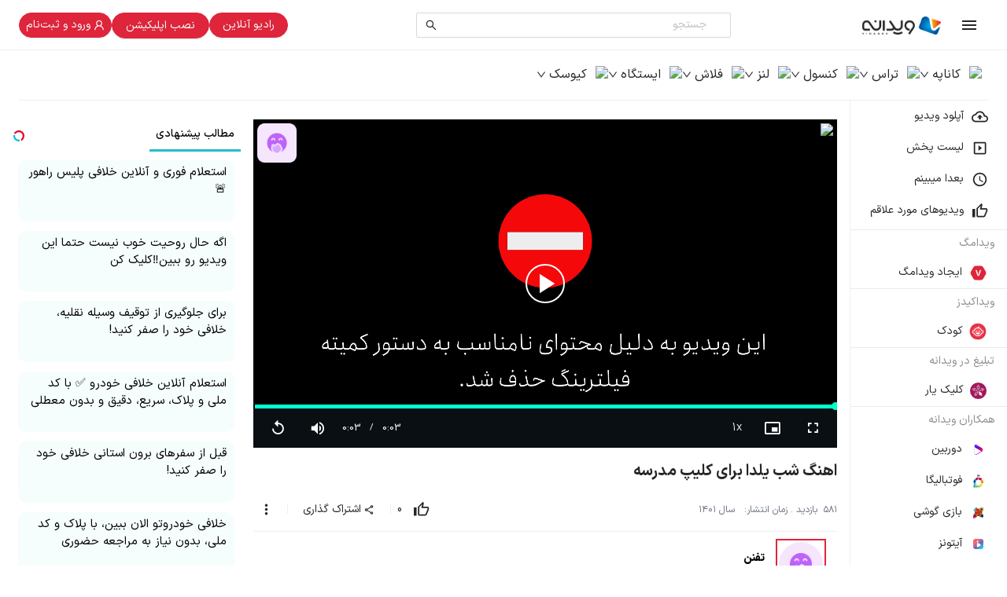

--- FILE ---
content_type: text/html; charset=utf-8
request_url: https://vidaneh.com/video/211573/981205/%D8%A7%D9%87%D9%86%DA%AF%20%D8%B4%D8%A8%20%DB%8C%D9%84%D8%AF%D8%A7%20%D8%A8%D8%B1%D8%A7%DB%8C%20%DA%A9%D9%84%DB%8C%D9%BE%20%D9%85%D8%AF%D8%B1%D8%B3%D9%87
body_size: 17246
content:
<!DOCTYPE html><html lang="fa"><head><meta charSet="utf-8"/><meta name="version" content="1.0.4"/><meta name="viewport" content="width=device-width, initial-scale=1.0, maximum-scale=1.0, user-scalable=0"/><title>اهنگ شب یلدا برای کلیپ مدرسه - ویدانه</title><meta name="title" content="اهنگ شب یلدا برای کلیپ مدرسه - ویدانه"/><meta name="description" content="ویدیو کوتاه برای شب یلدا برای مدرسه"/><meta property="og:url" content="http://localhost:3002/video/211573/981205/%D8%A7%D9%87%D9%86%DA%AF-%D8%B4%D8%A8-%DB%8C%D9%84%D8%AF%D8%A7-%D8%A8%D8%B1%D8%A7%DB%8C-%DA%A9%D9%84%DB%8C%D9%BE-%D9%85%D8%AF%D8%B1%D8%B3%D9%87"/><meta property="og:title" content="اهنگ شب یلدا برای کلیپ مدرسه - ویدانه"/><meta property="og:site_name" content="ویدانه مرجع دانلود و آپلود و سرویس اشتراک ویدیو"/><meta property="og:description" content="ویدیو کوتاه برای شب یلدا برای مدرسه"/><meta property="og:image" content="https://cdn22.dooorbin.com/vidaneh/poster/poster_211573__0924.jpg"/><meta property="og:image:secure_url" content="https://cdn22.dooorbin.com/vidaneh/poster/poster_211573__0924.jpg"/><meta property="og:image:width" content="800"/><meta property="og:image:height" content="450"/><meta property="og:image:type" content="image/jpg"/><meta name="DC.Identifier" content="http://localhost:3002/video/211573/981205/%D8%A7%D9%87%D9%86%DA%AF-%D8%B4%D8%A8-%DB%8C%D9%84%D8%AF%D8%A7-%D8%A8%D8%B1%D8%A7%DB%8C-%DA%A9%D9%84%DB%8C%D9%BE-%D9%85%D8%AF%D8%B1%D8%B3%D9%87"/><meta name="DC.Date.Created" content="2022-12-20T08:49:35.991504+03:30"/><meta name="DC.Type" content="video"/><meta name="DC.Title" content="اهنگ شب یلدا برای کلیپ مدرسه - ویدانه"/><meta name="DC.Description" content="ویدیو کوتاه برای شب یلدا برای مدرسه"/><meta name="DC.Language" content="fa"/><meta name="DC.Publisher" content="کانال تفنن - ویدانه"/><meta name="video_type" content="video/mp4"/><meta property="og:type" content="video"/><meta property="og:video" content="https://cdn22.dooorbin.com/vidaneh/convertor/ef461806-0a21-4856-bfba-cd35f8ff143a/mp4/16715140099423678_720.mp4"/><meta property="og:video:url" content="https://cdn22.dooorbin.com/vidaneh/convertor/ef461806-0a21-4856-bfba-cd35f8ff143a/mp4/16715140099423678_720.mp4"/><meta property="og:video:secure_url" content="https://cdn22.dooorbin.com/vidaneh/convertor/ef461806-0a21-4856-bfba-cd35f8ff143a/mp4/16715140099423678_720.mp4"/><meta property="og:video:type" content="video/mp4"/><meta property="og:video:width" content="640"/><meta property="og:video:height" content="360"/><meta property="og:video:duration" content="113"/><meta property="og:video:tag" content="یلدا"/><meta property="og:video:tag" content="یلدااول"/><meta property="og:video:tag" content="اهنگ شب یلدا "/><meta property="og:video:tag" content="اهنگ شب یلدا برای کلیپ مدرسه"/><meta name="twitter:player" content="https://cdn22.dooorbin.com/vidaneh/convertor/ef461806-0a21-4856-bfba-cd35f8ff143a/mp4/16715140099423678_720.mp4"/><meta name="twitter:player:width" content="640"/><meta name="twitter:player:height" content="360"/><meta name="twitter:card" content="summary_large_image"/><meta name="twitter:site" content="@vidaneh1"/><meta name="twitter:title" content="اهنگ شب یلدا برای کلیپ مدرسه - ویدانه"/><meta name="twitter:description" content="ویدیو کوتاه برای شب یلدا برای مدرسه"/><meta name="twitter:image" content="https://cdn22.dooorbin.com/vidaneh/poster/poster_211573__0924.jpg"/><meta name="thumbnail" content="https://cdn22.dooorbin.com/vidaneh/poster/poster_211573__0924.jpg"/><script type="application/ld+json">{"@context":"https://schema.org","@type":"BreadcrumbList","itemListElement":[{"@type":"ListItem","position":1,"name":"ویدانه","item":"https://vidaneh.com"},{"@type":"ListItem","position":2,"name":"کانال تفنن","item":"https://vidaneh.com/channel/تفنن"},{"@type":"ListItem","position":3,"name":"اهنگ شب یلدا برای کلیپ مدرسه","item":"http://localhost:3002/video/211573/981205/%D8%A7%D9%87%D9%86%DA%AF-%D8%B4%D8%A8-%DB%8C%D9%84%D8%AF%D8%A7-%D8%A8%D8%B1%D8%A7%DB%8C-%DA%A9%D9%84%DB%8C%D9%BE-%D9%85%D8%AF%D8%B1%D8%B3%D9%87"}]}</script><script type="application/ld+json">{"@context":"https://schema.org","@type":"VideoObject","name":"اهنگ شب یلدا برای کلیپ مدرسه","description":"ویدیو کوتاه برای شب یلدا برای مدرسه","thumbnailUrl":"https://cdn22.dooorbin.com/vidaneh/poster/poster_211573__0924.jpg","uploadDate":"2022-12-20T08:49:35.991504+03:30","duration":"PT1M53S","contentUrl":"https://cdn22.dooorbin.com/vidaneh/convertor/ef461806-0a21-4856-bfba-cd35f8ff143a/mp4/16715140099423678_720.mp4","publisher":{"@type":"Organization","name":"تفنن","url":"https://vidaneh.com/channel/تفنن"},"author":{"@type":"Organization","name":"تفنن","url":"https://vidaneh.com/channel/تفنن"},"url":"http://localhost:3002/video/211573/981205/%D8%A7%D9%87%D9%86%DA%AF-%D8%B4%D8%A8-%DB%8C%D9%84%D8%AF%D8%A7-%D8%A8%D8%B1%D8%A7%DB%8C-%DA%A9%D9%84%DB%8C%D9%BE-%D9%85%D8%AF%D8%B1%D8%B3%D9%87","mainEntityOfPage":{"@type":"WebPage","@id":"http://localhost:3002/video/211573/981205/%D8%A7%D9%87%D9%86%DA%AF-%D8%B4%D8%A8-%DB%8C%D9%84%D8%AF%D8%A7-%D8%A8%D8%B1%D8%A7%DB%8C-%DA%A9%D9%84%DB%8C%D9%BE-%D9%85%D8%AF%D8%B1%D8%B3%D9%87"},"keywords":"یلدا, یلدااول, اهنگ شب یلدا , اهنگ شب یلدا برای کلیپ مدرسه","inLanguage":"fa","isFamilyFriendly":true,"interactionStatistic":{"@type":"InteractionCounter","interactionType":"https://schema.org/WatchAction","userInteractionCount":0}}</script><meta name="next-head-count" content="46"/><meta name="enamad" content="11811304"/><link rel="shortcut icon" type="image/x-icon" href="https://vidaneh.com/favicon.ico"/><link rel="apple-touch-icon" sizes="57x57" href="https://vidaneh.com/icons/57.png"/><link rel="apple-touch-icon" sizes="60x60" href="https://vidaneh.com/icons/60.png"/><link rel="apple-touch-icon" sizes="72x72" href="https://vidaneh.com/icons/72.png"/><link rel="apple-touch-icon" sizes="76x76" href="https://vidaneh.com/icons/76.png"/><link rel="apple-touch-icon" sizes="114x114" href="https://vidaneh.com/icons/114.png"/><link rel="apple-touch-icon" sizes="120x120" href="https://vidaneh.com/icons/120.png"/><link rel="apple-touch-icon" sizes="144x144" href="https://vidaneh.com/icons/144.png"/><link rel="apple-touch-icon" sizes="152x152" href="https://vidaneh.com/icons/152.png"/><link rel="apple-touch-icon" sizes="180x180" href="https://vidaneh.com/icons/180.png"/><link rel="icon" type="image/png" sizes="192x192" href="https://vidaneh.com/icons/192.png"/><link rel="icon" type="image/png" sizes="32x32" href="https://vidaneh.com/icons/32.png"/><link rel="icon" type="image/png" sizes="16x16" href="https://vidaneh.com/icons/16.png"/><link rel="stylesheet" href="https://plus.sabavision.com/dox/dox.min.css"/><link href="/manifest.json" rel="manifest"/><script id="saba-vision" data-nscript="beforeInteractive">var sabaVisionWebsiteID = "bcd54b46-e299-4e66-99c5-3604870d718d"; var sabaVisionWebsitePage = "ALL"</script><link rel="preload" href="/_next/static/css/5977052634859e9b.css" as="style"/><link rel="stylesheet" href="/_next/static/css/5977052634859e9b.css" data-n-g=""/><noscript data-n-css=""></noscript><script defer="" nomodule="" src="/_next/static/chunks/polyfills-c67a75d1b6f99dc8.js"></script><script src="https://plus.sabavision.com/dox/dox.min.js" defer="" data-nscript="beforeInteractive"></script><script src="/_next/static/chunks/webpack-8079af2712fb1db6.js" defer=""></script><script src="/_next/static/chunks/framework-79bce4a3a540b080.js" defer=""></script><script src="/_next/static/chunks/main-9453c070374417b4.js" defer=""></script><script src="/_next/static/chunks/pages/_app-297df8a0db0bf20f.js" defer=""></script><script src="/_next/static/chunks/2647-a2ad3076bbc95981.js" defer=""></script><script src="/_next/static/chunks/2679-e72296a828cb4a64.js" defer=""></script><script src="/_next/static/chunks/2136-fca9840175048631.js" defer=""></script><script src="/_next/static/chunks/7052-c6bde68e03af4105.js" defer=""></script><script src="/_next/static/chunks/4907-4d13cac66ca8b850.js" defer=""></script><script src="/_next/static/chunks/9576-8624b5f042633530.js" defer=""></script><script src="/_next/static/chunks/1390-f5d9c329753a0f04.js" defer=""></script><script src="/_next/static/chunks/pages/video/%5Bid%5D/%5Brandom%5D/%5B...title%5D-0eb044d43fec27bd.js" defer=""></script><script src="/_next/static/zihgu8GEnYTnXvnF0ZFbe/_buildManifest.js" defer=""></script><script src="/_next/static/zihgu8GEnYTnXvnF0ZFbe/_ssgManifest.js" defer=""></script></head><body><div id="__next" data-reactroot=""><section class="ant-layout ant-layout-rtl"> <div id="loading" class="relative"><span style="box-sizing:border-box;display:inline-block;overflow:hidden;width:initial;height:initial;background:none;opacity:1;border:0;margin:0;padding:0;position:relative;max-width:100%"><span style="box-sizing:border-box;display:block;width:initial;height:initial;background:none;opacity:1;border:0;margin:0;padding:0;max-width:100%"><img style="display:block;max-width:100%;width:initial;height:initial;background:none;opacity:1;border:0;margin:0;padding:0" alt="" aria-hidden="true" src="data:image/svg+xml,%3csvg%20xmlns=%27http://www.w3.org/2000/svg%27%20version=%271.1%27%20width=%271080%27%20height=%27608%27/%3e"/></span><img alt="ویدانه لودینگ" src="[data-uri]" decoding="async" data-nimg="intrinsic" style="position:absolute;top:0;left:0;bottom:0;right:0;box-sizing:border-box;padding:0;border:none;margin:auto;display:block;width:0;height:0;min-width:100%;max-width:100%;min-height:100%;max-height:100%"/><noscript><img alt="ویدانه لودینگ" srcSet="/_next/image?url=%2Floading.gif&amp;w=1080&amp;q=75 1x, /_next/image?url=%2Floading.gif&amp;w=3840&amp;q=75 2x" src="/_next/image?url=%2Floading.gif&amp;w=3840&amp;q=75" decoding="async" data-nimg="intrinsic" style="position:absolute;top:0;left:0;bottom:0;right:0;box-sizing:border-box;padding:0;border:none;margin:auto;display:block;width:0;height:0;min-width:100%;max-width:100%;min-height:100%;max-height:100%" loading="lazy"/></noscript></span></div><style>
      #nprogress {
        pointer-events: none;
      }
      #nprogress .bar {
        background: #DF253B;
        position: fixed;
        z-index: 9999;
        top: 0;
        left: 0;
        width: 100%;
        height: 3px;
      }
      #nprogress .peg {
        display: block;
        position: absolute;
        right: 0px;
        width: 100px;
        height: 100%;
        box-shadow: 0 0 10px #DF253B, 0 0 5px #DF253B;
        opacity: 1;
        -webkit-transform: rotate(3deg) translate(0px, -4px);
        -ms-transform: rotate(3deg) translate(0px, -4px);
        transform: rotate(3deg) translate(0px, -4px);
      }
      #nprogress .spinner {
        display: block;
        position: fixed;
        z-index: 1031;
        top: 15px;
        right: 15px;
      }
      #nprogress .spinner-icon {
        width: 18px;
        height: 18px;
        box-sizing: border-box;
        border: solid 2px transparent;
        border-top-color: #DF253B;
        border-left-color: #DF253B;
        border-radius: 50%;
        -webkit-animation: nprogresss-spinner 400ms linear infinite;
        animation: nprogress-spinner 400ms linear infinite;
      }
      .nprogress-custom-parent {
        overflow: hidden;
        position: relative;
      }
      .nprogress-custom-parent #nprogress .spinner,
      .nprogress-custom-parent #nprogress .bar {
        position: absolute;
      }
      @-webkit-keyframes nprogress-spinner {
        0% {
          -webkit-transform: rotate(0deg);
        }
        100% {
          -webkit-transform: rotate(360deg);
        }
      }
      @keyframes nprogress-spinner {
        0% {
          transform: rotate(0deg);
        }
        100% {
          transform: rotate(360deg);
        }
      }
    </style><section class="ant-layout ant-layout-rtl"><section class="ant-layout ant-layout-rtl"><div class="sticky inset-0 z-[100]"><div><header class="ant-layout-header px-6 hidden lg:flex items-center justify-between" id="main-header"><span class="inline-block flex items-center"><span class="menu-trigger inline-block mx-3 cursor-pointer flex items-center content-center"><span class="cursor-pointer hidden lg:flex"><svg width="1.5em" height="1.5em" fill="currentColor" viewBox="0 0 24 24"><path d="M3,6H21V8H3V6M3,11H21V13H3V11M3,16H21V18H3V16Z"></path></svg></span></span><span class="inline-block mx-3 cursor-pointer"><a href="/"><img src="/logo.png" width="100" alt="ویدانه"/></a></span></span><div class="flex justify-center items-center"><span id="desktop-search" class="hidden lg:flex"><form class="ant-form ant-form-horizontal ant-form-rtl"><div class="ant-select ant-select-rtl ant-select-auto-complete ant-select-single ant-select-allow-clear ant-select-customize-input ant-select-show-search" style="width:400px"><div class="ant-select-selector"><span class="ant-select-selection-search"><span class="ant-input-affix-wrapper ant-select-selection-search-input ant-input-affix-wrapper-rtl"><input type="search" autoComplete="off" placeholder="جستجو" role="combobox" aria-haspopup="listbox" aria-owns="undefined_list" aria-autocomplete="list" aria-controls="undefined_list" aria-activedescendant="undefined_list_0" value="" class="ant-input ant-input-rtl"/><span class="ant-input-suffix"><span role="img" aria-label="search" tabindex="-1" class="anticon anticon-search"><svg viewBox="64 64 896 896" focusable="false" data-icon="search" width="1em" height="1em" fill="currentColor" aria-hidden="true"><path d="M909.6 854.5L649.9 594.8C690.2 542.7 712 479 712 412c0-80.2-31.3-155.4-87.9-212.1-56.6-56.7-132-87.9-212.1-87.9s-155.5 31.3-212.1 87.9C143.2 256.5 112 331.8 112 412c0 80.1 31.3 155.5 87.9 212.1C256.5 680.8 331.8 712 412 712c67 0 130.6-21.8 182.7-62l259.7 259.6a8.2 8.2 0 0011.6 0l43.6-43.5a8.2 8.2 0 000-11.6zM570.4 570.4C528 612.7 471.8 636 412 636s-116-23.3-158.4-65.6C211.3 528 188 471.8 188 412s23.3-116.1 65.6-158.4C296 211.3 352.2 188 412 188s116.1 23.2 158.4 65.6S636 352.2 636 412s-23.3 116.1-65.6 158.4z"></path></svg></span></span></span></span><span class="ant-select-selection-placeholder"></span></div></div></form></span><div class="mr-2 hidden lg:flex"></div></div><div class="flex gap-2 items-center"><button type="button" class="ant-btn ant-btn-round ant-btn-primary ant-btn-rtl hidden sm:block"><span>رادیو آنلاین</span></button><a href="https://accounts.kplus.holdings/?srv=vidaneh&amp;local=3002&amp;redirect_url=http://localhost:3002/video/211573/981205/%D8%A7%D9%87%D9%86%DA%AF%20%D8%B4%D8%A8%20%DB%8C%D9%84%D8%AF%D8%A7%20%D8%A8%D8%B1%D8%A7%DB%8C%20%DA%A9%D9%84%DB%8C%D9%BE%20%D9%85%D8%AF%D8%B1%D8%B3%D9%87" class="ant-btn ant-btn-circle ant-btn-primary ant-btn-rtl rounded-3xl"><span class="px-2"><span role="img" aria-label="user" class="anticon anticon-user align-middle"><svg viewBox="64 64 896 896" focusable="false" data-icon="user" width="1em" height="1em" fill="currentColor" aria-hidden="true"><path d="M858.5 763.6a374 374 0 00-80.6-119.5 375.63 375.63 0 00-119.5-80.6c-.4-.2-.8-.3-1.2-.5C719.5 518 760 444.7 760 362c0-137-111-248-248-248S264 225 264 362c0 82.7 40.5 156 102.8 201.1-.4.2-.8.3-1.2.5-44.8 18.9-85 46-119.5 80.6a375.63 375.63 0 00-80.6 119.5A371.7 371.7 0 00136 901.8a8 8 0 008 8.2h60c4.4 0 7.9-3.5 8-7.8 2-77.2 33-149.5 87.8-204.3 56.7-56.7 132-87.9 212.2-87.9s155.5 31.2 212.2 87.9C779 752.7 810 825 812 902.2c.1 4.4 3.6 7.8 8 7.8h60a8 8 0 008-8.2c-1-47.8-10.9-94.3-29.5-138.2zM512 534c-45.9 0-89.1-17.9-121.6-50.4S340 407.9 340 362c0-45.9 17.9-89.1 50.4-121.6S466.1 190 512 190s89.1 17.9 121.6 50.4S684 316.1 684 362c0 45.9-17.9 89.1-50.4 121.6S557.9 534 512 534z"></path></svg></span><span class="pr-1">ورود و ثبت‌نام</span></span></a></div></header><header class="ant-layout-header px-6 hidden lg:block" id="sub-header"><div class="flex gap-6 border-bottom-e1 h-full pr-2"></div></header><header class="ant-layout-header px-2 lg:hidden flex items-center justify-between h-[50px]" id="mobile-sub-header"><div class="flex items-center justify-between"><span class="cursor-pointer lg:hidden flex"><span role="img" style="font-size:16px" class="anticon"><svg width="1.5em" height="1.5em" fill="currentColor" viewBox="0 0 24 24"><path d="M21,15.61L19.59,17L14.58,12L19.59,7L21,8.39L17.44,12L21,15.61M3,6H16V8H3V6M3,13V11H13V13H3M3,18V16H16V18H3Z"></path></svg></span></span><a class="ml-1" href="/"><img src="/vidaneh-logo-type.svg" alt="vidaneh-logo-type" width="70"/></a></div><div class="flex gap-3 sm:gap-2 items-center justify-between"><span id="mobile-search" class="h-content flex xl:hidden"><span role="img" aria-label="search" tabindex="-1" class="anticon anticon-search icon-middle p-0 text-[26px] text-[#8C8C8C]"><svg viewBox="64 64 896 896" focusable="false" data-icon="search" width="1em" height="1em" fill="currentColor" aria-hidden="true"><path d="M909.6 854.5L649.9 594.8C690.2 542.7 712 479 712 412c0-80.2-31.3-155.4-87.9-212.1-56.6-56.7-132-87.9-212.1-87.9s-155.5 31.3-212.1 87.9C143.2 256.5 112 331.8 112 412c0 80.1 31.3 155.5 87.9 212.1C256.5 680.8 331.8 712 412 712c67 0 130.6-21.8 182.7-62l259.7 259.6a8.2 8.2 0 0011.6 0l43.6-43.5a8.2 8.2 0 000-11.6zM570.4 570.4C528 612.7 471.8 636 412 636s-116-23.3-158.4-65.6C211.3 528 188 471.8 188 412s23.3-116.1 65.6-158.4C296 211.3 352.2 188 412 188s116.1 23.2 158.4 65.6S636 352.2 636 412s-23.3 116.1-65.6 158.4z"></path></svg></span></span><button type="button" class="ant-btn ant-btn-round ant-btn-primary ant-btn-rtl mr-1 !text-xs lg:hidden"><span>رادیو آنلاین</span></button><div class="hidden md:block"><a href="https://accounts.kplus.holdings/?srv=vidaneh&amp;local=3002&amp;redirect_url=http://localhost:3002/video/211573/981205/%D8%A7%D9%87%D9%86%DA%AF%20%D8%B4%D8%A8%20%DB%8C%D9%84%D8%AF%D8%A7%20%D8%A8%D8%B1%D8%A7%DB%8C%20%DA%A9%D9%84%DB%8C%D9%BE%20%D9%85%D8%AF%D8%B1%D8%B3%D9%87" class="ant-btn ant-btn-circle ant-btn-primary ant-btn-rtl inline-block"><span class="px-2"><span role="img" aria-label="user" class="anticon anticon-user align-middle"><svg viewBox="64 64 896 896" focusable="false" data-icon="user" width="1em" height="1em" fill="currentColor" aria-hidden="true"><path d="M858.5 763.6a374 374 0 00-80.6-119.5 375.63 375.63 0 00-119.5-80.6c-.4-.2-.8-.3-1.2-.5C719.5 518 760 444.7 760 362c0-137-111-248-248-248S264 225 264 362c0 82.7 40.5 156 102.8 201.1-.4.2-.8.3-1.2.5-44.8 18.9-85 46-119.5 80.6a375.63 375.63 0 00-80.6 119.5A371.7 371.7 0 00136 901.8a8 8 0 008 8.2h60c4.4 0 7.9-3.5 8-7.8 2-77.2 33-149.5 87.8-204.3 56.7-56.7 132-87.9 212.2-87.9s155.5 31.2 212.2 87.9C779 752.7 810 825 812 902.2c.1 4.4 3.6 7.8 8 7.8h60a8 8 0 008-8.2c-1-47.8-10.9-94.3-29.5-138.2zM512 534c-45.9 0-89.1-17.9-121.6-50.4S340 407.9 340 362c0-45.9 17.9-89.1 50.4-121.6S466.1 190 512 190s89.1 17.9 121.6 50.4S684 316.1 684 362c0 45.9-17.9 89.1-50.4 121.6S557.9 534 512 534z"></path></svg></span></span></a></div><div class="block md:hidden"><a href="https://accounts.kplus.holdings/?srv=vidaneh&amp;local=3002&amp;redirect_url=http://localhost:3002/video/211573/981205/%D8%A7%D9%87%D9%86%DA%AF%20%D8%B4%D8%A8%20%DB%8C%D9%84%D8%AF%D8%A7%20%D8%A8%D8%B1%D8%A7%DB%8C%20%DA%A9%D9%84%DB%8C%D9%BE%20%D9%85%D8%AF%D8%B1%D8%B3%D9%87" class="ant-btn ant-btn-circle ant-btn-primary ant-btn-rtl inline-block"><span class="px-2"><span role="img" aria-label="user" class="anticon anticon-user align-middle"><svg viewBox="64 64 896 896" focusable="false" data-icon="user" width="1em" height="1em" fill="currentColor" aria-hidden="true"><path d="M858.5 763.6a374 374 0 00-80.6-119.5 375.63 375.63 0 00-119.5-80.6c-.4-.2-.8-.3-1.2-.5C719.5 518 760 444.7 760 362c0-137-111-248-248-248S264 225 264 362c0 82.7 40.5 156 102.8 201.1-.4.2-.8.3-1.2.5-44.8 18.9-85 46-119.5 80.6a375.63 375.63 0 00-80.6 119.5A371.7 371.7 0 00136 901.8a8 8 0 008 8.2h60c4.4 0 7.9-3.5 8-7.8 2-77.2 33-149.5 87.8-204.3 56.7-56.7 132-87.9 212.2-87.9s155.5 31.2 212.2 87.9C779 752.7 810 825 812 902.2c.1 4.4 3.6 7.8 8 7.8h60a8 8 0 008-8.2c-1-47.8-10.9-94.3-29.5-138.2zM512 534c-45.9 0-89.1-17.9-121.6-50.4S340 407.9 340 362c0-45.9 17.9-89.1 50.4-121.6S466.1 190 512 190s89.1 17.9 121.6 50.4S684 316.1 684 362c0 45.9-17.9 89.1-50.4 121.6S557.9 534 512 534z"></path></svg></span></span></a></div></div></header></div></div><section class="ant-layout ant-layout-rtl"><aside class="ant-layout-sider ant-layout-sider-dark hidden lg:block" style="flex:0 0 200px;max-width:200px;min-width:200px;width:200px"><div class="ant-layout-sider-children"><div class="sidebar-menu header-128"><div class=""><ul class="ant-menu ant-menu-root ant-menu-inline ant-menu-light sider-main-menu ant-menu-rtl" dir="rtl" role="menu" tabindex="0" data-menu-list="true"><li class="ant-menu-item" style="padding-right:24px" title="آپلود ویدیو" role="menuitem" tabindex="-1"><span role="img" class="anticon ant-menu-item-icon"><svg width="1.5em" height="1.5em" fill="currentColor" viewBox="0 0 24 24"><path d="M19.35 10.04C18.67 6.59 15.64 4 12 4 9.11 4 6.6 5.64 5.35 8.04 2.34 8.36 0 10.91 0 14c0 3.31 2.69 6 6 6h13c2.76 0 5-2.24 5-5 0-2.64-2.05-4.78-4.65-4.96zM19 18H6c-2.21 0-4-1.79-4-4 0-2.05 1.53-3.76 3.56-3.97l1.07-.11.5-.95C8.08 7.14 9.94 6 12 6c2.62 0 4.88 1.86 5.39 4.43l.3 1.5 1.53.11c1.56.1 2.78 1.41 2.78 2.96 0 1.65-1.35 3-3 3zM8 13h2.55v3h2.9v-3H16l-4-4z"></path></svg></span><span class="ant-menu-title-content"><a href="/vidamag/upload-guidance">آپلود ویدیو</a></span></li><li class="ant-menu-item" style="padding-right:24px" title="لیست پخش" role="menuitem" tabindex="-1"><span role="img" class="anticon ant-menu-item-icon"><svg width="1.5em" height="1.5em" fill="currentColor" viewBox="0 0 24 24"><path d="M19,19H5V5H19M19,3H5A2,2 0 0,0 3,5V19A2,2 0 0,0 5,21H19A2,2 0 0,0 21,19V5C21,3.89 20.1,3 19,3M10,8V16L15,12L10,8Z"></path></svg></span><span class="ant-menu-title-content">لیست پخش</span></li><li class="ant-menu-item" style="padding-right:24px" title="بعدا میبینم" role="menuitem" tabindex="-1"><span role="img" class="anticon ant-menu-item-icon"><svg width="1.5em" height="1.5em" fill="currentColor" viewBox="0 0 24 24"><path d="M12,20A8,8 0 0,0 20,12A8,8 0 0,0 12,4A8,8 0 0,0 4,12A8,8 0 0,0 12,20M12,2A10,10 0 0,1 22,12A10,10 0 0,1 12,22C6.47,22 2,17.5 2,12A10,10 0 0,1 12,2M12.5,7V12.25L17,14.92L16.25,16.15L11,13V7H12.5Z"></path></svg></span><span class="ant-menu-title-content">بعدا میبینم</span></li><li class="ant-menu-item" style="padding-right:24px" title="ویدیوهای مورد علاقم" role="menuitem" tabindex="-1"><span role="img" class="anticon ant-menu-item-icon"><svg width="1.5em" height="1.5em" fill="currentColor" viewBox="0 0 24 24"><path d="M9 21h9c.83 0 1.54-.5 1.84-1.22l3.02-7.05c.09-.23.14-.47.14-.73v-2c0-1.1-.9-2-2-2h-6.31l.95-4.57.03-.32c0-.41-.17-.79-.44-1.06L14.17 1 7.58 7.59C7.22 7.95 7 8.45 7 9v10c0 1.1.9 2 2 2zM9 9l4.34-4.34L12 10h9v2l-3 7H9V9zM1 9h4v12H1z"></path></svg></span><span class="ant-menu-title-content">ویدیوهای مورد علاقم</span></li><li role="presentation" class="ant-menu-item-group"><div role="presentation" class="ant-menu-item-group-title" title="ویدامگ">ویدامگ</div><ul role="group" class="ant-menu-item-group-list"><li class="ant-menu-item ant-menu-item-only-child" style="padding-right:24px" title="ایجاد ویدامگ" role="menuitem" tabindex="-1"><span class="ant-menu-title-content"><span><span class=""><span role="img" class="anticon"><svg width="1.5em" height="1.5em" fill="currentColor" viewBox="0 0 24 24"><image id="vidamag-icon-icon" width="24" height="24" xlink:href="/vidamag-icon.png"></image></svg></span></span>ایجاد ویدامگ</span></span></li></ul></li><li role="presentation" class="ant-menu-item-group"><div role="presentation" class="ant-menu-item-group-title" title="ویداکیدز">ویداکیدز</div><ul role="group" class="ant-menu-item-group-list"><li class="ant-menu-item ant-menu-item-only-child" style="padding-right:24px" title="کودک" role="menuitem" tabindex="-1"><span class="ant-menu-title-content"><span><span class="flex items-center"><span style="box-sizing:border-box;display:inline-block;overflow:hidden;width:initial;height:initial;background:none;opacity:1;border:0;margin:0;padding:0;position:relative;max-width:100%"><span style="box-sizing:border-box;display:block;width:initial;height:initial;background:none;opacity:1;border:0;margin:0;padding:0;max-width:100%"><img style="display:block;max-width:100%;width:initial;height:initial;background:none;opacity:1;border:0;margin:0;padding:0" alt="" aria-hidden="true" src="data:image/svg+xml,%3csvg%20xmlns=%27http://www.w3.org/2000/svg%27%20version=%271.1%27%20width=%2722%27%20height=%2722%27/%3e"/></span><img alt="vidakids-logo" title="بخش کودک" src="[data-uri]" decoding="async" data-nimg="intrinsic" style="position:absolute;top:0;left:0;bottom:0;right:0;box-sizing:border-box;padding:0;border:none;margin:auto;display:block;width:0;height:0;min-width:100%;max-width:100%;min-height:100%;max-height:100%"/><noscript><img alt="vidakids-logo" title="بخش کودک" srcSet="/icons/menu-icons/vidakids-icon.svg 1x, /icons/menu-icons/vidakids-icon.svg 2x" src="/icons/menu-icons/vidakids-icon.svg" decoding="async" data-nimg="intrinsic" style="position:absolute;top:0;left:0;bottom:0;right:0;box-sizing:border-box;padding:0;border:none;margin:auto;display:block;width:0;height:0;min-width:100%;max-width:100%;min-height:100%;max-height:100%" loading="lazy"/></noscript></span><span class="mr-2">کودک</span></span></span></span></li></ul></li><li role="presentation" class="ant-menu-item-group"><div role="presentation" class="ant-menu-item-group-title" title="تبلیغ در ویدانه">تبلیغ در ویدانه</div><ul role="group" class="ant-menu-item-group-list"><li class="ant-menu-item" style="padding-right:24px" title="کلیک یار" role="menuitem" tabindex="-1"><a class="flex justify-center items-center content-center ml-2" href="/ads"><span style="box-sizing:border-box;display:inline-block;overflow:hidden;width:initial;height:initial;background:none;opacity:1;border:0;margin:0;padding:0;position:relative;max-width:100%"><span style="box-sizing:border-box;display:block;width:initial;height:initial;background:none;opacity:1;border:0;margin:0;padding:0;max-width:100%"><img style="display:block;max-width:100%;width:initial;height:initial;background:none;opacity:1;border:0;margin:0;padding:0" alt="" aria-hidden="true" src="data:image/svg+xml,%3csvg%20xmlns=%27http://www.w3.org/2000/svg%27%20version=%271.1%27%20width=%2721%27%20height=%2721%27/%3e"/></span><img alt="clickyar-logo" src="[data-uri]" decoding="async" data-nimg="intrinsic" class="align-sub" style="position:absolute;top:0;left:0;bottom:0;right:0;box-sizing:border-box;padding:0;border:none;margin:auto;display:block;width:0;height:0;min-width:100%;max-width:100%;min-height:100%;max-height:100%"/><noscript><img alt="clickyar-logo" srcSet="/icons/menu-icons/clickyar-logo.svg 1x, /icons/menu-icons/clickyar-logo.svg 2x" src="/icons/menu-icons/clickyar-logo.svg" decoding="async" data-nimg="intrinsic" style="position:absolute;top:0;left:0;bottom:0;right:0;box-sizing:border-box;padding:0;border:none;margin:auto;display:block;width:0;height:0;min-width:100%;max-width:100%;min-height:100%;max-height:100%" class="align-sub" loading="lazy"/></noscript></span></a><span class="ant-menu-title-content">کلیک یار</span></li></ul></li></ul><div style="display:none" aria-hidden="true"></div></div></div></div></aside><section class="ant-layout ant-layout-rtl"><main class="ant-layout-content"><div class="ant-card ant-card-rtl video-page p-0 lg:p-4"><div class="ant-card-body"><div class="ant-col gutter-row ant-col-xs-24 ant-col-rtl ant-col-sm-24 ant-col-md-24 ant-col-lg-15 ant-col-xl-17"><div class="w-full pb-2"><div id="sabavision_zone_6271-Z569_plate"></div><div id="adx-102" data-wid="f959c1c7-abe7-48cb-a79c-6a66f6438094"></div></div></div><div class="ant-row ant-row-rtl"><div class="ant-col gutter-row ant-col-xs-24 ant-col-rtl ant-col-sm-24 ant-col-md-24 ant-col-lg-15 ant-col-xl-17"><div class="w-full"><div class="aspect-[16/9]"></div></div><div class="px-2 lg:p-0"><div class="w-full mt-4"><div class="flex items-center justify-between mb-3 sm:mb-4"><h1 class="font-bold text-lg sm:text-xl w-100 mb-0">اهنگ شب یلدا برای کلیپ مدرسه</h1></div><div class="sm:flex items-center justify-between"><p class="text-xs text-gray-500 mb-0">۵۸۱<!-- -->  بازدید . زمان انتشار:  <!-- --> سال ۱۴۰۱</p><div class="mt-2 sm:mt-0"><div class="option-list-video-page"><span class="mx-1 p-2 cursor-pointer"><span role="img" class="anticon"><svg width="1.5em" height="1.5em" fill="currentColor" viewBox="0 0 24 24"><path d="M9 21h9c.83 0 1.54-.5 1.84-1.22l3.02-7.05c.09-.23.14-.47.14-.73v-2c0-1.1-.9-2-2-2h-6.31l.95-4.57.03-.32c0-.41-.17-.79-.44-1.06L14.17 1 7.58 7.59C7.22 7.95 7 8.45 7 9v10c0 1.1.9 2 2 2zM9 9l4.34-4.34L12 10h9v2l-3 7H9V9zM1 9h4v12H1z"></path></svg></span></span>0<div class="ant-divider ant-divider-vertical ant-divider-rtl" role="separator"></div><span class="mx-1 p-2 cursor-pointer"><span role="img" class="anticon"><svg width="1em" height="1em" fill="currentColor" viewBox="0 0 24 24" aria-hidden="true" focusable="false" class=""><path d="M18 16.08c-.76 0-1.44.3-1.96.77L8.91 12.7c.05-.23.09-.46.09-.7s-.04-.47-.09-.7l7.05-4.11c.54.5 1.25.81 2.04.81 1.66 0 3-1.34 3-3s-1.34-3-3-3-3 1.34-3 3c0 .24.04.47.09.7L8.04 9.81C7.5 9.31 6.79 9 6 9c-1.66 0-3 1.34-3 3s1.34 3 3 3c.79 0 1.5-.31 2.04-.81l7.12 4.16c-.05.21-.08.43-.08.65 0 1.61 1.31 2.92 2.92 2.92s2.92-1.31 2.92-2.92c0-1.61-1.31-2.92-2.92-2.92zM18 4c.55 0 1 .45 1 1s-.45 1-1 1-1-.45-1-1 .45-1 1-1zM6 13c-.55 0-1-.45-1-1s.45-1 1-1 1 .45 1 1-.45 1-1 1zm12 7.02c-.55 0-1-.45-1-1s.45-1 1-1 1 .45 1 1-.45 1-1 1z"></path></svg></span>اشتراک گذاری</span><div class="ant-divider ant-divider-vertical ant-divider-rtl" role="separator"></div><span class="ant-dropdown-trigger ant-dropdown-rtl mr-2 cursor-pointer"><span role="img" class="anticon"><svg width="1.5em" height="1.5em" fill="currentColor" viewBox="0 0 24 24"><path d="M12 8c1.1 0 2-.9 2-2s-.9-2-2-2-2 .9-2 2 .9 2 2 2zm0 2c-1.1 0-2 .9-2 2s.9 2 2 2 2-.9 2-2-.9-2-2-2zm0 6c-1.1 0-2 .9-2 2s.9 2 2 2 2-.9 2-2-.9-2-2-2z"></path></svg></span></span></div></div></div></div><div class="ant-divider ant-divider-horizontal ant-divider-rtl my-2" role="separator"></div><div class="w-full"><div class="ant-card ant-card-bordered ant-card-rtl channel-list-item-wrapper w-full overflow-clip py-0 my-1 border-0"><div class="ant-card-body"><div class="channel-list-item flex-wrap flex justify-between items-center content-center p-4"><div class="channel-list-item-details flex items-center content-center w-full"><a href="/channel/tafanon"><span style="width:60px;height:60px;line-height:60px;font-size:30px" class="ant-avatar ant-avatar-circle ant-avatar-image ant-avatar-icon channel-icon y15 channel-icon-2"><img src="https://cdn21.dooorbin.com/vidaneh/logo/channel_56e743a5-df70-46c2-bd3d-62eefab9f2f8.png" alt="تفنن"/></span></a><div class="mr-4 inline-block w-8/12 sm:w-full"><a href="/channel/tafanon"><h3 class="channel-list-item-title font-extrabold text-black text-sm m-0 inline-block truncate w-full" title="تفنن">تفنن</h3></a><div><span class="inline-block font-medium text-xxs text-black m-0 inline-block gray-detail-text leading-3">702<!-- -->  ویدیو</span><span>  .  </span><span class="font-medium text-xxs text-black m-0 inline-block gray-detail-text leading-3">0<!-- -->  بازدید</span></div><p></p></div></div></div></div></div></div><div class="w-full"><div class="mb-2"><div data-show="true" class="ant-alert ant-alert-warning ant-alert-no-icon ant-alert-rtl" role="alert"><div class="ant-alert-content"><div class="ant-alert-message"><p>ویدیوی موردنظر شما به دستور کمیته فیلترینگ از دسترس خارج گردیده است. چنانچه مایل به اطلاع از دلیل مسدود شدن یا رفع مسدود سازی آن هستید، به آدرس http://rafefilter.internet.ir مراجعه نمایید.</p></div></div></div></div><div class="inline [&amp;_*]:text-sm [&amp;_*]:leading-8">ویدیو کوتاه برای شب یلدا برای مدرسه
</div></div><div class="mb-4 mt-3 lg:hidden"><div id="mediaad-MGywl"></div></div><div class="w-full"><div id="mediaad-vxPD"></div><div id="pos-article-display-8438"></div></div><div class="w-full hidden lg:block"><div id="video-comment" class="ant-card ant-card-rtl w-full bold-title"><div class="ant-card-head"><div class="ant-card-head-wrapper"><div class="ant-card-head-title">نظرات</div></div></div><div class="ant-card-body"><div class="mt-4"><div class="ant-form-item"><div class="ant-row ant-row-rtl ant-form-item-row"><div class="ant-col ant-form-item-control ant-col-rtl"><div class="ant-form-item-control-input"><div class="ant-form-item-control-input-content"><textarea rows="4" class="ant-input"></textarea></div></div></div></div></div><div class="ant-form-item"><div class="ant-row ant-row-rtl ant-form-item-row"><div class="ant-col ant-form-item-control ant-col-rtl"><div class="ant-form-item-control-input"><div class="ant-form-item-control-input-content"><button type="submit" class="ant-btn ant-btn-primary ant-btn-rtl"><span>ارسال نظر</span></button></div></div></div></div></div></div><div><div class="w-full overflow-y-hidden" id="comment-list-wrapper" style="box-shadow:0 0 0 0 #000"><div class="infinite-scroll-component__outerdiv"><div class="infinite-scroll-component " style="height:auto;overflow:auto;-webkit-overflow-scrolling:touch"></div></div><div class="text-center"><span style="box-sizing:border-box;display:inline-block;overflow:hidden;width:initial;height:initial;background:none;opacity:1;border:0;margin:0;padding:0;position:relative;max-width:100%"><span style="box-sizing:border-box;display:block;width:initial;height:initial;background:none;opacity:1;border:0;margin:0;padding:0;max-width:100%"><img style="display:block;max-width:100%;width:initial;height:initial;background:none;opacity:1;border:0;margin:0;padding:0" alt="" aria-hidden="true" src="data:image/svg+xml,%3csvg%20xmlns=%27http://www.w3.org/2000/svg%27%20version=%271.1%27%20width=%27300%27%20height=%27300%27/%3e"/></span><img src="[data-uri]" decoding="async" data-nimg="intrinsic" style="position:absolute;top:0;left:0;bottom:0;right:0;box-sizing:border-box;padding:0;border:none;margin:auto;display:block;width:0;height:0;min-width:100%;max-width:100%;min-height:100%;max-height:100%"/><noscript><img srcSet="/_next/image?url=%2Ffirst_comment_mobile.png&amp;w=384&amp;q=80 1x, /_next/image?url=%2Ffirst_comment_mobile.png&amp;w=640&amp;q=80 2x" src="/_next/image?url=%2Ffirst_comment_mobile.png&amp;w=640&amp;q=80" decoding="async" data-nimg="intrinsic" style="position:absolute;top:0;left:0;bottom:0;right:0;box-sizing:border-box;padding:0;border:none;margin:auto;display:block;width:0;height:0;min-width:100%;max-width:100%;min-height:100%;max-height:100%" loading="lazy"/></noscript></span></div></div></div></div></div></div><div class="w-full"><div id="sabavision_zone_12759-Z989_plate"></div></div></div><div class="block lg:hidden px-2"><div class="ant-card ant-card-rtl full-card pr-4 pl-4 sm:pl-0 pb-4"><div class="ant-card-head"><div class="ant-card-head-wrapper"><div class="ant-card-head-title">ویدیوهای مشابه</div></div></div><div class="ant-card-body"><div><div class="flex w-full text-base font-bold justify-start items-center content-center py-4 pl-4 mb-4"><button type="button" role="switch" aria-checked="true" class="ant-switch ant-switch-rtl ant-switch-checked"><div class="ant-switch-handle"></div><span class="ant-switch-inner"></span></button><span class="mr-4">پخش خودکار</span></div><div class="mb-2"><div class="ant-card ant-card-rtl relative w-auto video-list-item p-0"><div class="ant-card-body"><div class="flex items-start"><div class="relative flex"><span class="relative inline-block w-full"><a href="/video/265775/729348/%D8%B7%D8%B1%D8%B2%20%D8%AA%D9%87%DB%8C%D9%87%20%D8%AA%D8%B3%D8%AA%20%D8%AA%D8%AE%D9%85%20%D9%85%D8%B1%D8%BA%DB%8C"><div class="relative video-preview"><div class="poster-wrapper"><span class=" lazy-load-image-background blur" style="background-image:url(/_next/static/media/video_placeholder.0e583ffe.png);background-size:100% 100%;color:transparent;display:inline-block;height:100px;width:180px"><span class="video-poster" style="display:inline-block;width:180px;height:100px"></span></span></div><div class="video-wrapper absolute top-0 left-0 right-0 hidden"></div></div></a></span><span class="video-card-badge video-card-badge-center video-time-wrapper select-none">۰۳:۰۰</span></div><div class="relative pr-3 pt-2"><span class="relative inline-block w-full"><a href="/video/265775/729348/%D8%B7%D8%B1%D8%B2%20%D8%AA%D9%87%DB%8C%D9%87%20%D8%AA%D8%B3%D8%AA%20%D8%AA%D8%AE%D9%85%20%D9%85%D8%B1%D8%BA%DB%8C"><h2 class="font-bold text-xs p-0 m-0 text-justify clamp2 ellipsis-text">طرز تهیه تست تخم مرغی</h2></a></span><div><a href="/channel/%40foodblog"><span class="video-and-channel-detail-channel-name inline-block font-medium text-xxs truncate">آموزش آشپزی و دستور غذا</span></a></div></div></div></div></div></div><div class="mb-2"><div class="ant-card ant-card-rtl relative w-auto video-list-item p-0"><div class="ant-card-body"><div class="flex items-start"><div class="relative flex"><span class="relative inline-block w-full"><a href="/video/265774/145672/%D9%85%D8%A7%D8%AC%D8%B1%D8%A7%DB%8C%20%D8%AF%D8%B2%D8%AF%DB%8C%20%D9%85%D8%AF%D8%A7%D9%84%E2%80%8C%D9%87%D8%A7%DB%8C%20%D8%A7%D9%84%D9%85%D9%BE%DB%8C%DA%A9%20%DA%A9%D8%B4%D8%AA%DB%8C%E2%80%8C%DA%AF%DB%8C%D8%B1%D8%A7%D9%86%20%DA%86%D9%87%20%D8%A8%D9%88%D8%AF%D8%9F"><div class="relative video-preview"><div class="poster-wrapper"><span class=" lazy-load-image-background blur" style="background-image:url(/_next/static/media/video_placeholder.0e583ffe.png);background-size:100% 100%;color:transparent;display:inline-block;height:100px;width:180px"><span class="video-poster" style="display:inline-block;width:180px;height:100px"></span></span></div><div class="video-wrapper absolute top-0 left-0 right-0 hidden"></div></div></a></span><span class="video-card-badge video-card-badge-center video-time-wrapper select-none">۰۰:۵۷</span></div><div class="relative pr-3 pt-2"><span class="relative inline-block w-full"><a href="/video/265774/145672/%D9%85%D8%A7%D8%AC%D8%B1%D8%A7%DB%8C%20%D8%AF%D8%B2%D8%AF%DB%8C%20%D9%85%D8%AF%D8%A7%D9%84%E2%80%8C%D9%87%D8%A7%DB%8C%20%D8%A7%D9%84%D9%85%D9%BE%DB%8C%DA%A9%20%DA%A9%D8%B4%D8%AA%DB%8C%E2%80%8C%DA%AF%DB%8C%D8%B1%D8%A7%D9%86%20%DA%86%D9%87%20%D8%A8%D9%88%D8%AF%D8%9F"><h2 class="font-bold text-xs p-0 m-0 text-justify clamp2 ellipsis-text">ماجرای دزدی مدال‌های المپیک کشتی‌گیران چه بود؟</h2></a></span><div><a href="/channel/chanzzq3"><span class="video-and-channel-detail-channel-name inline-block font-medium text-xxs truncate">سوژه</span></a></div></div></div></div></div></div><div class="mb-2"><div class="ant-card ant-card-rtl relative w-auto video-list-item p-0"><div class="ant-card-body"><div class="flex items-start"><div class="relative flex"><span class="relative inline-block w-full"><a href="/video/265773/398472/%D8%B3%D8%AD%D8%B1%20%D8%A7%D9%85%D8%A7%D9%85%DB%8C%20%D8%AF%D8%B1%20%D8%B5%D8%AF%D8%A7%D9%88%D8%B3%DB%8C%D9%85%D8%A7%20%D8%AF%DA%86%D8%A7%D8%B1%20%D8%AF%D8%B1%D8%AF%D8%B3%D8%B1%20%D8%B4%D8%AF"><div class="relative video-preview"><div class="poster-wrapper"><span class=" lazy-load-image-background blur" style="background-image:url(/_next/static/media/video_placeholder.0e583ffe.png);background-size:100% 100%;color:transparent;display:inline-block;height:100px;width:180px"><span class="video-poster" style="display:inline-block;width:180px;height:100px"></span></span></div><div class="video-wrapper absolute top-0 left-0 right-0 hidden"></div></div></a></span><span class="video-card-badge video-card-badge-center video-time-wrapper select-none">۰۰:۴۴</span></div><div class="relative pr-3 pt-2"><span class="relative inline-block w-full"><a href="/video/265773/398472/%D8%B3%D8%AD%D8%B1%20%D8%A7%D9%85%D8%A7%D9%85%DB%8C%20%D8%AF%D8%B1%20%D8%B5%D8%AF%D8%A7%D9%88%D8%B3%DB%8C%D9%85%D8%A7%20%D8%AF%DA%86%D8%A7%D8%B1%20%D8%AF%D8%B1%D8%AF%D8%B3%D8%B1%20%D8%B4%D8%AF"><h2 class="font-bold text-xs p-0 m-0 text-justify clamp2 ellipsis-text">سحر امامی در صداوسیما دچار دردسر شد</h2></a></span><div><a href="/channel/havashivarzesh"><span class="video-and-channel-detail-channel-name inline-block font-medium text-xxs truncate">حواشی و دیدنی‌ها</span></a></div></div></div></div></div></div><div class="mb-2"><div id="mediaad-MGywl" class="hidden lg:block"></div><div class="ant-card ant-card-rtl relative w-auto video-list-item p-0"><div class="ant-card-body"><div class="flex items-start"><div class="relative flex"><span class="relative inline-block w-full"><a href="/video/265772/386074/%D9%85%D8%AC%D8%B1%DB%8C%20%D8%B5%D8%AF%D8%A7%D9%88%D8%B3%DB%8C%D9%85%D8%A7%20%D9%BE%D8%B4%D8%AA%20%D8%A7%D8%B9%D8%AA%D8%B1%D8%A7%D8%B6%D8%A7%D8%AA%20%D9%85%D8%B1%D8%AF%D9%85%20%D8%AF%D8%B1%D8%A2%D9%85%D8%AF"><div class="relative video-preview"><div class="poster-wrapper"><span class=" lazy-load-image-background blur" style="background-image:url(/_next/static/media/video_placeholder.0e583ffe.png);background-size:100% 100%;color:transparent;display:inline-block;height:100px;width:180px"><span class="video-poster" style="display:inline-block;width:180px;height:100px"></span></span></div><div class="video-wrapper absolute top-0 left-0 right-0 hidden"></div></div></a></span><span class="video-card-badge video-card-badge-center video-time-wrapper select-none">۰۱:۲۰</span></div><div class="relative pr-3 pt-2"><span class="relative inline-block w-full"><a href="/video/265772/386074/%D9%85%D8%AC%D8%B1%DB%8C%20%D8%B5%D8%AF%D8%A7%D9%88%D8%B3%DB%8C%D9%85%D8%A7%20%D9%BE%D8%B4%D8%AA%20%D8%A7%D8%B9%D8%AA%D8%B1%D8%A7%D8%B6%D8%A7%D8%AA%20%D9%85%D8%B1%D8%AF%D9%85%20%D8%AF%D8%B1%D8%A2%D9%85%D8%AF"><h2 class="font-bold text-xs p-0 m-0 text-justify clamp2 ellipsis-text">مجری صداوسیما پشت اعتراضات مردم درآمد</h2></a></span><div><a href="/channel/havashivarzesh"><span class="video-and-channel-detail-channel-name inline-block font-medium text-xxs truncate">حواشی و دیدنی‌ها</span></a></div></div></div></div></div></div><div class="mb-2"><div class="ant-card ant-card-rtl relative w-auto video-list-item p-0"><div class="ant-card-body"><div class="flex items-start"><div class="relative flex"><span class="relative inline-block w-full"><a href="/video/265771/456170/%D9%BE%D8%B3%D8%AA%20%D8%AA%D9%84%D8%AE%20%D9%86%D8%B9%DB%8C%D9%85%D9%87%20%D9%86%D8%B8%D8%A7%D9%85%E2%80%8C%D8%AF%D9%88%D8%B3%D8%AA%20%D8%A8%D8%B1%D8%A7%DB%8C%20%D8%A8%D8%A7%D8%B2%DB%8C%DA%AF%D8%B1%20%D9%81%DB%8C%D9%84%D9%85%20%DA%AF%D9%88%D8%B2%D9%86%E2%80%8C%D9%87%D8%A7"><div class="relative video-preview"><div class="poster-wrapper"><span class=" lazy-load-image-background blur" style="background-image:url(/_next/static/media/video_placeholder.0e583ffe.png);background-size:100% 100%;color:transparent;display:inline-block;height:100px;width:180px"><span class="video-poster" style="display:inline-block;width:180px;height:100px"></span></span></div><div class="video-wrapper absolute top-0 left-0 right-0 hidden"></div></div></a></span><span class="video-card-badge video-card-badge-center video-time-wrapper select-none">۰۰:۳۲</span></div><div class="relative pr-3 pt-2"><span class="relative inline-block w-full"><a href="/video/265771/456170/%D9%BE%D8%B3%D8%AA%20%D8%AA%D9%84%D8%AE%20%D9%86%D8%B9%DB%8C%D9%85%D9%87%20%D9%86%D8%B8%D8%A7%D9%85%E2%80%8C%D8%AF%D9%88%D8%B3%D8%AA%20%D8%A8%D8%B1%D8%A7%DB%8C%20%D8%A8%D8%A7%D8%B2%DB%8C%DA%AF%D8%B1%20%D9%81%DB%8C%D9%84%D9%85%20%DA%AF%D9%88%D8%B2%D9%86%E2%80%8C%D9%87%D8%A7"><h2 class="font-bold text-xs p-0 m-0 text-justify clamp2 ellipsis-text">پست تلخ نعیمه نظام‌دوست برای بازیگر فیلم گوزن‌ها</h2></a></span><div><a href="/channel/celebrity"><span class="video-and-channel-detail-channel-name inline-block font-medium text-xxs truncate">سلبریتی</span></a></div></div></div></div></div></div><div><div class="text-center mt-3"><button type="button" class="ant-btn ant-btn-dashed ant-btn-rtl"><span>نمایش بیشتر</span></button></div></div></div></div></div></div></div><div class="ant-col gutter-row ant-col-xs-24 ant-col-rtl ant-col-sm-24 ant-col-md-24 ant-col-lg-9 ant-col-xl-7"><div class="pr-4 pl-4 sm:pl-0"><div id="mediaad-XPCB"></div></div><div class="pr-4 pl-4 sm:pl-0"><div class="yn-bnr" id="ynpos-9702"></div></div><div class="hidden lg:block"><div class="ant-card ant-card-rtl full-card pr-4 pl-4 sm:pl-0 pb-4"><div class="ant-card-head"><div class="ant-card-head-wrapper"><div class="ant-card-head-title">ویدیوهای مشابه</div></div></div><div class="ant-card-body"><div><div class="flex w-full text-base font-bold justify-start items-center content-center py-4 pl-4 mb-4"><button type="button" role="switch" aria-checked="true" class="ant-switch ant-switch-rtl ant-switch-checked"><div class="ant-switch-handle"></div><span class="ant-switch-inner"></span></button><span class="mr-4">پخش خودکار</span></div><div class="mb-2"><div class="ant-card ant-card-rtl relative w-auto video-list-item p-0"><div class="ant-card-body"><div class="flex items-start"><div class="relative flex"><span class="relative inline-block w-full"><a href="/video/265775/729348/%D8%B7%D8%B1%D8%B2%20%D8%AA%D9%87%DB%8C%D9%87%20%D8%AA%D8%B3%D8%AA%20%D8%AA%D8%AE%D9%85%20%D9%85%D8%B1%D8%BA%DB%8C"><div class="relative video-preview"><div class="poster-wrapper"><span class=" lazy-load-image-background blur" style="background-image:url(/_next/static/media/video_placeholder.0e583ffe.png);background-size:100% 100%;color:transparent;display:inline-block;height:100px;width:180px"><span class="video-poster" style="display:inline-block;width:180px;height:100px"></span></span></div><div class="video-wrapper absolute top-0 left-0 right-0 hidden"></div></div></a></span><span class="video-card-badge video-card-badge-center video-time-wrapper select-none">۰۳:۰۰</span></div><div class="relative pr-3 pt-2"><span class="relative inline-block w-full"><a href="/video/265775/729348/%D8%B7%D8%B1%D8%B2%20%D8%AA%D9%87%DB%8C%D9%87%20%D8%AA%D8%B3%D8%AA%20%D8%AA%D8%AE%D9%85%20%D9%85%D8%B1%D8%BA%DB%8C"><h2 class="font-bold text-xs p-0 m-0 text-justify clamp2 ellipsis-text">طرز تهیه تست تخم مرغی</h2></a></span><div><a href="/channel/%40foodblog"><span class="video-and-channel-detail-channel-name inline-block font-medium text-xxs truncate">آموزش آشپزی و دستور غذا</span></a></div></div></div></div></div></div><div class="mb-2"><div class="ant-card ant-card-rtl relative w-auto video-list-item p-0"><div class="ant-card-body"><div class="flex items-start"><div class="relative flex"><span class="relative inline-block w-full"><a href="/video/265774/145672/%D9%85%D8%A7%D8%AC%D8%B1%D8%A7%DB%8C%20%D8%AF%D8%B2%D8%AF%DB%8C%20%D9%85%D8%AF%D8%A7%D9%84%E2%80%8C%D9%87%D8%A7%DB%8C%20%D8%A7%D9%84%D9%85%D9%BE%DB%8C%DA%A9%20%DA%A9%D8%B4%D8%AA%DB%8C%E2%80%8C%DA%AF%DB%8C%D8%B1%D8%A7%D9%86%20%DA%86%D9%87%20%D8%A8%D9%88%D8%AF%D8%9F"><div class="relative video-preview"><div class="poster-wrapper"><span class=" lazy-load-image-background blur" style="background-image:url(/_next/static/media/video_placeholder.0e583ffe.png);background-size:100% 100%;color:transparent;display:inline-block;height:100px;width:180px"><span class="video-poster" style="display:inline-block;width:180px;height:100px"></span></span></div><div class="video-wrapper absolute top-0 left-0 right-0 hidden"></div></div></a></span><span class="video-card-badge video-card-badge-center video-time-wrapper select-none">۰۰:۵۷</span></div><div class="relative pr-3 pt-2"><span class="relative inline-block w-full"><a href="/video/265774/145672/%D9%85%D8%A7%D8%AC%D8%B1%D8%A7%DB%8C%20%D8%AF%D8%B2%D8%AF%DB%8C%20%D9%85%D8%AF%D8%A7%D9%84%E2%80%8C%D9%87%D8%A7%DB%8C%20%D8%A7%D9%84%D9%85%D9%BE%DB%8C%DA%A9%20%DA%A9%D8%B4%D8%AA%DB%8C%E2%80%8C%DA%AF%DB%8C%D8%B1%D8%A7%D9%86%20%DA%86%D9%87%20%D8%A8%D9%88%D8%AF%D8%9F"><h2 class="font-bold text-xs p-0 m-0 text-justify clamp2 ellipsis-text">ماجرای دزدی مدال‌های المپیک کشتی‌گیران چه بود؟</h2></a></span><div><a href="/channel/chanzzq3"><span class="video-and-channel-detail-channel-name inline-block font-medium text-xxs truncate">سوژه</span></a></div></div></div></div></div></div><div class="mb-2"><div class="ant-card ant-card-rtl relative w-auto video-list-item p-0"><div class="ant-card-body"><div class="flex items-start"><div class="relative flex"><span class="relative inline-block w-full"><a href="/video/265773/398472/%D8%B3%D8%AD%D8%B1%20%D8%A7%D9%85%D8%A7%D9%85%DB%8C%20%D8%AF%D8%B1%20%D8%B5%D8%AF%D8%A7%D9%88%D8%B3%DB%8C%D9%85%D8%A7%20%D8%AF%DA%86%D8%A7%D8%B1%20%D8%AF%D8%B1%D8%AF%D8%B3%D8%B1%20%D8%B4%D8%AF"><div class="relative video-preview"><div class="poster-wrapper"><span class=" lazy-load-image-background blur" style="background-image:url(/_next/static/media/video_placeholder.0e583ffe.png);background-size:100% 100%;color:transparent;display:inline-block;height:100px;width:180px"><span class="video-poster" style="display:inline-block;width:180px;height:100px"></span></span></div><div class="video-wrapper absolute top-0 left-0 right-0 hidden"></div></div></a></span><span class="video-card-badge video-card-badge-center video-time-wrapper select-none">۰۰:۴۴</span></div><div class="relative pr-3 pt-2"><span class="relative inline-block w-full"><a href="/video/265773/398472/%D8%B3%D8%AD%D8%B1%20%D8%A7%D9%85%D8%A7%D9%85%DB%8C%20%D8%AF%D8%B1%20%D8%B5%D8%AF%D8%A7%D9%88%D8%B3%DB%8C%D9%85%D8%A7%20%D8%AF%DA%86%D8%A7%D8%B1%20%D8%AF%D8%B1%D8%AF%D8%B3%D8%B1%20%D8%B4%D8%AF"><h2 class="font-bold text-xs p-0 m-0 text-justify clamp2 ellipsis-text">سحر امامی در صداوسیما دچار دردسر شد</h2></a></span><div><a href="/channel/havashivarzesh"><span class="video-and-channel-detail-channel-name inline-block font-medium text-xxs truncate">حواشی و دیدنی‌ها</span></a></div></div></div></div></div></div><div class="mb-2"><div id="mediaad-MGywl" class="hidden lg:block"></div><div class="ant-card ant-card-rtl relative w-auto video-list-item p-0"><div class="ant-card-body"><div class="flex items-start"><div class="relative flex"><span class="relative inline-block w-full"><a href="/video/265772/386074/%D9%85%D8%AC%D8%B1%DB%8C%20%D8%B5%D8%AF%D8%A7%D9%88%D8%B3%DB%8C%D9%85%D8%A7%20%D9%BE%D8%B4%D8%AA%20%D8%A7%D8%B9%D8%AA%D8%B1%D8%A7%D8%B6%D8%A7%D8%AA%20%D9%85%D8%B1%D8%AF%D9%85%20%D8%AF%D8%B1%D8%A2%D9%85%D8%AF"><div class="relative video-preview"><div class="poster-wrapper"><span class=" lazy-load-image-background blur" style="background-image:url(/_next/static/media/video_placeholder.0e583ffe.png);background-size:100% 100%;color:transparent;display:inline-block;height:100px;width:180px"><span class="video-poster" style="display:inline-block;width:180px;height:100px"></span></span></div><div class="video-wrapper absolute top-0 left-0 right-0 hidden"></div></div></a></span><span class="video-card-badge video-card-badge-center video-time-wrapper select-none">۰۱:۲۰</span></div><div class="relative pr-3 pt-2"><span class="relative inline-block w-full"><a href="/video/265772/386074/%D9%85%D8%AC%D8%B1%DB%8C%20%D8%B5%D8%AF%D8%A7%D9%88%D8%B3%DB%8C%D9%85%D8%A7%20%D9%BE%D8%B4%D8%AA%20%D8%A7%D8%B9%D8%AA%D8%B1%D8%A7%D8%B6%D8%A7%D8%AA%20%D9%85%D8%B1%D8%AF%D9%85%20%D8%AF%D8%B1%D8%A2%D9%85%D8%AF"><h2 class="font-bold text-xs p-0 m-0 text-justify clamp2 ellipsis-text">مجری صداوسیما پشت اعتراضات مردم درآمد</h2></a></span><div><a href="/channel/havashivarzesh"><span class="video-and-channel-detail-channel-name inline-block font-medium text-xxs truncate">حواشی و دیدنی‌ها</span></a></div></div></div></div></div></div><div class="mb-2"><div class="ant-card ant-card-rtl relative w-auto video-list-item p-0"><div class="ant-card-body"><div class="flex items-start"><div class="relative flex"><span class="relative inline-block w-full"><a href="/video/265771/456170/%D9%BE%D8%B3%D8%AA%20%D8%AA%D9%84%D8%AE%20%D9%86%D8%B9%DB%8C%D9%85%D9%87%20%D9%86%D8%B8%D8%A7%D9%85%E2%80%8C%D8%AF%D9%88%D8%B3%D8%AA%20%D8%A8%D8%B1%D8%A7%DB%8C%20%D8%A8%D8%A7%D8%B2%DB%8C%DA%AF%D8%B1%20%D9%81%DB%8C%D9%84%D9%85%20%DA%AF%D9%88%D8%B2%D9%86%E2%80%8C%D9%87%D8%A7"><div class="relative video-preview"><div class="poster-wrapper"><span class=" lazy-load-image-background blur" style="background-image:url(/_next/static/media/video_placeholder.0e583ffe.png);background-size:100% 100%;color:transparent;display:inline-block;height:100px;width:180px"><span class="video-poster" style="display:inline-block;width:180px;height:100px"></span></span></div><div class="video-wrapper absolute top-0 left-0 right-0 hidden"></div></div></a></span><span class="video-card-badge video-card-badge-center video-time-wrapper select-none">۰۰:۳۲</span></div><div class="relative pr-3 pt-2"><span class="relative inline-block w-full"><a href="/video/265771/456170/%D9%BE%D8%B3%D8%AA%20%D8%AA%D9%84%D8%AE%20%D9%86%D8%B9%DB%8C%D9%85%D9%87%20%D9%86%D8%B8%D8%A7%D9%85%E2%80%8C%D8%AF%D9%88%D8%B3%D8%AA%20%D8%A8%D8%B1%D8%A7%DB%8C%20%D8%A8%D8%A7%D8%B2%DB%8C%DA%AF%D8%B1%20%D9%81%DB%8C%D9%84%D9%85%20%DA%AF%D9%88%D8%B2%D9%86%E2%80%8C%D9%87%D8%A7"><h2 class="font-bold text-xs p-0 m-0 text-justify clamp2 ellipsis-text">پست تلخ نعیمه نظام‌دوست برای بازیگر فیلم گوزن‌ها</h2></a></span><div><a href="/channel/celebrity"><span class="video-and-channel-detail-channel-name inline-block font-medium text-xxs truncate">سلبریتی</span></a></div></div></div></div></div></div><div><div class="text-center mt-3"><button type="button" class="ant-btn ant-btn-dashed ant-btn-rtl"><span>نمایش بیشتر</span></button></div></div></div></div></div></div><div class="w-full block lg:hidden"><div id="video-comment" class="ant-card ant-card-rtl w-full bold-title"><div class="ant-card-head"><div class="ant-card-head-wrapper"><div class="ant-card-head-title">نظرات</div></div></div><div class="ant-card-body"><div class="mt-4"><div class="ant-form-item"><div class="ant-row ant-row-rtl ant-form-item-row"><div class="ant-col ant-form-item-control ant-col-rtl"><div class="ant-form-item-control-input"><div class="ant-form-item-control-input-content"><textarea rows="4" class="ant-input"></textarea></div></div></div></div></div><div class="ant-form-item"><div class="ant-row ant-row-rtl ant-form-item-row"><div class="ant-col ant-form-item-control ant-col-rtl"><div class="ant-form-item-control-input"><div class="ant-form-item-control-input-content"><button type="submit" class="ant-btn ant-btn-primary ant-btn-rtl"><span>ارسال نظر</span></button></div></div></div></div></div></div><div><div class="w-full overflow-y-hidden" id="comment-list-wrapper" style="box-shadow:0 0 0 0 #000"><div class="infinite-scroll-component__outerdiv"><div class="infinite-scroll-component " style="height:auto;overflow:auto;-webkit-overflow-scrolling:touch"></div></div><div class="text-center"><span style="box-sizing:border-box;display:inline-block;overflow:hidden;width:initial;height:initial;background:none;opacity:1;border:0;margin:0;padding:0;position:relative;max-width:100%"><span style="box-sizing:border-box;display:block;width:initial;height:initial;background:none;opacity:1;border:0;margin:0;padding:0;max-width:100%"><img style="display:block;max-width:100%;width:initial;height:initial;background:none;opacity:1;border:0;margin:0;padding:0" alt="" aria-hidden="true" src="data:image/svg+xml,%3csvg%20xmlns=%27http://www.w3.org/2000/svg%27%20version=%271.1%27%20width=%27300%27%20height=%27300%27/%3e"/></span><img src="[data-uri]" decoding="async" data-nimg="intrinsic" style="position:absolute;top:0;left:0;bottom:0;right:0;box-sizing:border-box;padding:0;border:none;margin:auto;display:block;width:0;height:0;min-width:100%;max-width:100%;min-height:100%;max-height:100%"/><noscript><img srcSet="/_next/image?url=%2Ffirst_comment_mobile.png&amp;w=384&amp;q=80 1x, /_next/image?url=%2Ffirst_comment_mobile.png&amp;w=640&amp;q=80 2x" src="/_next/image?url=%2Ffirst_comment_mobile.png&amp;w=640&amp;q=80" decoding="async" data-nimg="intrinsic" style="position:absolute;top:0;left:0;bottom:0;right:0;box-sizing:border-box;padding:0;border:none;margin:auto;display:block;width:0;height:0;min-width:100%;max-width:100%;min-height:100%;max-height:100%" loading="lazy"/></noscript></span></div></div></div></div></div></div></div></div></div></div></main><footer class="ant-layout-footer p-0"><div id="footer" class="ant-card ant-card-rtl px-2 sm:px-10 pt-8"><div class="ant-card-body"><div class="ant-row ant-row-rtl justify-around" style="margin-left:-12px;margin-right:-12px"><div style="padding-left:12px;padding-right:12px" class="ant-col ant-col-rtl ant-col-sm-24 ant-col-md-24 ant-col-lg-10"><div class="mb-5"><h3 class="font-bold mb-0 sm:text-lg">«ویدانه» سامانه اشتراک،<!-- --> <span class="text-sm sm:text-xl">آپلود و دانلود ویدیو کاربرمحور (UGC)</span></h3></div><div><div class="ant-typography ant-typography-rtl ant-typography-secondary font-medium text-sm sm:text-base text-justify">دارای مجوز از سازمان صوت و تصویر فراگیر (ساترا) و محصول دانش بنیان نوآور با مجوز از معاونت علمی ریاست جمهوری است.</div><div class="ant-typography ant-typography-rtl ant-typography-secondary font-medium text-base text-justify">ویدانه با امکان استریم متناسب به سرعت اینترنت کاربران اینترنتی و دانلود بصورت یکپارچه برای کاربران همزمان با تعداد بالا، بستر امن دانلود، آپلود و اشتراک گذاری ویدیو، فیلم، سریال، کلیپ در موضوعات سرگرمی، خبری، ورزشی، مستند، هنری، علمی، تکنولوژی در روندهای روز است.</div></div></div><div style="padding-left:12px;padding-right:12px" class="ant-col ant-col-rtl ant-col-sm-24 ant-col-md-24 ant-col-lg-14"><div class="sm:flex justify-around"><div><div class="flex justify-center gap-8"><div class="ant-list ant-list-rtl"><div class="ant-spin-nested-loading"><div class="ant-spin-container"><li class="ant-list-item"><a href="/about-us">درباره ما</a></li><li class="ant-list-item"><a href="/contact-us">تماس با ما</a></li><li class="ant-list-item"><a href="/faq">سوالات متداول</a></li></div></div></div><div class="ant-list ant-list-rtl"><div class="ant-spin-nested-loading"><div class="ant-spin-container"><li class="ant-list-item"><a href="/ads">تبلیغات</a></li><li class="ant-list-item"><a href="/terms">قوانین و مقررات</a></li><li class="ant-list-item"><a href="/privacy-policy">سیاست حفظ حریم خصوصی</a></li></div></div></div></div><div class=" flex flex-col items-center"><div class="flex gap-2 w-full"><div class="ant-card ant-card-bordered ant-card-rtl flex justify-center items-center content-center w-fit rounded-2xl h-fit p-2"><div class="ant-card-body"><a referrerPolicy="origin" href="https://trustseal.enamad.ir/?id=130511&amp;Code=8apAtjl8buD1p8BGTux3"><span style="box-sizing:border-box;display:inline-block;overflow:hidden;width:initial;height:initial;background:none;opacity:1;border:0;margin:0;padding:0;position:relative;max-width:100%"><span style="box-sizing:border-box;display:block;width:initial;height:initial;background:none;opacity:1;border:0;margin:0;padding:0;max-width:100%"><img style="display:block;max-width:100%;width:initial;height:initial;background:none;opacity:1;border:0;margin:0;padding:0" alt="" aria-hidden="true" src="data:image/svg+xml,%3csvg%20xmlns=%27http://www.w3.org/2000/svg%27%20version=%271.1%27%20width=%2775%27%20height=%2775%27/%3e"/></span><img id="8apAtjl8buD1p8BGTux3" alt="eNamad" src="[data-uri]" decoding="async" data-nimg="intrinsic" style="position:absolute;top:0;left:0;bottom:0;right:0;box-sizing:border-box;padding:0;border:none;margin:auto;display:block;width:0;height:0;min-width:100%;max-width:100%;min-height:100%;max-height:100%"/><noscript><img id="8apAtjl8buD1p8BGTux3" alt="eNamad" srcSet="/_next/image?url=%2F_next%2Fstatic%2Fmedia%2Fenamad.0b6c880f.png&amp;w=96&amp;q=75 1x, /_next/image?url=%2F_next%2Fstatic%2Fmedia%2Fenamad.0b6c880f.png&amp;w=256&amp;q=75 2x" src="/_next/image?url=%2F_next%2Fstatic%2Fmedia%2Fenamad.0b6c880f.png&amp;w=256&amp;q=75" decoding="async" data-nimg="intrinsic" style="position:absolute;top:0;left:0;bottom:0;right:0;box-sizing:border-box;padding:0;border:none;margin:auto;display:block;width:0;height:0;min-width:100%;max-width:100%;min-height:100%;max-height:100%" loading="lazy"/></noscript></span></a></div></div><div class="ant-card ant-card-bordered ant-card-rtl flex justify-center items-center content-center w-fit rounded-2xl h-fit p-2"><div class="ant-card-body"><span style="box-sizing:border-box;display:inline-block;overflow:hidden;width:initial;height:initial;background:none;opacity:1;border:0;margin:0;padding:0;position:relative;max-width:100%"><span style="box-sizing:border-box;display:block;width:initial;height:initial;background:none;opacity:1;border:0;margin:0;padding:0;max-width:100%"><img style="display:block;max-width:100%;width:initial;height:initial;background:none;opacity:1;border:0;margin:0;padding:0" alt="" aria-hidden="true" src="data:image/svg+xml,%3csvg%20xmlns=%27http://www.w3.org/2000/svg%27%20version=%271.1%27%20width=%2775%27%20height=%2775%27/%3e"/></span><img referrerPolicy="origin" id="jxlzfukzsizpapfuesgtjxlz" alt="logo-samandehi" src="[data-uri]" decoding="async" data-nimg="intrinsic" class="cursor-pointer" style="position:absolute;top:0;left:0;bottom:0;right:0;box-sizing:border-box;padding:0;border:none;margin:auto;display:block;width:0;height:0;min-width:100%;max-width:100%;min-height:100%;max-height:100%"/><noscript><img referrerPolicy="origin" id="jxlzfukzsizpapfuesgtjxlz" alt="logo-samandehi" srcSet="/_next/static/media/samandehi.6311cdf2.svg 1x, /_next/static/media/samandehi.6311cdf2.svg 2x" src="/_next/static/media/samandehi.6311cdf2.svg" decoding="async" data-nimg="intrinsic" style="position:absolute;top:0;left:0;bottom:0;right:0;box-sizing:border-box;padding:0;border:none;margin:auto;display:block;width:0;height:0;min-width:100%;max-width:100%;min-height:100%;max-height:100%" class="cursor-pointer" loading="lazy"/></noscript></span></div></div><div class="ant-card ant-card-bordered ant-card-rtl flex justify-center items-center content-center w-fit rounded-2xl h-fit p-2"><div class="ant-card-body"><a href="https://satra.ir" target="_blank" rel="noreferrer"><span style="box-sizing:border-box;display:inline-block;overflow:hidden;width:initial;height:initial;background:none;opacity:1;border:0;margin:0;padding:0;position:relative;max-width:100%"><span style="box-sizing:border-box;display:block;width:initial;height:initial;background:none;opacity:1;border:0;margin:0;padding:0;max-width:100%"><img style="display:block;max-width:100%;width:initial;height:initial;background:none;opacity:1;border:0;margin:0;padding:0" alt="" aria-hidden="true" src="data:image/svg+xml,%3csvg%20xmlns=%27http://www.w3.org/2000/svg%27%20version=%271.1%27%20width=%2775%27%20height=%2775%27/%3e"/></span><img alt="satra-verify" src="[data-uri]" decoding="async" data-nimg="intrinsic" style="position:absolute;top:0;left:0;bottom:0;right:0;box-sizing:border-box;padding:0;border:none;margin:auto;display:block;width:0;height:0;min-width:100%;max-width:100%;min-height:100%;max-height:100%"/><noscript><img alt="satra-verify" srcSet="/assets/images/satra-logo.svg 1x, /assets/images/satra-logo.svg 2x" src="/assets/images/satra-logo.svg" decoding="async" data-nimg="intrinsic" style="position:absolute;top:0;left:0;bottom:0;right:0;box-sizing:border-box;padding:0;border:none;margin:auto;display:block;width:0;height:0;min-width:100%;max-width:100%;min-height:100%;max-height:100%" loading="lazy"/></noscript></span></a></div></div></div><div class="flex gap-2 mt-2 w-full"><div class="ant-card ant-card-bordered ant-card-rtl flex justify-center items-center content-center w-fit rounded-2xl h-fit p-2"><div class="ant-card-body"><span style="box-sizing:border-box;display:inline-block;overflow:hidden;width:initial;height:initial;background:none;opacity:1;border:0;margin:0;padding:0;position:relative;max-width:100%"><span style="box-sizing:border-box;display:block;width:initial;height:initial;background:none;opacity:1;border:0;margin:0;padding:0;max-width:100%"><img style="display:block;max-width:100%;width:initial;height:initial;background:none;opacity:1;border:0;margin:0;padding:0" alt="" aria-hidden="true" src="data:image/svg+xml,%3csvg%20xmlns=%27http://www.w3.org/2000/svg%27%20version=%271.1%27%20width=%2775%27%20height=%2775%27/%3e"/></span><img alt="danesh-bonyan" src="[data-uri]" decoding="async" data-nimg="intrinsic" style="position:absolute;top:0;left:0;bottom:0;right:0;box-sizing:border-box;padding:0;border:none;margin:auto;display:block;width:0;height:0;min-width:100%;max-width:100%;min-height:100%;max-height:100%"/><noscript><img alt="danesh-bonyan" srcSet="/assets/images/danesh-bonyan.svg 1x, /assets/images/danesh-bonyan.svg 2x" src="/assets/images/danesh-bonyan.svg" decoding="async" data-nimg="intrinsic" style="position:absolute;top:0;left:0;bottom:0;right:0;box-sizing:border-box;padding:0;border:none;margin:auto;display:block;width:0;height:0;min-width:100%;max-width:100%;min-height:100%;max-height:100%" loading="lazy"/></noscript></span></div></div><div class="ant-card ant-card-bordered ant-card-rtl flex justify-center items-center content-center w-fit rounded-2xl h-fit p-2"><div class="ant-card-body"><a href="https://sapra.ir" target="_blank" rel="noreferrer"><span style="box-sizing:border-box;display:inline-block;overflow:hidden;width:initial;height:initial;background:none;opacity:1;border:0;margin:0;padding:0;position:relative;max-width:100%"><span style="box-sizing:border-box;display:block;width:initial;height:initial;background:none;opacity:1;border:0;margin:0;padding:0;max-width:100%"><img style="display:block;max-width:100%;width:initial;height:initial;background:none;opacity:1;border:0;margin:0;padding:0" alt="" aria-hidden="true" src="data:image/svg+xml,%3csvg%20xmlns=%27http://www.w3.org/2000/svg%27%20version=%271.1%27%20width=%2775%27%20height=%2775%27/%3e"/></span><img alt="danesh-bonyan" src="[data-uri]" decoding="async" data-nimg="intrinsic" style="position:absolute;top:0;left:0;bottom:0;right:0;box-sizing:border-box;padding:0;border:none;margin:auto;display:block;width:0;height:0;min-width:100%;max-width:100%;min-height:100%;max-height:100%"/><noscript><img alt="danesh-bonyan" srcSet="/_next/image?url=%2Fassets%2Fimages%2Fsapra-logo.jpg&amp;w=96&amp;q=75 1x, /_next/image?url=%2Fassets%2Fimages%2Fsapra-logo.jpg&amp;w=256&amp;q=75 2x" src="/_next/image?url=%2Fassets%2Fimages%2Fsapra-logo.jpg&amp;w=256&amp;q=75" decoding="async" data-nimg="intrinsic" style="position:absolute;top:0;left:0;bottom:0;right:0;box-sizing:border-box;padding:0;border:none;margin:auto;display:block;width:0;height:0;min-width:100%;max-width:100%;min-height:100%;max-height:100%" loading="lazy"/></noscript></span></a></div></div></div></div></div></div></div></div></div></div><div class="ant-card ant-card-rtl px-0 sm:px-10"><div class="ant-card-body"><div class="ant-divider ant-divider-horizontal ant-divider-rtl mt-0 mb-3" role="separator"></div><div class="ant-row ant-row-rtl items-center justify-around sm:justify-start" style="margin-left:-8px;margin-right:-8px;margin-top:-12px;margin-bottom:-12px"><div style="padding-left:8px;padding-right:8px;padding-top:12px;padding-bottom:12px" class="ant-col gutter-row ant-col-rtl ant-col-sm-24 ant-col-md-18"><div class="ant-space ant-space-vertical ant-space-rtl"><div class="ant-space-item"><span class="ant-typography ant-typography-rtl ant-typography-secondary text-center md:text-right inline-block">Copyright © <!-- -->2026<!-- --> GoldenKey | All rights reserved</span></div></div></div><div style="padding-left:8px;padding-right:8px;padding-top:12px;padding-bottom:12px" class="ant-col flex md:justify-end justify-center gutter-row ant-col-xs-24 ant-col-rtl ant-col-md-6"><div class="ant-space ant-space-horizontal ant-space-rtl ant-space-align-center"><div class="ant-space-item" style="margin-left:16px"><svg width="2em" height="2em" fill="currentColor" viewBox="0 0 24 24"><path d="M19 3A2 2 0 0 1 21 5V19A2 2 0 0 1 19 21H5A2 2 0 0 1 3 19V5A2 2 0 0 1 5 3H19M18.5 18.5V13.2A3.26 3.26 0 0 0 15.24 9.94C14.39 9.94 13.4 10.46 12.92 11.24V10.13H10.13V18.5H12.92V13.57C12.92 12.8 13.54 12.17 14.31 12.17A1.4 1.4 0 0 1 15.71 13.57V18.5H18.5M6.88 8.56A1.68 1.68 0 0 0 8.56 6.88C8.56 5.95 7.81 5.19 6.88 5.19A1.69 1.69 0 0 0 5.19 6.88C5.19 7.81 5.95 8.56 6.88 8.56M8.27 18.5V10.13H5.5V18.5H8.27Z"></path></svg></div><div class="ant-space-item" style="margin-left:16px"><svg width="2em" height="2em" fill="currentColor" viewBox="0 0 24 24"><path d="M12 2.04C6.5 2.04 2 6.53 2 12.06C2 17.06 5.66 21.21 10.44 21.96V14.96H7.9V12.06H10.44V9.85C10.44 7.34 11.93 5.96 14.22 5.96C15.31 5.96 16.45 6.15 16.45 6.15V8.62H15.19C13.95 8.62 13.56 9.39 13.56 10.18V12.06H16.34L15.89 14.96H13.56V21.96A10 10 0 0 0 22 12.06C22 6.53 17.5 2.04 12 2.04Z"></path></svg></div><div class="ant-space-item" style="margin-left:16px"><svg width="2em" height="2em" fill="currentColor" viewBox="0 0 24 24"><path d="M21.35,11.1H12.18V13.83H18.69C18.36,17.64 15.19,19.27 12.19,19.27C8.36,19.27 5,16.25 5,12C5,7.9 8.2,4.73 12.2,4.73C15.29,4.73 17.1,6.7 17.1,6.7L19,4.72C19,4.72 16.56,2 12.1,2C6.42,2 2.03,6.8 2.03,12C2.03,17.05 6.16,22 12.25,22C17.6,22 21.5,18.33 21.5,12.91C21.5,11.76 21.35,11.1 21.35,11.1V11.1Z"></path></svg></div><div class="ant-space-item"><svg width="2em" height="2em" fill="currentColor" viewBox="0 0 24 24"><path d="M7.8,2H16.2C19.4,2 22,4.6 22,7.8V16.2A5.8,5.8 0 0,1 16.2,22H7.8C4.6,22 2,19.4 2,16.2V7.8A5.8,5.8 0 0,1 7.8,2M7.6,4A3.6,3.6 0 0,0 4,7.6V16.4C4,18.39 5.61,20 7.6,20H16.4A3.6,3.6 0 0,0 20,16.4V7.6C20,5.61 18.39,4 16.4,4H7.6M17.25,5.5A1.25,1.25 0 0,1 18.5,6.75A1.25,1.25 0 0,1 17.25,8A1.25,1.25 0 0,1 16,6.75A1.25,1.25 0 0,1 17.25,5.5M12,7A5,5 0 0,1 17,12A5,5 0 0,1 12,17A5,5 0 0,1 7,12A5,5 0 0,1 12,7M12,9A3,3 0 0,0 9,12A3,3 0 0,0 12,15A3,3 0 0,0 15,12A3,3 0 0,0 12,9Z"></path></svg></div></div></div></div></div></div></footer></section></section></section></section> </section></div><script id="__NEXT_DATA__" type="application/json">{"props":{"pageProps":{"video":{"id":211573,"title":"اهنگ شب یلدا برای کلیپ مدرسه","description":"ویدیو کوتاه برای شب یلدا برای مدرسه\r\n","date_added":"2022-12-20T08:49:35.991504+03:30","views":581,"likes_count":0,"hls":"https://cdn22.dooorbin.com/vidaneh/hls/convertor/ef461806-0a21-4856-bfba-cd35f8ff143a/mp4/16715140099423678_,720,.mp4.urlset/master.m3u8","dislikes_count":0,"tags":[{"id":10590,"name":"یلدا"},{"id":207729,"name":"یلدااول"},{"id":248516,"name":"اهنگ شب یلدا "},{"id":248517,"name":"اهنگ شب یلدا برای کلیپ مدرسه"}],"category":{"id":4,"name":"سرگرمی","icon":"https://media.vidaneh.com/content/icon/racing.png","icon_url":null,"icon_id":null,"date_added":"2018-08-07T09:22:21.317131+04:30","date_modified":"2018-09-22T16:40:03.961881+03:30","order":3,"enable":true,"channel":null,"app":[1]},"channel":{"id":7,"name":"تفنن","username":"tafanon","description":null,"icon_url":"https://cdn21.dooorbin.com/vidaneh/logo/channel_56e743a5-df70-46c2-bd3d-62eefab9f2f8.png","followed":false,"socials":{},"date_added":"2018-09-04T16:02:28.548470+04:30","followers_count":146,"verified":false,"cover":"https://vidaneh.com/api/assets/images/channel_cover.jpg","is_admin":false,"private":false,"price":null,"total_views":0,"video_count":702,"website":null,"owner_phone":"","first_jingle":null,"last_jingle":null,"logo":null,"subscribed":false,"remained_days":0,"no_index":false,"config":null,"owner_address":"","sub_categories":[],"mid_categories":["شادی","جنگ خنده","دانستنی‌ها","طنز"]},"poster_url":"https://cdn22.dooorbin.com/vidaneh/poster/poster_211573__0924.jpg","links":[{"node_id":"16715140099423678_720.mp4","quality":"720","link":"https://cdn22.dooorbin.com/vidaneh/convertor/ef461806-0a21-4856-bfba-cd35f8ff143a/mp4/16715140099423678_720.mp4","download":"https://cdn22.dooorbin.com/vidaneh/convertor/ef461806-0a21-4856-bfba-cd35f8ff143a/mp4/16715140099423678_720.mp4","format":"mp4"}],"duration":113,"original_url":"https://v.delgarm.com/video/835/2022/12/19/63a0ae5ac831d.mp4","subtitle_url":"","file_id":"8176a96e31c54ee1b5637051dc553da3","uploader":25,"random":"981205","preview":"https://cdn22.dooorbin.com/vidaneh/convertor/ef461806-0a21-4856-bfba-cd35f8ff143a/16715140099423678_preview.mp4","date_publish":"2022-12-20T08:54:38.521000+03:30","draft":false,"keep_original_file":true,"file_type":"normal","thumbnails_list":["https://cdn22.dooorbin.com/vidaneh/convertor/ef461806-0a21-4856-bfba-cd35f8ff143a/thumbnails/16715140099423678_thumb_3.jpg","https://cdn22.dooorbin.com/vidaneh/convertor/ef461806-0a21-4856-bfba-cd35f8ff143a/thumbnails/16715140099423678_thumb_1.jpg","https://cdn22.dooorbin.com/vidaneh/convertor/ef461806-0a21-4856-bfba-cd35f8ff143a/thumbnails/16715140099423678_thumb_4.jpg","https://cdn22.dooorbin.com/vidaneh/convertor/ef461806-0a21-4856-bfba-cd35f8ff143a/thumbnails/16715140099423678_thumb_0.jpg"],"channel_category":null,"vtt_url":"https://cdn22.dooorbin.com/vidaneh/convertor/ef461806-0a21-4856-bfba-cd35f8ff143a/vtt/16715140099423678_original_thumbs_replaced.vtt","is_owner":false,"is_channel_owner":false,"private":false,"unsuitable":true,"hide_channel":false,"enama":false,"enama_id":null,"is_liked":false,"bookmarked":false,"publisher":{"type":"channel","data":{"id":7,"name":"تفنن","username":"tafanon","description":null,"icon_url":"https://cdn21.dooorbin.com/vidaneh/logo/channel_56e743a5-df70-46c2-bd3d-62eefab9f2f8.png","followed":false,"socials":{},"date_added":"2018-09-04T16:02:28.548470+04:30","followers_count":146,"verified":false,"cover":"https://vidaneh.com/api/assets/images/channel_cover.jpg","is_admin":false,"private":false,"price":null,"total_views":0,"video_count":702,"website":null,"owner_phone":"","first_jingle":null,"last_jingle":null,"logo":null,"subscribed":false,"remained_days":0,"no_index":false,"config":null,"owner_address":"","sub_categories":[],"mid_categories":["شادی","جنگ خنده","دانستنی‌ها","طنز"]}},"for_kids":true,"logo_position":null,"convert_status":0,"can_remove_ads":false,"subtitles_convert":null,"audios_convert":null,"has_vidamag_sub":true,"on_click_url":null,"service":0,"date_modified":"2026-02-01T04:15:07.691057+03:30","kids_bookmarked":false,"hls_or_mp4":"https://cdn22.dooorbin.com/vidaneh/convertor/ef461806-0a21-4856-bfba-cd35f8ff143a/mp4/16715140099423678_720.mp4","allow_duplicate":false,"liked":false,"comments":[],"banners":{"overlay_banner":{},"side_banner":[{"link":"https://www.saharkhizland.com/?utm_source=vidaneh\u0026utm_medium=cpc\u0026utm_campaign=87saharkhiz","image":"https://cdn1.vidaneh.com/vidaneh/vAdsBanner/vAdsBanner_36_banner-gif-87-salegi-98-11-05_300-100-1.gif","id":36,"place":"side_banner","order":5,"html_content":null,"script_link":null}]}},"playlistID":null,"suggestions":[{"id":265775,"title":"طرز تهیه تست تخم مرغی","date_added":"2026-01-08T03:40:36.374533+03:30","views":4522,"likes_count":0,"description":"طرز تهیه تست تخم مرغی خیلی ساده با یک تابه | صبحانه فوری و خوشمزه\r\n","dislikes_count":0,"category":{"id":1396,"name":"آشپزباشی ","icon":null,"icon_url":null,"icon_id":null,"date_added":"2020-07-24T23:03:04.606344+04:30","date_modified":"2020-07-24T23:03:04.606394+04:30","order":0,"enable":true,"channel":null,"app":[]},"channel":{"id":51541,"name":"آموزش آشپزی و دستور غذا","username":"@foodblog","description":null,"icon_url":"https://cdn23.dooorbin.com/vidaneh/logo/channel_196b2ba4-12e2-4340-8d68-fe67321b1800.jpeg","followed":false,"socials":null,"date_added":"2020-07-24T23:03:04.583142+04:30","followers_count":0,"verified":true,"cover":"https://vidaneh.com/api/assets/images/channel_cover.jpg","is_admin":false,"private":false,"price":null,"total_views":0,"video_count":1107,"website":null,"owner_phone":"","first_jingle":null,"last_jingle":null,"logo":null,"subscribed":false,"remained_days":0,"no_index":false,"config":null,"owner_address":"","sub_categories":[],"mid_categories":[]},"poster_url":"https://up1.dooorbin.com/static/2026/01/08/20260108_001117_7461.jpg","duration":180,"uploader":25,"random":"729348","preview":"https://cdn23.dooorbin.com/vidaneh/videos/convertor/4a2fd3cc-c702-49f8-996d-21525a5e78db/17678316383445718_preview.mp4","tags":[{"id":204569,"name":"آشپزیاول"},{"id":301507,"name":"طرز تهیه تست تخم مرغی"},{"id":301508,"name":" تست تخم مرغی"}],"date_publish":"2026-01-08T03:41:18.393000+03:30","draft":false,"file_type":"normal","hide_channel":false,"is_owner":false,"is_channel_owner":false,"private":false,"unsuitable":false,"rank":null,"rank_phrase":null,"similarity_cat":null,"similarity":null,"enama":false,"enama_id":null,"bookmarked":false,"publisher":{"type":"channel","data":{"id":51541,"name":"آموزش آشپزی و دستور غذا","username":"@foodblog","description":null,"icon_url":"https://cdn23.dooorbin.com/vidaneh/logo/channel_196b2ba4-12e2-4340-8d68-fe67321b1800.jpeg","followed":false,"socials":null,"date_added":"2020-07-24T23:03:04.583142+04:30","followers_count":0,"verified":true,"cover":"https://vidaneh.com/api/assets/images/channel_cover.jpg","is_admin":false,"private":false,"price":null,"total_views":0,"video_count":1107,"website":null,"owner_phone":"","first_jingle":null,"last_jingle":null,"logo":null,"subscribed":false,"remained_days":0,"no_index":false,"config":null,"owner_address":"","sub_categories":[],"mid_categories":[]}},"comments_count":null,"vidamag_status":null,"for_kids":true,"has_vidamag_sub":true,"on_click_url":null,"service":0,"date_modified":"2026-02-01T03:24:59.544139+03:30","rejection_reason":"","hls":"https://cdn23.dooorbin.com/vidaneh/videos/convertor/4a2fd3cc-c702-49f8-996d-21525a5e78db/mp4/17678316383445718_1080.mp4"},{"id":265774,"title":"ماجرای دزدی مدال‌های المپیک کشتی‌گیران چه بود؟","date_added":"2026-01-08T03:31:13.124219+03:30","views":269,"likes_count":0,"description":"علیرضا دبیر گفت: وقتی فدراسیون را تحویل گرفتم یک دانه از مدال‌ها هم نبود معلوم نیست کجا رفته‌اند!\r\n\r\n","dislikes_count":0,"category":{"id":2,"name":"ورزش","icon":"https://media.vidaneh.com/content/icon/party-whistle.png","icon_url":null,"icon_id":null,"date_added":"2018-08-07T09:22:00.986921+04:30","date_modified":"2018-09-22T16:40:54.469073+03:30","order":1,"enable":true,"channel":null,"app":[1]},"channel":{"id":23810,"name":"سوژه","username":"chanzzq3","description":null,"icon_url":null,"followed":false,"socials":null,"date_added":"2020-01-08T12:49:25.915041+03:30","followers_count":1,"verified":true,"cover":"https://vidaneh.com/api/assets/images/channel_cover.jpg","is_admin":false,"private":false,"price":null,"total_views":0,"video_count":1041,"website":null,"owner_phone":"","first_jingle":null,"last_jingle":null,"logo":null,"subscribed":false,"remained_days":0,"no_index":false,"config":null,"owner_address":"","sub_categories":[],"mid_categories":[]},"poster_url":"https://up1.dooorbin.com/static/2026/01/08/20260108_000233_0120.jpg","duration":57,"uploader":25,"random":"145672","preview":"https://cdn23.dooorbin.com/vidaneh/videos/convertor/90e96385-61fa-46b7-aff1-f6493be7c43b/17678306350658760_preview.mp4","tags":[{"id":156052,"name":"ویداویژ"},{"id":272344,"name":"علیرضا دبیر "},{"id":301506,"name":" دزدی مدال‌های المپیک"}],"date_publish":"2026-01-08T03:32:33.358000+03:30","draft":false,"file_type":"normal","hide_channel":false,"is_owner":false,"is_channel_owner":false,"private":false,"unsuitable":false,"rank":null,"rank_phrase":null,"similarity_cat":null,"similarity":null,"enama":false,"enama_id":null,"bookmarked":false,"publisher":{"type":"channel","data":{"id":23810,"name":"سوژه","username":"chanzzq3","description":null,"icon_url":null,"followed":false,"socials":null,"date_added":"2020-01-08T12:49:25.915041+03:30","followers_count":1,"verified":true,"cover":"https://vidaneh.com/api/assets/images/channel_cover.jpg","is_admin":false,"private":false,"price":null,"total_views":0,"video_count":1041,"website":null,"owner_phone":"","first_jingle":null,"last_jingle":null,"logo":null,"subscribed":false,"remained_days":0,"no_index":false,"config":null,"owner_address":"","sub_categories":[],"mid_categories":[]}},"comments_count":null,"vidamag_status":null,"for_kids":true,"has_vidamag_sub":true,"on_click_url":null,"service":0,"date_modified":"2026-02-01T03:43:12.729746+03:30","rejection_reason":"","hls":"https://cdn23.dooorbin.com/vidaneh/videos/convertor/90e96385-61fa-46b7-aff1-f6493be7c43b/mp4/17678306350658760_1080.mp4"},{"id":265773,"title":"سحر امامی در صداوسیما دچار دردسر شد","date_added":"2026-01-08T03:27:49.180092+03:30","views":438,"likes_count":0,"description":"مجری صداوسیما گفت: در مصاحبه‌ خانم امامی و آقای قائم‌پناه (معاون اجرایی رئیس جمهور) دچار چالش‌هایی شدیم و افرادی از صداوسیما توبیخ شدند.","dislikes_count":0,"category":{"id":11,"name":"تلویزیون","icon":null,"icon_url":null,"icon_id":null,"date_added":"2018-09-22T16:42:41.183364+03:30","date_modified":"2018-09-22T16:42:41.183405+03:30","order":7,"enable":true,"channel":null,"app":[1]},"channel":{"id":59935,"name":"حواشی و دیدنی‌ها","username":"havashivarzesh","description":null,"icon_url":null,"followed":false,"socials":null,"date_added":"2020-12-05T21:19:05.897318+03:30","followers_count":1,"verified":true,"cover":"https://vidaneh.com/api/assets/images/channel_cover.jpg","is_admin":false,"private":false,"price":null,"total_views":0,"video_count":447,"website":null,"owner_phone":"","first_jingle":null,"last_jingle":null,"logo":null,"subscribed":false,"remained_days":0,"no_index":false,"config":null,"owner_address":"","sub_categories":["ورزش و هیجان"],"mid_categories":["ورزش ایران","ورزش جهان"]},"poster_url":"https://up1.dooorbin.com/static/2026/01/07/20260107_235930_5681.jpg","duration":44,"uploader":25,"random":"398472","preview":"https://cdn23.dooorbin.com/vidaneh/videos/convertor/1f5f4c9e-1cd0-47c3-bab6-06d336f25962/17678303719978846_preview.mp4","tags":[{"id":156052,"name":"ویداویژ"},{"id":301504,"name":"سحر امامی"},{"id":301505,"name":"معاون اجرایی رئیس جمهور"}],"date_publish":"2026-01-08T03:29:30.320000+03:30","draft":false,"file_type":"normal","hide_channel":false,"is_owner":false,"is_channel_owner":false,"private":false,"unsuitable":false,"rank":null,"rank_phrase":null,"similarity_cat":null,"similarity":null,"enama":false,"enama_id":null,"bookmarked":false,"publisher":{"type":"channel","data":{"id":59935,"name":"حواشی و دیدنی‌ها","username":"havashivarzesh","description":null,"icon_url":null,"followed":false,"socials":null,"date_added":"2020-12-05T21:19:05.897318+03:30","followers_count":1,"verified":true,"cover":"https://vidaneh.com/api/assets/images/channel_cover.jpg","is_admin":false,"private":false,"price":null,"total_views":0,"video_count":447,"website":null,"owner_phone":"","first_jingle":null,"last_jingle":null,"logo":null,"subscribed":false,"remained_days":0,"no_index":false,"config":null,"owner_address":"","sub_categories":["ورزش و هیجان"],"mid_categories":["ورزش ایران","ورزش جهان"]}},"comments_count":null,"vidamag_status":null,"for_kids":true,"has_vidamag_sub":true,"on_click_url":null,"service":0,"date_modified":"2026-02-01T01:17:33.071474+03:30","rejection_reason":"","hls":"https://cdn23.dooorbin.com/vidaneh/videos/convertor/1f5f4c9e-1cd0-47c3-bab6-06d336f25962/mp4/17678303719978846_1080.mp4"},{"id":265772,"title":"مجری صداوسیما پشت اعتراضات مردم درآمد","date_added":"2026-01-08T03:23:54.007022+03:30","views":263,"likes_count":0,"description":" محسن مقصودی، مجری ثریا گفت: صدای معترضین را باید زودتر از این می‌شنیدید، باید در بودجه دولت به این فکر بودید.","dislikes_count":0,"category":{"id":11,"name":"تلویزیون","icon":null,"icon_url":null,"icon_id":null,"date_added":"2018-09-22T16:42:41.183364+03:30","date_modified":"2018-09-22T16:42:41.183405+03:30","order":7,"enable":true,"channel":null,"app":[1]},"channel":{"id":59935,"name":"حواشی و دیدنی‌ها","username":"havashivarzesh","description":null,"icon_url":null,"followed":false,"socials":null,"date_added":"2020-12-05T21:19:05.897318+03:30","followers_count":1,"verified":true,"cover":"https://vidaneh.com/api/assets/images/channel_cover.jpg","is_admin":false,"private":false,"price":null,"total_views":0,"video_count":447,"website":null,"owner_phone":"","first_jingle":null,"last_jingle":null,"logo":null,"subscribed":false,"remained_days":0,"no_index":false,"config":null,"owner_address":"","sub_categories":["ورزش و هیجان"],"mid_categories":["ورزش ایران","ورزش جهان"]},"poster_url":"https://up1.dooorbin.com/static/2026/01/07/20260107_235515_2412.jpg","duration":80,"uploader":25,"random":"386074","preview":"https://cdn23.dooorbin.com/vidaneh/videos/convertor/d61ecfa9-a33d-4596-921b-f3bbc40b25fd/17678302924375568_preview.mp4","tags":[{"id":156052,"name":"ویداویژ"},{"id":301502,"name":"محسن مقصودی"},{"id":301503,"name":"مجری ثریا"}],"date_publish":"2026-01-08T03:25:16.225000+03:30","draft":false,"file_type":"normal","hide_channel":false,"is_owner":false,"is_channel_owner":false,"private":false,"unsuitable":false,"rank":null,"rank_phrase":null,"similarity_cat":null,"similarity":null,"enama":false,"enama_id":null,"bookmarked":false,"publisher":{"type":"channel","data":{"id":59935,"name":"حواشی و دیدنی‌ها","username":"havashivarzesh","description":null,"icon_url":null,"followed":false,"socials":null,"date_added":"2020-12-05T21:19:05.897318+03:30","followers_count":1,"verified":true,"cover":"https://vidaneh.com/api/assets/images/channel_cover.jpg","is_admin":false,"private":false,"price":null,"total_views":0,"video_count":447,"website":null,"owner_phone":"","first_jingle":null,"last_jingle":null,"logo":null,"subscribed":false,"remained_days":0,"no_index":false,"config":null,"owner_address":"","sub_categories":["ورزش و هیجان"],"mid_categories":["ورزش ایران","ورزش جهان"]}},"comments_count":null,"vidamag_status":null,"for_kids":true,"has_vidamag_sub":true,"on_click_url":null,"service":0,"date_modified":"2026-01-31T19:45:41.789269+03:30","rejection_reason":"","hls":"https://cdn23.dooorbin.com/vidaneh/videos/convertor/d61ecfa9-a33d-4596-921b-f3bbc40b25fd/mp4/17678302924375568_1080.mp4"},{"id":265771,"title":"پست تلخ نعیمه نظام‌دوست برای بازیگر فیلم گوزن‌ها","date_added":"2026-01-08T03:20:36.727907+03:30","views":127,"likes_count":0,"description":"این بازیگر نوشت: عمو سعید عزیزم ، نمی‌دانم چگونه بگویم که رفتنتون چقدر قلبم را سنگین کرده است. من با شما کار کرده‌ام و هر لحظه حضورتون یادگاری از مهربانی، صداقت و عظمت یک هنرمند واقعی بود. امروز، در روز تولدتون غم از دست دادنتون بیش از همیشه حس می‌شود. جای خالی‌اتون نه فقط در سینما، که در دل ما همیشه حس خواهد شد.\r\n\r\nروحتان آرام و نامتان جاودان…\r\nمن این مصیبت بزرگ رو به نیما پسر مهربونتون که چقدر براتون مونس و یار بود و دختر عزیزتون و همسر مهربونتون و جامعه هنر تسلیت میگم.","dislikes_count":0,"category":{"id":3,"name":"فیلم و سینما","icon":"https://media.vidaneh.com/content/icon/flask.png","icon_url":null,"icon_id":null,"date_added":"2018-08-07T09:22:10.143853+04:30","date_modified":"2020-01-30T00:40:25.542614+03:30","order":2,"enable":true,"channel":null,"app":[1]},"channel":{"id":58980,"name":"سلبریتی","username":"celebrity","description":null,"icon_url":"https://cdn23.dooorbin.com/vidaneh/logo/channel_56390bce-ee73-417e-98bf-34b2f716b0f6.jpeg","followed":false,"socials":null,"date_added":"2020-11-23T18:16:51.639131+03:30","followers_count":5,"verified":true,"cover":"https://vidaneh.com/api/assets/images/channel_cover.jpg","is_admin":false,"private":false,"price":null,"total_views":0,"video_count":1377,"website":null,"owner_phone":"","first_jingle":null,"last_jingle":null,"logo":null,"subscribed":false,"remained_days":0,"no_index":false,"config":null,"owner_address":"","sub_categories":["عکس و فیلم"],"mid_categories":["سلبریتی"]},"poster_url":"https://up1.dooorbin.com/static/2026/01/07/20260107_235212_3808.jpg","duration":32,"uploader":25,"random":"456170","preview":"https://cdn23.dooorbin.com/vidaneh/videos/convertor/996c55f2-15cb-4124-85a8-819fe6d9a3cf/17678300043066296_preview.mp4","tags":[{"id":186664,"name":"سعید پیردوست"},{"id":278531,"name":"نعیمه نظام‌دوست"},{"id":301501,"name":"فیلم گوزن‌ها"}],"date_publish":"2026-01-08T03:22:12.736000+03:30","draft":false,"file_type":"normal","hide_channel":false,"is_owner":false,"is_channel_owner":false,"private":false,"unsuitable":false,"rank":null,"rank_phrase":null,"similarity_cat":null,"similarity":null,"enama":false,"enama_id":null,"bookmarked":false,"publisher":{"type":"channel","data":{"id":58980,"name":"سلبریتی","username":"celebrity","description":null,"icon_url":"https://cdn23.dooorbin.com/vidaneh/logo/channel_56390bce-ee73-417e-98bf-34b2f716b0f6.jpeg","followed":false,"socials":null,"date_added":"2020-11-23T18:16:51.639131+03:30","followers_count":5,"verified":true,"cover":"https://vidaneh.com/api/assets/images/channel_cover.jpg","is_admin":false,"private":false,"price":null,"total_views":0,"video_count":1377,"website":null,"owner_phone":"","first_jingle":null,"last_jingle":null,"logo":null,"subscribed":false,"remained_days":0,"no_index":false,"config":null,"owner_address":"","sub_categories":["عکس و فیلم"],"mid_categories":["سلبریتی"]}},"comments_count":null,"vidamag_status":null,"for_kids":true,"has_vidamag_sub":true,"on_click_url":null,"service":0,"date_modified":"2026-02-01T03:09:31.508966+03:30","rejection_reason":"","hls":"https://cdn23.dooorbin.com/vidaneh/videos/convertor/996c55f2-15cb-4124-85a8-819fe6d9a3cf/mp4/17678300043066296_1080.mp4"},{"id":265770,"title":"سیما تیرانداز با این سکانس درد مردم را به نمایش گذاشت","date_added":"2026-01-08T03:15:48.627934+03:30","views":287,"likes_count":0,"description":"سیما تیرانداز، بازیگر شناخته‌ شده سینما و تلویزیون، با انتشار به یک سکانس غم‌انگیز از سریال قدیمی «دودکش»، به وضعیت معیشتی دشوار مردم واکنش نشان داد.\r\n\r\n","dislikes_count":0,"category":{"id":3,"name":"فیلم و سینما","icon":"https://media.vidaneh.com/content/icon/flask.png","icon_url":null,"icon_id":null,"date_added":"2018-08-07T09:22:10.143853+04:30","date_modified":"2020-01-30T00:40:25.542614+03:30","order":2,"enable":true,"channel":null,"app":[1]},"channel":{"id":23810,"name":"سوژه","username":"chanzzq3","description":null,"icon_url":null,"followed":false,"socials":null,"date_added":"2020-01-08T12:49:25.915041+03:30","followers_count":1,"verified":true,"cover":"https://vidaneh.com/api/assets/images/channel_cover.jpg","is_admin":false,"private":false,"price":null,"total_views":0,"video_count":1041,"website":null,"owner_phone":"","first_jingle":null,"last_jingle":null,"logo":null,"subscribed":false,"remained_days":0,"no_index":false,"config":null,"owner_address":"","sub_categories":[],"mid_categories":[]},"poster_url":"https://up1.dooorbin.com/static/2026/01/07/20260107_234750_0694.jpg","duration":33,"uploader":25,"random":"568147","preview":"https://cdn23.dooorbin.com/vidaneh/videos/convertor/b4c9e7ef-4e0c-471b-a98a-7143f2f48402/17678297668490142_preview.mp4","tags":[{"id":132044,"name":"سیما تیرانداز"},{"id":156052,"name":"ویداویژ"},{"id":187852,"name":"سریال دودکش"}],"date_publish":"2026-01-08T03:17:50.193000+03:30","draft":false,"file_type":"normal","hide_channel":false,"is_owner":false,"is_channel_owner":false,"private":false,"unsuitable":false,"rank":null,"rank_phrase":null,"similarity_cat":null,"similarity":null,"enama":false,"enama_id":null,"bookmarked":false,"publisher":{"type":"channel","data":{"id":23810,"name":"سوژه","username":"chanzzq3","description":null,"icon_url":null,"followed":false,"socials":null,"date_added":"2020-01-08T12:49:25.915041+03:30","followers_count":1,"verified":true,"cover":"https://vidaneh.com/api/assets/images/channel_cover.jpg","is_admin":false,"private":false,"price":null,"total_views":0,"video_count":1041,"website":null,"owner_phone":"","first_jingle":null,"last_jingle":null,"logo":null,"subscribed":false,"remained_days":0,"no_index":false,"config":null,"owner_address":"","sub_categories":[],"mid_categories":[]}},"comments_count":null,"vidamag_status":null,"for_kids":true,"has_vidamag_sub":true,"on_click_url":null,"service":0,"date_modified":"2026-02-01T01:04:05.706045+03:30","rejection_reason":"","hls":"https://cdn23.dooorbin.com/vidaneh/videos/convertor/b4c9e7ef-4e0c-471b-a98a-7143f2f48402/mp4/17678297668490142_1080.mp4"},{"id":265769,"title":"خلاصه بازی لاتزیو 2 - فیورنتینا 2","date_added":"2026-01-08T02:58:40.926220+03:30","views":168,"likes_count":0,"description":"خلاصه بازی لاتزیو - فیورنتینا در مسابقات هفته ۱۹ سری آ ایتالیا فصل 2025-2026 - 17 دی 1404 که لاتزیو با گل دقیقه ۹۰+۵ پدرو رودریگز از یک شکست خانگی گریخت.","dislikes_count":0,"category":{"id":2,"name":"ورزش","icon":"https://media.vidaneh.com/content/icon/party-whistle.png","icon_url":null,"icon_id":null,"date_added":"2018-08-07T09:22:00.986921+04:30","date_modified":"2018-09-22T16:40:54.469073+03:30","order":1,"enable":true,"channel":null,"app":[1]},"channel":{"id":23817,"name":"اخبار و کلیپ های فوتبال جهان","username":"chanaac5","description":null,"icon_url":"https://cdn23.dooorbin.com/vidaneh/logo/channel_8ff16d5a-2af5-430a-a477-8aba07b62870.jpeg","followed":false,"socials":null,"date_added":"2020-01-08T12:49:38.833898+03:30","followers_count":5,"verified":false,"cover":"https://cdn23.dooorbin.com/vidaneh/cover/cover_c309882a-dd8e-4fd0-888b-2ad3217e0ac0.jpeg","is_admin":false,"private":false,"price":null,"total_views":0,"video_count":15014,"website":null,"owner_phone":"","first_jingle":null,"last_jingle":null,"logo":null,"subscribed":false,"remained_days":0,"no_index":false,"config":null,"owner_address":"","sub_categories":["جهان اسپرت"],"mid_categories":["ورزش جهان"]},"poster_url":"https://up1.dooorbin.com/static/2026/01/07/20260107_232945_7616.jpg","duration":122,"uploader":25,"random":"109438","preview":"https://cdn23.dooorbin.com/vidaneh/videos/convertor/9b6ebbf9-f4a5-4ae5-8f15-244fc0195d57/17678287214627746_preview.mp4","tags":[{"id":138927,"name":"خلاصه بازی فیورنتینا"},{"id":209005,"name":"فوتبالاول"},{"id":238095,"name":"خلاصه بازی لاتزیو "},{"id":246105,"name":"فوتبالیگا"},{"id":263752,"name":"سری آ ایتالیا "},{"id":299367,"name":"خلاصه بازی فوتبال"}],"date_publish":"2026-01-08T02:59:45.977000+03:30","draft":false,"file_type":"normal","hide_channel":false,"is_owner":false,"is_channel_owner":false,"private":false,"unsuitable":false,"rank":null,"rank_phrase":null,"similarity_cat":null,"similarity":null,"enama":false,"enama_id":null,"bookmarked":false,"publisher":{"type":"channel","data":{"id":23817,"name":"اخبار و کلیپ های فوتبال جهان","username":"chanaac5","description":null,"icon_url":"https://cdn23.dooorbin.com/vidaneh/logo/channel_8ff16d5a-2af5-430a-a477-8aba07b62870.jpeg","followed":false,"socials":null,"date_added":"2020-01-08T12:49:38.833898+03:30","followers_count":5,"verified":false,"cover":"https://cdn23.dooorbin.com/vidaneh/cover/cover_c309882a-dd8e-4fd0-888b-2ad3217e0ac0.jpeg","is_admin":false,"private":false,"price":null,"total_views":0,"video_count":15014,"website":null,"owner_phone":"","first_jingle":null,"last_jingle":null,"logo":null,"subscribed":false,"remained_days":0,"no_index":false,"config":null,"owner_address":"","sub_categories":["جهان اسپرت"],"mid_categories":["ورزش جهان"]}},"comments_count":null,"vidamag_status":null,"for_kids":true,"has_vidamag_sub":true,"on_click_url":null,"service":0,"date_modified":"2026-01-31T08:56:07.984326+03:30","rejection_reason":"","hls":"https://cdn23.dooorbin.com/vidaneh/videos/convertor/9b6ebbf9-f4a5-4ae5-8f15-244fc0195d57/mp4/17678287214627746_1080.mp4"},{"id":265768,"title":"خلاصه بازی برنتفورد 3 - ساندرلند 0","date_added":"2026-01-08T02:53:48.487434+03:30","views":236,"likes_count":0,"description":"خلاصه بازی برنتفورد - ساندرلند در مسابقات لیگ برتر انگلیس فصل 2025-2026 - 17 دی 1404","dislikes_count":0,"category":{"id":2,"name":"ورزش","icon":"https://media.vidaneh.com/content/icon/party-whistle.png","icon_url":null,"icon_id":null,"date_added":"2018-08-07T09:22:00.986921+04:30","date_modified":"2018-09-22T16:40:54.469073+03:30","order":1,"enable":true,"channel":null,"app":[1]},"channel":{"id":23817,"name":"اخبار و کلیپ های فوتبال جهان","username":"chanaac5","description":null,"icon_url":"https://cdn23.dooorbin.com/vidaneh/logo/channel_8ff16d5a-2af5-430a-a477-8aba07b62870.jpeg","followed":false,"socials":null,"date_added":"2020-01-08T12:49:38.833898+03:30","followers_count":5,"verified":false,"cover":"https://cdn23.dooorbin.com/vidaneh/cover/cover_c309882a-dd8e-4fd0-888b-2ad3217e0ac0.jpeg","is_admin":false,"private":false,"price":null,"total_views":0,"video_count":15014,"website":null,"owner_phone":"","first_jingle":null,"last_jingle":null,"logo":null,"subscribed":false,"remained_days":0,"no_index":false,"config":null,"owner_address":"","sub_categories":["جهان اسپرت"],"mid_categories":["ورزش جهان"]},"poster_url":"https://up1.dooorbin.com/static/2026/01/07/20260107_233404_9005.jpg","duration":116,"uploader":25,"random":"378051","preview":"https://cdn23.dooorbin.com/vidaneh/videos/convertor/8e680cf2-e5fe-47e3-8534-8c59f565db2c/17678285246761218_preview.mp4","tags":[{"id":209005,"name":"فوتبالاول"},{"id":243126,"name":" لیگ برتر انگلیس"},{"id":246105,"name":"فوتبالیگا"},{"id":299367,"name":"خلاصه بازی فوتبال"},{"id":301500,"name":"خلاصه بازی برنتفورد - ساندرلند"}],"date_publish":"2026-01-08T03:04:03.040000+03:30","draft":false,"file_type":"normal","hide_channel":false,"is_owner":false,"is_channel_owner":false,"private":false,"unsuitable":false,"rank":null,"rank_phrase":null,"similarity_cat":null,"similarity":null,"enama":false,"enama_id":null,"bookmarked":false,"publisher":{"type":"channel","data":{"id":23817,"name":"اخبار و کلیپ های فوتبال جهان","username":"chanaac5","description":null,"icon_url":"https://cdn23.dooorbin.com/vidaneh/logo/channel_8ff16d5a-2af5-430a-a477-8aba07b62870.jpeg","followed":false,"socials":null,"date_added":"2020-01-08T12:49:38.833898+03:30","followers_count":5,"verified":false,"cover":"https://cdn23.dooorbin.com/vidaneh/cover/cover_c309882a-dd8e-4fd0-888b-2ad3217e0ac0.jpeg","is_admin":false,"private":false,"price":null,"total_views":0,"video_count":15014,"website":null,"owner_phone":"","first_jingle":null,"last_jingle":null,"logo":null,"subscribed":false,"remained_days":0,"no_index":false,"config":null,"owner_address":"","sub_categories":["جهان اسپرت"],"mid_categories":["ورزش جهان"]}},"comments_count":null,"vidamag_status":null,"for_kids":true,"has_vidamag_sub":true,"on_click_url":null,"service":0,"date_modified":"2026-01-31T04:25:57.926708+03:30","rejection_reason":"","hls":"https://cdn23.dooorbin.com/vidaneh/videos/convertor/8e680cf2-e5fe-47e3-8534-8c59f565db2c/mp4/17678285246761218_1080.mp4"},{"id":265767,"title":"خلاصه بازی نیوکسل 4 - لیدز 3","date_added":"2026-01-08T02:48:32.908468+03:30","views":246,"likes_count":0,"description":"خلاصه بازی نیوکسل - لیدز در مسابقات هفته ۲۱ لیگ برتر انگلیس فصل 2025-2026 - 17 دی 1404 که در یک دیدار بسیار جذاب و پرگل، نیوکاسل موفق شد با گل دقیقه ۹۰+۱۲ بارنس، ۴ بر ۳ به پیروزی برسد.","dislikes_count":0,"category":{"id":2,"name":"ورزش","icon":"https://media.vidaneh.com/content/icon/party-whistle.png","icon_url":null,"icon_id":null,"date_added":"2018-08-07T09:22:00.986921+04:30","date_modified":"2018-09-22T16:40:54.469073+03:30","order":1,"enable":true,"channel":null,"app":[1]},"channel":{"id":23817,"name":"اخبار و کلیپ های فوتبال جهان","username":"chanaac5","description":null,"icon_url":"https://cdn23.dooorbin.com/vidaneh/logo/channel_8ff16d5a-2af5-430a-a477-8aba07b62870.jpeg","followed":false,"socials":null,"date_added":"2020-01-08T12:49:38.833898+03:30","followers_count":5,"verified":false,"cover":"https://cdn23.dooorbin.com/vidaneh/cover/cover_c309882a-dd8e-4fd0-888b-2ad3217e0ac0.jpeg","is_admin":false,"private":false,"price":null,"total_views":0,"video_count":15014,"website":null,"owner_phone":"","first_jingle":null,"last_jingle":null,"logo":null,"subscribed":false,"remained_days":0,"no_index":false,"config":null,"owner_address":"","sub_categories":["جهان اسپرت"],"mid_categories":["ورزش جهان"]},"poster_url":"https://up1.dooorbin.com/static/2026/01/07/20260107_231948_1412.jpg","duration":118,"uploader":25,"random":"012854","preview":"https://cdn23.dooorbin.com/vidaneh/videos/convertor/44c9ac63-26ca-43c7-b791-3d4aa6fee928/17678283329602470_preview.mp4","tags":[{"id":11819,"name":"لیگ برتر انگلیس"},{"id":199340,"name":"خلاصه بازی لیدز"},{"id":209005,"name":"فوتبالاول"},{"id":238912,"name":"خلاصه بازی نیوکسل "},{"id":246105,"name":"فوتبالیگا"},{"id":299367,"name":"خلاصه بازی فوتبال"}],"date_publish":"2026-01-08T02:49:49.393000+03:30","draft":false,"file_type":"normal","hide_channel":false,"is_owner":false,"is_channel_owner":false,"private":false,"unsuitable":false,"rank":null,"rank_phrase":null,"similarity_cat":null,"similarity":null,"enama":false,"enama_id":null,"bookmarked":false,"publisher":{"type":"channel","data":{"id":23817,"name":"اخبار و کلیپ های فوتبال جهان","username":"chanaac5","description":null,"icon_url":"https://cdn23.dooorbin.com/vidaneh/logo/channel_8ff16d5a-2af5-430a-a477-8aba07b62870.jpeg","followed":false,"socials":null,"date_added":"2020-01-08T12:49:38.833898+03:30","followers_count":5,"verified":false,"cover":"https://cdn23.dooorbin.com/vidaneh/cover/cover_c309882a-dd8e-4fd0-888b-2ad3217e0ac0.jpeg","is_admin":false,"private":false,"price":null,"total_views":0,"video_count":15014,"website":null,"owner_phone":"","first_jingle":null,"last_jingle":null,"logo":null,"subscribed":false,"remained_days":0,"no_index":false,"config":null,"owner_address":"","sub_categories":["جهان اسپرت"],"mid_categories":["ورزش جهان"]}},"comments_count":null,"vidamag_status":null,"for_kids":true,"has_vidamag_sub":true,"on_click_url":null,"service":0,"date_modified":"2026-01-31T04:26:05.762081+03:30","rejection_reason":"","hls":"https://cdn23.dooorbin.com/vidaneh/videos/convertor/44c9ac63-26ca-43c7-b791-3d4aa6fee928/mp4/17678283329602470_1080.mp4"},{"id":265766,"title":"خلاصه بازی بورنموث 3 - تاتنهام 2","date_added":"2026-01-08T02:46:29.215726+03:30","views":176,"likes_count":0,"description":"خلاصه بازی بورنموث - تاتنهام در مسابقات هفته ۲۱ لیگ برتر انگلیس فصل 2025-2026 - 17 دی 1404 که با شکست ۳ بر ۲ تاتنهام به پایان رسید.","dislikes_count":0,"category":{"id":2,"name":"ورزش","icon":"https://media.vidaneh.com/content/icon/party-whistle.png","icon_url":null,"icon_id":null,"date_added":"2018-08-07T09:22:00.986921+04:30","date_modified":"2018-09-22T16:40:54.469073+03:30","order":1,"enable":true,"channel":null,"app":[1]},"channel":{"id":23817,"name":"اخبار و کلیپ های فوتبال جهان","username":"chanaac5","description":null,"icon_url":"https://cdn23.dooorbin.com/vidaneh/logo/channel_8ff16d5a-2af5-430a-a477-8aba07b62870.jpeg","followed":false,"socials":null,"date_added":"2020-01-08T12:49:38.833898+03:30","followers_count":5,"verified":false,"cover":"https://cdn23.dooorbin.com/vidaneh/cover/cover_c309882a-dd8e-4fd0-888b-2ad3217e0ac0.jpeg","is_admin":false,"private":false,"price":null,"total_views":0,"video_count":15014,"website":null,"owner_phone":"","first_jingle":null,"last_jingle":null,"logo":null,"subscribed":false,"remained_days":0,"no_index":false,"config":null,"owner_address":"","sub_categories":["جهان اسپرت"],"mid_categories":["ورزش جهان"]},"poster_url":"https://up1.dooorbin.com/static/2026/01/07/20260107_231805_2042.jpg","duration":210,"uploader":25,"random":"402986","preview":"https://cdn23.dooorbin.com/vidaneh/videos/convertor/549cccf3-7d30-4c13-b32b-ebd525c59dbd/17678279844386142_preview.mp4","tags":[{"id":11819,"name":"لیگ برتر انگلیس"},{"id":133490,"name":"خلاصه بازی تاتنهام"},{"id":209005,"name":"فوتبالاول"},{"id":238793,"name":"خلاصه بازی بورنموث "},{"id":246105,"name":"فوتبالیگا"},{"id":299367,"name":"خلاصه بازی فوتبال"}],"date_publish":"2026-01-08T02:47:55.416000+03:30","draft":false,"file_type":"normal","hide_channel":false,"is_owner":false,"is_channel_owner":false,"private":false,"unsuitable":false,"rank":null,"rank_phrase":null,"similarity_cat":null,"similarity":null,"enama":false,"enama_id":null,"bookmarked":false,"publisher":{"type":"channel","data":{"id":23817,"name":"اخبار و کلیپ های فوتبال جهان","username":"chanaac5","description":null,"icon_url":"https://cdn23.dooorbin.com/vidaneh/logo/channel_8ff16d5a-2af5-430a-a477-8aba07b62870.jpeg","followed":false,"socials":null,"date_added":"2020-01-08T12:49:38.833898+03:30","followers_count":5,"verified":false,"cover":"https://cdn23.dooorbin.com/vidaneh/cover/cover_c309882a-dd8e-4fd0-888b-2ad3217e0ac0.jpeg","is_admin":false,"private":false,"price":null,"total_views":0,"video_count":15014,"website":null,"owner_phone":"","first_jingle":null,"last_jingle":null,"logo":null,"subscribed":false,"remained_days":0,"no_index":false,"config":null,"owner_address":"","sub_categories":["جهان اسپرت"],"mid_categories":["ورزش جهان"]}},"comments_count":null,"vidamag_status":null,"for_kids":true,"has_vidamag_sub":true,"on_click_url":null,"service":0,"date_modified":"2026-01-31T08:56:14.027519+03:30","rejection_reason":"","hls":"https://cdn23.dooorbin.com/vidaneh/videos/convertor/549cccf3-7d30-4c13-b32b-ebd525c59dbd/mp4/17678279844386142_1080.mp4"}]},"__N_SSP":true},"page":"/video/[id]/[random]/[...title]","query":{"id":"211573","random":"981205","title":["اهنگ شب یلدا برای کلیپ مدرسه"]},"buildId":"zihgu8GEnYTnXvnF0ZFbe","isFallback":false,"gssp":true,"scriptLoader":[]}</script><noscript><iframe src="https://www.googletagmanager.com/ns.html?id=GTM-PBGRTD8S" height="0" width="0" style="display:none;visibility:hidden"></iframe></noscript></body></html>

--- FILE ---
content_type: image/svg+xml
request_url: https://vidaneh.com/icons/menu-icons/chaargoosh_logo.svg
body_size: 5555
content:
<svg width="48" height="48" viewBox="0 0 48 48" fill="none" xmlns="http://www.w3.org/2000/svg">
<rect width="48" height="48" fill="white"/>
<g clip-path="url(#clip0_952_373)">
<path d="M34.4588 14.21C35.0182 15.4982 35.3067 16.8953 35.3051 18.3083C35.3051 19.662 35.0416 21.0018 34.5303 22.2471C34.3903 22.5881 34.2325 22.9209 34.0576 23.244C33.8486 23.6272 33.615 23.9954 33.3586 24.3461C32.646 25.3254 31.7672 26.1613 30.7653 26.8129L30.7237 26.8384C30.6543 26.8771 30.5871 26.9192 30.522 26.9635C30.3489 27.0827 30.1892 27.2217 30.046 27.3778C29.5682 27.9007 29.301 28.5933 29.299 29.314C29.2987 29.7266 29.3869 30.1341 29.5572 30.5069L29.5658 30.5258C29.6004 30.6016 29.6389 30.6756 29.681 30.7473L29.7077 30.7994C30.1876 31.7916 30.4497 32.8818 30.4751 33.9917C30.5006 35.1015 30.2888 36.2035 29.855 37.2182C29.3694 38.3496 28.6228 39.3393 27.6812 40.1001C26.7395 40.8609 25.6319 41.3692 24.4561 41.5802C25.5142 42.0172 26.6752 42.111 27.7857 41.849C28.8962 41.5871 29.9041 40.9817 30.6763 40.1129C31.4485 39.2441 31.9488 38.1527 32.111 36.9827C32.2732 35.8127 32.0898 34.6192 31.5849 33.5596L31.5475 33.4943L31.3341 33.0512C30.9413 32.0855 30.8863 31.0076 31.1787 30.0042C31.471 29.0008 32.0923 28.1352 32.9349 27.5572C33.0309 27.4908 33.1313 27.4276 33.2326 27.37C34.2755 26.6917 35.1543 25.7739 35.8014 24.6873C36.4485 23.6008 36.8467 22.3746 36.9651 21.1031C37.0836 19.8317 36.9193 18.549 36.4847 17.3539C36.0502 16.1588 35.3571 15.0832 34.4588 14.21Z" fill="#C41425"/>
<path d="M18.0771 28.9185V31.4661C18.2449 31.2559 18.3636 31.0084 18.424 30.7428C18.5344 30.3048 18.5002 29.8412 18.3269 29.4258C18.2511 29.284 18.1785 29.1378 18.1134 28.9938L18.0878 28.9384L18.0793 28.9196" fill="#00AB86"/>
<path d="M31.1585 12.2294C31.1585 12.2427 31.1692 12.256 31.1756 12.2693C31.551 13.1439 31.8027 14.0702 31.9226 15.0196C31.9679 15.37 31.9943 15.7228 32.0016 16.0763C32.0016 16.1605 32.0016 16.2458 32.0016 16.33C32.0016 16.6046 31.9909 16.8838 31.9696 17.1518C31.8459 18.7076 31.374 20.2118 30.5914 21.5448C29.8088 22.8779 28.7372 24.0028 27.4618 24.8301L27.4201 24.8545C27.3518 24.8944 27.2835 24.9365 27.2184 24.9808C27.0454 25.1 26.8861 25.2394 26.7435 25.3961C26.3672 25.809 26.1199 26.3304 26.0342 26.8918C25.9484 27.4532 26.0283 28.0284 26.2633 28.5419V28.5519C26.2964 28.625 26.3348 28.697 26.37 28.7667L26.3967 28.8188C27.0707 30.2107 27.3106 31.7857 27.0833 33.3255C26.8559 34.8653 26.1725 36.2935 25.1278 37.412C24.9426 37.6124 24.7471 37.802 24.5419 37.9802C23.762 38.6494 22.8563 39.1425 21.8825 39.4279C21.6414 39.4981 21.3971 39.5554 21.1504 39.5996C21.5044 39.7472 21.872 39.8567 22.2475 39.9264C22.9877 40.0647 23.7472 40.0469 24.4806 39.8739C25.214 39.7009 25.9063 39.3763 26.5162 38.9195C27.0285 38.5368 27.4758 38.0681 27.8396 37.5327C28.0311 37.2516 28.1979 36.9532 28.3379 36.6411C28.6057 36.0472 28.7746 35.4105 28.8374 34.7581C28.8555 34.5653 28.8651 34.3693 28.8651 34.171C28.8676 33.2697 28.6674 32.3803 28.2803 31.5735C28.2739 31.5636 28.2686 31.5536 28.2632 31.5436L28.0316 31.0607C27.7111 30.2758 27.6128 29.4124 27.7481 28.5716C27.8835 27.7308 28.2469 26.9474 28.7958 26.3133C29.042 26.0288 29.3221 25.7779 29.6292 25.5667C29.7253 25.5003 29.8256 25.4382 29.927 25.3795C30.7912 24.8164 31.545 24.0888 32.1489 23.2351C33.1394 21.8286 33.6789 20.1345 33.691 18.3924C33.691 18.3647 33.691 18.337 33.691 18.3093C33.691 17.1811 33.4703 16.0646 33.0424 15.0276C32.6144 13.9905 31.988 13.0544 31.2012 12.2759L31.15 12.2261" fill="#00AB86"/>
<path d="M22.3489 11.8982C21.2251 11.8953 20.1459 12.355 19.348 13.1764L19.2477 13.2872C18.5076 14.0947 18.09 15.1634 18.0791 16.2779V16.2901C18.0791 16.3056 18.0791 16.3222 18.0791 16.3377V21.7752C18.3996 21.0638 18.8149 20.4027 19.3128 19.8113C19.4551 19.64 19.607 19.4742 19.7685 19.314V18.3171C19.7685 18.2916 19.7685 18.2661 19.7685 18.2396V18.2285C19.7781 17.5817 19.8861 16.9406 20.0886 16.3288C20.3365 15.582 20.7226 14.8927 21.2252 14.2996C21.3191 14.1888 21.4173 14.0781 21.5197 13.9751C21.9695 13.5118 22.4889 13.1275 23.0576 12.8375C23.0159 12.7168 22.969 12.5994 22.9167 12.4831C22.828 12.2847 22.7249 12.0936 22.6083 11.9115C22.5218 11.9115 22.4343 11.9026 22.3468 11.9026" fill="#00AB86"/>
<path d="M27.8642 10.2601C27.8642 10.2701 27.8716 10.28 27.8759 10.29C27.8802 10.3 27.8898 10.321 27.8962 10.3365C28.0082 10.6023 28.1096 10.8715 28.1961 11.1462C28.2825 11.4209 28.3593 11.689 28.4244 11.967C28.5071 12.3201 28.5709 12.6777 28.6155 13.0381C28.6592 13.3883 28.6852 13.7407 28.6934 14.0937C28.6934 14.1291 28.6934 14.1635 28.6934 14.1978C28.6934 14.3086 28.6934 14.4193 28.6934 14.5379C28.6934 14.7051 28.6838 14.8702 28.6731 15.0363L28.6635 15.1703C28.6443 15.4096 28.6172 15.6463 28.5824 15.8803C28.3886 17.1933 27.9442 18.453 27.2753 19.5854C26.6065 20.7179 25.7265 21.7004 24.6871 22.4753C24.5399 22.5861 24.3883 22.6969 24.2346 22.7955L24.2144 22.8143L24.1076 22.873C24.0393 22.9118 23.971 22.9538 23.9059 22.9982L23.8771 23.0192C23.5493 23.2498 23.2742 23.5523 23.0714 23.9053C22.9559 24.1048 22.8655 24.3189 22.8025 24.5422C22.6105 25.2068 22.6618 25.9216 22.9465 26.5493V26.5604C22.9679 26.608 22.9914 26.6534 23.0148 26.6999L23.0661 26.7531L23.0735 26.7609L23.1152 26.8927C23.8679 28.484 24.0568 30.2997 23.6488 32.0211C23.5342 32.5277 23.3678 33.02 23.1525 33.4899C23.1237 33.5541 23.0938 33.6173 23.0618 33.6804C22.9443 33.9201 22.8139 34.1527 22.6712 34.3771C22.4271 34.7635 22.1484 35.1251 21.8388 35.4571L21.7652 35.5357C21.6001 35.7078 21.4276 35.8706 21.2476 36.0242C21.1409 36.1206 21.0192 36.2125 20.9018 36.3022C20.8015 36.3776 20.699 36.4507 20.5955 36.5238C20.4418 36.6268 20.286 36.7231 20.1249 36.814C19.8764 36.955 19.6198 37.08 19.3565 37.1884C19.1003 37.2942 18.8384 37.3844 18.5721 37.4586L18.3864 37.5074C18.205 37.5517 18.0214 37.5904 17.8379 37.6181C18.1905 37.7649 18.5567 37.8737 18.9307 37.9427C19.1276 37.9812 19.3264 38.0086 19.5262 38.0246C19.6596 38.0346 19.7951 38.0402 19.9317 38.0402C20.0683 38.0402 20.2188 38.0401 20.3586 38.0235C20.63 38.0017 20.8997 37.9599 21.1654 37.8984C21.8829 37.7311 22.5615 37.4183 23.1621 36.9779L23.2101 36.9425C23.2688 36.8993 23.3254 36.855 23.382 36.8095C23.5576 36.6669 23.7254 36.5142 23.8846 36.3521C24.123 36.1069 24.3401 35.8404 24.5335 35.5557C24.5847 35.4804 24.6348 35.4028 24.6829 35.3242C24.8129 35.1107 24.9294 34.8887 25.0318 34.6596C25.299 34.0655 25.4675 33.4289 25.5302 32.7766C25.5484 32.5838 25.558 32.3878 25.558 32.1895C25.5603 31.2883 25.3601 30.3989 24.9731 29.592C24.9465 29.5466 24.9219 29.499 24.8974 29.4525L24.7245 29.0792C24.7106 29.0426 24.6957 29.0072 24.6818 28.9684C24.3151 27.9965 24.285 26.9226 24.5964 25.9301C24.6231 25.847 24.6508 25.764 24.6818 25.6831C25.0075 24.8235 25.5802 24.0887 26.3221 23.5786C26.4181 23.5121 26.5184 23.4501 26.6198 23.3914C27.4845 22.8284 28.2384 22.1004 28.8417 21.2458C29.1794 20.766 29.4656 20.2493 29.6955 19.7051C30.1378 18.6647 30.3706 17.5414 30.3795 16.4043C30.3795 16.3766 30.3795 16.3489 30.3795 16.3212C30.3795 16.2473 30.3795 16.1765 30.3795 16.1085C30.372 15.8077 30.3492 15.5075 30.3112 15.2091C30.2763 14.938 30.2282 14.6688 30.1672 14.4027C30.1608 14.3717 30.1533 14.3396 30.1458 14.3086C29.9457 13.473 29.6217 12.6748 29.1853 11.9426C29.0126 11.6535 28.8234 11.3754 28.6187 11.1097C28.405 10.8327 28.1748 10.5701 27.9293 10.3232L27.894 10.2878L27.8567 10.2512" fill="#5C2D91"/>
<path d="M19.046 9.91553H18.9105C17.8134 9.95036 16.772 10.4247 16.0045 11.2392C15.9853 11.2602 15.965 11.2802 15.9469 11.3012C15.2074 12.1091 14.7899 13.1776 14.7783 14.2919V14.3019C14.7783 14.3185 14.7783 14.3351 14.7783 14.3517V30.2355C14.7832 30.7141 14.9596 31.1736 15.2731 31.5246C15.5866 31.8755 16.0147 32.0928 16.4741 32.134V16.238C16.4842 15.5939 16.5922 14.9554 16.7942 14.3462C17.04 13.5982 17.4242 12.9074 17.9255 12.3125C18.0194 12.2017 18.1176 12.091 18.22 11.988C18.9819 11.2024 19.9381 10.6504 20.983 10.3929C20.7228 10.2556 20.4496 10.1468 20.1676 10.0684C19.8029 9.96654 19.4269 9.91514 19.0492 9.91553" fill="#5C2D91"/>
<path d="M19.0449 6C18.9617 6 18.8784 6 18.7973 6C16.7258 6.06169 14.7577 6.95314 13.3054 8.48754C11.8532 10.0219 11.0294 12.0802 11.0068 14.231C11.0068 14.2687 11.0068 14.3063 11.0068 14.3418V30.25C11.0189 31.3793 11.3439 32.4812 11.943 33.424C12.5421 34.3668 13.3901 35.1106 14.3856 35.5667C14.7894 35.7518 15.2133 35.8857 15.6481 35.9655C15.8409 36.0013 16.0354 36.0265 16.2307 36.0408C16.3641 36.0508 16.4997 36.0563 16.6363 36.0563C16.7729 36.0563 16.9223 36.0508 17.0632 36.0397C17.3351 36.0189 17.6054 35.9789 17.8721 35.9201C17.9254 35.909 17.9788 35.8957 18.0332 35.8824C18.3087 35.8144 18.5785 35.7236 18.84 35.611C19.0012 35.5412 19.1602 35.4648 19.3096 35.3806C19.5048 35.2742 19.6934 35.1551 19.8741 35.024C19.904 35.0029 19.9328 34.9808 19.9616 34.9586C20.0143 34.9202 20.0655 34.8803 20.1153 34.839C20.2818 34.7049 20.4407 34.5611 20.5913 34.4081C20.7055 34.2907 20.8154 34.17 20.92 34.0426C21.0791 33.8514 21.2256 33.6494 21.3586 33.4378L21.3874 33.4012C21.5225 33.2268 21.6273 33.0293 21.6969 32.8175C21.8737 32.4431 22.0093 32.0493 22.1014 31.6434C22.1184 31.5681 22.1334 31.4939 22.1483 31.4219C22.4062 30.1355 22.2409 28.7965 21.6788 27.6193C21.6659 27.5982 21.6542 27.5761 21.6425 27.5539L21.429 27.1109C21.4152 27.0743 21.4002 27.0389 21.3863 27.0001C21.0197 26.0285 20.9895 24.955 21.301 23.9629C21.3276 23.8787 21.3554 23.7967 21.3863 23.7148C21.7121 22.8552 22.2847 22.1204 23.0266 21.6102L23.081 21.5737C23.16 21.5205 23.2411 21.4707 23.3244 21.4241C23.5179 21.2971 23.7054 21.1627 23.8868 21.021C24.1701 20.7998 24.4389 20.5593 24.6914 20.301C24.998 19.9893 25.2796 19.6522 25.5335 19.293C25.8806 18.8029 26.1748 18.2747 26.4107 17.7179C26.5829 17.3103 26.7238 16.8892 26.8322 16.4585C26.9895 15.8226 27.0751 15.1699 27.0873 14.5135C27.0873 14.488 27.0873 14.4625 27.0873 14.437C27.0873 14.3384 27.0873 14.2399 27.0873 14.1413C27.0805 13.8408 27.0581 13.5409 27.02 13.243C26.9859 12.9727 26.9389 12.7047 26.8802 12.441C26.8728 12.4078 26.8653 12.3757 26.8568 12.3425C26.8482 12.3092 26.8429 12.2826 26.8354 12.2538C26.7681 11.9825 26.6876 11.7148 26.5942 11.4519C26.5005 11.1879 26.3936 10.9291 26.2741 10.6765C26.161 10.4373 26.0372 10.2047 25.9016 9.97649C25.7291 9.68724 25.5398 9.40908 25.335 9.14353C25.1653 8.922 24.9828 8.71155 24.7907 8.50774L24.6445 8.3571L24.6946 8.35045L24.6125 8.32608C24.1814 7.89569 23.7054 7.51672 23.1931 7.19627C22.6311 6.84365 22.0288 6.56532 21.4002 6.36774C20.639 6.12829 19.8478 6.00698 19.0524 6.00775M16.6299 33.8078C16.4191 33.8079 16.2087 33.7882 16.0013 33.7491C15.3887 33.633 14.818 33.3463 14.3503 32.9194C14.2938 32.8696 14.2436 32.8164 14.1871 32.7621C13.9053 32.4728 13.6733 32.1357 13.5009 31.7652C13.2821 31.291 13.167 30.7724 13.1636 30.2466V14.262C13.1795 12.8153 13.6927 11.422 14.6107 10.3332C14.6886 10.2412 14.7687 10.1504 14.853 10.0629C15.6978 9.16685 16.7895 8.5647 17.9777 8.33937C18.2695 8.28432 18.5649 8.25211 18.8614 8.24301H19.0449C19.3818 8.24284 19.7182 8.27248 20.0502 8.33162C20.7261 8.45043 21.3764 8.6923 21.9712 9.04606C22.2548 9.21601 22.5243 9.41014 22.7769 9.62647C22.9404 9.76563 23.0967 9.91352 23.2454 10.0695C23.3126 10.1415 23.3777 10.2146 23.4418 10.2911L23.4823 10.3398C23.764 10.6735 24.0095 11.0382 24.2144 11.4275L24.2699 11.5383C24.3944 11.7885 24.5014 12.0476 24.5901 12.3137L24.6872 12.626C24.7341 12.7899 24.7736 12.9583 24.8067 13.1233L24.8131 13.1588C24.863 13.421 24.8961 13.6863 24.9123 13.953C24.923 14.1247 24.9273 14.2964 24.9241 14.4703C24.9051 15.4704 24.6498 16.4505 24.1807 17.3244C23.7117 18.1982 23.0431 18.9393 22.2337 19.4824L22.1953 19.5068C22.0715 19.5799 21.9488 19.6585 21.8314 19.7394C21.6766 19.8446 21.5283 19.9609 21.3842 20.0717C21.222 20.2046 21.0662 20.3453 20.9168 20.4937C20.7994 20.6096 20.687 20.73 20.5795 20.8548C20.4128 21.0478 20.2567 21.2505 20.1121 21.4618C19.9905 21.6404 19.8776 21.8253 19.7738 22.0156C19.3102 22.8623 19.0284 23.803 18.9477 24.7732C18.867 25.7435 18.9894 26.7204 19.3064 27.637C19.3775 27.8371 19.4572 28.0346 19.5454 28.2296C19.5506 28.2429 19.5567 28.2559 19.5636 28.2684C19.6223 28.3957 19.6842 28.5209 19.7503 28.6416L19.7653 28.6704L19.7738 28.6904V28.6992C20.1082 29.4604 20.1835 30.3169 19.9873 31.1283C19.9357 31.3541 19.862 31.5738 19.7674 31.7841C19.6445 32.0586 19.4873 32.3152 19.3 32.5472C19.0525 32.8559 18.7558 33.1182 18.4227 33.3226C18.1863 33.4656 17.9336 33.5772 17.6704 33.6549L17.6053 33.6737L17.521 33.6959C17.2935 33.7548 17.0613 33.7919 16.8273 33.8067H16.8006C16.7419 33.8067 16.6832 33.8067 16.6245 33.8067" fill="#FAA41A"/>
<path d="M23.3052 14.6099C23.0707 14.7717 22.8523 14.9572 22.6531 15.1637L22.5528 15.2745C21.8599 16.0306 21.4481 17.0173 21.3906 18.0591C21.9462 17.6804 22.4087 17.1721 22.7411 16.5747C23.0736 15.9773 23.2667 15.3074 23.3052 14.6187" fill="#C41425"/>
</g>
<defs>
<clipPath id="clip0_952_373">
<rect width="26" height="36" fill="white" transform="translate(11 6)"/>
</clipPath>
</defs>
</svg>


--- FILE ---
content_type: image/svg+xml
request_url: https://vidaneh.com/icons/menu-icons/baazigooshi_logo.svg
body_size: 2242
content:
<svg width="48" height="48" viewBox="0 0 48 48" fill="none" xmlns="http://www.w3.org/2000/svg">
<rect width="48" height="48" fill="white"/>
<g clip-path="url(#clip0_952_393)">
<path d="M34.9025 23.6903C34.9025 21.6328 34.2932 19.6216 33.1515 17.9109C32.0099 16.2001 30.3872 14.8668 28.4888 14.0795C26.5903 13.2921 24.5013 13.0861 22.4858 13.4875C20.4704 13.8889 18.6192 14.8796 17.1661 16.3345C15.7131 17.7893 14.7236 19.6429 14.3227 21.6608C13.9218 23.6787 14.1275 25.7703 14.9139 27.6712C15.7003 29.572 17.032 31.1967 18.7406 32.3397C20.4491 33.4828 22.4579 34.0929 24.5128 34.0929C25.8772 34.0929 27.2282 33.8238 28.4888 33.3011C29.7493 32.7783 30.8946 32.012 31.8594 31.046C32.8242 30.0801 33.5895 28.9333 34.1116 27.6712C34.6338 26.4091 34.9025 25.0564 34.9025 23.6903Z" fill="#1C0030"/>
<path d="M38.8777 9.30786H30.5615V17.6344H38.8777V9.30786Z" fill="#FAA72A"/>
<path d="M38.8777 29.7461H30.5615V38.0726H38.8777V29.7461Z" fill="#28AAE1"/>
<path d="M18.4646 29.7461H10.1484V38.0726H18.4646V29.7461Z" fill="#8DC63F"/>
<path d="M17.3305 30.8813H11.2822V36.9371H17.3305V30.8813Z" fill="#1C0030"/>
<path d="M38.8771 29.7459H30.5609L24.5127 23.6902H32.8289L38.8771 29.7459Z" fill="#F15A22"/>
<path d="M38.8771 17.6345L32.8289 23.6903H24.5127L28.6704 19.5274L30.5609 17.6345H38.8771Z" fill="#B34215"/>
<path d="M30.5609 9.30786V17.6344L28.6704 19.5273L24.5127 23.6902V15.3636L30.5609 9.30786Z" fill="#F15A22"/>
<path d="M24.5131 15.3636V23.6902L18.4648 17.6344V9.30786L24.5131 15.3636Z" fill="#B34215"/>
<path d="M24.5129 23.6903H16.1967L10.1484 17.6345H18.4646L24.5129 23.6903Z" fill="#F15A22"/>
<path d="M24.5129 23.6902L20.3543 27.8539L18.4646 29.7459H10.1484L16.1967 23.6902H24.5129Z" fill="#B34215"/>
<path d="M24.5131 23.6902V32.0167L18.4648 38.0725V29.7459L20.3545 27.8539L24.5131 23.6902Z" fill="#F15A22"/>
<path d="M30.5609 29.7459V38.0725L24.5127 32.0167V23.6902L30.5609 29.7459Z" fill="#B34215"/>
<path d="M38.2181 13.2877C38.2181 12.5947 38.0129 11.9173 37.6283 11.3412C37.2438 10.765 36.6972 10.3159 36.0578 10.0508C35.4183 9.78564 34.7147 9.71631 34.0359 9.85157C33.3571 9.98682 32.7336 10.3206 32.2443 10.8107C31.755 11.3007 31.4218 11.9251 31.2869 12.6048C31.1519 13.2844 31.2214 13.9889 31.4863 14.6291C31.7513 15.2693 32.2 15.8164 32.7755 16.2012C33.3511 16.5861 34.0277 16.7914 34.7198 16.7913C35.1793 16.7913 35.6343 16.7006 36.0587 16.5246C36.4832 16.3485 36.8689 16.0904 37.1938 15.765C37.5186 15.4397 37.7763 15.0535 37.9521 14.6284C38.1278 14.2033 38.2182 13.7478 38.2181 13.2877Z" fill="#1C0030"/>
<path d="M40.0042 11.5034C40.0044 10.8105 39.7993 10.133 39.4149 9.55675C39.0306 8.98048 38.4841 8.53128 37.8447 8.26597C37.2054 8.00066 36.5018 7.93115 35.8229 8.06624C35.1441 8.20132 34.5205 8.53493 34.0311 9.02487C33.5416 9.51482 33.2082 10.1391 33.0732 10.8187C32.9381 11.4984 33.0073 12.2029 33.2721 12.8431C33.537 13.4833 33.9855 14.0306 34.5609 14.4156C35.1364 14.8006 35.8129 15.0061 36.505 15.0061C37.4329 15.0061 38.3228 14.6371 38.979 13.9803C39.6352 13.3234 40.004 12.4325 40.0042 11.5034Z" fill="#8DC63F"/>
<path d="M36.8868 9.65045C36.8869 9.43561 36.8235 9.22555 36.7044 9.04685C36.5853 8.86815 36.4159 8.72884 36.2177 8.64655C36.0195 8.56425 35.8014 8.54267 35.5909 8.58454C35.3805 8.62641 35.1871 8.72985 35.0354 8.88176C34.8837 9.03367 34.7804 9.22723 34.7386 9.43794C34.6968 9.64866 34.7183 9.86706 34.8005 10.0655C34.8827 10.264 35.0218 10.4335 35.2003 10.5528C35.3788 10.672 35.5886 10.7356 35.8031 10.7354C36.0905 10.7354 36.3662 10.6211 36.5694 10.4176C36.7726 10.2142 36.8868 9.9382 36.8868 9.65045Z" fill="white"/>
<path d="M15.5438 31.7478L16.5771 37.7142L14.9923 39.9655L13.96 33.9991L15.5438 31.7478Z" fill="#9C2372"/>
<path d="M15.5437 31.7478L13.9598 33.9991L8 35.0328L9.58387 32.7814L15.5437 31.7478Z" fill="#650646"/>
<path d="M13.9585 33.9996L7.99902 35.0334L9.03161 41.0003L14.991 39.9664L13.9585 33.9996Z" fill="#EC008C"/>
<path d="M18.4646 9.30786V17.6344H10.1484V14.8583H12.9202V12.084H15.692V9.30786H18.4646Z" fill="#28AAE1"/>
<path d="M35.0431 31.2884L36.7463 30.3919C36.823 30.3515 36.9095 30.3333 36.9959 30.3396C37.0824 30.3458 37.1653 30.3762 37.2355 30.4272C37.3056 30.4782 37.36 30.5479 37.3926 30.6283C37.4252 30.7087 37.4346 30.7967 37.4198 30.8822L37.0946 32.7804C37.0817 32.8547 37.0872 32.931 37.1104 33.0027C37.1337 33.0744 37.174 33.1394 37.228 33.1919L38.606 34.5371C38.6691 34.5974 38.714 34.6744 38.7355 34.7591C38.7569 34.8439 38.754 34.933 38.7272 35.0162C38.7003 35.0994 38.6505 35.1733 38.5836 35.2294C38.5167 35.2855 38.4353 35.3216 38.3488 35.3335L36.4449 35.6105C36.3697 35.6207 36.2982 35.6492 36.2366 35.6934C36.1749 35.7377 36.1251 35.7964 36.0914 35.8645L35.2402 37.5919C35.2019 37.6698 35.1427 37.7353 35.0691 37.7812C34.9955 37.827 34.9106 37.8513 34.8239 37.8513C34.7373 37.8513 34.6524 37.827 34.5788 37.7812C34.5052 37.7353 34.4459 37.6698 34.4076 37.5919L33.5556 35.8645C33.5221 35.7963 33.4724 35.7374 33.4107 35.6931C33.349 35.6487 33.2773 35.6204 33.2021 35.6105L31.2973 35.3335C31.211 35.3213 31.1299 35.285 31.0632 35.2289C30.9964 35.1727 30.9468 35.0989 30.92 35.0158C30.8932 34.9328 30.8902 34.8438 30.9115 34.7592C30.9327 34.6745 30.9773 34.5976 31.0401 34.5371L32.419 33.1919C32.4728 33.1393 32.513 33.0743 32.5361 33.0026C32.5592 32.9309 32.5645 32.8546 32.5515 32.7804L32.2263 30.8822C32.2115 30.7967 32.2209 30.7087 32.2535 30.6283C32.2861 30.5479 32.3405 30.4782 32.4106 30.4272C32.4807 30.3762 32.5637 30.3458 32.6502 30.3396C32.7366 30.3333 32.8231 30.3515 32.8998 30.3919L34.6127 31.2884C34.6793 31.3237 34.7535 31.3422 34.8288 31.3422C34.9041 31.3422 34.9783 31.3237 35.0449 31.2884" fill="#1C0030"/>
</g>
<defs>
<clipPath id="clip0_952_393">
<rect width="32" height="33" fill="white" transform="translate(8 8)"/>
</clipPath>
</defs>
</svg>


--- FILE ---
content_type: image/svg+xml
request_url: https://vidaneh.com/icons/menu-icons/itunes_logo.svg
body_size: 1097
content:
<svg width="48" height="48" viewBox="0 0 48 48" fill="none" xmlns="http://www.w3.org/2000/svg">
<g clip-path="url(#clip0_952_364)">
<rect width="48" height="48" fill="white"/>
<mask id="mask0_952_364" style="mask-type:luminance" maskUnits="userSpaceOnUse" x="9" y="9" width="31" height="30">
<path d="M19.7626 30.5367V23.5753C19.7627 23.1086 19.8857 22.6503 20.1191 22.2462C20.3525 21.8422 20.6882 21.5067 21.0923 21.2735C21.4965 21.0402 21.9549 20.9174 22.4215 20.9175C22.8881 20.9175 23.3465 21.0404 23.7506 21.2737L29.7822 24.757C30.1862 24.9904 30.5216 25.326 30.7548 25.7301C30.988 26.1342 31.1108 26.5925 31.1108 27.0591C31.1108 27.5257 30.988 27.984 30.7548 28.3881C30.5216 28.7922 30.1862 29.1278 29.7822 29.3612L23.7506 32.8435C23.3464 33.0787 22.8872 33.2029 22.4195 33.2035C21.9518 33.2041 21.4923 33.0811 21.0875 32.8469C20.6826 32.6128 20.3469 32.2758 20.1142 31.8701C19.8816 31.4644 19.7602 31.0044 19.7626 30.5367ZM19.7626 17.0782C19.7634 16.6264 19.8981 16.1851 20.1497 15.8098C20.4013 15.4346 20.7584 15.1424 21.176 14.97C21.5937 14.7977 22.053 14.7531 22.496 14.8417C22.9389 14.9303 23.3457 15.1483 23.6649 15.468C23.984 15.7878 24.2013 16.1949 24.2891 16.6381C24.3769 17.0812 24.3314 17.5404 24.1584 17.9577C23.9853 18.375 23.6924 18.7317 23.3167 18.9826C22.941 19.2335 22.4994 19.3674 22.0476 19.3674C21.4416 19.3674 20.8604 19.1267 20.4319 18.6981C20.0033 18.2696 19.7626 17.6884 19.7626 17.0823M16.079 9C14.202 9.00027 12.4019 9.74612 11.0747 11.0735C9.74754 12.4009 9.00195 14.2011 9.00195 16.0781V31.9228C9.00195 33.7998 9.74757 35.5999 11.0748 36.9271C12.402 38.2543 14.2021 38.9999 16.079 38.9999H31.9238C33.8007 38.9999 35.6008 38.2543 36.928 36.9271C38.2552 35.5999 39.0008 33.7998 39.0008 31.9228V16.0781C39.0008 14.2011 38.2553 12.4009 36.9281 11.0735C35.6009 9.74612 33.8008 9.00027 31.9238 9H16.079Z" fill="white"/>
</mask>
<g mask="url(#mask0_952_364)">
<path d="M24.0012 -5.99948L-5.99805 23.9998L24.0012 53.999L54.0004 23.9998L24.0012 -5.99948Z" fill="url(#paint0_linear_952_364)"/>
</g>
</g>
<defs>
<linearGradient id="paint0_linear_952_364" x1="11.262" y1="10.885" x2="37.116" y2="36.7389" gradientUnits="userSpaceOnUse">
<stop stop-color="#F2675B"/>
<stop offset="0.09" stop-color="#F2675B"/>
<stop offset="0.16" stop-color="#F26768"/>
<stop offset="0.31" stop-color="#F1687F"/>
<stop offset="0.35" stop-color="#D4698A"/>
<stop offset="0.42" stop-color="#A86B9B"/>
<stop offset="0.49" stop-color="#886CA8"/>
<stop offset="0.54" stop-color="#756DAF"/>
<stop offset="0.58" stop-color="#6E6DB2"/>
<stop offset="0.64" stop-color="#6B70B5"/>
<stop offset="0.7" stop-color="#617BBD"/>
<stop offset="0.75" stop-color="#518DCB"/>
<stop offset="0.8" stop-color="#3AA7DE"/>
<stop offset="0.84" stop-color="#1FC4F4"/>
<stop offset="1" stop-color="#1FC4F4"/>
</linearGradient>
<clipPath id="clip0_952_364">
<rect width="48" height="48" fill="white"/>
</clipPath>
</defs>
</svg>


--- FILE ---
content_type: image/svg+xml
request_url: https://vidaneh.com/icons/menu-icons/footbaliga_logo.svg
body_size: 16889
content:
<svg width="48" height="48" viewBox="0 0 48 48" fill="none" xmlns="http://www.w3.org/2000/svg">
<rect width="48" height="48" fill="white"/>
<g clip-path="url(#clip0_952_367)">
<path d="M5.01562 23.5C5.01562 17.1058 5.01562 10.7095 5.01562 4.31104C5.01562 4.05078 5.06641 3.99365 5.33301 3.99365C18.1257 3.99365 30.9183 3.99365 43.7109 3.99365C43.9712 3.99365 44.0283 4.04443 44.0283 4.31104C44.0283 17.1037 44.0283 29.8963 44.0283 42.689C44.0283 42.9492 43.9775 43.0064 43.7109 43.0064C30.9183 43.0064 18.1257 43.0064 5.33301 43.0064C5.07275 43.0064 5.01562 42.9556 5.01562 42.689C5.01562 36.2948 5.01562 29.8984 5.01562 23.5Z" fill="#FEFEFE"/>
<path d="M26.6838 14.042C29.7118 14.0527 32.6412 15.1189 34.9675 17.0571C35.2309 17.2729 35.269 17.4158 35.031 17.6919C33.8313 19.0471 32.6506 20.4214 31.4731 21.7957C31.2986 21.9988 31.178 22.0337 30.9526 21.8496C30.2546 21.2485 29.4362 20.8036 28.5521 20.5446C27.6681 20.2857 26.7389 20.2188 25.8269 20.3484C25.5095 20.3896 25.4143 20.2849 25.3699 19.9802C25.1223 18.1902 24.8599 16.4012 24.5828 14.6133C24.5351 14.2959 24.6081 14.2039 24.9001 14.1689C25.492 14.0948 26.0874 14.0525 26.6838 14.042Z" fill="#E20613"/>
<path d="M35.9452 29.6064C35.0216 29.562 34.1012 29.5048 33.1776 29.4763C32.8951 29.4763 32.8126 29.3652 32.8189 29.0891C32.8589 28.1759 32.7041 27.2647 32.3648 26.416C32.0255 25.5673 31.5096 24.8005 30.8512 24.1665C30.6163 23.9316 30.6131 23.7951 30.8512 23.5539C32.089 22.2717 33.3162 20.9768 34.5328 19.6692C34.7804 19.4057 34.9391 19.393 35.1993 19.6692C36.4862 20.9314 37.4948 22.449 38.16 24.1243C38.8252 25.7997 39.1324 27.5957 39.0619 29.3969C39.0619 29.7143 38.9222 29.7746 38.6397 29.7556C37.7447 29.6985 36.8465 29.6604 35.9515 29.6128L35.9452 29.6064Z" fill="#F08700"/>
<path d="M24.3766 18.4949C24.402 18.7425 24.218 18.7393 24.0593 18.7742C22.7255 19.0509 21.5077 19.7273 20.5681 20.7134C20.2214 21.0663 19.9226 21.4633 19.6794 21.8941C19.5493 22.1321 19.4128 22.1416 19.1938 22.0115C17.6005 21.0784 16.0041 20.1506 14.4045 19.2281C14.1696 19.0948 14.1537 18.9583 14.287 18.7425C15.2159 17.167 16.47 15.8077 17.9658 14.7552C19.4615 13.7028 21.1645 12.9814 22.9611 12.6392C23.1801 12.5948 23.2785 12.6392 23.3356 12.8677C23.6752 14.718 24.0244 16.5716 24.3703 18.4219C24.3737 18.4461 24.3758 18.4705 24.3766 18.4949Z" fill="#941B80"/>
<path d="M10.3926 25.3472C10.3938 23.2889 10.8833 21.2603 11.8208 19.428C11.9731 19.1106 12.1033 19.0503 12.4238 19.2249C13.998 20.0881 15.585 20.9345 17.1846 21.7639C17.4861 21.9226 17.502 22.0527 17.356 22.3447C16.9411 23.145 16.6985 24.0234 16.6438 24.9232C16.5891 25.823 16.7236 26.7242 17.0386 27.5688C17.1592 27.9084 17.0798 28.0291 16.7656 28.1497C15.1004 28.7844 13.4373 29.4245 11.7764 30.0698C11.4399 30.2031 11.3098 30.1206 11.1956 29.8C10.6735 28.373 10.4019 26.8666 10.3926 25.3472Z" fill="#004F9E"/>
<path d="M24.5827 11.8585C24.0754 11.8645 23.5719 11.769 23.102 11.5776C22.632 11.3863 22.205 11.103 21.8461 10.7444C21.4872 10.3857 21.2035 9.95897 21.0118 9.48918C20.8201 9.01939 20.7242 8.51603 20.7297 8.00865C20.728 7.5021 20.8268 7.00025 21.0204 6.53213C21.2139 6.06401 21.4984 5.63893 21.8573 5.28148C22.2162 4.92403 22.6425 4.64132 23.1114 4.4497C23.5803 4.25808 24.0826 4.16137 24.5891 4.16515C25.606 4.16598 26.581 4.57009 27.3003 5.28883C28.0197 6.00757 28.4246 6.98226 28.4263 7.99913C28.43 8.50567 28.3333 9.00793 28.1417 9.47684C27.9501 9.94575 27.6674 10.372 27.3099 10.7309C26.9525 11.0898 26.5274 11.3743 26.0593 11.5679C25.5911 11.7614 25.0893 11.8602 24.5827 11.8585Z" fill="black"/>
<path d="M31.5303 40.5656C31.3996 40.6956 31.2442 40.7981 31.0732 40.8671C31.0175 40.7901 30.978 40.7026 30.9573 40.6098C30.9365 40.517 30.9349 40.421 30.9526 40.3276C30.9526 37.3505 30.9526 34.3745 30.9526 31.3996C30.9526 31.2092 30.9336 31.0219 30.9209 30.8315C30.9209 30.6982 30.9209 30.5617 30.9399 30.4284C30.9399 30.1935 31.0669 30.092 31.3049 30.1618C31.3531 30.1578 31.4015 30.1648 31.4465 30.1823C31.4915 30.1998 31.532 30.2274 31.5647 30.2629C31.5975 30.2984 31.6217 30.3409 31.6355 30.3872C31.6493 30.4335 31.6524 30.4823 31.6445 30.53C31.6445 30.6537 31.6445 30.7807 31.6445 30.9077V39.8801C31.6773 40.1149 31.6374 40.3541 31.5303 40.5656Z" fill="#C5D333"/>
<path d="M31.5303 40.5657C31.5303 37.248 31.5303 33.9303 31.5303 30.6126C31.5303 30.4127 31.5303 30.2381 31.3018 30.1619C31.5299 30.1374 31.7607 30.1578 31.981 30.2222C32.1017 30.4173 32.1458 30.6503 32.1047 30.876C32.1047 33.7156 32.1047 36.5551 32.1047 39.3946C32.1521 39.6557 32.1369 39.9244 32.0603 40.1785C31.9085 40.3386 31.7289 40.4698 31.5303 40.5657Z" fill="#C9D532"/>
<path d="M30.6949 41.0957C30.5371 41.2271 30.3563 41.3282 30.1617 41.394C30.09 41.3405 30.0342 41.2686 30.0001 41.1859C29.966 41.1032 29.955 41.0128 29.9681 40.9243C29.9681 38.3853 29.9332 35.8462 29.9872 33.3293L30.4791 32.3582C30.6727 32.3899 30.6949 32.5486 30.7203 32.6978C30.7425 32.8724 30.7489 33.0488 30.7394 33.2246C30.7394 35.7256 30.7394 38.2266 30.7394 40.7244C30.755 40.8499 30.7397 40.9774 30.6949 41.0957Z" fill="#BCD033"/>
<path d="M30.6953 41.0957C30.6196 40.9356 30.5931 40.7567 30.6191 40.5815C30.6191 38.0171 30.6191 35.4526 30.6191 32.8882C30.6356 32.795 30.6317 32.6993 30.6075 32.6078C30.5834 32.5163 30.5397 32.4311 30.4795 32.3582C30.6255 31.8503 30.7725 31.3415 30.9207 30.8315C31.0467 31.0177 31.1009 31.2432 31.073 31.4663V40.8577C30.9707 40.9695 30.8403 41.0517 30.6953 41.0957Z" fill="#C1D233"/>
<path d="M32.0597 40.1784C32.0023 39.9719 31.9766 39.7578 31.9835 39.5436C31.9835 36.4332 31.9835 33.325 31.9835 30.2189C32.0478 30.204 32.1145 30.2031 32.1791 30.2163C32.2437 30.2294 32.3047 30.2563 32.358 30.2951C32.3687 30.2885 32.3806 30.2843 32.393 30.2827C32.4054 30.2811 32.4181 30.2821 32.43 30.2857C32.442 30.2893 32.4531 30.2954 32.4626 30.3036C32.4721 30.3117 32.4797 30.3218 32.485 30.3332C32.5561 30.4968 32.5824 30.6765 32.5612 30.8537C32.5612 33.7101 32.5612 36.5665 32.5612 39.423C32.5629 39.5505 32.5469 39.6776 32.5136 39.8007C32.39 39.9566 32.2354 40.0851 32.0597 40.1784Z" fill="#CED632"/>
<path d="M26.1152 36.3699L26.7278 36.1445C26.915 36.1445 26.9468 36.2873 26.9849 36.4175C27.0144 36.554 27.0251 36.6939 27.0166 36.8332C27.0166 38.5535 27.0166 40.2705 27.0166 41.9907C27.0166 42.2097 27.0674 42.4573 26.823 42.6033C26.5534 42.6933 26.2723 42.7446 25.9883 42.7556C26.0817 42.4159 26.1171 42.0629 26.093 41.7114C26.093 40.0547 26.093 38.4011 26.093 36.7444C26.0877 36.6191 26.0951 36.4936 26.1152 36.3699Z" fill="#9AC536"/>
<path d="M32.4409 30.3047H32.3584C32.6409 30.1492 32.9202 30.3047 33.2026 30.3047C33.2376 30.3183 33.2694 30.3392 33.2956 30.366C33.3219 30.3928 33.3421 30.425 33.355 30.4602C33.4011 30.6685 33.416 30.8824 33.3994 31.095C33.3994 33.4563 33.3994 35.8177 33.3994 38.179C33.3994 38.4646 33.501 38.7566 33.3582 39.0359C33.2347 39.2124 33.0771 39.3624 32.8948 39.4771C32.6377 39.3184 32.7075 39.055 32.7075 38.8264C32.7075 36.2176 32.7075 33.6097 32.7075 31.003C32.7012 30.7427 32.7107 30.4729 32.4409 30.3047Z" fill="#D5D831"/>
<path d="M29.0352 34.5608L29.562 33.9546C29.7493 33.9546 29.781 34.0942 29.8096 34.2339C29.8286 34.3716 29.835 34.5108 29.8286 34.6497V40.9973C29.8652 41.2108 29.8211 41.4303 29.7048 41.613C29.5462 41.7269 29.3657 41.8069 29.1748 41.8479C29.0098 41.667 29.0542 41.4448 29.0542 41.2322C29.0415 39.0169 29.0701 36.7888 29.0352 34.5608Z" fill="#B4CE34"/>
<path d="M34.8247 37.3061C34.6735 37.5771 34.4843 37.825 34.2629 38.0425C34.1874 37.9657 34.1309 37.8723 34.0979 37.7698C34.0648 37.6674 34.0561 37.5586 34.0725 37.4521C34.0725 35.2305 34.0725 33.0088 34.0725 30.8125C34.0626 30.7366 34.0681 30.6595 34.0888 30.5859C34.1096 30.5122 34.145 30.4435 34.1931 30.384C34.4064 30.3588 34.6226 30.3782 34.8279 30.4412C34.8496 30.553 34.8602 30.6668 34.8596 30.7807C34.8596 32.8183 34.8596 34.8549 34.8596 36.8904C34.8501 37.0237 34.8152 37.1665 34.8247 37.3061Z" fill="#E2DC31"/>
<path d="M29.0352 34.5608C29.2605 34.6211 29.1685 34.8084 29.1685 34.9385C29.1685 37.2448 29.1685 39.5511 29.1685 41.8574C29.0069 41.9642 28.8256 42.0375 28.6353 42.0732C28.5337 41.8678 28.493 41.6377 28.5178 41.4099C28.5178 39.4009 28.5178 37.395 28.5178 35.3796C28.5237 35.253 28.5375 35.1269 28.5591 35.002L29.0352 34.5608Z" fill="#AECC34"/>
<path d="M33.3551 39.0454C33.2828 38.6745 33.2561 38.2961 33.2758 37.9187C33.2758 35.405 33.2758 32.8913 33.2758 30.3776C33.7741 30.2983 33.8471 30.3427 33.8503 30.822C33.8503 33.3103 33.8503 35.7954 33.8503 38.2837C33.8674 38.3843 33.8483 38.4878 33.7963 38.5757C33.6802 38.7587 33.5305 38.918 33.3551 39.0454Z" fill="#D9D931"/>
<path d="M28.559 35.0083C28.6986 35.1289 28.6383 35.2908 28.6383 35.4368C28.6383 37.4268 28.6383 39.4199 28.6383 41.4099C28.6383 41.6321 28.7653 41.8511 28.6383 42.0732C28.4993 42.1582 28.3432 42.2113 28.1813 42.2288C28.107 42.1688 28.0499 42.0902 28.0159 42.001C27.9819 41.9118 27.9721 41.8151 27.9877 41.7209C27.9877 39.75 27.9877 37.7759 27.9877 35.8049C27.9786 35.6515 28.0186 35.4993 28.1019 35.3701L28.559 35.0083Z" fill="#ABCB34"/>
<path d="M33.8052 38.5758C33.7512 38.3816 33.7256 38.1806 33.729 37.9791C33.729 35.5956 33.729 33.2184 33.729 30.8253C33.729 30.4571 33.6243 30.3143 33.2656 30.3778L33.1895 30.3111C33.5202 30.2973 33.8514 30.3218 34.1765 30.3841V36.9539C34.1516 37.3185 34.1761 37.6847 34.2495 38.0426C34.1303 38.2425 33.9803 38.4224 33.8052 38.5758Z" fill="#DEDB31"/>
<path d="M32.4409 30.3048C32.7329 30.2572 32.8281 30.3683 32.8281 30.673C32.8281 33.4532 32.8281 36.2303 32.8281 39.0074C32.805 39.1706 32.8293 39.3369 32.898 39.4867C32.7985 39.618 32.6718 39.7263 32.5266 39.8041C32.4501 39.6431 32.4226 39.4632 32.4473 39.2867L32.4409 30.3048Z" fill="#D2D732"/>
<path d="M14.1219 30.0698C14.2832 29.9578 14.4658 29.88 14.6583 29.8413C14.7119 29.9114 14.7504 29.9919 14.7711 30.0777C14.7919 30.1635 14.7946 30.2527 14.7789 30.3396C14.7789 32.5211 14.7789 34.7015 14.7789 36.8809C14.8011 37.0577 14.7655 37.237 14.6773 37.3918C14.4139 37.5696 14.287 37.3601 14.1441 37.1982C14.1237 37.1528 14.1099 37.1047 14.1029 37.0554C14.0553 36.1318 14.1029 35.2083 14.0838 34.2847C14.0838 33.031 14.0838 31.7773 14.0838 30.5237C14.0711 30.3713 14.084 30.2179 14.1219 30.0698Z" fill="#33A1DE"/>
<path d="M28.1028 35.3701C28.1028 37.4585 28.1028 39.5458 28.1028 41.6321C28.0998 41.834 28.1276 42.0352 28.1853 42.2288C28.023 42.3219 27.8419 42.3772 27.6553 42.3906C27.4902 42.2129 27.5347 41.9875 27.5347 41.7781C27.5347 40.1277 27.5347 38.4741 27.5347 36.8237C27.5347 36.4683 27.5029 36.1191 27.4902 35.7668L28.1028 35.3701Z" fill="#A5C935"/>
<path d="M29.7053 41.6226V34.3894C29.7053 34.2307 29.7561 34.0498 29.5625 33.9546L29.9878 33.3198C30.1433 33.4309 30.083 33.596 30.083 33.7419C30.083 36.0906 30.083 38.4392 30.083 40.7878C30.0789 40.9896 30.1056 41.1908 30.1624 41.3845C30.03 41.4974 29.8737 41.5788 29.7053 41.6226Z" fill="#B8CF34"/>
<path d="M14.5853 37.4363C14.6533 37.301 14.6788 37.1483 14.6583 36.9983V29.8413C14.769 29.7565 14.8986 29.6999 15.036 29.6763C15.0902 29.7461 15.1292 29.8265 15.1505 29.9123C15.1718 29.9981 15.175 30.0875 15.1598 30.1746C15.1598 32.4851 15.1598 34.7935 15.1598 37.0998C15.179 37.2765 15.1471 37.455 15.0677 37.614C14.9249 37.7822 14.7821 37.7124 14.6424 37.614C14.5948 37.5632 14.5377 37.5124 14.5853 37.4363Z" fill="#3FA5E0"/>
<path d="M24.471 36.6239L25.1058 36.6017C25.3089 36.5255 25.4232 36.6017 25.4581 36.808C25.4766 36.9202 25.4841 37.0339 25.4803 37.1476C25.4803 38.8614 25.4803 40.5764 25.4803 42.2923C25.4968 42.386 25.4944 42.482 25.4731 42.5747C25.4518 42.6673 25.4122 42.7548 25.3565 42.8319C24.7259 42.9212 24.0876 42.9435 23.4522 42.8985C23.4514 42.878 23.4563 42.8576 23.4664 42.8397C23.4765 42.8217 23.4914 42.807 23.5094 42.797C23.6273 42.7501 23.754 42.7295 23.8807 42.7367C24.0521 42.7367 24.2267 42.7367 24.398 42.7367C24.7154 42.7367 24.7789 42.5716 24.7789 42.3019C24.7789 40.607 24.7789 38.9154 24.7789 37.2237C24.7944 37.1231 24.7735 37.0202 24.72 36.9335C24.6665 36.8469 24.5838 36.7821 24.4869 36.7508C24.4773 36.7437 24.4693 36.7347 24.4633 36.7243C24.4573 36.714 24.4535 36.7026 24.452 36.6907C24.4505 36.6789 24.4514 36.6669 24.4547 36.6554C24.458 36.6439 24.4635 36.6332 24.471 36.6239Z" fill="#8DC136"/>
<path d="M25.3728 42.8317V36.995C25.3728 36.8141 25.4299 36.5888 25.1221 36.6015C25.2434 36.5394 25.3801 36.5141 25.5156 36.5285C25.7791 36.4396 25.8901 36.5793 25.9346 36.811C25.9535 36.9487 25.9599 37.0879 25.9536 37.2267V42.1525C25.9878 42.3666 25.9451 42.5858 25.833 42.7714C25.6878 42.8324 25.5288 42.8532 25.3728 42.8317Z" fill="#91C336"/>
<path d="M12.3155 36.6808C12.4662 36.649 12.6218 36.649 12.7725 36.6808C12.8748 36.8278 12.9179 37.008 12.8931 37.1854C12.8931 38.9057 12.8931 40.6269 12.8931 42.3493C12.9142 42.5137 12.8819 42.6806 12.8011 42.8253C12.7213 42.8614 12.6347 42.8801 12.5472 42.8801C12.4596 42.8801 12.373 42.8614 12.2932 42.8253C12.2019 42.6728 12.166 42.4934 12.1917 42.3175C12.1917 40.6132 12.1917 38.912 12.1917 37.2108C12.166 37.0249 12.2101 36.8361 12.3155 36.6808Z" fill="#179D3E"/>
<path d="M12.3162 36.681V42.8382C12.2376 42.8729 12.1522 42.8892 12.0664 42.8859C11.9806 42.8826 11.8967 42.8598 11.821 42.8192C11.7466 42.6712 11.7179 42.5043 11.7385 42.3399C11.7385 40.6345 11.7385 38.9281 11.7385 37.2206C11.7091 37.0319 11.7522 36.8392 11.8591 36.681C12.0096 36.6477 12.1656 36.6477 12.3162 36.681Z" fill="#139B3F"/>
<path d="M12.7568 42.8382V36.681C12.9065 36.6493 13.0611 36.6493 13.2107 36.681C13.3137 36.8266 13.3579 37.0057 13.3345 37.1825C13.3345 38.9154 13.3345 40.6451 13.3345 42.3748C13.3504 42.5268 13.3217 42.6801 13.252 42.816C13.1769 42.858 13.093 42.8819 13.007 42.8858C12.9211 42.8896 12.8354 42.8734 12.7568 42.8382Z" fill="#1B9E3E"/>
<path d="M10.9348 36.681C11.0853 36.6477 11.2413 36.6477 11.3918 36.681C11.4942 36.828 11.5373 37.0082 11.5124 37.1856C11.5124 38.9059 11.5124 40.6271 11.5124 42.3495C11.5335 42.5139 11.5013 42.6808 11.4204 42.8255C11.3406 42.8616 11.2541 42.8803 11.1665 42.8803C11.0789 42.8803 10.9924 42.8616 10.9126 42.8255C10.8212 42.673 10.7853 42.4936 10.811 42.3177V37.2206C10.7828 37.0315 10.8271 36.8388 10.9348 36.681Z" fill="#0A993F"/>
<path d="M10.1603 42.8509C10.046 42.7493 10.1031 42.6129 10.1031 42.4954C10.1031 40.6895 10.1031 38.8805 10.1031 37.0745C10.1031 36.7064 10.2238 36.5921 10.5665 36.681C10.6636 36.8149 10.7077 36.9799 10.6903 37.1444C10.6903 38.9027 10.6903 40.661 10.6903 42.4161C10.7045 42.5557 10.6757 42.6964 10.6078 42.8192C10.5404 42.8579 10.4652 42.8809 10.3877 42.8864C10.3102 42.8919 10.2324 42.8798 10.1603 42.8509Z" fill="#029640"/>
<path d="M11.3887 42.8382V36.681C11.5381 36.6477 11.6931 36.6477 11.8425 36.681V42.8382C11.6971 42.8976 11.5341 42.8976 11.3887 42.8382Z" fill="#0E9A3F"/>
<path d="M13.2139 42.8382V36.681L13.5122 36.6524C13.5361 36.6501 13.5601 36.6526 13.583 36.6597C13.6059 36.6668 13.6271 36.6783 13.6455 36.6937C13.6988 36.7482 13.7397 36.8136 13.7655 36.8853C13.7912 36.9571 13.8012 37.0335 13.7947 37.1095C13.7947 38.8963 13.7947 40.6864 13.7947 42.4732C13.7969 42.5621 13.7862 42.6509 13.7629 42.7367C13.7467 42.7803 13.7219 42.8202 13.6899 42.8541C13.5337 42.9003 13.3667 42.8947 13.2139 42.8382Z" fill="#1F9F3E"/>
<path d="M35.101 30.457H35.2565C35.5167 30.457 35.6754 30.5618 35.6754 30.8601C35.6754 32.5454 35.6913 34.2339 35.6754 35.9224C35.6754 35.9446 35.6532 35.97 35.6437 35.9922C35.5252 36.274 35.3647 36.5361 35.1676 36.7698C35.0933 36.7098 35.0362 36.6312 35.0022 36.542C34.9682 36.4528 34.9585 36.3562 34.974 36.262C34.974 34.4846 34.974 32.7073 34.974 30.9299C34.969 30.7633 35.0132 30.5988 35.101 30.457Z" fill="#EADF30"/>
<path d="M12.2109 30.8982C12.3711 30.7883 12.5511 30.7107 12.741 30.6697C13.0171 30.7427 12.9504 30.9871 12.9536 31.1584C12.9536 32.3328 12.9536 33.5071 12.9536 34.6814C12.9536 34.9607 12.9536 35.24 12.9536 35.5161C12.9536 35.6526 12.9536 35.8335 12.7473 35.8589C12.5131 35.6591 12.3071 35.4285 12.1348 35.1733C12.1956 34.583 12.2136 33.989 12.1887 33.396C12.2046 32.5803 12.1475 31.7329 12.2109 30.8982Z" fill="#1396D9"/>
<path d="M15.1719 29.6128C15.2765 29.5231 15.4061 29.4677 15.5432 29.4541C15.8035 29.5208 15.7463 29.7366 15.7463 29.9111C15.7463 31.0251 15.7463 32.1328 15.7463 33.2532V37.4299C15.764 37.5366 15.7602 37.6457 15.7351 37.7509C15.71 37.8561 15.6642 37.9552 15.6003 38.0425C15.4099 38.1536 15.321 38.0425 15.2512 37.8838C15.2063 37.6861 15.1913 37.4829 15.2068 37.2808V30.5999C15.2126 30.2705 15.201 29.941 15.1719 29.6128Z" fill="#50AAE3"/>
<path d="M35.1001 30.457C35.1001 32.3613 35.1001 34.2434 35.1001 36.135C35.0954 36.3496 35.1233 36.5636 35.1826 36.7698C35.102 36.971 34.981 37.1535 34.8272 37.3062C34.678 37.2109 34.7256 37.0586 34.7256 36.9253C34.7256 34.894 34.7256 32.8617 34.7256 30.8284C34.7256 30.6951 34.678 30.5427 34.8176 30.4412L35.1001 30.457Z" fill="#E6DD30"/>
<path d="M27.4902 35.7542C27.6838 35.897 27.6553 36.1096 27.6553 36.3096V42.3779C27.4911 42.4666 27.3085 42.5155 27.1221 42.5208C27.1919 40.6165 27.1221 38.6868 27.157 36.7698C27.1683 36.5049 27.1306 36.2402 27.0459 35.989C27.1777 35.8832 27.3285 35.8035 27.4902 35.7542Z" fill="#A1C835"/>
<path d="M15.1717 29.6128C15.378 29.6445 15.3304 29.8096 15.3304 29.9302C15.3304 32.5898 15.3304 35.2516 15.3304 37.9155C15.2906 37.9322 15.2472 37.9383 15.2044 37.9333C15.1616 37.9283 15.1208 37.9123 15.086 37.887C15.0098 37.8394 14.94 37.7886 14.9527 37.6838C15.013 37.5595 15.0414 37.422 15.0352 37.2839C15.0352 34.7449 15.0352 32.2058 15.0352 29.6668L15.1717 29.6128Z" fill="#47A7E1"/>
<path d="M27.0452 36.0017C27.2515 36.0176 27.2737 36.1572 27.2737 36.3191C27.2737 38.2805 27.2737 40.2419 27.2737 42.2002C27.2727 42.2613 27.2582 42.3214 27.2313 42.3762C27.2044 42.4311 27.1658 42.4793 27.1182 42.5176C27.0239 42.5776 26.9115 42.6024 26.8008 42.5874C26.8611 42.4757 26.8875 42.3489 26.877 42.2224C26.877 40.3393 26.877 38.4551 26.877 36.5698C26.8888 36.4883 26.8799 36.4052 26.8511 36.3281C26.8222 36.2509 26.7744 36.1823 26.7119 36.1287C26.8074 36.0532 26.9237 36.0089 27.0452 36.0017Z" fill="#9EC735"/>
<path d="M25.833 42.7715C25.833 40.8354 25.833 38.8984 25.833 36.9602C25.833 36.7317 25.833 36.5127 25.5156 36.5286C25.7047 36.4407 25.9077 36.387 26.1155 36.3699C26.2424 36.4556 26.2075 36.592 26.2075 36.7126C26.2075 38.5915 26.2075 40.4673 26.2075 42.343C26.2219 42.4275 26.2071 42.5144 26.1656 42.5894C26.1241 42.6643 26.0583 42.723 25.979 42.7556L25.833 42.7715Z" fill="#95C436"/>
<path d="M35.634 36.0018C35.5793 35.8077 35.5525 35.6068 35.5547 35.4051C35.5547 33.9102 35.5547 32.4185 35.5547 30.9237C35.5547 30.6666 35.488 30.5269 35.2373 30.4666C35.4919 30.4496 35.7476 30.471 35.9958 30.5301C36.0721 30.6178 36.1119 30.7314 36.1069 30.8475C36.1069 32.2472 36.1577 33.6468 36.0815 35.0465C35.9816 35.3857 35.8307 35.7079 35.634 36.0018Z" fill="#EFE030"/>
<path d="M10.5537 42.8382V36.681C10.6787 36.6493 10.8096 36.6493 10.9346 36.681V42.8382C10.8755 42.8681 10.8103 42.8836 10.7441 42.8836C10.678 42.8836 10.6128 42.8681 10.5537 42.8382Z" fill="#069740"/>
<path d="M36.1006 35.0432C36.0347 34.8274 36.0047 34.6022 36.0118 34.3767C36.0118 33.0945 36.0118 31.8123 36.0118 30.53L36.472 30.5554C36.5343 30.5871 36.5853 30.6375 36.6177 30.6995C36.6502 30.7615 36.6624 30.832 36.6529 30.9014C36.6529 31.8186 36.6973 32.7358 36.6211 33.6531C36.5152 34.139 36.3399 34.6072 36.1006 35.0432Z" fill="#F3E230"/>
<path d="M12.7412 35.8589C12.8713 35.77 12.8333 35.6335 12.8333 35.5129C12.8333 34.0106 12.8333 32.5115 12.8333 31.0156C12.8333 30.895 12.8682 30.7585 12.7412 30.6697C12.831 30.5929 12.9414 30.5443 13.0586 30.53C13.2141 30.457 13.2585 30.5681 13.2966 30.6792C13.3251 30.7889 13.3348 30.9027 13.3252 31.0156C13.3252 32.6025 13.3252 34.164 13.3252 35.7414C13.3252 35.9223 13.3982 36.154 13.1252 36.2365C12.974 36.1366 12.8436 36.0084 12.7412 35.8589Z" fill="#1A98DA"/>
<path d="M14.1212 30.0698C14.2418 30.1682 14.2006 30.3047 14.2006 30.4253C14.2006 32.666 14.2006 34.9078 14.2006 37.1506C13.9625 37.176 13.8578 37.0364 13.807 36.8333C13.7626 35.8145 13.7911 34.7925 13.7911 33.7705C13.7911 32.5867 13.7689 31.4028 13.7911 30.2158C13.8847 30.1362 13.9994 30.0855 14.1212 30.0698Z" fill="#2E9FDD"/>
<path d="M15.5689 38.0616C15.627 37.8552 15.6537 37.6412 15.6482 37.4268C15.6482 34.91 15.6482 32.3963 15.6482 29.8795C15.6482 29.7335 15.7053 29.5621 15.5562 29.4542C15.7498 29.3209 15.8418 29.4034 15.8735 29.6033C15.9532 29.8557 15.9907 30.1195 15.9846 30.3841C15.9846 32.7835 15.9846 35.1819 15.9846 37.5792C16.0112 37.7681 15.9837 37.9607 15.9053 38.1346C15.8903 38.1619 15.8692 38.1853 15.8435 38.2029C15.8179 38.2206 15.7885 38.2321 15.7577 38.2364C15.7269 38.2407 15.6955 38.2378 15.666 38.2278C15.6365 38.2178 15.6098 38.2011 15.5879 38.179C15.5713 38.1649 15.5603 38.1453 15.5569 38.1238C15.5534 38.1023 15.5576 38.0802 15.5689 38.0616Z" fill="#56ACE4"/>
<path d="M15.8066 38.1948C15.882 38.0483 15.9087 37.8815 15.8828 37.7188C15.8828 35.0125 15.8828 32.3074 15.8828 29.6033C15.989 29.7394 16.0657 29.8961 16.1082 30.0635C16.181 30.2802 16.2164 30.5077 16.2129 30.7363C16.2129 33.0913 16.2129 35.4463 16.2129 37.8013C16.2226 37.9526 16.2098 38.1044 16.1748 38.252C16.163 38.298 16.1401 38.3405 16.1082 38.3757C15.9368 38.4233 15.8447 38.3472 15.8066 38.1948Z" fill="#5DAEE5"/>
<path d="M16.2674 30.3586C16.3619 30.4472 16.4356 30.5556 16.4832 30.676C16.5649 30.8774 16.6038 31.0936 16.5974 31.3108C16.5974 33.5325 16.5974 35.7542 16.5974 37.9568C16.5974 38.1567 16.626 38.3694 16.4419 38.5186C16.4204 38.5324 16.3959 38.541 16.3705 38.5436C16.345 38.5462 16.3193 38.5427 16.2954 38.5334C16.2716 38.5241 16.2503 38.5092 16.2332 38.4901C16.2162 38.471 16.204 38.4481 16.1975 38.4233C16.1595 37.9695 16.1975 37.5156 16.1975 37.0618C16.1975 34.9819 16.1975 32.9009 16.1975 30.8189C16.1817 30.676 16.1245 30.4856 16.2674 30.3586Z" fill="#68B2E7"/>
<path d="M16.4071 38.5059C16.4793 38.3583 16.5059 38.1925 16.4833 38.0298V30.676L16.7086 30.9934C16.7946 31.2035 16.8326 31.4301 16.8197 31.6567C16.8197 33.761 16.8197 35.8652 16.8197 37.9695C16.8197 38.179 16.8673 38.4075 16.6801 38.5757C16.6404 38.6036 16.5947 38.6221 16.5468 38.6296C16.4674 38.6106 16.3976 38.6106 16.4071 38.5059Z" fill="#70B5E8"/>
<path d="M16.8704 31.1965L17.0893 31.4409C17.1625 31.56 17.1989 31.698 17.1941 31.8376C17.1941 34.1101 17.2163 36.3826 17.1941 38.655C17.1848 38.7045 17.1665 38.7518 17.1401 38.7947C17.1143 38.8233 17.081 38.8441 17.044 38.8547C17.007 38.8654 16.9677 38.8655 16.9307 38.855C16.8953 38.8398 16.8641 38.8163 16.8397 38.7865C16.8154 38.7566 16.7987 38.7213 16.791 38.6836C16.791 36.3445 16.791 34.0054 16.791 31.6663C16.791 31.5076 16.7402 31.3362 16.8704 31.1965Z" fill="#7CBAEA"/>
<path d="M17.0762 38.8137V38.7375C17.1575 38.593 17.1846 38.4242 17.1523 38.2615C17.1523 36.1985 17.1523 34.1355 17.1523 32.0725C17.1523 31.9138 17.1047 31.7551 17.2253 31.5996C17.3231 31.6476 17.4031 31.7254 17.4539 31.8218C17.5332 31.9515 17.5729 32.1015 17.5681 32.2534C17.5681 34.382 17.5681 36.5116 17.5681 38.6423C17.5698 38.7174 17.5602 38.7923 17.5396 38.8645C17.4666 39.0454 17.3364 39.0264 17.1936 38.9661C17.1641 38.9507 17.1384 38.9292 17.1181 38.9029C17.0978 38.8765 17.0835 38.8461 17.0762 38.8137Z" fill="#88BEEC"/>
<path d="M11.0713 33.7261C10.7177 33.1955 10.4159 32.6322 10.17 32.0439C10.097 31.8884 10.1255 31.7742 10.2842 31.7075L11.1507 31.3584C11.3538 31.3584 11.3443 31.5393 11.3474 31.6758C11.3728 32.2661 11.376 32.8564 11.3474 33.45C11.3379 33.5864 11.3379 33.7991 11.0713 33.7261Z" fill="#0391D7"/>
<path d="M12.2109 30.8982C12.3379 30.9902 12.2998 31.1267 12.2998 31.2473C12.2998 32.4386 12.2998 33.6287 12.2998 34.8179C12.2998 34.9575 12.3601 35.1353 12.1284 35.1733C11.977 35.0461 11.8528 34.8896 11.7634 34.7131C11.8491 33.7292 11.7888 32.7422 11.8079 31.7551C11.7993 31.5379 11.7553 31.3235 11.6777 31.1204C11.8395 31.0126 12.0205 30.9372 12.2109 30.8982Z" fill="#0C94D8"/>
<path d="M17.4697 38.9629V31.8218L17.7046 32.0344C17.7797 32.1805 17.8168 32.3431 17.8125 32.5073C17.8125 34.5428 17.8125 36.5772 17.8125 38.6106C17.8227 38.7376 17.8054 38.8654 17.7617 38.9851C17.6538 39.1279 17.5586 39.0962 17.4697 38.9629Z" fill="#91C0ED"/>
<path d="M17.7109 39.0422C17.7109 36.7148 17.7109 34.3788 17.7109 32.0344L17.9299 32.2026C18.0125 32.3459 18.0501 32.5106 18.0378 32.6755C18.0378 34.7544 18.0378 36.8364 18.0378 38.9153C18.0322 38.9618 18.0215 39.0075 18.0061 39.0518C17.9934 39.0835 17.9716 39.1108 17.9433 39.13C17.915 39.1492 17.8816 39.1596 17.8474 39.1597C17.8151 39.1571 17.7845 39.1444 17.76 39.1233C17.7354 39.1022 17.7183 39.0738 17.7109 39.0422Z" fill="#99C3EE"/>
<path d="M17.9238 39.1216V39.0422C18.0041 38.8973 18.03 38.7285 17.9968 38.5662C17.9968 36.646 17.9968 34.7258 17.9968 32.8057C17.9968 32.6501 17.946 32.4883 18.0762 32.3359C18.123 32.3434 18.1675 32.3612 18.2065 32.3881C18.2455 32.4151 18.2779 32.4504 18.3015 32.4915C18.3868 32.6183 18.425 32.771 18.4094 32.9231C18.4094 34.8274 18.4094 36.7571 18.4094 38.6772C18.4094 38.8772 18.4316 39.0898 18.219 39.2168C18.1016 39.2454 17.9746 39.3057 17.9238 39.1216Z" fill="#A7C8F0"/>
<path d="M13.801 30.2095C13.9533 30.3237 13.8962 30.4856 13.8962 30.6316C13.8962 32.7263 13.8962 34.8211 13.8962 36.9158C13.6804 36.9158 13.6518 36.7381 13.5788 36.5984C13.5471 36.5155 13.5341 36.4266 13.5407 36.3381V30.5999C13.5378 30.4993 13.5496 30.3988 13.5756 30.3015C13.6044 30.2709 13.6394 30.2468 13.6783 30.2309C13.7172 30.215 13.759 30.2077 13.801 30.2095Z" fill="#289DDD"/>
<path d="M18.1553 39.1946C18.3298 39.074 18.3076 38.8931 18.3076 38.7185C18.3076 36.6428 18.3076 34.5671 18.3076 32.4915C18.3547 32.4981 18.3997 32.5153 18.4392 32.5416C18.4788 32.568 18.5119 32.6029 18.5361 32.6438C18.6167 32.7737 18.6523 32.9265 18.6377 33.0786C18.6377 34.7957 18.6377 36.5095 18.6377 38.2266C18.6377 38.417 18.5806 38.6011 18.5774 38.7883C18.5966 38.874 18.5932 38.9632 18.5676 39.0472C18.542 39.1312 18.4951 39.2071 18.4314 39.2676C18.4083 39.287 18.3814 39.3013 18.3524 39.3095C18.3234 39.3177 18.293 39.3196 18.2632 39.3152C18.236 39.3066 18.2117 39.2909 18.1927 39.2697C18.1737 39.2485 18.1608 39.2225 18.1553 39.1946Z" fill="#AECAF1"/>
<path d="M13.5852 30.3016C13.6836 30.3746 13.6646 30.4793 13.6646 30.5777V36.7127H13.6296L13.5979 36.6937L13.5154 36.6397L13.3694 36.443C13.3391 36.3076 13.3263 36.1689 13.3313 36.0303C13.3313 34.3197 13.3313 32.6121 13.3313 30.9014C13.2975 30.7124 13.336 30.5175 13.4392 30.3555C13.4565 30.3343 13.4791 30.318 13.5048 30.3085C13.5305 30.299 13.5583 30.2966 13.5852 30.3016Z" fill="#239BDC"/>
<path d="M13.4392 30.3586C13.4392 32.2629 13.4392 34.1736 13.4392 36.0906C13.4392 36.2112 13.4805 36.3477 13.363 36.446C13.2619 36.3998 13.1776 36.3233 13.1218 36.227C13.2583 36.1223 13.2107 35.9731 13.2107 35.8398C13.2107 34.1894 13.2107 32.5391 13.2107 30.8887C13.2107 30.7554 13.2932 30.5713 13.0615 30.5205C13.1712 30.4347 13.3014 30.3789 13.4392 30.3586Z" fill="#1F9ADB"/>
<path d="M36.6238 33.6531C36.4651 32.7708 36.5793 31.8789 36.5444 30.9934C36.5663 30.8437 36.542 30.6909 36.4746 30.5554C37.2109 30.5554 37.2268 30.5554 37.1506 31.2664C37.0803 32.0816 36.9032 32.884 36.6238 33.6531Z" fill="#F6E330"/>
<path d="M11.6809 31.1299C11.9126 31.1775 11.9253 31.3584 11.9253 31.5393V34.3069C11.9339 34.3824 11.924 34.4589 11.8963 34.5297C11.8687 34.6005 11.8241 34.6635 11.7666 34.7131C11.608 34.5586 11.4751 34.3796 11.373 34.1831C11.4937 33.3801 11.3984 32.574 11.4302 31.771C11.4049 31.5699 11.4426 31.3658 11.5381 31.187L11.6809 31.1299Z" fill="#0993D7"/>
<path d="M16.2667 30.3586V38.4392C16.1778 38.49 16.1112 38.4995 16.1144 38.363V36.8586C16.1144 34.5968 16.1144 32.3349 16.1144 30.073C16.1915 30.1516 16.2444 30.2508 16.2667 30.3586Z" fill="#63B1E6"/>
<path d="M24.4713 36.6238C24.4713 36.6428 24.4713 36.6619 24.4491 36.6777C24.4233 36.7125 24.388 36.7389 24.3475 36.7539C24.1816 36.7877 24.0119 36.7995 23.8429 36.7888C23.7159 36.7888 23.5858 36.7888 23.4588 36.7888C23.262 36.7888 23.0684 36.7888 22.8717 36.7888C22.6749 36.7888 22.5225 36.7888 22.348 36.7888C22.1734 36.7888 22.0877 36.7888 21.9544 36.7888H21.4974C21.3451 36.7888 21.18 36.7888 21.0404 36.7888C20.9007 36.7888 20.6468 36.7888 20.45 36.7888H20.1326C19.9549 36.7888 19.774 36.7888 19.5931 36.7888C19.4489 36.8068 19.3027 36.7802 19.1742 36.7126C19.122 36.6579 19.083 36.592 19.0599 36.52C19.0368 36.448 19.0303 36.3717 19.0409 36.2969C19.0409 35.313 19.0409 34.3259 19.0409 33.342C19.0302 33.2733 19.0346 33.2031 19.0537 33.1362C19.0729 33.0693 19.1064 33.0074 19.1519 32.9548L19.3805 33.0374C19.4409 33.1195 19.4751 33.2179 19.4788 33.3198C19.4788 34.272 19.5614 35.2241 19.3805 36.1509C19.3075 36.6047 19.3075 36.6016 19.7804 36.6047L24.4713 36.6238Z" fill="#CFD5F7"/>
<path d="M18.6888 32.7263L18.8379 32.8057C19.0411 32.939 19.0284 33.1453 19.0284 33.3484C19.0284 34.5735 19.0284 35.7986 19.0284 37.0237C19.0172 37.1366 19.0172 37.2504 19.0284 37.3633C19.0546 37.5019 19.0403 37.6452 18.9871 37.7759C18.8982 37.906 18.9332 38.1726 18.6507 38.0933C18.5974 37.9784 18.5797 37.8501 18.5999 37.7251C18.5999 36.1847 18.5999 34.6465 18.5999 33.1104C18.6126 32.9866 18.5777 32.8406 18.6888 32.7263Z" fill="#BED0F4"/>
<path d="M16.8699 31.1965V38.7407C16.8395 38.7519 16.8071 38.7566 16.7749 38.7543C16.7426 38.7521 16.7112 38.743 16.6827 38.7277C16.6542 38.7124 16.6292 38.6912 16.6095 38.6655C16.5898 38.6399 16.5758 38.6103 16.5684 38.5789C16.7334 38.4741 16.7207 38.3091 16.7207 38.144C16.7207 35.7573 16.7207 33.3727 16.7207 30.9902L16.8699 31.1965Z" fill="#76B7E9"/>
<path d="M17.2419 31.5996C17.2419 33.8562 17.2419 36.1128 17.2419 38.3694C17.2419 38.5027 17.3245 38.6868 17.0928 38.7375V31.4377L17.2419 31.5996Z" fill="#82BBEB"/>
<path d="M18.0854 32.3359C18.0854 34.437 18.0854 36.5349 18.0854 38.6328C18.0854 38.7756 18.187 38.9788 17.9395 39.0422C17.9395 36.7634 17.9395 34.4836 17.9395 32.2026L18.0854 32.3359Z" fill="#9FC5F0"/>
<path d="M18.9802 37.4458C18.8723 37.3252 18.9199 37.1792 18.9199 37.0459C18.9199 35.7912 18.9199 34.5375 18.9199 33.2849C18.9397 33.1212 18.9133 32.9552 18.8438 32.8057C18.9655 32.8127 19.0795 32.8675 19.1611 32.958C19.1611 34.072 19.1611 35.1797 19.1611 36.2969C19.1611 36.427 19.1104 36.5762 19.2373 36.6873C19.2775 36.8248 19.2743 36.9714 19.2283 37.1071C19.1823 37.2428 19.0957 37.361 18.9802 37.4458Z" fill="#C6D2F5"/>
<path d="M18.6891 32.7263C18.6891 34.4084 18.6891 36.0906 18.6891 37.7727C18.6891 37.8933 18.6479 38.0298 18.7621 38.1282C18.8159 38.2629 18.8219 38.4119 18.7792 38.5505C18.7364 38.6891 18.6475 38.8089 18.5273 38.8899C18.3654 38.6455 18.5463 38.4075 18.5463 38.1631C18.5273 36.3254 18.5463 34.4846 18.5463 32.6438L18.6891 32.7263Z" fill="#B6CDF3"/>
<path d="M11.5352 31.187C11.5352 32.1138 11.5352 33.0405 11.5352 33.9673C11.5352 34.0752 11.5955 34.2498 11.3638 34.1831C11.2348 34.0522 11.1333 33.8968 11.0654 33.7261C11.1638 33.7261 11.2305 33.6658 11.2305 33.5579C11.2305 32.8533 11.2305 32.1487 11.2114 31.4441C11.2114 31.4155 11.167 31.387 11.1448 31.3584L11.5352 31.187Z" fill="#0591D7"/>
<path d="M19.5232 33.1135L19.9009 33.2659C20.1389 33.6467 19.958 34.0276 19.9009 34.4053C19.8433 34.7489 19.7364 35.0824 19.5835 35.3955C19.5388 35.3708 19.5016 35.3345 19.4758 35.2903C19.4501 35.2462 19.4369 35.1959 19.4375 35.1448C19.4375 34.51 19.4089 33.8562 19.4375 33.2119C19.4692 33.1707 19.501 33.1453 19.5232 33.1135Z" fill="#E2DCFA"/>
<path d="M19.5232 33.1135C19.5232 33.688 19.5232 34.2656 19.5232 34.8401C19.5237 35.028 19.5504 35.2149 19.6025 35.3955C19.4756 35.6335 19.5454 35.9287 19.374 36.1541V33.0405L19.5232 33.1135Z" fill="#D8D8F9"/>
<path d="M21.4248 42.8985H17.4734C17.4679 42.8901 17.4643 42.8807 17.4627 42.8708C17.4612 42.8609 17.4618 42.8508 17.4645 42.8412C17.4672 42.8315 17.472 42.8226 17.4784 42.815C17.4849 42.8073 17.4929 42.8012 17.502 42.7969C17.5364 42.7762 17.5739 42.7612 17.6131 42.7525C17.7755 42.7365 17.9387 42.7302 18.1018 42.7334C18.2256 42.7334 18.3526 42.7334 18.4763 42.7334C18.6731 42.7334 18.8667 42.7334 19.0635 42.7334C19.2603 42.7334 19.4126 42.7334 19.5904 42.7334C19.7681 42.7334 19.9395 42.7334 20.1109 42.7334C20.2188 42.7334 20.3267 42.7334 20.4283 42.7334C20.6187 42.7334 20.8123 42.7334 21.0027 42.7334C21.1303 42.7236 21.2584 42.7432 21.3772 42.7906C21.3878 42.794 21.3975 42.7997 21.4058 42.8071C21.414 42.8146 21.4206 42.8237 21.4251 42.8339C21.4295 42.8441 21.4318 42.8551 21.4318 42.8662C21.4318 42.8773 21.4294 42.8883 21.4248 42.8985Z" fill="#6DB739"/>
<path d="M17.473 42.8413C17.4698 42.8613 17.4698 42.8816 17.473 42.9016H13.6644C13.639 42.9016 13.6327 42.8762 13.639 42.8635C13.6454 42.8508 13.6549 42.8413 13.6644 42.8413C13.7936 42.7479 13.9544 42.7091 14.1119 42.7334C14.2643 42.7334 14.4293 42.7334 14.5721 42.7334C14.7149 42.7334 14.8895 42.7334 15.0291 42.7334C15.1688 42.7334 15.3783 42.7334 15.5528 42.7334C15.7274 42.7334 15.8702 42.7334 16.0035 42.7334H16.3209C16.4732 42.7334 16.6224 42.7334 16.7716 42.7334C16.9207 42.7334 17.0287 42.7334 17.1588 42.7334C17.2159 42.7269 17.2737 42.7333 17.3281 42.7519C17.3824 42.7706 17.4319 42.8011 17.473 42.8413Z" fill="#48AC3B"/>
<path d="M13.6714 42.8413V42.9016H10.3643C10.2913 42.9016 10.2119 42.9175 10.1611 42.8381H10.5547H13.6714V42.8413Z" fill="#2CA33D"/>
<path d="M19.9043 34.4053C19.9043 34.0276 19.9043 33.6467 19.9043 33.2659C20.1233 33.2659 20.2534 33.3484 20.1899 33.5833C20.1405 33.8711 20.044 34.1488 19.9043 34.4053Z" fill="#F2E3FC"/>
<path d="M21.425 42.8984C21.4234 42.8793 21.4234 42.8602 21.425 42.8412C21.4537 42.8089 21.4896 42.7839 21.5297 42.7682C21.674 42.7402 21.821 42.7296 21.9677 42.7365C22.0947 42.7365 22.2185 42.7365 22.3454 42.7365C22.4724 42.7365 22.685 42.7365 22.8564 42.7365C23.05 42.7151 23.2459 42.7356 23.4309 42.7968L23.4785 42.8412V42.8984H21.425Z" fill="#88C037"/>
<path d="M23.9378 4.96803C24.6043 4.96803 24.4392 5.51076 24.5725 5.97096C24.7376 5.53932 24.5408 4.93947 25.2073 4.96803C25.3679 4.94367 25.5306 4.93517 25.6929 4.94264C25.7596 4.94264 25.8579 4.96168 25.8199 4.83156L25.7088 4.73634C25.9541 4.75496 26.1898 4.83939 26.3911 4.98072C26.6327 5.11271 26.8479 5.28809 27.0259 5.49806C27.0767 5.56154 27.5337 5.68849 27.064 5.83766C27.064 5.86623 27.064 5.89479 27.0926 5.92335C27.1211 5.95192 27.1306 5.99 27.1433 6.02492C27.4099 6.70094 27.3242 6.91359 26.6482 7.26906C26.626 7.30714 26.5689 7.31032 26.5498 7.35475C26.6101 7.33888 26.6736 7.38649 26.7307 7.35475C27.4702 7.27223 27.5528 7.32619 27.8035 8.06886C27.8257 8.14186 27.8511 8.21168 27.8828 8.3069L28.0638 8.11012C28.0755 8.15469 28.0819 8.20051 28.0828 8.2466C28.0542 8.44655 28.0098 8.64333 27.9939 8.84328C27.9146 9.7383 27.2036 9.96364 26.534 10.2366C26.407 10.2874 26.3213 10.2366 26.242 10.1319C26.0896 9.96046 25.9246 9.79225 25.75 9.59547C25.7448 9.65273 25.7514 9.71046 25.7694 9.76506C25.7874 9.81966 25.8165 9.86997 25.8548 9.91286C26.1944 10.5191 26.1721 10.5762 25.6421 11.0205C25.5437 11.0999 25.439 11.1697 25.3247 11.2427C25.3225 11.2477 25.3213 11.2531 25.3213 11.2586C25.3213 11.264 25.3225 11.2694 25.3247 11.2744C25.3247 11.2744 25.3247 11.2903 25.3501 11.2998C25.3755 11.3093 25.4707 11.3569 25.4168 11.4395C24.8177 11.5829 24.1919 11.572 23.5982 11.4077C23.5982 11.2681 23.741 11.3633 23.7632 11.249C23.395 10.8904 22.6333 10.6587 23.2459 9.90651C23.1316 9.83351 23.0808 9.88429 23.0523 9.93507C22.8047 10.3604 22.4937 10.2525 22.1541 10.062C21.9668 9.96364 21.8367 9.69069 21.5511 9.83034C21.5511 9.83034 21.4781 9.73829 21.4495 9.68434C21.2537 9.34469 21.1285 8.96903 21.0813 8.57985C21.0813 8.46559 20.9671 8.32277 21.167 8.26247C21.367 8.20216 21.3098 8.01808 21.367 7.89113C21.6304 7.27541 21.6494 7.25636 22.3762 7.35792C22.5127 7.39918 22.5222 7.39601 22.5286 7.29127C21.7288 6.93263 21.8208 6.94215 21.916 6.05348C22.0113 5.16481 22.7095 5.07277 23.2459 4.73951C23.4109 4.63795 23.376 4.75539 23.303 4.84108C23.2713 5.00612 23.3982 4.94581 23.468 4.95216C23.6248 4.94177 23.7821 4.94709 23.9378 4.96803Z" fill="#FEFEFE"/>
<path d="M25.8264 4.84424C25.9343 4.92041 25.9343 4.98071 25.7947 4.98706C25.6011 4.98706 25.4075 4.98706 25.2139 4.98706C25.3916 4.81885 25.6455 5.00928 25.8264 4.84424Z" fill="#7A7A7A"/>
<path d="M23.9381 4.96802C23.7445 4.96802 23.5509 4.96802 23.3573 4.96802C23.2144 4.96802 23.2176 4.90137 23.3255 4.8252C23.5033 5.0061 23.7603 4.81885 23.9381 4.96802Z" fill="#787878"/>
<path d="M21.2021 8.26562C21.0719 8.34497 21.1767 8.48462 21.1164 8.58301C21.0477 8.42091 21.0235 8.24339 21.0465 8.06885C21.0871 8.08564 21.1227 8.11254 21.1499 8.14698C21.1771 8.18143 21.1951 8.22227 21.2021 8.26562Z" fill="#B5B5B5"/>
<path d="M26.7502 7.35474C26.6455 7.44361 26.5249 7.42774 26.3027 7.41504L26.6677 7.28174L26.7502 7.35474Z" fill="#272727"/>
<path d="M25.4397 11.4426L25.373 11.303C25.4619 11.303 25.5857 11.2585 25.6079 11.3696C25.6301 11.4807 25.519 11.4617 25.4397 11.4426Z" fill="#8A8A8A"/>
<path d="M22.5508 7.29443C22.6206 7.29443 22.7285 7.36426 22.6873 7.40234C22.646 7.44043 22.4873 7.43725 22.3984 7.36108L22.5508 7.29443Z" fill="#545454"/>
<path d="M14.1275 42.8383H13.6705C13.6705 40.8959 13.6705 38.9567 13.6991 37.0143C13.6991 36.8873 13.5848 36.8207 13.5943 36.6969C13.6163 36.6922 13.639 36.6922 13.661 36.6969L13.899 36.9C13.975 37.0042 14.0782 37.0855 14.1973 37.1349C14.1973 37.1539 14.1973 37.1761 14.1973 37.1952C14.2411 37.4188 14.2518 37.6477 14.2291 37.8744C14.2291 39.3312 14.2291 40.788 14.2291 42.2448C14.2728 42.4483 14.2364 42.6608 14.1275 42.8383Z" fill="#24A13E"/>
<path d="M14.1275 42.8381V37.76C14.1052 37.5739 14.1337 37.3853 14.21 37.2141L14.5845 37.4395L14.6543 37.5315C14.6965 37.6647 14.7137 37.8046 14.7051 37.9441C14.7051 39.3818 14.7051 40.8228 14.7051 42.2637C14.741 42.4646 14.6978 42.6716 14.5845 42.8413L14.1275 42.8381Z" fill="#28A23D"/>
<path d="M14.5819 42.8381V38.0044C14.5581 37.842 14.5836 37.6762 14.6549 37.5283L14.9564 37.6934L15.1119 37.833C15.1541 37.9651 15.1713 38.104 15.1627 38.2424C15.1627 39.5818 15.1627 40.9211 15.1627 42.2605C15.1986 42.4614 15.1554 42.6684 15.0421 42.8381H14.5819Z" fill="#2CA33D"/>
<path d="M23.8528 36.6841H24.3765C24.4809 36.829 24.5253 37.0087 24.5003 37.1856V42.3367C24.5243 42.5135 24.48 42.6928 24.3765 42.8381H23.8433C23.739 42.6932 23.6957 42.5132 23.7227 42.3367C23.7227 40.6186 23.7227 38.9026 23.7227 37.1887C23.699 37.01 23.7456 36.8291 23.8528 36.6841Z" fill="#83BE37"/>
<path d="M24.376 42.8381V36.6841C24.3856 36.6785 24.3966 36.6756 24.4077 36.6756C24.4189 36.6756 24.4298 36.6785 24.4395 36.6841C24.8171 36.627 24.9219 36.7825 24.9187 37.1665C24.8965 38.8835 24.9187 40.6038 24.9187 42.3208C24.9187 42.8413 24.9187 42.8413 24.376 42.8381Z" fill="#88C037"/>
<path d="M23.8529 36.6841V42.8381H23.472C23.3681 42.6931 23.3248 42.5132 23.3514 42.3367C23.3514 40.6186 23.3514 38.9026 23.3514 37.1887C23.325 37.0112 23.3682 36.8304 23.472 36.6841H23.8529Z" fill="#7FBD37"/>
<path d="M15.039 42.8381V38.3091C15.0151 38.1467 15.0405 37.9808 15.112 37.833L15.3342 37.9219C15.3912 37.9973 15.4755 38.0475 15.5691 38.0615C15.5691 38.0806 15.5691 38.0964 15.5691 38.1155C15.6659 38.266 15.7075 38.4455 15.6865 38.6233C15.6865 39.8611 15.6865 41.0989 15.6865 42.3367C15.7129 42.5136 15.6684 42.6938 15.5627 42.8381H15.039Z" fill="#30A43D"/>
<path d="M15.5684 42.8381C15.5684 41.2639 15.5684 39.6897 15.5684 38.1155L15.7905 38.1948L16.019 38.3599C16.1131 38.5105 16.1565 38.6874 16.1428 38.8645V42.3398C16.1667 42.5157 16.1224 42.6939 16.019 42.8381H15.5684Z" fill="#35A63C"/>
<path d="M16.0264 42.8381V38.3599H16.1025L16.2549 38.436L16.4072 38.5122L16.4834 38.5947C16.4199 39.8801 16.4644 41.1687 16.4485 42.4541C16.4602 42.5944 16.4183 42.7339 16.3311 42.8445L16.0264 42.8381Z" fill="#39A73C"/>
<path d="M16.3304 42.8381C16.3304 41.5972 16.3304 40.3562 16.3304 39.1152C16.3201 39.0215 16.3286 38.9266 16.3553 38.8362C16.382 38.7457 16.4264 38.6615 16.486 38.5884H16.5621L16.8636 38.7502L16.9398 38.8264C16.8795 40.0007 16.9398 41.1719 16.9081 42.3462C16.934 42.5226 16.8908 42.7023 16.7875 42.8477L16.3304 42.8381Z" fill="#3DA83C"/>
<path d="M16.7842 42.8381C16.7842 41.6448 16.7842 40.4482 16.7842 39.2549C16.7842 39.0898 16.7842 38.9375 16.9365 38.8169H17.0889L17.165 38.8962C17.2635 39.0294 17.3077 39.1951 17.2888 39.3596C17.2888 40.3647 17.2888 41.3708 17.2888 42.3779C17.3097 42.5426 17.2653 42.709 17.165 42.8413L16.7842 42.8381Z" fill="#40A93C"/>
<path d="M17.165 42.8381V38.8931L17.4824 38.9629L17.7109 39.0422L17.7871 39.1184C17.5713 40.1594 17.7205 41.2163 17.676 42.2637C17.7081 42.4641 17.6664 42.6693 17.5586 42.8413H17.1777L17.165 42.8381Z" fill="#44AB3B"/>
<path d="M17.5457 42.8413C17.5457 41.7876 17.5457 40.7339 17.5457 39.6675C17.5342 39.5619 17.5495 39.4552 17.5899 39.3571C17.6304 39.2589 17.6949 39.1725 17.7774 39.1057H17.9265C17.9577 39.1338 17.9945 39.1549 18.0344 39.1674C18.0744 39.18 18.1166 39.1839 18.1582 39.1787L18.2344 39.2485C18.1709 40.2864 18.2122 41.321 18.1995 42.3589C18.2198 42.5236 18.1779 42.69 18.0821 42.8254L17.5457 42.8413Z" fill="#48AC3B"/>
<path d="M19.0665 42.8381H18.4571C18.3877 42.7617 18.3493 42.6621 18.3492 42.5588C18.3492 41.4607 18.2984 40.3594 18.3714 39.2612C18.4645 39.1578 18.5194 39.0256 18.527 38.8867C18.638 38.6441 18.717 38.388 18.7618 38.125L18.9205 37.7473C19.2157 37.8806 19.1712 38.1631 19.1808 38.3821C19.203 39.0168 19.1808 39.6675 19.1808 40.3118C19.1808 40.9561 19.1808 41.6226 19.1808 42.2795C19.1996 42.3756 19.1992 42.4744 19.1796 42.5703C19.16 42.6662 19.1216 42.7572 19.0665 42.8381Z" fill="#51AF3A"/>
<path d="M18.3715 39.2644C18.5048 39.3691 18.4572 39.5183 18.4572 39.6516C18.4572 40.7148 18.4572 41.7781 18.4572 42.8413H18.0796C18.0796 41.7939 18.0796 40.7476 18.0796 39.7024C18.0653 39.6222 18.0721 39.5396 18.0993 39.4628C18.1266 39.386 18.1734 39.3176 18.2351 39.2644H18.3715Z" fill="#4CAD3B"/>
<path d="M23.4719 36.6841V42.8381H22.8657C22.7615 42.6932 22.7182 42.5132 22.7451 42.3367C22.7451 40.6186 22.7451 38.9026 22.7451 37.1887C22.7187 37.0112 22.7619 36.8304 22.8657 36.6841H23.4719Z" fill="#7ABB38"/>
<path d="M21.0408 42.8381H20.4346C20.3296 42.6935 20.2851 42.5136 20.3108 42.3367V37.1887C20.2851 37.0118 20.3296 36.8319 20.4346 36.6873H21.0408C21.0936 36.7585 21.1317 36.8395 21.153 36.9256C21.1742 37.0117 21.1782 37.1011 21.1646 37.1887C21.1646 38.9068 21.1646 40.6228 21.1646 42.3367C21.1782 42.4243 21.1742 42.5137 21.153 42.5998C21.1317 42.6859 21.0936 42.7669 21.0408 42.8381Z" fill="#63B539"/>
<path d="M19.0659 42.8381V38.4392C19.0783 38.2008 19.028 37.9633 18.9199 37.7505L18.9771 37.4331C19.0596 37.1792 19.1389 36.9253 19.2214 36.6746H19.5959C19.6488 36.7458 19.6869 36.8268 19.7081 36.9129C19.7294 36.999 19.7333 37.0884 19.7197 37.176C19.7197 38.8941 19.7197 40.6101 19.7197 42.324C19.7333 42.4116 19.7294 42.501 19.7081 42.5871C19.6869 42.6732 19.6488 42.7542 19.5959 42.8254L19.0659 42.8381Z" fill="#57B13A"/>
<path d="M22.8658 36.6841V42.8381H22.3358C22.283 42.7669 22.2449 42.6859 22.2236 42.5998C22.2024 42.5137 22.1984 42.4243 22.212 42.3367C22.212 40.6186 22.212 38.9026 22.212 37.1887C22.1856 37.0112 22.2288 36.8304 22.3326 36.6841H22.8658Z" fill="#75BA38"/>
<path d="M19.5967 42.8381V36.6873H20.1299C20.2349 36.8319 20.2794 37.0118 20.2537 37.1887C20.2537 38.9068 20.2537 40.6228 20.2537 42.3367C20.2794 42.5136 20.2349 42.6935 20.1299 42.8381H19.5967Z" fill="#5CB23A"/>
<path d="M21.041 42.8381V36.6873H21.498C21.6031 36.8319 21.6475 37.0118 21.6218 37.1887C21.6218 38.9068 21.6218 40.6228 21.6218 42.3367C21.647 42.5145 21.6027 42.6953 21.498 42.8413H21.041V42.8381Z" fill="#69B639"/>
<path d="M21.498 42.8413V36.6873H21.9551C22.0593 36.8322 22.1026 37.0122 22.0757 37.1887C22.0757 38.9068 22.0757 40.6228 22.0757 42.3367C22.1021 42.5141 22.0589 42.695 21.9551 42.8413H21.498Z" fill="#6DB739"/>
<path d="M21.9551 42.8413V36.6873H22.3328C22.3328 38.7397 22.3328 40.791 22.3328 42.8413H21.9551Z" fill="#71B938"/>
<path d="M20.1299 42.8381V36.6873H20.4473V42.8381H20.1299Z" fill="#60B339"/>
<path d="M24.5286 9.33833C24.262 9.30024 23.862 9.47797 23.6367 9.27167C23.4114 9.06538 23.4082 8.70039 23.3193 8.40205C23.0242 7.50386 23.0242 7.50385 23.7764 6.95796C24.043 6.76435 24.3159 6.41841 24.5762 6.42793C24.8364 6.43745 25.1379 6.76753 25.4141 6.96748C26.1567 7.50703 26.1536 7.5102 25.8616 8.38618V8.42109C25.5378 9.33833 25.5378 9.33833 24.5286 9.33833Z" fill="black"/>
</g>
<defs>
<clipPath id="clip0_952_367">
<rect width="39" height="39" fill="white" transform="translate(5 4)"/>
</clipPath>
</defs>
</svg>


--- FILE ---
content_type: application/javascript; charset=UTF-8
request_url: https://vidaneh.com/_next/static/chunks/9576-8624b5f042633530.js
body_size: 3741
content:
"use strict";(self.webpackChunk_N_E=self.webpackChunk_N_E||[]).push([[9576],{59710:function(e,n){n.Z={src:"/_next/static/media/video_placeholder.0e583ffe.png",height:1043,width:2e3,blurDataURL:"[data-uri]",blurWidth:8,blurHeight:4}},27695:function(e,n,i){var t=i(85893),r=(i(67294),i(41664)),a=i.n(r),s=i(49421);n.Z=function(e){var n=e.children,i=e.id,r=e.random,l=e.title,c=(e.className,e.goToComments);e.username;return l=null===l?"":l,(0,t.jsx)(s.Z,{children:(0,t.jsx)(a(),{href:"/vv/video/".concat(i,"/").concat(r,"/").concat(l).concat(c?"#video-comment":""),prefetch:!1,children:(0,t.jsx)("a",{children:n})})})}},98948:function(e,n,i){var t=i(85893);i(67294);n.Z=function(e){var n=e.children,i=e.isTrue;return(0,t.jsx)(t.Fragment,{children:i?n:null})}},18828:function(e,n,i){var t=i(85893);i(67294);n.Z=function(){return(0,t.jsx)("svg",{width:"1em",height:"1em",fill:"currentColor",viewBox:"0 0 24 24",children:(0,t.jsx)("path",{d:"M3 17.46v3.04c0 .28.22.5.5.5h3.04c.13 0 .26-.05.35-.15L17.81 9.94l-3.75-3.75L3.15 17.1c-.1.1-.15.22-.15.36zM20.71 7.04c.39-.39.39-1.02 0-1.41l-2.34-2.34a.9959.9959 0 0 0-1.41 0l-1.83 1.83 3.75 3.75 1.83-1.83z"})})}},9576:function(e,n,i){var t=i(85893),r=(i(67294),i(26713)),a=i(71577),s=i(10752),l=i(33792),c=i(86010),o=i(22127),d=i(53345),u=i(48482),m=i(16227),h=i(32574),v=i(27704),x=i(16165),p=i(18828),f=i(53333),j=i(12541),Z=i(16410),b=i(77930),g=i(65684),w=i(70203);n.Z=function(e){var n=e.item,i=e.centered,N=e.withPublishDate,A=e.withViewsAndPublishDate,k=e.withChannelName,y=e.actionable,S=e.roundedPreview,_=e.withDescription,z=e.withChannelInfo,C=e.withLikesCount,T=(0,Z.T)(),E=n.publisher.data;return(0,t.jsx)(s.Z,{bordered:!1,className:"relative w-auto video-list-item p-0",children:(0,t.jsxs)("div",{className:(0,c.Z)(["flex items-start",i&&"maxSm:flex-wrap"]),children:[(0,t.jsxs)("div",{className:(0,c.Z)(["relative flex",i&&"maxSm:w-full maxSm:text-center"]),children:[(0,t.jsx)(l.Z,{item:n,size:100,rounded:S}),(0,t.jsx)(h.Z,{duration:n.duration})]}),(0,t.jsxs)("div",{className:(0,c.Z)(["relative pr-3 pt-2",i&&"maxSm:w-full maxSm:text-center maxSm:mt-4"]),children:[(0,t.jsx)(m.Z,{id:n.id,random:n.random,title:n.title,children:(0,t.jsx)("h2",{className:"font-bold text-xs p-0 m-0 text-justify clamp2 ellipsis-text",children:n.title})}),function(){if(k){var e,i;if("channel"===n.publisher.type)return(0,t.jsx)("div",{children:(0,t.jsx)(d.Z,{username:null===(e=n.channel)||void 0===e?void 0:e.username,children:(0,t.jsx)("span",{className:"video-and-channel-detail-channel-name inline-block font-medium text-xxs truncate",children:null===(i=n.channel)||void 0===i?void 0:i.name})})});if("vidamag"===n.publisher.type)return(0,t.jsx)("div",{children:(0,t.jsx)(g.Z,{username:E.slug,children:(0,t.jsx)("span",{className:"video-and-channel-detail-channel-name inline-block font-medium text-xxs truncate",children:E.name})})})}return null}(),function(){if(z){if("channel"===n.publisher.type)return(0,t.jsx)(d.Z,{username:n.channel.username,children:(0,t.jsxs)("div",{className:"p-0 m-0 mb-2 flex justify-start items-center",children:[(0,t.jsx)("span",{className:"mx-2 hidden xs:inline-block",children:(0,t.jsx)(f.Z,{src:n.channel.icon_url,size:30,name:n.channel.name})}),(0,t.jsx)("span",{className:"inline-block",children:(0,t.jsx)("span",{className:"inline-block ellipsis-text clamp1 video-and-channel-detail-channel-name",children:n.channel.name})})]})});if("vidamag"===n.publisher.type)return(0,t.jsx)(g.Z,{username:E.slug,children:(0,t.jsxs)("div",{className:"p-0 m-0 mb-2 flex justify-start items-center",children:[(0,t.jsx)("span",{className:"mx-2 hidden xs:inline-block",children:(0,t.jsx)(w.Z,{avatar_url:E.avatar_url,size:30,name:E.name})}),(0,t.jsx)("span",{className:"inline-block",children:(0,t.jsx)("span",{className:"inline-block ellipsis-text clamp1 video-and-channel-detail-channel-name",children:E.name})})]})})}return null}(),_?(0,t.jsx)("p",{className:"p-0 m-0 clamp1 ellipsis-text",children:(0,j.Z)(n.description||"")}):null,N&&n.date_publish?(0,t.jsxs)("p",{className:"p-0 m-0",children:["\u0645\u0646\u062a\u0634\u0631 \u0634\u062f\u0647: \xa0",(0,o.Z)(n.date_publish)]}):null,A?(0,t.jsxs)("p",{className:"p-0 m-0 text-xs",children:[(0,t.jsx)("span",{children:(0,t.jsx)(u.Z,{views:n.views,withTitle:!0})}),(0,t.jsx)("span",{className:"mx-2",children:"."}),(0,t.jsx)("span",{children:(0,o.Z)(n.date_added)})]}):null,C?(0,t.jsx)("p",{className:"p-0 m-0",children:n.likes_count}):null,y?(0,t.jsxs)(r.Z,{direction:"horizontal",className:"",size:5,children:[y.deleteable&&(0,t.jsx)(a.Z,{icon:(0,t.jsx)(v.Z,{}),size:"small",onClick:function(){y.deleteCallback&&y.deleteCallback()}}),y.timing&&(0,t.jsx)(a.Z,{size:"small",type:"dashed",className:"text-xs",onClick:function(){return T((0,b.Q9)({id:n.id,bookmarked:n.bookmarked}))},children:"\u0632\u0645\u0627\u0646\u0628\u0646\u062f\u06cc"}),y.editable&&(0,t.jsx)(a.Z,{icon:(0,t.jsx)(x.Z,{component:p.Z}),size:"small"})]}):null]})]})})}},33792:function(e,n,i){var t=i(41799),r=i(69396),a=i(85893),s=i(67294),l=i(16227),c=i(86010),o=i(98948),d=i(16410),u=i(66438),m=i(67220),h=i(28547),v=i(6130),x=i(14783),p=i(27695),f=i(72679),j=function(e){var n=e.item,i=e.size,j=e.rounded,Z=e.withOutLink,b=e.vidavij_username,g=(0,s.useState)("".concat(n.id,"-").concat(n.random,"-").concat(1e3*Math.random()))[0],w=(0,d.C)(u.Oj).video.watching_preview,N=(0,d.T)(),A=(0,s.useRef)(null),k=(0,s.useState)(!1),y=k[0],S=k[1],_=(0,s.useState)(!1),z=_[0],C=_[1],T=(0,s.useState)(!1),E=T[0],M=T[1],D=(0,h.Z)(),L=D.setTimeoutID,P=D.clear;(0,s.useEffect)((function(){!O()&&y&&I()}),[w]),(0,s.useEffect)((function(){z?R():B()}),[z]),(0,s.useEffect)((function(){var e;O()&&A.current&&n.preview&&!y&&(null===(e=A.current)||void 0===e||e.play(),S(!0))}),[E,A]);var R=function(){L(setTimeout((function(){N((0,m.P2)(g)),M(!0)}),300))},B=function(){P()},I=function(){var e;A.current&&n.preview&&(null===(e=A.current)||void 0===e||e.pause(),S(!1),C(!1),M(!1))},O=function(){return w===g},U=(0,x.Z)(i),F=function(){return(0,a.jsxs)("div",{onPointerEnter:function(){return C(!0)},onPointerLeave:function(){return C(!1)},onFocus:function(){return C(!0)},className:(0,c.Z)(["relative video-preview",j&&"rounded",z&&!y&&"cursor-wait"]),children:[(0,a.jsx)(v.Z,{poster_url:n.poster_url,size:i}),(0,a.jsx)("div",{className:(0,c.Z)(["video-wrapper absolute top-0 left-0 right-0",!y&&"hidden"]),children:(0,a.jsx)(o.Z,{isTrue:E,children:(0,a.jsx)(f.LazyLoadComponent,{threshold:100,children:(0,a.jsxs)("video",(0,r.Z)((0,t.Z)({ref:A,muted:!0},U),{loop:!0,children:[(0,a.jsx)("source",{src:n.preview,type:"video/mp4"}),"\u0645\u0631\u0648\u0631\u06af\u0631 \u0634\u0645\u0627 \u0627\u0632 \u067e\u062e\u0634 \u0648\u06cc\u062f\u06cc\u0648 \u067e\u0634\u062a\u06cc\u0628\u0627\u0646\u06cc \u0646\u0645\u06cc\u06a9\u0646\u062f."]}))})})})]},g+"video")};return Z?(0,a.jsx)("span",{children:F()}):b?(0,a.jsx)(p.Z,{id:n.id,random:n.random,title:n.title,username:b,children:F()}):(0,a.jsx)(l.Z,{id:n.id,random:n.random,title:n.title,children:F()})};n.Z=s.memo(j)},6130:function(e,n,i){var t=i(41799),r=i(69396),a=i(85893),s=(i(67294),i(59710)),l=i(14783),c=i(72679);n.Z=function(e){var n=e.poster_url,i=e.size,o=(0,l.Z)(i);return(0,a.jsx)("div",{className:"poster-wrapper",children:(0,a.jsx)(c.LazyLoadImage,(0,r.Z)((0,t.Z)({src:n,placeholderSrc:s.Z.src,alt:"\u0648\u06cc\u062f\u06cc\u0648"},o),{className:"video-poster",onError:function(e){e.currentTarget.src=s.Z.src},effect:"blur",threshold:100}))})}},32574:function(e,n,i){var t=i(85893),r=(i(67294),i(36464)),a=i(54726);n.Z=function(e){var n=e.duration,i=(0,a.h)((0,r.Z)(n));return(0,t.jsx)("span",{className:"video-card-badge video-card-badge-center video-time-wrapper select-none",children:i})}},48482:function(e,n,i){var t=i(85893),r=(i(67294),i(31326)),a=i(77517),s=i(86010),l=i(54726);n.Z=function(e){var n=e.views,i=e.likeBadge,c=e.withIcon,o=e.withTitle;return(0,t.jsxs)("span",{className:(0,s.Z)([i&&"video-card-badge video-card-badge-center","video-views-wrapper select-none"]),children:[c&&(0,t.jsx)(r.Z,{className:"ml-1"}),(0,t.jsx)("span",{children:(0,l.h)((0,a.Z)(n,1))}),o&&(0,t.jsx)("span",{className:"mr-1",children:"\u0628\u0627\u0632\u062f\u06cc\u062f"})]})}},54726:function(e,n,i){i.d(n,{h:function(){return t}});var t=function(e){return e.replace(/\d/g,(function(e){return"\u06f0\u06f1\u06f2\u06f3\u06f4\u06f5\u06f6\u06f7\u06f8\u06f9"[Number(e)]}))}},12541:function(e,n,i){i.d(n,{Z:function(){return a}});var t=i(82647),r=(0,t.compile)({wordwrap:null,preserveNewlines:!0});function a(e){return r(e)}},77517:function(e,n,i){function t(e,n){var i=[{value:1,symbol:""},{value:1e3,symbol:" \u0647\u0632\u0627\u0631"},{value:1e6,symbol:" \u0645\u06cc\u0644\u06cc\u0648\u0646"},{value:1e9,symbol:"G"},{value:1e12,symbol:"T"},{value:1e15,symbol:"P"},{value:1e18,symbol:"E"}].slice().reverse().find((function(n){return e>=n.value}));return i?(e/i.value).toFixed(n).replace(/\.0+$|(\.[0-9]*[1-9])0+$/,"$1")+i.symbol:"0"}i.d(n,{Z:function(){return t}})},36464:function(e,n,i){function t(e){var n=!(arguments.length>1&&void 0!==arguments[1])||arguments[1],i=arguments.length>2&&void 0!==arguments[2]&&arguments[2],t=arguments.length>3&&void 0!==arguments[3]&&arguments[3],r=new Date(0);r.setSeconds(e);var a,s=r.toISOString().substr(11,8);if(n&&(s=s.replace("00:","")),i&&(s=s.replace(/00\:/g,"").replace(/^0/,"")),t)switch(null===(a=s.match(/:/g))||void 0===a?void 0:a.length){case 0:s+=" \u062b\u0627\u0646\u06cc\u0647";break;case 1:s+=" \u062f\u0642\u06cc\u0642\u0647";break;case 2:s+=" \u0633\u0627\u0639\u062a"}return s}i.d(n,{Z:function(){return t}})},22127:function(e,n,i){var t=i(54726),r=i(3067),a=i.n(r);n.Z=function(e){var n=new Date,i=new Date(e),r=Math.abs(i.getTime()-n.getTime());return r<6e4?"\u0644\u062d\u0638\u0627\u062a\u06cc \u0642\u0628\u0644":r<36e5?(0,t.h)(Math.round(r/6e4).toString())+" \u062f\u0642\u06cc\u0642\u0647 \u0642\u0628\u0644":r>=36e5&&r<864e5?(0,t.h)(Math.round(r/36e5).toString())+" \u0633\u0627\u0639\u062a \u0642\u0628\u0644":r>=864e5&&r<6048e5?(0,t.h)(Math.round(r/864e5).toString())+" \u0631\u0648\u0632 \u067e\u06cc\u0634":r>=6048e5&&r<24192e5?(0,t.h)(Math.round(r/6048e5).toString())+" \u0647\u0641\u062a\u0647 \u067e\u06cc\u0634":r>=24192e5&&r<72576e5?(0,t.h)(Math.round(r/24192e5).toString())+" \u0645\u0627\u0647 \u067e\u06cc\u0634":r>=72576e5?" \u0633\u0627\u0644 "+(0,t.h)(Number(a()(e).format("jYYYY")).toString()):void 0}},14783:function(e,n,i){i.d(n,{Z:function(){return t}});i(67294);function t(e){return"big"===e?{height:"auto",width:"100%"}:{height:e,width:(145===e?278:120===e&&210)||100===e&&180||75===e&&150||70===e&&140||180}}}}]);

--- FILE ---
content_type: application/javascript; charset=UTF-8
request_url: https://vidaneh.com/_next/static/chunks/pages/download-app-06fc93927e2125ba.js
body_size: 660
content:
(self.webpackChunk_N_E=self.webpackChunk_N_E||[]).push([[2205],{56228:function(t,a,e){(window.__NEXT_P=window.__NEXT_P||[]).push(["/download-app",function(){return e(2094)}])},2094:function(t,a,e){"use strict";e.r(a);var s=e(85893),i=e(25675),n=e.n(i),l=e(41664),r=e.n(l),d=function(){return(0,s.jsx)("div",{className:"bg-contain bg-bottom lg:bg-top lg:bg-cover bg-no-repeat fixed top-0 right-0 w-full h-full bg-white",style:{backgroundImage:"url(/assets/images/application/download-app-bg.svg)"},children:(0,s.jsxs)("div",{className:"absolute top-[10%] md:top-[39%] right-1/2 translate-x-[45%] md:translate-x-0 md:right-[7%] md:-translate-y-1/2",children:[(0,s.jsx)("h5",{className:"font-bold text-lg mb-4 text-black min-w-[250px]",children:"\u062f\u0627\u0646\u0644\u0648\u062f \u0627\u067e\u0644\u06cc\u06a9\u06cc\u0634\u0646 \u0648\u06cc\u062f\u0627\u0646\u0647 \u0627\u0632"}),(0,s.jsx)(r(),{href:"https://myket.ir/app/holdings.kplus.vidaneh",target:"_blank",children:(0,s.jsx)("a",{children:(0,s.jsx)("div",{className:"relative",children:(0,s.jsx)(n(),{src:"/assets/images/application/set-myket.svg",alt:"myket-button",width:220,height:70})})})}),(0,s.jsx)(r(),{href:"https://cafebazaar.ir/app/holdings.kplus.vidaneh",target:"_blank",children:(0,s.jsx)("a",{children:(0,s.jsx)("div",{className:"relative mt-7",children:(0,s.jsx)(n(),{src:"/assets/images/application/set-bazar.svg",alt:"bazar-button",width:220,height:70})})})}),(0,s.jsx)("a",{href:"/vidaneh_site.apk",download:"vidaneh.apk",target:"_blank",children:(0,s.jsx)("div",{className:"relative mt-7",children:(0,s.jsx)(n(),{src:"/assets/images/application/set-direct.svg",alt:"direct-button",width:220,height:70})})})]})})};d.getLayout=function(t){return(0,s.jsx)(s.Fragment,{children:t})},a.default=d}},function(t){t.O(0,[9774,2888,179],(function(){return a=56228,t(t.s=a);var a}));var a=t.O();_N_E=a}]);

--- FILE ---
content_type: image/svg+xml
request_url: https://vidaneh.com/icons/menu-icons/ding_toons_logo.svg
body_size: 3373
content:
<svg width="48" height="48" viewBox="0 0 48 48" fill="none" xmlns="http://www.w3.org/2000/svg">
<rect width="48" height="48" fill="white"/>
<g clip-path="url(#clip0_952_425)">
<path d="M20.1236 21.8209L13.5273 23.2254C13.3501 23.2593 13.1671 23.2205 13.0175 23.1174C12.8679 23.0142 12.7637 22.8549 12.7272 22.6736C12.6907 22.4924 12.7248 22.3037 12.8223 22.148C12.9197 21.9923 13.0728 21.8821 13.2485 21.841L19.8438 20.4365C20.0218 20.4004 20.2064 20.4379 20.3577 20.5408C20.5089 20.6438 20.6144 20.8039 20.6513 20.9864C20.6882 21.1688 20.6534 21.3589 20.5546 21.5152C20.4558 21.6714 20.3009 21.7813 20.1236 21.8209Z" fill="#9A2C6C"/>
<path d="M19.6096 16.7916C20.4022 16.0121 21.3082 15.3642 22.2951 14.8714C22.4515 14.7939 22.6099 14.721 22.7704 14.6526L22.967 13.7776L22.8805 13.8103C22.8805 13.8103 21.0079 15.107 20.8443 14.9284C19.3781 15.9852 18.3605 17.3591 17.666 18.6177L18.1578 18.5121C18.5893 17.894 19.0753 17.3181 19.6096 16.7916Z" fill="#FFCD05"/>
<path d="M36.0004 14.511L35.9366 14.5638C35.8728 14.6145 35.808 14.6632 35.7442 14.7128L35.6475 14.7857L35.5446 14.8566L35.3512 14.9961L35.1454 15.1282L35.0425 15.1937L34.9396 15.256L34.7338 15.3744C34.4556 15.5301 34.1699 15.6712 33.8778 15.7971C33.3047 16.0451 32.7087 16.2331 32.0988 16.3583C31.5106 16.4786 30.9133 16.5461 30.3136 16.5601C29.7362 16.5749 29.1585 16.5463 28.5851 16.4745C28.4431 16.4597 28.3032 16.4375 28.1643 16.4164L27.9585 16.3836C27.8885 16.3731 27.8206 16.3583 27.7527 16.3456L27.5469 16.3065L27.444 16.2875L27.3946 16.2769L27.3524 16.2684L27.1816 16.2325C27.1251 16.2209 27.0685 16.2082 27.0119 16.1987C26.5572 16.1128 26.0971 16.0598 25.6352 16.0402C25.172 16.0198 24.7079 16.0364 24.2472 16.0898C23.7824 16.1455 23.3227 16.2395 22.8726 16.371C21.949 16.6468 21.0731 17.0693 20.2766 17.6233C20.0023 17.8107 19.7382 18.0115 19.4844 18.2256L24.9376 17.0632C25.8643 16.8661 26.8293 17.0551 27.6203 17.5885C28.4114 18.122 28.9638 18.9564 29.1561 19.9081L32.5865 36.8983C34.2444 35.6599 35.6482 34.0978 36.7174 32.3014C37.7867 30.505 38.5004 28.5095 38.8177 26.4294C39.135 24.3492 39.0497 22.2252 38.5666 20.179C38.0835 18.1327 37.2122 16.2045 36.0025 14.5046" fill="#FFCD05"/>
<path d="M31.8232 10.5025C32.0424 10.647 32.2225 10.846 32.3467 11.0812C32.4709 11.3164 32.5351 11.58 32.5333 11.8475C32.5316 12.115 32.4639 12.3777 32.3367 12.6112C32.2095 12.8446 32.0268 13.0412 31.8057 13.1826C31.7131 13.2418 31.639 13.2883 31.5927 13.3094C31.355 13.4288 31.1132 13.5387 30.8725 13.6359C30.3133 13.8587 29.7363 14.0313 29.148 14.1517C29.076 14.1665 29.004 14.1834 28.932 14.1961L28.7169 14.232L28.5008 14.2679C28.4659 14.2743 28.4299 14.2785 28.398 14.2827L28.2899 14.2964L28.0759 14.3218C28.0039 14.3303 27.9329 14.3408 27.8619 14.3451L27.4349 14.3778H27.3814H27.3289H27.226L27.0141 14.3852H26.8021H26.1848H26.0119C25.9543 14.3852 25.8957 14.3799 25.838 14.3852C25.3756 14.3815 24.9135 14.4111 24.4552 14.474C23.9961 14.5369 23.5424 14.6358 23.098 14.7699C22.6496 14.9078 22.2126 15.0823 21.7913 15.292C20.9283 15.7292 20.1368 16.3018 19.4454 16.9892C18.7314 17.7013 18.109 18.5043 17.5934 19.3786C17.3279 19.822 17.0874 20.2807 16.8731 20.7525C16.7703 20.9892 16.6674 21.2291 16.5696 21.4732C16.4719 21.7173 16.3885 21.9646 16.3145 22.213C16.3453 21.9509 16.3916 21.6898 16.4451 21.4309C16.4986 21.172 16.5593 20.9131 16.6272 20.6552C16.7646 20.1389 16.9298 19.6309 17.1221 19.1334C17.3303 18.6016 17.5708 18.0838 17.8424 17.5831L17.8568 17.5567C18.0546 17.2011 18.271 16.8568 18.505 16.5253C19.066 15.7271 19.7442 15.0234 20.5155 14.4391C21.266 13.8769 22.0998 13.4426 22.9849 13.153C23.4226 13.0088 23.8695 12.8958 24.3225 12.8148C24.4356 12.7916 24.5509 12.7778 24.664 12.7588L24.7495 12.7461L24.8523 12.7292L25.0581 12.6943L25.2639 12.6584C25.3328 12.6457 25.4007 12.6309 25.4697 12.6161L25.6755 12.5728L25.7784 12.5517L25.8813 12.5263C26.4414 12.3957 26.9915 12.2237 27.5275 12.0116C28.0728 11.8003 29.7036 10.8143 30.0185 10.5628C30.2698 10.3614 30.5756 10.2448 30.8939 10.2291C31.2123 10.2134 31.5275 10.2993 31.7964 10.4751L31.8294 10.4962" fill="#47C2C8"/>
<path d="M28.4631 8.85814C28.7049 8.95196 28.917 9.11224 29.0762 9.32147C29.2354 9.5307 29.3355 9.78083 29.3657 10.0446C29.3958 10.3083 29.3549 10.5754 29.2472 10.8169C29.1396 11.0583 28.9694 11.2647 28.7553 11.4135C28.6586 11.4801 28.5896 11.5255 28.5619 11.5414C28.2234 11.7187 27.8762 11.8778 27.5216 12.018C26.9855 12.2296 26.4354 12.4016 25.8754 12.5326L25.7725 12.558L25.6696 12.5791L25.4638 12.6225C25.3939 12.6373 25.3259 12.6521 25.258 12.6647L25.0523 12.7007L24.8465 12.7356L24.7436 12.7525L24.6582 12.7651C24.545 12.7842 24.4298 12.7979 24.3166 12.8212C23.8637 12.9021 23.4167 13.0151 22.979 13.1593C22.0939 13.449 21.2601 13.8832 20.5096 14.4455C19.7357 15.0308 19.0554 15.7364 18.493 16.5369C18.259 16.8684 18.0426 17.2128 17.8447 17.5683L17.8303 17.5947C17.5437 18.1153 17.2931 18.656 17.0803 19.2127C16.8962 19.6965 16.7386 20.1904 16.608 20.6922C16.5394 20.9437 16.4808 21.1974 16.4321 21.4531C16.3806 21.7099 16.3364 21.9678 16.3065 22.2288C16.2931 21.9657 16.2942 21.7004 16.3065 21.4383C16.3189 21.1762 16.3312 20.9099 16.3539 20.6447C16.4014 20.1123 16.4776 19.5831 16.5823 19.0595C16.7085 18.4317 16.8784 17.814 17.0906 17.2111L17.1111 17.153C17.2325 16.8254 17.3677 16.5059 17.5165 16.1945C17.9391 15.3042 18.4945 14.4873 19.1628 13.7733C19.4906 13.4276 19.845 13.1095 20.2226 12.8222C20.5977 12.5401 20.9933 12.2879 21.4058 12.0677C21.8179 11.8485 22.2441 11.6589 22.6816 11.5001L23.0119 11.3871L23.406 11.2433C23.5398 11.1968 23.6694 11.1377 23.8011 11.088L23.9986 11.0077L24.1941 10.92C24.7168 10.6864 26.5966 9.45101 27.0298 9.08324C27.221 8.92097 27.4506 8.8135 27.6952 8.77174C27.9399 8.72998 28.1909 8.75541 28.423 8.84546L28.4641 8.86131" fill="#9A2C6C"/>
<path d="M15.447 15.8574C15.5701 14.7339 15.8635 13.6371 16.3165 12.6066C16.5509 12.0817 16.8261 11.577 17.1396 11.0975C17.4559 10.6151 17.8078 10.1582 18.1922 9.73108C18.5764 9.30386 18.9889 8.90449 19.4269 8.53584L19.4855 8.48828C16.6821 9.2392 14.1375 10.7769 12.1367 12.9291C10.1359 15.0814 8.75802 17.7632 8.15723 20.6743L15.5078 19.1092C15.3536 18.0322 15.3342 16.9394 15.4501 15.8574" fill="#4EC4CB"/>
<path d="M24.3181 8.01374C25.6238 8.1395 26.0117 9.91599 24.8758 10.586L24.8418 10.605C24.6264 10.7163 24.41 10.8203 24.1926 10.9168L23.9971 11.0045L23.7995 11.0848C23.6678 11.1377 23.5382 11.1905 23.4044 11.2402L23.0104 11.3839L22.6801 11.497C22.2428 11.6555 21.8169 11.8452 21.4053 12.0645C20.9942 12.2849 20.6 12.5372 20.2261 12.819C19.8486 13.1063 19.4942 13.4244 19.1664 13.7701C18.4984 14.4843 17.9429 15.3012 17.5201 16.1913C17.3713 16.502 17.2361 16.8215 17.1147 17.1498C17.1075 17.1688 17.1003 17.1889 17.0941 17.2079C16.8721 17.8222 16.6967 18.4533 16.5694 19.0954C16.4692 19.607 16.3963 20.1238 16.3513 20.6436C16.3286 20.9046 16.3132 21.172 16.307 21.4309C16.3008 21.6898 16.2998 21.9593 16.3142 22.2214C16.2556 21.9635 16.2113 21.7015 16.1764 21.4383C16.1414 21.1752 16.1105 20.9099 16.0889 20.6436C16.0465 20.1083 16.0334 19.5709 16.0498 19.0341C16.0791 17.9399 16.2451 16.8542 16.5437 15.8034C17.0087 14.157 17.8561 12.6512 19.0131 11.4156C19.4065 10.9975 19.8302 10.6106 20.2807 10.2584C20.7324 9.90601 21.2076 9.58643 21.7026 9.30199C21.8261 9.23224 21.9516 9.1646 22.0761 9.09062C22.0761 9.09062 22.8776 8.57279 23.3777 8.23039C23.6316 8.05701 23.9351 7.97693 24.2389 8.00317L24.3315 8.01163" fill="#FFCD05"/>
<path d="M31.3068 37.7987C28.3294 39.5931 24.8566 40.3222 21.4324 39.8718C18.0083 39.4214 14.8263 37.817 12.3852 35.3099C12.3132 35.236 12.2412 35.1609 12.1712 35.0848C9.94134 32.7112 8.48387 29.6851 8 26.4243L28.1491 22.1379L31.3068 37.7987Z" fill="#939292"/>
</g>
<defs>
<clipPath id="clip0_952_425">
<rect width="31" height="32" fill="white" transform="translate(8 8)"/>
</clipPath>
</defs>
</svg>


--- FILE ---
content_type: application/javascript; charset=UTF-8
request_url: https://vidaneh.com/_next/static/chunks/3261-a9ea814b774fb5c4.js
body_size: 4471
content:
"use strict";(self.webpackChunk_N_E=self.webpackChunk_N_E||[]).push([[3261],{73261:function(e,a,i){i.d(a,{Z:function(){return me}});var n=i(85893),t=i(67294),s=i(97183),l=i(16410),c=i(43168),d=i(66438),r=i(86396),o=i(71577),h=i(99717),m=i(41664),x=i.n(m),j=i(50859),g=i(16165),v=i(61272),f=i(9529),u=i(22585),p=i(64514),b=i(51035),Z=i(54351),y=i(5970),C=i(79335),k=i(44363),w=i(91679),z=i(86096),N=function(e){var a,i=e.setHeaderHeight,c=(0,t.useRef)(null),m=(0,l.C)((function(e){return e.ui.windowResizeSensor})),N=(0,l.T)(),_=(0,k.Z)().profile;(0,t.useEffect)((function(){(0,Z.V)("lg")&&(N((0,y.$N)(!1)),N((0,y.LY)(!0)))}),[]),(0,t.useEffect)((function(){(0,Z.F)("lg")?N((0,y.$N)(!0)):N((0,y.LY)(!0)),c.current&&i(c.current.fixedNode.offsetHeight)}),[m]);var M=null===(a=(0,l.C)(d.vq))||void 0===a?void 0:a.slug;return(0,n.jsx)(n.Fragment,{children:(0,n.jsx)(r.Z,{ref:c,children:(0,n.jsxs)("div",{children:[(0,n.jsxs)(s.Z.Header,{className:"px-6 hidden lg:flex items-center justify-between",id:"vidamag-header",children:[(0,n.jsxs)("span",{className:"inline-block flex items-center",children:[(0,n.jsx)("span",{className:"menu-trigger inline-block mx-3 cursor-pointer flex items-center content-center",children:(0,n.jsx)(h.Z,{})}),(0,n.jsx)("span",{className:"inline-block mx-3 cursor-pointer",children:(0,n.jsx)(x(),{href:"/",prefetch:!1,children:(0,n.jsx)("a",{children:(0,n.jsx)("img",{src:"/logo.png",width:100,alt:"\u0648\u06cc\u062f\u0627\u0646\u0647"})})})})]}),(0,n.jsxs)("div",{className:"flex justify-center items-center",children:[(0,n.jsx)(j.Z,{}),(0,n.jsx)("div",{className:"mr-2 hidden xl:flex",children:M&&(0,n.jsx)(x(),{href:"/vidamag/dashboard/upload",children:(0,n.jsx)("a",{children:(0,n.jsx)(o.Z,{type:"dashed",children:"\u0622\u067e\u0644\u0648\u062f"})})})})]}),(0,n.jsxs)("div",{className:"flex items-center",children:[_&&(0,n.jsx)(z.Z,{}),(0,n.jsx)(C.Z,{desktop:!0})]})]}),(0,n.jsx)(s.Z.Header,{className:"px-6 flex lg:hidden items-center justify-start h-[40px]",id:"mobile-main-header",children:(0,n.jsx)(x(),{href:"/",prefetch:!1,children:(0,n.jsx)("a",{children:(0,n.jsx)("img",{src:"/logo.png",width:100,alt:"\u0648\u06cc\u062f\u0627\u0646\u0647"})})})}),(0,n.jsx)("hr",{className:"m-0 f3"}),(0,n.jsxs)(s.Z.Header,{className:"px-6 lg:hidden flex items-center justify-between h-[50px]",id:"mobile-sub-header",children:[(0,n.jsxs)("div",{className:"flex items-center justify-between",children:[(0,n.jsx)(v.Z,{}),(0,n.jsx)("span",{className:"mr-2",children:(0,n.jsx)(f.Z,{children:(0,n.jsx)("img",{src:"/live-icon.png",alt:"live-icon"})})}),(0,n.jsx)("span",{className:"mr-2 cursor-pointer",children:(0,n.jsx)("a",{href:"https://www.gapfilm.ir/?agent=vidaneh&src=GF_AG_VD_40011",target:"_blank",rel:"noreferrer",children:(0,n.jsx)(g.Z,{component:u.Z,style:{fontSize:"1.2em"}})})})]}),(0,n.jsxs)("div",{className:"flex items-center justify-between",children:[M&&(0,n.jsx)("div",{className:"ml-2",children:(0,n.jsx)(x(),{href:"/vidamag/dashboard/upload",children:(0,n.jsx)("a",{children:(0,n.jsx)(o.Z,{className:"inline-block",shape:"circle",children:(0,n.jsx)("span",{children:(0,n.jsx)(g.Z,{component:p.Z})})})})})}),(0,n.jsx)(b.Z,{}),_&&(0,n.jsx)(z.Z,{}),(0,n.jsx)("div",{className:"block md:hidden",children:_?(0,n.jsx)(w.Z,{}):(0,n.jsx)(C.Z,{desktop:!1})})]})]})]})})})},_=t.memo(N),M=i(47568),H=i(97582),P=i(90179),V=i(29815),S=i(13448),L=i(66516),q=i(11163),R=function(){return(0,n.jsx)("svg",{width:"1.5em",height:"1.5em",fill:"currentColor",viewBox:"0 0 24 24",children:(0,n.jsx)("path",{d:"M19 5v2h-4V5h4M9 5v6H5V5h4m10 8v6h-4v-6h4M9 17v2H5v-2h4M21 3h-8v6h8V3zM11 3H3v10h8V3zm10 8h-8v10h8V11zm-10 4H3v6h8v-6z"})})},B=i(77766),E=function(){return(0,n.jsx)("svg",{width:"1.5em",height:"1.5em",fill:"currentColor",viewBox:"0 0 24 24",children:(0,n.jsx)("path",{d:"M17 4h3v16h-3V4zM5 14h3v6H5v-6zm6-5h3v11h-3V9z"})})},K=function(){return(0,n.jsx)("svg",{width:"1.5em",height:"1.5em",fill:"currentColor",viewBox:"0 0 24 24",children:(0,n.jsx)("path",{d:"M21.99 4c0-1.1-.89-2-1.99-2H4c-1.1 0-2 .9-2 2v12c0 1.1.9 2 2 2h14l4 4-.01-18zM20 4v13.17L18.83 16H4V4h16zM6 12h12v2H6zm0-3h12v2H6zm0-3h12v2H6z"})})},T=function(){return(0,n.jsx)("svg",{width:"1.5em",height:"1.5em",fill:"currentColor",viewBox:"0 0 24 24",children:(0,n.jsx)("path",{d:"M12 22c1.1 0 2-.9 2-2h-4c0 1.1.9 2 2 2zm6-6v-5c0-3.07-1.63-5.64-4.5-6.32V4c0-.83-.67-1.5-1.5-1.5s-1.5.67-1.5 1.5v.68C7.64 5.36 6 7.92 6 11v5l-2 2v1h16v-1l-2-2zm-2 1H8v-6c0-2.48 1.51-4.5 4-4.5s4 2.02 4 4.5v6z"})})},F=i(71683),D=i(76216),O=i(73918),A=i(55317),G=function(){return(0,n.jsx)("svg",{width:"1.5em",height:"1.5em",fill:"currentColor",viewBox:"0 0 24 24",children:(0,n.jsx)("path",{d:A.OK9})})},Y=i(36799),I=function(e){var a=e.children;return(0,n.jsx)(x(),{href:{pathname:"/vidamag/dashboard/upload"},prefetch:!1,children:(0,n.jsx)("a",{children:a})})},W=i(33699),$=i(2712),Q=function(){return(0,n.jsxs)("svg",{width:"1.5em",height:"1.5em",fill:"currentColor",viewBox:"0 0 24 24",children:[(0,n.jsx)("path",{id:"Path_10570","data-name":"Path 10570",d:"M0,0H24V24H0Z",fill:"none"}),(0,n.jsx)("path",{id:"Path_10571","data-name":"Path 10571",d:"M1,21H13v2H1ZM5.24,8.07,8.07,5.24,22.21,19.38l-2.83,2.83ZM12.32,1l5.66,5.66L15.15,9.49,9.49,3.83ZM3.83,9.48l5.66,5.66L6.66,17.97,1,12.31,3.83,9.48Z",fill:"#8c8c8c"})]})},J=function(){return(0,n.jsxs)("svg",{width:"1.5em",height:"1.5em",fill:"currentColor",viewBox:"0 0 24 24",children:[(0,n.jsx)("rect",{id:"Rectangle_772",fill:"none",width:"24",height:"24"}),(0,n.jsxs)("g",{id:"Group_5211",transform:"translate(-460.99 -368.551)",children:[(0,n.jsx)("path",{id:"Path_15760",fill:"#8C8C8C",d:"M483,386.5c-0.1,0-0.2,0-0.2,0c-1.7,0-3.4,0-5.2,0c-0.2,0-0.3-0.1-0.3-0.3 c0-1.1,0-2.2,0-3.3c-0.1-0.6,0.3-1.1,0.8-1.3c0.2,0,0.3-0.1,0.5-0.1c1,0,2.1,0,3.1,0c0.6-0.1,1.2,0.4,1.2,1c0,0,0,0.1,0,0.1 L483,386.5z"}),(0,n.jsx)("path",{id:"Path_15761",fill:"#8C8C8C",d:"M473,386.5c-1.1,0-2.2,0-3.3,0c-0.2,0-0.2-0.1-0.2-0.2c0-1.4,0-2.8,0-4.2 c0-0.6,0.3-1.2,0.8-1.5c0.2-0.1,0.5-0.2,0.7-0.2c1.3,0,2.7,0,4,0c0.8,0,1.5,0.6,1.5,1.5c0,0,0,0,0,0c0,0.6,0,1.2,0,1.8 c0,0.9,0,1.7,0,2.6c0,0.3,0,0.3-0.3,0.3L473,386.5z"}),(0,n.jsx)("path",{id:"Path_15762",fill:"#8C8C8C",d:"M465.8,386.5c-0.9,0-1.7,0-2.6,0c-0.2,0-0.2,0-0.2-0.2c0-1.1,0-2.2,0-3.3 c0-0.6,0.3-1.1,0.8-1.3c0.1,0,0.3-0.1,0.4-0.1c1,0,2,0,3,0c0.7-0.1,1.3,0.4,1.3,1.1c0,0.1,0,0.1,0,0.2c0,1.1,0,2.3,0,3.4 c0,0.2-0.1,0.2-0.2,0.2C467.6,386.5,466.7,386.5,465.8,386.5z"}),(0,n.jsx)("path",{id:"Path_15763",fill:"#8C8C8C",d:"M473,374.6c1.5,0,2.7,1.2,2.8,2.7c0,1.5-1.2,2.7-2.7,2.8s-2.7-1.2-2.8-2.7c0,0,0,0,0,0 C470.3,375.8,471.5,374.6,473,374.6C473,374.6,473,374.6,473,374.6z"}),(0,n.jsx)("path",{id:"Path_15764",fill:"#8C8C8C",d:"M482.3,379.1c0,1.2-1,2.1-2.2,2.1s-2.1-1-2.1-2.2c0-1.2,1-2.1,2.1-2.1 C481.3,376.9,482.3,377.9,482.3,379.1C482.3,379.1,482.3,379.1,482.3,379.1z"}),(0,n.jsx)("path",{id:"Path_15765",fill:"#8C8C8C",d:"M465.8,381.3c-1.2,0-2.2-0.9-2.2-2.1c0-1.2,0.9-2.2,2.1-2.2c1.2,0,2.2,0.9,2.2,2.1 c0,0,0,0,0,0.1C468,380.3,467,381.3,465.8,381.3C465.8,381.3,465.8,381.3,465.8,381.3z"})]})]})},U=function(){return(0,n.jsxs)("svg",{width:"1.5em",height:"1.5em",fill:"currentColor",viewBox:"0 0 24 24",children:[(0,n.jsx)("path",{id:"Icon_material-local-phone",fill:"#8C8C8C",d:"M6,10.7c1.6,3.1,4.2,5.7,7.3,7.3l2.4-2.4c0.3-0.3,0.7-0.4,1.1-0.3 c1.3,0.4,2.6,0.6,4,0.6c0.6,0,1.1,0.5,1.1,1.1v3.9c0,0.6-0.5,1.1-1.1,1.1C10.5,22,2,13.5,2,3.1c0,0,0,0,0,0C2,2.5,2.5,2,3.1,2H7 c0.6,0,1.1,0.5,1.1,1.1c0,1.3,0.2,2.7,0.6,4c0.1,0.4,0,0.8-0.3,1.1L6,10.7z"}),(0,n.jsx)("rect",{id:"Rectangle_771",fill:"none",width:"24",height:"24"})]})},X=function(){return(0,n.jsxs)("svg",{width:"1.5em",height:"1.5em",fill:"currentColor",viewBox:"0 0 24 24",children:[(0,n.jsxs)("g",{id:"Icon_ionic-md-information-circle-outline",transform:"translate(-1.375 -1.375)",children:[(0,n.jsx)("path",{id:"Path_15758",fill:"#8C8C8C",d:"M13.4,5.4c4.4,0,8,3.6,8,8s-3.6,8-8,8s-8-3.6-8-8c0-2.1,0.8-4.1,2.3-5.6 C9.2,6.2,11.3,5.4,13.4,5.4 M13.4,3.4c-5.5,0-10,4.5-10,10s4.5,10,10,10s10-4.5,10-10S18.9,3.4,13.4,3.4z"}),(0,n.jsx)("path",{id:"Path_15759",fill:"#8C8C8C",d:"M14.4,18.4h-2v-6h2L14.4,18.4z M14.4,10.4h-2v-2h2L14.4,10.4z"})]}),(0,n.jsx)("rect",{id:"Rectangle_770",fill:"none",width:"24",height:"24"})]})},ee=function(){return(0,n.jsxs)("svg",{width:"1.5em",height:"1.5em",fill:"currentColor",viewBox:"0 0 24 24",children:[(0,n.jsx)("path",{id:"Path_10577",fill:"none",d:"M0,0h24v24H0V0z"}),(0,n.jsx)("path",{id:"Path_10578",fill:"#8C8C8C",d:"M11,18h2v-2h-2V18z M12,2C6.5,2,2,6.5,2,12s4.5,10,10,10s10-4.5,10-10S17.5,2,12,2z M12,20 c-4.4,0-8-3.6-8-8s3.6-8,8-8s8,3.6,8,8C20,16.4,16.4,20,12,20z M12,6c-2.2,0-4,1.8-4,4h2c0-1.1,0.9-2,2-2s2,0.9,2,2c0,2-3,1.8-3,5h2 c0-2.2,3-2.5,3-5C16,7.8,14.2,6,12,6z"})]})},ae=function(){var e=(0,W.Z)().logout,a=(0,q.useRouter)(),i=(0,l.C)(d.vq),t=(0,l.C)(d.tL).notificationsCount,s=function(){var a="open-delete-".concat(Date.now());S.Z.warning({key:a,message:"",description:"\u0622\u06cc\u0627 \u0645\u06cc\u062e\u0648\u0627\u0647\u06cc\u062f \u0627\u0632 \u062d\u0633\u0627\u0628 \u062e\u0648\u062f \u062e\u0627\u0631\u062c \u0634\u0648\u06cc\u062f\u061f",duration:5,placement:"top",btn:(0,n.jsx)(o.Z,{type:"primary",size:"small",onClick:e,children:"\u062e\u0631\u0648\u062c"})})};return(0,n.jsx)(L.Z,{mode:"inline",defaultSelectedKeys:[a.pathname],selectedKeys:[a.pathname],items:(0,V.Z)(i?[{key:"/",title:"\u0648\u06cc\u062f\u0627\u0646\u0647",label:(0,n.jsx)(x(),{href:"/",children:"\u0648\u06cc\u062f\u0627\u0646\u0647"}),icon:(0,n.jsx)(g.Z,{component:Y.Z})},{key:"/vidamag/dashboard",title:"\u062f\u0627\u0634\u0628\u0648\u0631\u062f",label:(0,n.jsx)(x(),{href:"/vidamag/dashboard",children:"\u062f\u0627\u0634\u0628\u0648\u0631\u062f"}),icon:(0,n.jsx)(g.Z,{component:R})},{key:"/vidamag/dashboard/upload",title:"\u0622\u067e\u0644\u0648\u062f",icon:(0,n.jsx)(g.Z,{component:p.Z}),label:(0,n.jsx)(I,{children:(0,n.jsx)("span",{className:"pr-1",children:"\u0622\u067e\u0644\u0648\u062f"})})},{key:"/vidamag/dashboard/videos",title:"\u0648\u06cc\u062f\u06cc\u0648\u0647\u0627\u06cc \u0645\u0646",label:(0,n.jsx)(x(),{href:"/vidamag/dashboard/videos",children:"\u0648\u06cc\u062f\u06cc\u0648\u0647\u0627\u06cc \u0645\u0646"}),icon:(0,n.jsx)(g.Z,{component:O.Z})},{key:"/vidamag/dashboard/playlists",title:"\u0642\u0641\u0633\u0647",label:(0,n.jsx)(x(),{href:"/vidamag/dashboard/playlists",children:"\u0642\u0641\u0633\u0647"}),icon:(0,n.jsx)(g.Z,{component:B.Z})},{key:"/vidamag/dashboard/analytics",title:"\u062a\u062c\u0632\u06cc\u0647\u200c \u0648 \u062a\u062d\u0644\u06cc\u0644\u200c",label:(0,n.jsx)(x(),{href:"/vidamag/dashboard/analytics",children:"\u062a\u062c\u0632\u06cc\u0647\u200c \u0648 \u062a\u062d\u0644\u06cc\u0644\u200c"}),icon:(0,n.jsx)(g.Z,{component:E})},{key:"/vidamag/dashboard/comments",title:"\u0646\u0638\u0631\u0627\u062a",label:(0,n.jsx)(x(),{href:"/vidamag/dashboard/comments",children:"\u0646\u0638\u0631\u0627\u062a"}),icon:(0,n.jsx)(g.Z,{component:K})}].concat((0,V.Z)(i.business_type===$.K0.REAl_PERSON?[{key:"/vidamag/dashboard/monetize",title:"\u062f\u0631\u0622\u0645\u062f\u0632\u0627\u06cc\u06cc",label:(0,n.jsx)(x(),{href:"/vidamag/dashboard/monetize",children:"\u062f\u0631\u0622\u0645\u062f\u0632\u0627\u06cc\u06cc"}),icon:(0,n.jsx)(g.Z,{component:G})}]:[]),[{key:"/vidamag/dashboard/notify",title:"\u0627\u0639\u0644\u0627\u0646\u200c\u0647\u0627",label:(0,n.jsxs)("div",{className:"flex items-start",children:[(0,n.jsx)(x(),{href:"/vidamag/dashboard/notify",children:"\u0627\u0639\u0644\u0627\u0646\u200c\u0647\u0627"}),0!==t&&(0,n.jsx)("div",{className:"mr-2",children:(0,n.jsx)("span",{className:"bg-red-500 px-2 rounded-full text-white",children:t})})]}),icon:(0,n.jsx)(g.Z,{component:T})},{key:"/vidamag/dashboard/settings",title:"\u062a\u0646\u0638\u06cc\u0645\u0627\u062a",label:(0,n.jsx)(x(),{href:"/vidamag/dashboard/settings",children:"\u062a\u0646\u0638\u06cc\u0645\u0627\u062a"}),icon:(0,n.jsx)(g.Z,{component:F.Z})},{key:"/vidamag/about-vidamag",title:"\u062f\u0631\u0628\u0627\u0631\u0647 \u0648\u06cc\u062f\u0627\u0645\u06af",label:(0,n.jsx)(x(),{href:"/vidamag/about-vidamag",children:"\u062f\u0631\u0628\u0627\u0631\u0647 \u0648\u06cc\u062f\u0627\u0645\u06af"}),icon:(0,n.jsx)(g.Z,{component:J})},{key:"/vidamag/contact-us",title:"\u062a\u0645\u0627\u0633 \u0628\u0627 \u0645\u0627",label:(0,n.jsx)(x(),{href:"/vidamag/contact-us",children:"\u062a\u0645\u0627\u0633 \u0628\u0627 \u0645\u0627"}),icon:(0,n.jsx)(g.Z,{component:U})},{key:"/vidamag/faq",title:"\u0633\u0648\u0627\u0644\u0627\u062a \u0645\u062a\u062f\u0627\u0648\u0644",label:(0,n.jsx)(x(),{href:"/vidamag/faq",children:"\u0633\u0648\u0627\u0644\u0627\u062a \u0645\u062a\u062f\u0627\u0648\u0644"}),icon:(0,n.jsx)(g.Z,{component:X})},{key:"/vidamag/upload-guidance",title:"\u0631\u0627\u0647\u0646\u0645\u0627\u06cc \u0622\u067e\u0644\u0648\u062f",label:(0,n.jsx)(x(),{href:"/vidamag/upload-guidance",children:"\u0631\u0627\u0647\u0646\u0645\u0627\u06cc \u0622\u067e\u0644\u0648\u062f"}),icon:(0,n.jsx)(g.Z,{component:ee})},{key:"/vidamag/guidance",title:"\u0631\u0627\u0647\u0646\u0645\u0627\u06cc \u0648\u06cc\u062f\u0627\u0645\u06af",label:(0,n.jsx)(x(),{href:"/vidamag/guidance",children:"\u0631\u0627\u0647\u0646\u0645\u0627\u06cc \u0648\u06cc\u062f\u0627\u0645\u06af"}),icon:(0,n.jsx)(g.Z,{component:ee})},{key:"/vidamag/terms",title:"\u0642\u0648\u0627\u0646\u06cc\u0646 \u0648\u06cc\u062f\u0627\u0645\u06af",label:(0,n.jsx)(x(),{href:"/vidamag/terms",children:"\u0642\u0648\u0627\u0646\u06cc\u0646 \u0648\u06cc\u062f\u0627\u0645\u06af"}),icon:(0,n.jsx)(g.Z,{component:Q})},{key:"vidamag_logout",title:"\u062e\u0631\u0648\u062c \u0627\u0632 \u062d\u0633\u0627\u0628",label:"\u062e\u0631\u0648\u062c \u0627\u0632 \u062d\u0633\u0627\u0628",icon:(0,n.jsx)(g.Z,{component:D.Z}),onClick:s}]):[{key:"/",title:"\u0648\u06cc\u062f\u0627\u0646\u0647",label:(0,n.jsx)(x(),{href:"/",children:"\u0648\u06cc\u062f\u0627\u0646\u0647"}),icon:(0,n.jsx)(g.Z,{component:Y.Z})},{key:"/vidamag/about-vidamag",title:"\u062f\u0631\u0628\u0627\u0631\u0647 \u0648\u06cc\u062f\u0627\u0645\u06af",label:(0,n.jsx)(x(),{href:"/vidamag/about-vidamag",children:"\u062f\u0631\u0628\u0627\u0631\u0647 \u0648\u06cc\u062f\u0627\u0645\u06af"}),icon:(0,n.jsx)(g.Z,{component:J})},{key:"/vidamag/contact-us",title:"\u062a\u0645\u0627\u0633 \u0628\u0627 \u0645\u0627",label:(0,n.jsx)(x(),{href:"/vidamag/contact-us",children:"\u062a\u0645\u0627\u0633 \u0628\u0627 \u0645\u0627"}),icon:(0,n.jsx)(g.Z,{component:U})},{key:"/vidamag/faq",title:"\u0633\u0648\u0627\u0644\u0627\u062a \u0645\u062a\u062f\u0627\u0648\u0644",label:(0,n.jsx)(x(),{href:"/vidamag/faq",children:"\u0633\u0648\u0627\u0644\u0627\u062a \u0645\u062a\u062f\u0627\u0648\u0644"}),icon:(0,n.jsx)(g.Z,{component:X})},{key:"/vidamag/upload-guidance",title:"\u0631\u0627\u0647\u0646\u0645\u0627\u06cc \u0622\u067e\u0644\u0648\u062f",label:(0,n.jsx)(x(),{href:"/vidamag/upload-guidance",children:"\u0631\u0627\u0647\u0646\u0645\u0627\u06cc \u0622\u067e\u0644\u0648\u062f"}),icon:(0,n.jsx)(g.Z,{component:ee})},{key:"/vidamag/guidance",title:"\u0631\u0627\u0647\u0646\u0645\u0627\u06cc \u0648\u06cc\u062f\u0627\u0645\u06af",label:(0,n.jsx)(x(),{href:"/vidamag/guidance",children:"\u0631\u0627\u0647\u0646\u0645\u0627\u06cc \u0648\u06cc\u062f\u0627\u0645\u06af"}),icon:(0,n.jsx)(g.Z,{component:ee})},{key:"/vidamag/terms",title:"\u0642\u0648\u0627\u0646\u06cc\u0646 \u0648\u06cc\u062f\u0627\u0645\u06af",label:(0,n.jsx)(x(),{href:"/vidamag/terms",children:"\u0642\u0648\u0627\u0646\u06cc\u0646 \u0648\u06cc\u062f\u0627\u0645\u06af"}),icon:(0,n.jsx)(g.Z,{component:Q})}])})},ie=t.memo(ae),ne=function(){var e=(0,W.Z)().logout,a=(0,q.useRouter)(),i=(0,l.C)(d.vq),t=(0,l.T)(),s=(0,l.C)(d.tL).notificationsCount,c=function(){var a="open-delete-".concat(Date.now());S.Z.warning({key:a,message:"",description:"\u0622\u06cc\u0627 \u0645\u06cc\u062e\u0648\u0627\u0647\u06cc\u062f \u0627\u0632 \u062d\u0633\u0627\u0628 \u062e\u0648\u062f \u062e\u0627\u0631\u062c \u0634\u0648\u06cc\u062f\u061f",duration:5,placement:"top",btn:(0,n.jsx)(o.Z,{type:"primary",size:"small",onClick:e,children:"\u062e\u0631\u0648\u062c"})})};return(0,n.jsx)(L.Z,{mode:"inline",onSelect:function(){return t((0,y.LY)(!0))},defaultSelectedKeys:[a.pathname],selectedKeys:[a.pathname],items:(0,V.Z)(i?[{key:"/",title:"\u0648\u06cc\u062f\u0627\u0646\u0647",label:(0,n.jsx)(x(),{href:"/",children:"\u0648\u06cc\u062f\u0627\u0646\u0647"}),icon:(0,n.jsx)(g.Z,{component:Y.Z})},{key:"/vidamag/dashboard",title:"\u062f\u0627\u0634\u0628\u0648\u0631\u062f",label:(0,n.jsx)(x(),{href:"/vidamag/dashboard",children:"\u062f\u0627\u0634\u0628\u0648\u0631\u062f"}),icon:(0,n.jsx)(g.Z,{component:R})},{key:"/vidamag/dashboard/upload",title:"\u0622\u067e\u0644\u0648\u062f",icon:(0,n.jsx)(g.Z,{component:p.Z}),label:(0,n.jsx)(I,{children:(0,n.jsx)("span",{className:"pr-1",children:"\u0622\u067e\u0644\u0648\u062f"})})},{key:"/vidamag/dashboard/videos",title:"\u0648\u06cc\u062f\u06cc\u0648\u0647\u0627\u06cc \u0645\u0646",label:(0,n.jsx)(x(),{href:"/vidamag/dashboard/videos",children:"\u0648\u06cc\u062f\u06cc\u0648\u0647\u0627\u06cc \u0645\u0646"}),icon:(0,n.jsx)(g.Z,{component:O.Z})},{key:"/vidamag/dashboard/playlists",title:"\u0642\u0641\u0633\u0647",label:(0,n.jsx)(x(),{href:"/vidamag/dashboard/playlists",children:"\u0642\u0641\u0633\u0647"}),icon:(0,n.jsx)(g.Z,{component:B.Z})},{key:"/vidamag/dashboard/analytics",title:"\u062a\u062c\u0632\u06cc\u0647\u200c \u0648 \u062a\u062d\u0644\u06cc\u0644\u200c",label:(0,n.jsx)(x(),{href:"/vidamag/dashboard/analytics",children:"\u062a\u062c\u0632\u06cc\u0647\u200c \u0648 \u062a\u062d\u0644\u06cc\u0644\u200c"}),icon:(0,n.jsx)(g.Z,{component:E})},{key:"/vidamag/dashboard/comments",title:"\u0646\u0638\u0631\u0627\u062a",label:(0,n.jsx)(x(),{href:"/vidamag/dashboard/comments",children:"\u0646\u0638\u0631\u0627\u062a"}),icon:(0,n.jsx)(g.Z,{component:K})}].concat((0,V.Z)(i.business_type===$.K0.REAl_PERSON?[{key:"/vidamag/dashboard/monetize",title:"\u062f\u0631\u0622\u0645\u062f\u0632\u0627\u06cc\u06cc",label:(0,n.jsx)(x(),{href:"/vidamag/dashboard/monetize",children:"\u062f\u0631\u0622\u0645\u062f\u0632\u0627\u06cc\u06cc"}),icon:(0,n.jsx)(g.Z,{component:G})}]:[]),[{key:"/vidamag/dashboard/notify",title:"\u0627\u0639\u0644\u0627\u0646\u200c\u0647\u0627",label:(0,n.jsxs)("div",{className:"flex items-start",children:[(0,n.jsx)(x(),{href:"/vidamag/dashboard/notify",children:"\u0627\u0639\u0644\u0627\u0646\u200c\u0647\u0627"}),0!==s&&(0,n.jsx)("div",{className:"mr-2",children:(0,n.jsx)("span",{className:"bg-red-500 px-2 rounded-full text-white",children:s})})]}),icon:(0,n.jsx)(g.Z,{component:T})},{key:"/vidamag/dashboard/settings",title:"\u062a\u0646\u0638\u06cc\u0645\u0627\u062a",label:(0,n.jsx)(x(),{href:"/vidamag/dashboard/settings",children:"\u062a\u0646\u0638\u06cc\u0645\u0627\u062a"}),icon:(0,n.jsx)(g.Z,{component:F.Z})},{key:"/vidamag/about-vidamag",title:"\u062f\u0631\u0628\u0627\u0631\u0647 \u0648\u06cc\u062f\u0627\u0645\u06af",label:(0,n.jsx)(x(),{href:"/vidamag/about-vidamag",children:"\u062f\u0631\u0628\u0627\u0631\u0647 \u0648\u06cc\u062f\u0627\u0645\u06af"}),icon:(0,n.jsx)(g.Z,{component:J})},{key:"/vidamag/contact-us",title:"\u062a\u0645\u0627\u0633 \u0628\u0627 \u0645\u0627",label:(0,n.jsx)(x(),{href:"/vidamag/contact-us",children:"\u062a\u0645\u0627\u0633 \u0628\u0627 \u0645\u0627"}),icon:(0,n.jsx)(g.Z,{component:U})},{key:"/vidamag/faq",title:"\u0633\u0648\u0627\u0644\u0627\u062a \u0645\u062a\u062f\u0627\u0648\u0644",label:(0,n.jsx)(x(),{href:"/vidamag/faq",children:"\u0633\u0648\u0627\u0644\u0627\u062a \u0645\u062a\u062f\u0627\u0648\u0644"}),icon:(0,n.jsx)(g.Z,{component:X})},{key:"/vidamag/upload-guidance",title:"\u0631\u0627\u0647\u0646\u0645\u0627\u06cc \u0622\u067e\u0644\u0648\u062f",label:(0,n.jsx)(x(),{href:"/vidamag/upload-guidance",children:"\u0631\u0627\u0647\u0646\u0645\u0627\u06cc \u0622\u067e\u0644\u0648\u062f"}),icon:(0,n.jsx)(g.Z,{component:ee})},{key:"/vidamag/guidance",title:"\u0631\u0627\u0647\u0646\u0645\u0627\u06cc \u0648\u06cc\u062f\u0627\u0645\u06af",label:(0,n.jsx)(x(),{href:"/vidamag/guidance",children:"\u0631\u0627\u0647\u0646\u0645\u0627\u06cc \u0648\u06cc\u062f\u0627\u0645\u06af"}),icon:(0,n.jsx)(g.Z,{component:ee})},{key:"/vidamag/terms",title:"\u0642\u0648\u0627\u0646\u06cc\u0646 \u0648\u06cc\u062f\u0627\u0645\u06af",label:(0,n.jsx)(x(),{href:"/vidamag/terms",children:"\u0642\u0648\u0627\u0646\u06cc\u0646 \u0648\u06cc\u062f\u0627\u0645\u06af"}),icon:(0,n.jsx)(g.Z,{component:Q})},{key:"vidamag_logout",title:"\u062e\u0631\u0648\u062c \u0627\u0632 \u062d\u0633\u0627\u0628",label:"\u062e\u0631\u0648\u062c \u0627\u0632 \u062d\u0633\u0627\u0628",icon:(0,n.jsx)(g.Z,{component:D.Z}),onClick:c}]):[{key:"/",title:"\u0648\u06cc\u062f\u0627\u0646\u0647",label:(0,n.jsx)(x(),{href:"/",children:"\u0648\u06cc\u062f\u0627\u0646\u0647"}),icon:(0,n.jsx)(g.Z,{component:Y.Z})},{key:"/vidamag/about-vidamag",title:"\u062f\u0631\u0628\u0627\u0631\u0647 \u0648\u06cc\u062f\u0627\u0645\u06af",label:(0,n.jsx)(x(),{href:"/vidamag/about-vidamag",children:"\u062f\u0631\u0628\u0627\u0631\u0647 \u0648\u06cc\u062f\u0627\u0645\u06af"}),icon:(0,n.jsx)(g.Z,{component:J})},{key:"/vidamag/contact-us",title:"\u062a\u0645\u0627\u0633 \u0628\u0627 \u0645\u0627",label:(0,n.jsx)(x(),{href:"/vidamag/contact-us",children:"\u062a\u0645\u0627\u0633 \u0628\u0627 \u0645\u0627"}),icon:(0,n.jsx)(g.Z,{component:U})},{key:"/vidamag/faq",title:"\u0633\u0648\u0627\u0644\u0627\u062a \u0645\u062a\u062f\u0627\u0648\u0644",label:(0,n.jsx)(x(),{href:"/vidamag/faq",children:"\u0633\u0648\u0627\u0644\u0627\u062a \u0645\u062a\u062f\u0627\u0648\u0644"}),icon:(0,n.jsx)(g.Z,{component:X})},{key:"/vidamag/upload-guidance",title:"\u0631\u0627\u0647\u0646\u0645\u0627\u06cc \u0622\u067e\u0644\u0648\u062f",label:(0,n.jsx)(x(),{href:"/vidamag/upload-guidance",children:"\u0631\u0627\u0647\u0646\u0645\u0627\u06cc \u0622\u067e\u0644\u0648\u062f"}),icon:(0,n.jsx)(g.Z,{component:ee})},{key:"/vidamag/guidance",title:"\u0631\u0627\u0647\u0646\u0645\u0627\u06cc \u0648\u06cc\u062f\u0627\u0645\u06af",label:(0,n.jsx)(x(),{href:"/vidamag/guidance",children:"\u0631\u0627\u0647\u0646\u0645\u0627\u06cc \u0648\u06cc\u062f\u0627\u0645\u06af"}),icon:(0,n.jsx)(g.Z,{component:ee})},{key:"/vidamag/terms",title:"\u0642\u0648\u0627\u0646\u06cc\u0646 \u0648\u06cc\u062f\u0627\u0645\u06af",label:(0,n.jsx)(x(),{href:"/vidamag/terms",children:"\u0642\u0648\u0627\u0646\u06cc\u0646 \u0648\u06cc\u062f\u0627\u0645\u06af"}),icon:(0,n.jsx)(g.Z,{component:Q})}])})},te=t.memo(ne),se=i(20114),le=i(88767),ce=i(54423),de=function(e){var a=e.menuSiderCollapsed,i=e.headerHeight,c=(0,l.T)(),d=(0,le.useQuery)("vidamag-notifications-"+(new Date).getMinutes(),(0,M.Z)((function(){var e;return(0,H.__generator)(this,(function(a){switch(a.label){case 0:return[4,(0,se.l)()];case 1:return[2,null===(e=a.sent())||void 0===e?void 0:e.data]}}))})),{staleTime:6e4}),o=d.data,h=d.status;return(0,t.useEffect)((function(){"success"===h&&c((0,ce.OV)(o.count))}),[o]),(0,n.jsxs)(n.Fragment,{children:[(0,n.jsx)(s.Z.Sider,{trigger:null,collapsedWidth:0,collapsed:a,className:"hidden lg:block",children:(0,n.jsx)(r.Z,{offsetTop:i,className:"sidebar-menu header-64",children:(0,n.jsx)(ie,{})})}),(0,n.jsx)(P.Z,{children:(0,n.jsx)(te,{})})]})},re=t.memo(de),oe=i(9928),he=i(36802),me=function(e){var a=e.children,i=(0,t.useState)(0),r=i[0],o=i[1],h=(0,l.C)(d.hf);return(0,n.jsx)(s.Z,{children:(0,n.jsxs)(s.Z,{children:[(0,n.jsx)(_,{setHeaderHeight:o}),(0,n.jsxs)(s.Z,{children:[(0,n.jsx)(re,{menuSiderCollapsed:h.menuSiderCollapsed,headerHeight:r}),(0,n.jsxs)(s.Z,{children:[(0,n.jsx)(s.Z.Content,{children:a}),(0,n.jsx)(s.Z.Footer,{className:"p-0",children:(0,n.jsx)(c.Z,{})})]}),(0,n.jsx)(oe.Z,{children:(0,n.jsx)(he.Z,{})})]})]})})}},20114:function(e,a,i){i.d(a,{W:function(){return s},l:function(){return l}});var n=i(59953),t=i(68288),s=function(e){return(0,n.o)().get(t.CT+"/notif/vidamag",{params:{notif_type:e}})},l=function(){return(0,n.o)().get(t.CT+"/notif/vidamag/unread")}}}]);

--- FILE ---
content_type: application/javascript; charset=UTF-8
request_url: https://vidaneh.com/_next/static/chunks/webpack-8079af2712fb1db6.js
body_size: 2208
content:
!function(){"use strict";var e={},t={};function n(r){var c=t[r];if(void 0!==c)return c.exports;var o=t[r]={id:r,loaded:!1,exports:{}},f=!0;try{e[r].call(o.exports,o,o.exports,n),f=!1}finally{f&&delete t[r]}return o.loaded=!0,o.exports}n.m=e,function(){var e=[];n.O=function(t,r,c,o){if(!r){var f=1/0;for(d=0;d<e.length;d++){r=e[d][0],c=e[d][1],o=e[d][2];for(var a=!0,u=0;u<r.length;u++)(!1&o||f>=o)&&Object.keys(n.O).every((function(e){return n.O[e](r[u])}))?r.splice(u--,1):(a=!1,o<f&&(f=o));if(a){e.splice(d--,1);var i=c();void 0!==i&&(t=i)}}return t}o=o||0;for(var d=e.length;d>0&&e[d-1][2]>o;d--)e[d]=e[d-1];e[d]=[r,c,o]}}(),n.n=function(e){var t=e&&e.__esModule?function(){return e.default}:function(){return e};return n.d(t,{a:t}),t},function(){var e,t=Object.getPrototypeOf?function(e){return Object.getPrototypeOf(e)}:function(e){return e.__proto__};n.t=function(r,c){if(1&c&&(r=this(r)),8&c)return r;if("object"===typeof r&&r){if(4&c&&r.__esModule)return r;if(16&c&&"function"===typeof r.then)return r}var o=Object.create(null);n.r(o);var f={};e=e||[null,t({}),t([]),t(t)];for(var a=2&c&&r;"object"==typeof a&&!~e.indexOf(a);a=t(a))Object.getOwnPropertyNames(a).forEach((function(e){f[e]=function(){return r[e]}}));return f.default=function(){return r},n.d(o,f),o}}(),n.d=function(e,t){for(var r in t)n.o(t,r)&&!n.o(e,r)&&Object.defineProperty(e,r,{enumerable:!0,get:t[r]})},n.f={},n.e=function(e){return Promise.all(Object.keys(n.f).reduce((function(t,r){return n.f[r](e,t),t}),[]))},n.u=function(e){return 2918===e?"static/chunks/2918-3293db2363a569fe.js":"static/chunks/"+({2544:"d6e1aeb5",6634:"81eb4370"}[e]||e)+"."+{2400:"4249f983ecc07fed",2544:"f51247947f385349",3014:"f0975fd2c3899ae9",3766:"1c23f1f12511e3d4",6634:"0a9506fdb0562045",7791:"c9f8154b8a1c027b",8958:"5842fa84ca84da3d",9439:"70570cfb8de8218f"}[e]+".js"},n.miniCssF=function(e){return"static/css/"+{227:"824462fa76b32c57",248:"924da08204b23c45",1385:"b6ed6bd5911a579c",1542:"824462fa76b32c57",2185:"c6d5cf8f38f451c4",2354:"2a3c5bdf1d286f64",2494:"2a3c5bdf1d286f64",2595:"ce8a64b18f63e2c7",2791:"b6ed6bd5911a579c",2888:"5977052634859e9b",2912:"924da08204b23c45",2998:"b6ed6bd5911a579c",3027:"c6d5cf8f38f451c4",3379:"2a3c5bdf1d286f64",3499:"2a3c5bdf1d286f64",3513:"c6d5cf8f38f451c4",3901:"c6d5cf8f38f451c4",3948:"b6ed6bd5911a579c",4107:"c6d5cf8f38f451c4",4389:"5c9b6b062979989f",4492:"b5ea6110f78498b0",4547:"b5ea6110f78498b0",5405:"c6d5cf8f38f451c4",5546:"2a3c5bdf1d286f64",6702:"c6d5cf8f38f451c4",6770:"b6ed6bd5911a579c",6779:"b6ed6bd5911a579c",6934:"824462fa76b32c57",8138:"c6d5cf8f38f451c4",8285:"c6d5cf8f38f451c4",8351:"924da08204b23c45",8397:"c6d5cf8f38f451c4",9011:"c6d5cf8f38f451c4"}[e]+".css"},n.g=function(){if("object"===typeof globalThis)return globalThis;try{return this||new Function("return this")()}catch(e){if("object"===typeof window)return window}}(),n.o=function(e,t){return Object.prototype.hasOwnProperty.call(e,t)},function(){var e={},t="_N_E:";n.l=function(r,c,o,f){if(e[r])e[r].push(c);else{var a,u;if(void 0!==o)for(var i=document.getElementsByTagName("script"),d=0;d<i.length;d++){var b=i[d];if(b.getAttribute("src")==r||b.getAttribute("data-webpack")==t+o){a=b;break}}a||(u=!0,(a=document.createElement("script")).charset="utf-8",a.timeout=120,n.nc&&a.setAttribute("nonce",n.nc),a.setAttribute("data-webpack",t+o),a.src=n.tu(r)),e[r]=[c];var l=function(t,n){a.onerror=a.onload=null,clearTimeout(s);var c=e[r];if(delete e[r],a.parentNode&&a.parentNode.removeChild(a),c&&c.forEach((function(e){return e(n)})),t)return t(n)},s=setTimeout(l.bind(null,void 0,{type:"timeout",target:a}),12e4);a.onerror=l.bind(null,a.onerror),a.onload=l.bind(null,a.onload),u&&document.head.appendChild(a)}}}(),n.r=function(e){"undefined"!==typeof Symbol&&Symbol.toStringTag&&Object.defineProperty(e,Symbol.toStringTag,{value:"Module"}),Object.defineProperty(e,"__esModule",{value:!0})},n.nmd=function(e){return e.paths=[],e.children||(e.children=[]),e},function(){var e;n.tt=function(){return void 0===e&&(e={createScriptURL:function(e){return e}},"undefined"!==typeof trustedTypes&&trustedTypes.createPolicy&&(e=trustedTypes.createPolicy("nextjs#bundler",e))),e}}(),n.tu=function(e){return n.tt().createScriptURL(e)},n.p="/_next/",function(){var e={2272:0};n.f.j=function(t,r){var c=n.o(e,t)?e[t]:void 0;if(0!==c)if(c)r.push(c[2]);else if(2272!=t){var o=new Promise((function(n,r){c=e[t]=[n,r]}));r.push(c[2]=o);var f=n.p+n.u(t),a=new Error;n.l(f,(function(r){if(n.o(e,t)&&(0!==(c=e[t])&&(e[t]=void 0),c)){var o=r&&("load"===r.type?"missing":r.type),f=r&&r.target&&r.target.src;a.message="Loading chunk "+t+" failed.\n("+o+": "+f+")",a.name="ChunkLoadError",a.type=o,a.request=f,c[1](a)}}),"chunk-"+t,t)}else e[t]=0},n.O.j=function(t){return 0===e[t]};var t=function(t,r){var c,o,f=r[0],a=r[1],u=r[2],i=0;if(f.some((function(t){return 0!==e[t]}))){for(c in a)n.o(a,c)&&(n.m[c]=a[c]);if(u)var d=u(n)}for(t&&t(r);i<f.length;i++)o=f[i],n.o(e,o)&&e[o]&&e[o][0](),e[o]=0;return n.O(d)},r=self.webpackChunk_N_E=self.webpackChunk_N_E||[];r.forEach(t.bind(null,0)),r.push=t.bind(null,r.push.bind(r))}(),n.nc=void 0}();

--- FILE ---
content_type: application/javascript; charset=UTF-8
request_url: https://vidaneh.com/_next/static/chunks/7791.c9f8154b8a1c027b.js
body_size: 2983
content:
(self.webpackChunk_N_E=self.webpackChunk_N_E||[]).push([[7791],{35560:function(t,e,o){"use strict";o.r(e),o.d(e,{Player:function(){return y},default:function(){return N}});var n=o(41799),i=o(69396),a=o(85893),r=o(67294),s=o(50444),l=o(56528),c=o(68288),u=o(828),d=o(70461),v=o(9669),f=o.n(v),g=function(t){return f().post(c.NE+"al/api/log/",t,{headers:{Authorization:"GAF5cjAb6jcVFXqtmMPDsesYRZiGGg5Kf55LJWYMbgNvVPCPuIZDCTcwPE1C"}})},h=function(t){return f().post(c.NE+"al/api/log/",t,{headers:{Authorization:"JBS4qTounSzzMeWQLbQwEpDUWZ8bO6lX2tcnYWzST64Nhu8vpPyvaqiXc3Mg"}})},m=o(59953),p=function(t){var e=(0,u.Z)((0,d.Z)(["vidaneh_sso_token"]),1)[0];(0,r.useEffect)((function(){l(0),v(10),f(0),s(0)}),[null===t||void 0===t?void 0:t.id]);var o=function(){return localStorage?JSON.parse(localStorage.getItem("AL/lastTimeLog")||"0"):0},i=function(){return localStorage?JSON.parse(localStorage.getItem("CLUB/submittedLog")||"0"):0},a=function(){return localStorage?JSON.parse(localStorage.getItem("AL/submittedLog")||"0"):0},s=function(t){localStorage&&localStorage.setItem("AL/lastTimeLog",JSON.stringify(t))},l=function(t){localStorage&&localStorage.setItem("CLUB/submittedLog",JSON.stringify(t))},v=function(t){localStorage&&localStorage.setItem("AL/submittedLog",JSON.stringify(t))},f=function(t){localStorage&&localStorage.setItem("AL/last_watch",JSON.stringify(t))};return{submitNewLog:function(r){if(t&&!t.unsuitable&&t.hls){if(r>10){var u=(r=Math.round(r))-a();u>=3&&u<=10&&(10==a()?(g((0,n.Z)({type:"view",video:t.id},e.vidaneh_sso_token?{token:e.vidaneh_sso_token}:{})),g((0,n.Z)({video:t.id,type:"watchtime",duration:r-o(),last_watch:r},e.vidaneh_sso_token?{token:e.vidaneh_sso_token}:{})),v(a()+(Math.floor(8*Math.random())+3)),s(r)):(g((0,n.Z)({video:t.id,type:"watchtime",duration:r-o(),last_watch:r},e.vidaneh_sso_token?{token:e.vidaneh_sso_token}:{})),v(a()+(Math.floor(8*Math.random())+3)),s(r))),f(r)}r>=30&&r<=60&&0==i()&&((0,m.o)().post(c.CT+"/content/club/log",{action:"watch_video"}),l(i()+1))}}}},_=function(t){var e=(0,u.Z)((0,d.Z)(["vidaneh_sso_token"]),1)[0];(0,r.useEffect)((function(){s(10),l(0),a(0)}),[null===t||void 0===t?void 0:t.id]);var o=function(){return localStorage?JSON.parse(localStorage.getItem("AL/vidakidsLastTimeLog")||"0"):0},i=function(){return localStorage?JSON.parse(localStorage.getItem("AL/vidakidsSubmittedLog")||"0"):0},a=function(t){localStorage&&localStorage.setItem("AL/vidakidsLastTimeLog",JSON.stringify(t))},s=function(t){localStorage&&localStorage.setItem("AL/vidakidsSubmittedLog",JSON.stringify(t))},l=function(t){localStorage&&localStorage.setItem("AL/vidakidsLast_watch",JSON.stringify(t))};return{vidakidsSubmitNewLog:function(r){if(t&&!t.unsuitable&&t.hls&&r>10){var c=(r=Math.round(r))-i();c>=3&&c<=10&&(10==i()?(h((0,n.Z)({type:"view",video:t.id},e.vidaneh_sso_token?{token:e.vidaneh_sso_token}:{})),h((0,n.Z)({video:t.id,type:"watchtime",duration:r-o(),last_watch:r},e.vidaneh_sso_token?{token:e.vidaneh_sso_token}:{})),s(i()+(Math.floor(8*Math.random())+3)),a(r)):(h((0,n.Z)({video:t.id,type:"watchtime",duration:r-o(),last_watch:r},e.vidaneh_sso_token?{token:e.vidaneh_sso_token}:{})),s(i()+(Math.floor(8*Math.random())+3)),a(r))),l(r)}}}},b=o(67220),S=o(36464),k=o(11163),L=o(16410),w=o(94917),y=function(t){var e,o,r=t.video,u=t.videoEnded,d=t.videoIsPlaying,v=t.secondLogo,f=t.secondLogoLink,g=t.secondLogoPosition,h=t.suggestions,m=t.isVidakids,y=t.withoutLogo,N=t.isVidavij,O=(0,l.Z)((null===r||void 0===r?void 0:r.duration)||0,null===r||void 0===r?void 0:r.unsuitable,null===r||void 0===r?void 0:r.can_remove_ads,m),I=(0,k.useRouter)(),Z=(0,L.T)(),A=p(r).submitNewLog,J=_(r).vidakidsSubmitNewLog;if(!r)return null;var M=h&&h.length>0?h.map((function(t){var e=(0,S.Z)(t.duration);return{index:t.id,title:t.title,poster:t.poster_url,duration:e}})):void 0,T=[{image:c._n+"/logo_white.png",position:"top-right",url:c._n,width:65}];v&&f&&(void 0!==g&&"top-right"!==g||(g="top-left"),T.push({image:v,position:g,url:f,width:50}));var x=[];r.subtitle_url&&x.push({kind:"captions",language:"fa",label:"\u0641\u0627\u0631\u0633\u06cc",default:!1,src:r.subtitle_url,id:r.subtitle_url});var E=[];if(r.hls_or_mp4){var P="video/mp4";r.hls_or_mp4.indexOf(".m3u8")>0&&(P="application/x-mpegURL"),E.push({src:r.unsuitable?"https://cdn23.dooorbin.com/vidaneh/convertor/5f008ecb-87c3-4486-b9c0-fffb06e3546d/mp4/16997759525147426_1080.mp4":(null===r||void 0===r||r.hls_or_mp4.endsWith(".m3u8"),r.hls_or_mp4||""),type:r.unsuitable?"video/mp4":P})}else E.push({src:r.unsuitable?"https://cdn23.dooorbin.com/vidaneh/convertor/5f008ecb-87c3-4486-b9c0-fffb06e3546d/mp4/16997759525147426_1080.mp4":r.hls_or_mp4||"",type:"video/mp4"});return(0,a.jsx)(s.J5,{logos:y?void 0:T,onVideoEnd:N?void 0:function(){u&&u()},onProgress:N?void 0:function(t){"number"===typeof t&&(m?J(t):A(t),d&&d())},playlist:M?{items:M,selected:function(t){for(var e=null,o=0;o<h.length;o++)if(t==h[o].id){e=h[o];break}e&&e.id&&e.random&&e.title&&(Z((0,b.aW)(!1)),m?I.push((0,w.ck)(e.id,e.random,e.title,!1)):I.push((0,w.VV)(e.id,e.random,e.title,!1)))},showTimeBeforeFinish:m?13:0,visibleByControl:!!m}:void 0,options:{id:r.id.toString(),aspectRatio:"16:9",playbackRates:m?void 0:[1,1.25,1.5,2],sources:E,duration:r.duration,disablePictureInPicture:!!m,poster:r.unsuitable?"/filtering-poster.webp":r.poster_url,controls:!0,autoplay:"any",fluid:!0,techOrder:["html5"],liveui:!0,tracks:x,html5:{vhs:{overrideNative:!0,experimentalBufferBasedABR:!0,experimentalLLHLS:!0,experimentalExactManifestTimings:!0,experimentalLeastPixelDiffSelector:!0,useNetworkInformationApi:!0,useDtsForTimestampOffset:!0},referrerPolicy:"origin"},plugins:(0,i.Z)((0,n.Z)({},!(null===r||void 0===r||null===(e=r.channel)||void 0===e||null===(o=e.mid_categories)||void 0===o?void 0:o.includes("\u06a9\u0648\u062f\u06a9"))&&O),{hotkeys:{volumeStep:.1,enableVolumeScroll:!1,seekStep:5,enableModifiersForNumbers:!0},mobileUi:{fullscreen:{enterOnRotate:!0,exitOnRotate:!0,lockOnRotate:!0,lockToLandscapeOnEnter:!1,iOS:!1,disabled:!1},touchControls:{seekSeconds:10,tapTimeout:500,disableOnEnd:!1,disabled:!1}},vttThumbnails:{src:r.vtt_url}})}})},N=r.memo(y)},56528:function(t,e,o){"use strict";var n=o(68288),i=o(11163);e.Z=function(t,e,o,a){var r,s=(0,i.useRouter)();if(r={default:window.vast_links},!(s.pathname.match("vidamag")||s.pathname.match("vidavij")||e||o||a)&&""!==r.default){n.CT.match("q00p")&&(r={default:"/30.xml"});for(var l=[],c=900;c<t;c+=900)l.push({time:c,ads:[r.default]});return{vastWaterfall:{debug:!1,preroll:[{ads:[r.default]}],midroll:l}}}return{}}},94917:function(t,e,o){"use strict";o.d(e,{JY:function(){return s},Od:function(){return u},VV:function(){return a},ck:function(){return r},iZ:function(){return l},ux:function(){return c}});var n=o(68288),i=function(t){return t?n._n:""},a=function(t,e){var o=arguments.length>2&&void 0!==arguments[2]?arguments[2]:"",n=!(arguments.length>3&&void 0!==arguments[3])||arguments[3];return""===o?i(n)+"/video/".concat(t,"/").concat(e,"/"):i(n)+"/video/".concat(t,"/").concat(e,"/").concat(encodeURI(o.replace(/\s/g,"-")))},r=function(t,e,o){var n=!(arguments.length>3&&void 0!==arguments[3])||arguments[3];return i(n)+"/vidakids/video/".concat(t,"/").concat(e,"/").concat(encodeURI(o.replace(/\s/g,"-")))},s=function(t,e,o,n){var a=!(arguments.length>4&&void 0!==arguments[4])||arguments[4];return i(a)+"/vv/video/".concat(t,"/").concat(e,"/").concat(encodeURI(o.replace(/\s/g,"-")))},l=function(t,e){var o=!(arguments.length>2&&void 0!==arguments[2])||arguments[2];return i(o)+"/channel/video/edit/".concat(t,"/").concat(e)},c=function(t,e){var o=!(arguments.length>2&&void 0!==arguments[2])||arguments[2];return i(o)+"/vidamag/dashboard/video/edit/".concat(t,"/").concat(e)},u=function(t,e){return"string"===typeof e?"/search/category/".concat(t,"?sub=").concat(e):"/search/category/".concat(t)}},36464:function(t,e,o){"use strict";function n(t){var e=!(arguments.length>1&&void 0!==arguments[1])||arguments[1],o=arguments.length>2&&void 0!==arguments[2]&&arguments[2],n=arguments.length>3&&void 0!==arguments[3]&&arguments[3],i=new Date(0);i.setSeconds(t);var a,r=i.toISOString().substr(11,8);if(e&&(r=r.replace("00:","")),o&&(r=r.replace(/00\:/g,"").replace(/^0/,"")),n)switch(null===(a=r.match(/:/g))||void 0===a?void 0:a.length){case 0:r+=" \u062b\u0627\u0646\u06cc\u0647";break;case 1:r+=" \u062f\u0642\u06cc\u0642\u0647";break;case 2:r+=" \u0633\u0627\u0639\u062a"}return r}o.d(e,{Z:function(){return n}})},25893:function(){}}]);

--- FILE ---
content_type: image/svg+xml
request_url: https://vidaneh.com/vidaneh-logo-type.svg
body_size: 207836
content:
<svg id="Component_1333_1" data-name="Component 1333 – 1" xmlns="http://www.w3.org/2000/svg" xmlns:xlink="http://www.w3.org/1999/xlink" width="70" height="24" viewBox="0 0 70 24">
  <defs>
    <pattern id="pattern" preserveAspectRatio="none" width="100%" height="100%" viewBox="0 0 10000 2726">
      <image width="10000" height="2726" xlink:href="[data-uri]"/>
    </pattern>
  </defs>
  <rect id="Layer_2" data-name="Layer 2" width="59.21" height="16" transform="translate(5 4)" fill="url(#pattern)"/>
  <rect id="Rectangle_733" data-name="Rectangle 733" width="70" height="24" fill="none"/>
</svg>


--- FILE ---
content_type: application/javascript; charset=UTF-8
request_url: https://vidaneh.com/_next/static/zihgu8GEnYTnXvnF0ZFbe/_buildManifest.js
body_size: 2869
content:
self.__BUILD_MANIFEST=function(a,s,d,e,c,i,t,h,n,o,b,r,v,u,f,g,p,m,j,l,k,y,_,w,q,z,I,B,F,A,D,E,L,M){return{__rewrites:{beforeFiles:[],afterFiles:[],fallback:[]},"/":[a,n,r,m,c,z,i,"static/chunks/pages/index-f34707590f5a0231.js"],"/401":["static/chunks/pages/401-8fb8a67a9a5c4e35.js"],"/403":["static/chunks/pages/403-7e0b5675fcbc58f9.js"],"/404":["static/chunks/pages/404-1c10df02e58d228d.js"],"/500":["static/chunks/pages/500-498e8723fa4cca72.js"],"/_error":["static/chunks/pages/_error-e7ed95b9e6b382b9.js"],"/about-us":["static/chunks/pages/about-us-13abd2a058dd0225.js"],"/ads":["static/chunks/pages/ads-aaaf7f9e5484e5a3.js"],"/auth/sso":["static/chunks/pages/auth/sso-ee9076a71dda5d38.js"],"/channel/edit/[username]":["static/chunks/pages/channel/edit/[username]-032c77a1c0975d48.js"],"/channel/list":[a,"static/chunks/pages/channel/list-d93326f41bed5375.js"],"/channel/upload":[a,s,v,t,o,u,l,f,"static/chunks/pages/channel/upload-a3b23e3d6d9eb713.js"],"/channel/upload/search":[a,s,c,b,g,"static/chunks/pages/channel/upload/search-e5efab880bb2bf86.js"],"/channel/video/edit/[id]/[random]":[a,s,v,t,o,u,f,"static/chunks/pages/channel/video/edit/[id]/[random]-eac5b0bc71d50007.js"],"/channel/video/replace/[id]":[a,s,"static/chunks/3394-6e66bd099d2d6b12.js",t,o,"static/chunks/pages/channel/video/replace/[id]-12b2ec91b4f12f42.js"],"/channel/[name]":[a,n,p,c,i,"static/chunks/pages/channel/[name]-8b98915f0f21cb8e.js"],"/contact-us":["static/chunks/pages/contact-us-40a7cdcbd727bb51.js"],"/download-app":["static/chunks/pages/download-app-06fc93927e2125ba.js"],"/faq":["static/chunks/pages/faq-6ccad192bcb49ceb.js"],"/frames/ayyam":["static/chunks/pages/frames/ayyam-c0bc2107a5947fc0.js"],"/frames/tv3":["static/chunks/pages/frames/tv3-cfe8932174f6cc03.js"],"/frames/varzesh":["static/chunks/pages/frames/varzesh-dd9f848d66d5980a.js"],"/live":["static/chunks/pages/live-82a84a97e0d72352.js"],"/live/[key]":["static/chunks/pages/live/[key]-65e990e771a08746.js"],"/lives":[s,"static/chunks/pages/lives-d62c04f4d34f19ee.js"],"/payment/callback":[k,"static/chunks/pages/payment/callback-f5c143a9daf5ef51.js"],"/privacy-policy":["static/chunks/pages/privacy-policy-d5ddd8667ee3b875.js"],"/report-abuse":["static/chunks/pages/report-abuse-cdf3a1928a197c9e.js"],"/search":[a,s,"static/chunks/9328-5e59cc96d534ea42.js",t,"static/chunks/pages/search-4c21d854026deb0e.js"],"/search/category/[id]":[a,n,c,i,"static/chunks/pages/search/category/[id]-2cc16f7433f12eeb.js"],"/search/event/video/[id]":[a,s,c,I,i,"static/chunks/pages/search/event/video/[id]-fc6bdad6824db6bd.js"],"/search/feed/video/[id]":[a,s,n,c,I,i,"static/chunks/pages/search/feed/video/[id]-74cf865eea50a43c.js"],"/search/tag/[name]":[a,s,c,i,"static/chunks/pages/search/tag/[name]-ba347cd188beef1f.js"],"/terms":["static/chunks/pages/terms-86865d0add2ee66f.js"],"/user/dashboard/comments":[a,"static/chunks/pages/user/dashboard/comments-3cad6016f0f8a9b4.js"],"/user/dashboard/likes":[a,c,i,"static/chunks/pages/user/dashboard/likes-b6b191791106d153.js"],"/user/dashboard/notifs":[s,"static/chunks/pages/user/dashboard/notifs-6c594fe9267fbe9e.js"],"/user/dashboard/playlists":[s,"static/chunks/pages/user/dashboard/playlists-7d66849bb9db7b14.js"],"/user/dashboard/profile":["static/chunks/pages/user/dashboard/profile-ca787fa4c52efe05.js"],"/user/dashboard/watch-later":[a,s,"static/chunks/3712-86e9fd6f7ca8ee05.js",t,"static/chunks/pages/user/dashboard/watch-later-332b071588293f0e.js"],"/user/dashboard/watched":[a,c,i,"static/chunks/pages/user/dashboard/watched-cfcc48f541b197ca.js"],"/vidakids/child":[r,m,y,B,"static/chunks/pages/vidakids/child-2734cb740f8642c6.js"],"/vidakids/parent":[y,"static/chunks/pages/vidakids/parent-8f246f6bc3355d7f.js"],"/vidakids/video/[id]/[random]/[title]":[r,y,B,"static/chunks/pages/vidakids/video/[id]/[random]/[title]-2406b472680d534b.js"],"/vidamag/about-vidamag":[d,e,"static/chunks/pages/vidamag/about-vidamag-322cea9d36beb72e.js"],"/vidamag/contact-us":[d,e,"static/chunks/pages/vidamag/contact-us-7108a4ef2a85e536.js"],"/vidamag/dashboard":[d,e,_,"static/css/5c9b6b062979989f.css","static/chunks/pages/vidamag/dashboard-a507ed7b36dc519a.js"],"/vidamag/dashboard/analytics":[s,d,e,_,"static/chunks/pages/vidamag/dashboard/analytics-1e6f2ba6a2d39b96.js"],"/vidamag/dashboard/analytics/video/[id]":[s,d,e,_,"static/chunks/pages/vidamag/dashboard/analytics/video/[id]-9f14302ea8e7ada3.js"],"/vidamag/dashboard/comments":[d,e,"static/chunks/pages/vidamag/dashboard/comments-90a2c344d737caba.js"],"/vidamag/dashboard/monetize":[d,e,"static/chunks/pages/vidamag/dashboard/monetize-baaa59e497e44242.js"],"/vidamag/dashboard/notify":[d,e,"static/chunks/pages/vidamag/dashboard/notify-15b6fb5d703ee7d6.js"],"/vidamag/dashboard/playlists":[a,s,d,e,c,b,F,g,"static/chunks/pages/vidamag/dashboard/playlists-51bd631bb94e5644.js"],"/vidamag/dashboard/playlists/[id]":[a,s,p,d,e,c,b,F,A,"static/chunks/pages/vidamag/dashboard/playlists/[id]-b77f4ef39df0db0f.js"],"/vidamag/dashboard/settings":[d,e,"static/chunks/pages/vidamag/dashboard/settings-8a2eaba2fffb65a8.js"],"/vidamag/dashboard/upload":[a,s,v,d,e,t,o,u,j,l,f,"static/chunks/pages/vidamag/dashboard/upload-77e9248d2c2542bc.js"],"/vidamag/dashboard/upload/search":[a,s,d,e,c,b,g,"static/chunks/pages/vidamag/dashboard/upload/search-6bfaa97533468619.js"],"/vidamag/dashboard/video/edit/[id]/[random]":[a,s,v,d,e,t,o,u,j,f,"static/chunks/pages/vidamag/dashboard/video/edit/[id]/[random]-cce0a37ebedcae0f.js"],"/vidamag/dashboard/videos/drafts":[a,s,D,d,e,E,w,"static/chunks/pages/vidamag/dashboard/videos/drafts-cfe369cb99e1a716.js"],"/vidamag/dashboard/videos/published":[a,s,D,d,e,E,w,"static/chunks/pages/vidamag/dashboard/videos/published-b9cf09f6a6729b5a.js"],"/vidamag/faq":[L,d,e,"static/css/ce8a64b18f63e2c7.css","static/chunks/pages/vidamag/faq-67328c592942bfbe.js"],"/vidamag/guidance":[d,e,"static/chunks/pages/vidamag/guidance-bbc56f306ed19201.js"],"/vidamag/subscriptions/[id]":[k,"static/chunks/pages/vidamag/subscriptions/[id]-9b2d8834f62dcb35.js"],"/vidamag/terms":[d,e,"static/chunks/pages/vidamag/terms-0dbb1519687cd923.js"],"/vidamag/upload-guidance":[d,e,"static/chunks/pages/vidamag/upload-guidance-fcb67d4993432315.js"],"/vidamag/[name]":[a,n,p,m,c,i,"static/chunks/pages/vidamag/[name]-5d76f8902c73331e.js"],"/vidavij/dashboard/banners":[d,h,"static/chunks/pages/vidavij/dashboard/banners-2e9e7f09307221d5.js"],"/vidavij/dashboard/feeds":[a,s,d,c,h,b,g,"static/chunks/pages/vidavij/dashboard/feeds-e3f073fb7b60da40.js"],"/vidavij/dashboard/feeds/[id]":[a,s,p,d,c,h,b,A,"static/chunks/pages/vidavij/dashboard/feeds/[id]-bd74ec9b22e2704d.js"],"/vidavij/dashboard/settings":[d,h,"static/chunks/pages/vidavij/dashboard/settings-a560a09c7af0a61a.js"],"/vidavij/dashboard/upload":[a,s,v,d,t,h,o,u,j,l,f,"static/chunks/pages/vidavij/dashboard/upload-2c044a27d0fca87a.js"],"/vidavij/dashboard/upload/search":[a,s,d,c,h,b,g,"static/chunks/pages/vidavij/dashboard/upload/search-be29e13a0f8910e1.js"],"/vidavij/dashboard/video/edit/[id]/[random]":[a,s,v,d,t,h,o,u,j,f,"static/chunks/pages/vidavij/dashboard/video/edit/[id]/[random]-5a8c9f7478f704a1.js"],"/vidavij/dashboard/videos":[a,s,d,h,w,"static/chunks/pages/vidavij/dashboard/videos-d16798d1813af568.js"],"/vidavij/subscriptions":[k,"static/chunks/pages/vidavij/subscriptions-f8ac89b1f96873a0.js"],"/video/playlist/[id]/[random]/[playlist]":["static/chunks/pages/video/playlist/[id]/[random]/[playlist]-f3f14525c19e36cb.js"],"/video/[id]/[random]":["static/chunks/pages/video/[id]/[random]-425b7040fabb174b.js"],"/video/[id]/[random]/[...title]":[a,s,n,p,L,t,M,"static/chunks/pages/video/[id]/[random]/[...title]-0eb044d43fec27bd.js"],"/vv":[a,n,r,m,q,c,z,i,"static/chunks/pages/vv-a45747fd36252b83.js"],"/vv/feed/[id]":[a,s,r,q,c,i,"static/chunks/pages/vv/feed/[id]-6a9b8c3b02c997f0.js"],"/vv/video/[id]/[random]/[title]":[a,r,q,"static/chunks/3748-6c487a08f844f646.js",M,"static/chunks/pages/vv/video/[id]/[random]/[title]-7075bda29c2e9c5e.js"],sortedPages:["/","/401","/403","/404","/500","/_app","/_error","/about-us","/ads","/auth/sso","/channel/edit/[username]","/channel/list","/channel/upload","/channel/upload/search","/channel/video/edit/[id]/[random]","/channel/video/replace/[id]","/channel/[name]","/contact-us","/download-app","/faq","/frames/ayyam","/frames/tv3","/frames/varzesh","/live","/live/[key]","/lives","/payment/callback","/privacy-policy","/report-abuse","/search","/search/category/[id]","/search/event/video/[id]","/search/feed/video/[id]","/search/tag/[name]","/terms","/user/dashboard/comments","/user/dashboard/likes","/user/dashboard/notifs","/user/dashboard/playlists","/user/dashboard/profile","/user/dashboard/watch-later","/user/dashboard/watched","/vidakids/child","/vidakids/parent","/vidakids/video/[id]/[random]/[title]","/vidamag/about-vidamag","/vidamag/contact-us","/vidamag/dashboard","/vidamag/dashboard/analytics","/vidamag/dashboard/analytics/video/[id]","/vidamag/dashboard/comments","/vidamag/dashboard/monetize","/vidamag/dashboard/notify","/vidamag/dashboard/playlists","/vidamag/dashboard/playlists/[id]","/vidamag/dashboard/settings","/vidamag/dashboard/upload","/vidamag/dashboard/upload/search","/vidamag/dashboard/video/edit/[id]/[random]","/vidamag/dashboard/videos/drafts","/vidamag/dashboard/videos/published","/vidamag/faq","/vidamag/guidance","/vidamag/subscriptions/[id]","/vidamag/terms","/vidamag/upload-guidance","/vidamag/[name]","/vidavij/dashboard/banners","/vidavij/dashboard/feeds","/vidavij/dashboard/feeds/[id]","/vidavij/dashboard/settings","/vidavij/dashboard/upload","/vidavij/dashboard/upload/search","/vidavij/dashboard/video/edit/[id]/[random]","/vidavij/dashboard/videos","/vidavij/subscriptions","/video/playlist/[id]/[random]/[playlist]","/video/[id]/[random]","/video/[id]/[random]/[...title]","/vv","/vv/feed/[id]","/vv/video/[id]/[random]/[title]"]}}("static/chunks/2647-a2ad3076bbc95981.js","static/chunks/2679-e72296a828cb4a64.js","static/chunks/7736-c739829a4f06a997.js","static/chunks/3261-a9ea814b774fb5c4.js","static/chunks/8238-db620da4ad2d18af.js","static/css/c6d5cf8f38f451c4.css","static/chunks/9576-8624b5f042633530.js","static/chunks/5891-d2a617b8d994ccb3.js","static/chunks/2136-fca9840175048631.js","static/chunks/708-6c5e13a80c38c3f1.js","static/chunks/1267-f8f1197b48c6989a.js","static/chunks/1852-12de2710fcc4c859.js","static/chunks/2852-7d126c4bb348a9c1.js","static/chunks/5396-90f6a4fa24c90cf5.js","static/css/b6ed6bd5911a579c.css","static/css/2a3c5bdf1d286f64.css","static/chunks/7052-c6bde68e03af4105.js","static/chunks/719-dcafd6c354d9a04f.js","static/chunks/8960-653c15bc19591fae.js","static/chunks/4386-6bf3e7d4e2a65399.js","static/css/924da08204b23c45.css","static/chunks/2918-3293db2363a569fe.js","static/chunks/3033-e8750d4ebc404160.js","static/css/824462fa76b32c57.css","static/chunks/3332-b895c7ab50aec9b2.js","static/chunks/146-2345bb166a720b9a.js","static/chunks/2587-3598ca80ba138792.js","static/chunks/3789-e5ed112fb9680b7e.js","static/chunks/8428-b3421de1521fe319.js","static/css/b5ea6110f78498b0.css","static/chunks/4017-e94be34fe5008007.js","static/chunks/6964-f9b02f7635d24449.js","static/chunks/4907-4d13cac66ca8b850.js","static/chunks/1390-f5d9c329753a0f04.js"),self.__BUILD_MANIFEST_CB&&self.__BUILD_MANIFEST_CB();

--- FILE ---
content_type: application/javascript; charset=UTF-8
request_url: https://vidaneh.com/_next/static/chunks/pages/ads-aaaf7f9e5484e5a3.js
body_size: 2812
content:
(self.webpackChunk_N_E=self.webpackChunk_N_E||[]).push([[7448],{66412:function(t,e,n){(window.__NEXT_P=window.__NEXT_P||[]).push(["/ads",function(){return n(64247)}])},64247:function(t,e,n){"use strict";n.r(e),n.d(e,{default:function(){return j}});var s=n(85893),a=(n(67294),n(71230)),r=n(15746),i=n(71577),x=n(41664),c=n.n(x),l=n(9008),m=n.n(l),o=n(24629),d=function(){return(0,s.jsxs)(m(),{children:[(0,s.jsx)("title",{children:(0,o.H)("\u062a\u0628\u0644\u06cc\u063a\u0627\u062a")}),(0,s.jsx)("meta",{name:"title",content:(0,o.H)("\u062a\u0628\u0644\u06cc\u063a\u0627\u062a")}),(0,s.jsx)("meta",{name:"description",content:"\u0627\u06af\u0631 \u0628\u0647 \u062f\u0646\u0628\u0627\u0644 \u0627\u0641\u0632\u0627\u06cc\u0634 \u0628\u0627\u0632\u062f\u06cc\u062f \u0635\u0641\u062d\u0627\u062a \u062e\u0648\u062f \u0647\u0633\u062a\u06cc\u062f\u060c \u0628\u0647\u062a\u0631\u06cc\u0646 \u06af\u0632\u06cc\u0646\u0647 \u067e\u06cc\u0634 \u0631\u0648\u06cc \u0634\u0645\u0627 \u0627\u0633\u062a\u0641\u0627\u062f\u0647 \u0627\u0632 \u062a\u0628\u0644\u06cc\u063a\u0627\u062a \u0627\u0633\u062a. \u0648\u06cc\u062f\u0627\u0646\u0647 \u0628\u0647 \u0639\u0646\u0648\u0627\u0646 \u06cc\u06a9 \u0633\u0631\u0648\u06cc\u0633 \u0627\u0634\u062a\u0631\u0627\u06a9 \u0648\u06cc\u062f\u06cc\u0648\u06cc\u06cc \u06a9\u0627\u0631\u0628\u0631 \u0645\u062d\u0648\u0631\u060c \u06cc\u06a9 \u06af\u0632\u06cc\u0646\u0647 \u0627\u06cc\u062f\u0647\u200c\u0622\u0644 \u0628\u0631\u0627\u06cc \u062a\u0628\u0644\u06cc\u063a\u0627\u062a \u0634\u0645\u0627 \u0628\u0647 \u0634\u0645\u0627\u0631 \u0645\u06cc\u200c\u0631\u0648\u062f."}),(0,s.jsx)("meta",{property:"og:url",content:"https://vidaneh.com/ads"}),(0,s.jsx)("meta",{property:"og:title",content:(0,o.H)("\u062a\u0628\u0644\u06cc\u063a\u0627\u062a")}),(0,s.jsx)("meta",{property:"og:site_name",content:"\u0648\u06cc\u062f\u0627\u0646\u0647"}),(0,s.jsx)("meta",{property:"og:description",content:"\u0627\u06af\u0631 \u0628\u0647 \u062f\u0646\u0628\u0627\u0644 \u0627\u0641\u0632\u0627\u06cc\u0634 \u0628\u0627\u0632\u062f\u06cc\u062f \u0635\u0641\u062d\u0627\u062a \u062e\u0648\u062f \u0647\u0633\u062a\u06cc\u062f\u060c \u0628\u0647\u062a\u0631\u06cc\u0646 \u06af\u0632\u06cc\u0646\u0647 \u067e\u06cc\u0634 \u0631\u0648\u06cc \u0634\u0645\u0627 \u0627\u0633\u062a\u0641\u0627\u062f\u0647 \u0627\u0632 \u062a\u0628\u0644\u06cc\u063a\u0627\u062a \u0627\u0633\u062a. \u0648\u06cc\u062f\u0627\u0646\u0647 \u0628\u0647 \u0639\u0646\u0648\u0627\u0646 \u06cc\u06a9 \u0633\u0631\u0648\u06cc\u0633 \u0627\u0634\u062a\u0631\u0627\u06a9 \u0648\u06cc\u062f\u06cc\u0648\u06cc\u06cc \u06a9\u0627\u0631\u0628\u0631 \u0645\u062d\u0648\u0631\u060c \u06cc\u06a9 \u06af\u0632\u06cc\u0646\u0647 \u0627\u06cc\u062f\u0647\u200c\u0622\u0644 \u0628\u0631\u0627\u06cc \u062a\u0628\u0644\u06cc\u063a\u0627\u062a \u0634\u0645\u0627 \u0628\u0647 \u0634\u0645\u0627\u0631 \u0645\u06cc\u200c\u0631\u0648\u062f."}),(0,s.jsx)("meta",{property:"og:image",content:"https://vidaneh.com/icons/150.png"}),(0,s.jsx)("meta",{property:"og:image:secure_url",content:"https://vidaneh.com/icons/150.png"}),(0,s.jsx)("meta",{property:"og:image:width",content:"150"}),(0,s.jsx)("meta",{property:"og:image:height",content:"150"}),(0,s.jsx)("meta",{property:"og:image:type",content:"image/jpg"}),(0,s.jsx)("meta",{name:"twitter:card",content:"summary"}),(0,s.jsx)("meta",{name:"twitter:site",content:"@vidaneh1"}),(0,s.jsx)("meta",{name:"twitter:title",content:(0,o.H)("\u062a\u0628\u0644\u06cc\u063a\u0627\u062a")}),(0,s.jsx)("meta",{name:"twitter:description",content:"\u0627\u06af\u0631 \u0628\u0647 \u062f\u0646\u0628\u0627\u0644 \u0627\u0641\u0632\u0627\u06cc\u0634 \u0628\u0627\u0632\u062f\u06cc\u062f \u0635\u0641\u062d\u0627\u062a \u062e\u0648\u062f \u0647\u0633\u062a\u06cc\u062f\u060c \u0628\u0647\u062a\u0631\u06cc\u0646 \u06af\u0632\u06cc\u0646\u0647 \u067e\u06cc\u0634 \u0631\u0648\u06cc \u0634\u0645\u0627 \u0627\u0633\u062a\u0641\u0627\u062f\u0647 \u0627\u0632 \u062a\u0628\u0644\u06cc\u063a\u0627\u062a \u0627\u0633\u062a. \u0648\u06cc\u062f\u0627\u0646\u0647 \u0628\u0647 \u0639\u0646\u0648\u0627\u0646 \u06cc\u06a9 \u0633\u0631\u0648\u06cc\u0633 \u0627\u0634\u062a\u0631\u0627\u06a9 \u0648\u06cc\u062f\u06cc\u0648\u06cc\u06cc \u06a9\u0627\u0631\u0628\u0631 \u0645\u062d\u0648\u0631\u060c \u06cc\u06a9 \u06af\u0632\u06cc\u0646\u0647 \u0627\u06cc\u062f\u0647\u200c\u0622\u0644 \u0628\u0631\u0627\u06cc \u062a\u0628\u0644\u06cc\u063a\u0627\u062a \u0634\u0645\u0627 \u0628\u0647 \u0634\u0645\u0627\u0631 \u0645\u06cc\u200c\u0631\u0648\u062f."}),(0,s.jsx)("meta",{name:"twitter:image",content:"https://vidaneh.com/icons/150.png"}),(0,s.jsx)("script",{type:"application/ld+json",dangerouslySetInnerHTML:{__html:JSON.stringify({"@context":"https://schema.org","@type":"BreadcrumbList",itemListElement:[{"@type":"ListItem",position:1,name:"\u0648\u06cc\u062f\u0627\u0646\u0647",item:"https://vidaneh.com"},{"@type":"ListItem",position:2,name:"\u062a\u0628\u0644\u06cc\u063a\u0627\u062a",item:"https://vidaneh.com/ads"}]})}})]})},p=n(25675),h=n.n(p),j=function(){return(0,s.jsxs)(s.Fragment,{children:[(0,s.jsx)(d,{}),(0,s.jsxs)(a.Z,{children:[(0,s.jsx)(r.Z,{span:24,className:"relative aspect-[4/1]",children:(0,s.jsx)(h(),{src:"/assets/images/ads-page-banner.jpg",alt:"\u062a\u0628\u0644\u06cc\u063a\u0627\u062a",layout:"fill",objectFit:"cover",objectPosition:"center"})}),(0,s.jsxs)(r.Z,{span:24,className:"px-5 sm:px-10 md:px-40 py-20 md:text-right text-justify",children:[(0,s.jsxs)("div",{className:"flex items-center justify-between mb-3",children:[(0,s.jsx)("h1",{className:"text-2xl md:text-5xl font-extrabold text-black text-right mb-0",children:"\u062a\u0628\u0644\u06cc\u063a\u0627\u062a \u0648\u06cc\u062f\u0627\u0646\u0647"}),(0,s.jsx)("a",{href:"https://www.clickyar.ir",target:"_blank",rel:"noreferrer",children:(0,s.jsx)(i.Z,{type:"primary",size:"large",className:"px-8",children:"\u062a\u0628\u0644\u06cc\u063a \u0645\u06cc\u06a9\u0646\u0645"})})]}),(0,s.jsx)("p",{className:"text-xl font-medium text-gray-800 text-justify",children:"\u0627\u06af\u0631 \u0628\u0647 \u062f\u0646\u0628\u0627\u0644 \u0627\u0641\u0632\u0627\u06cc\u0634 \u0628\u0627\u0632\u062f\u06cc\u062f \u0635\u0641\u062d\u0627\u062a \u062e\u0648\u062f \u0647\u0633\u062a\u06cc\u062f\u060c \u0628\u0647\u062a\u0631\u06cc\u0646 \u06af\u0632\u06cc\u0646\u0647 \u067e\u06cc\u0634 \u0631\u0648\u06cc \u0634\u0645\u0627 \u0627\u0633\u062a\u0641\u0627\u062f\u0647 \u0627\u0632 \u062a\u0628\u0644\u06cc\u063a\u0627\u062a \u0627\u0633\u062a. \u0648\u06cc\u062f\u0627\u0646\u0647 \u0628\u0647 \u0639\u0646\u0648\u0627\u0646 \u06cc\u06a9 \u0633\u0631\u0648\u06cc\u0633 \u0627\u0634\u062a\u0631\u0627\u06a9 \u0648\u06cc\u062f\u06cc\u0648\u06cc\u06cc \u06a9\u0627\u0631\u0628\u0631 \u0645\u062d\u0648\u0631\u060c \u06cc\u06a9 \u06af\u0632\u06cc\u0646\u0647 \u0627\u06cc\u062f\u0647\u200c\u0622\u0644 \u0628\u0631\u0627\u06cc \u062a\u0628\u0644\u06cc\u063a\u0627\u062a \u0634\u0645\u0627 \u0628\u0647 \u0634\u0645\u0627\u0631 \u0645\u06cc\u200c\u0631\u0648\u062f. \u0631\u0648\u0632\u0627\u0646\u0647 \u0628\u06cc\u0634 \u0627\u0632 \u062f\u0647\u200c\u0647\u0627 \u0647\u0632\u0627\u0631 \u0646\u0641\u0631 \u0627\u0632 \u0648\u06cc\u062f\u0627\u0646\u0647 \u0628\u0627\u0632\u062f\u06cc\u062f \u0645\u06cc\u200c\u06a9\u0646\u0646\u062f. \u0627\u06cc\u0646 \u0645\u06cc\u0632\u0627\u0646 \u0628\u0627\u0632\u062f\u06cc\u062f \u06a9\u0646\u0646\u062f\u0647\u060c \u062a\u0636\u0645\u06cc\u0646\u06cc \u0628\u0631\u0627\u06cc \u062f\u06cc\u062f\u0647 \u0634\u062f\u0646 \u0622\u06af\u0647\u06cc \u0634\u0645\u0627\u0633\u062a."}),(0,s.jsx)("p",{className:"text-xl font-medium text-gray-800 mb-14 text-justify",children:"\u0645\u0627 \u0628\u0647 \u067e\u0634\u062a\u0648\u0627\u0646\u0647 \u062a\u06cc\u0645 \u062d\u0631\u0641\u0647\u200c\u0627\u06cc \u0648 \u06a9\u0627\u0631\u0628\u0644\u062f \u0648\u06cc\u062f\u0627\u0646\u0647\u060c \u0645\u06cc\u200c\u062a\u0648\u0627\u0646\u06cc\u0645 \u0627\u0646\u0648\u0627\u0639 \u0645\u062e\u062a\u0644\u0641\u06cc \u0627\u0632 \u062a\u0628\u0644\u06cc\u063a\u0627\u062a \u0631\u0627 \u062e\u062f\u0645\u062a\u062a\u0627\u0646 \u0627\u0631\u0627\u0626\u0647 \u062f\u0647\u06cc\u0645. \u062f\u0648 \u062f\u0633\u062a\u0647 \u0627\u0635\u0644\u06cc \u0627\u0632 \u062a\u0628\u0644\u06cc\u063a\u0627\u062a \u0648\u062c\u0648\u062f \u062f\u0627\u0631\u062f \u06a9\u0647 \u062f\u0631 \u0648\u06cc\u062f\u0627\u0646\u0647 \u0627\u0632 \u0622\u0646\u200c\u0647\u0627 \u0627\u0633\u062a\u0641\u0627\u062f\u0647 \u0645\u06cc\u200c\u06a9\u0646\u06cc\u0645. \u062f\u0633\u062a\u0647 \u0627\u0648\u0644 \u0634\u0627\u0645\u0644 \u067e\u0631\u06cc\u200c\u0631\u0648\u0644\u200c\u0647\u0627 \u0648 \u062f\u0633\u062a\u0647 \u062f\u0648\u0645 \u0634\u0627\u0645\u0644 \u0647\u0645\u0633\u0627\u0646\u200c\u0647\u0627 \u0645\u06cc\u200c\u0628\u0627\u0634\u062f \u06a9\u0647 \u062f\u0631 \u0627\u062f\u0627\u0645\u0647 \u0628\u0647 \u0647\u0631 \u06a9\u062f\u0627\u0645 \u0627\u0632 \u0622\u0646\u0627\u0646 \u0645\u06cc\u200c\u067e\u0631\u062f\u0627\u0632\u06cc\u0645."}),(0,s.jsx)("h4",{className:"text-3xl font-extrabold text-black",children:"\u062a\u0628\u0644\u06cc\u063a\u0627\u062a \u067e\u0631\u06cc\u200c\u0631\u0648\u0644 (Pre-roll):"}),(0,s.jsx)("p",{className:"text-xl font-medium text-gray-800 mb-14 text-justify",children:"\u0628\u0647 \u0622\u06af\u0647\u06cc\u200c\u0647\u0627\u06cc \u0642\u0628\u0644 \u0627\u0632 \u067e\u062e\u0634 \u0648\u06cc\u062f\u06cc\u0648 \u06af\u0641\u062a\u0647 \u0645\u06cc\u200c\u0634\u0648\u062f. \u0627\u06cc\u0646 \u0622\u06af\u0647\u06cc\u200c\u0647\u0627 \u0628\u0647 \u062f\u0648 \u0634\u06a9\u0644 \u0642\u0627\u0628\u0644 \u0646\u0645\u0627\u06cc\u0634 \u0647\u0633\u062a\u0646\u062f \u06a9\u0647 \u062f\u0631 \u0632\u06cc\u0631 \u0628\u0647 \u0622\u0646\u0627\u0646 \u0627\u0634\u0627\u0631\u0647\u200c\u0627\u06cc \u0645\u06cc\u200c\u06a9\u0646\u06cc\u0645."}),(0,s.jsx)("h4",{className:"text-3xl font-extrabold text-black",children:"Pre-roll Video:"}),(0,s.jsx)("p",{className:"text-xl font-medium text-gray-800 mb-14 text-justify",children:"\u062a\u0628\u0644\u06cc\u063a\u0627\u062a \u067e\u0631\u06cc\u200c\u0631\u0648\u0644 \u0648\u06cc\u062f\u06cc\u0648\u06cc\u06cc (\u0648\u06cc\u062f\u06cc\u0648\u06cc \u0642\u0628\u0644 \u0627\u0632 \u067e\u062e\u0634) \u0628\u0647 \u0622\u06af\u0647\u06cc\u200c\u0647\u0627\u06cc \u062a\u0628\u0644\u06cc\u063a\u0627\u062a\u06cc \u06af\u0641\u062a\u0647 \u0645\u06cc\u200c\u0634\u0648\u062f \u06a9\u0647 \u062f\u0631 \u0642\u0627\u0644\u0628 \u0648\u06cc\u062f\u06cc\u0648 \u0648 \u0628\u0631\u0627\u06cc \u0645\u062f\u062a \u0632\u0645\u0627\u0646 \u06a9\u0648\u062a\u0627\u0647\u06cc \u062a\u0647\u06cc\u0647 \u0645\u06cc\u200c\u0634\u0648\u0646\u062f. \u0627\u06cc\u0646 \u0622\u06af\u0647\u06cc\u200c\u0647\u0627 \u067e\u06cc\u0634 \u0627\u0632 \u0634\u0631\u0648\u0639 \u0648\u06cc\u062f\u06cc\u0648\u060c \u0628\u0647 \u06a9\u0627\u0631\u0628\u0631 \u0646\u0634\u0627\u0646 \u062f\u0627\u062f\u0647 \u0645\u06cc\u200c\u0634\u0648\u0646\u062f. \u062b\u0627\u0646\u06cc\u0647\u200c\u0647\u0627\u06cc \u0627\u0628\u062a\u062f\u0627\u06cc\u06cc \u062a\u0628\u0644\u06cc\u063a\u0627\u062a \u067e\u0631\u06cc\u200c\u0631\u0648\u0644 \u0648\u06cc\u062f\u06cc\u0648\u06cc\u06cc \u0627\u0632 \u0627\u0647\u0645\u06cc\u062a \u0628\u0633\u0632\u0627\u06cc\u06cc \u0628\u0631\u062e\u0648\u0631\u062f\u0627\u0631\u0646\u062f. \u0645\u0647\u0645\u200c\u062a\u0631\u06cc\u0646 \u0646\u06a9\u062a\u0647 \u062f\u0631 \u062a\u0627\u062b\u06cc\u0631\u06af\u0630\u0627\u0631\u06cc \u0627\u06cc\u0646 \u062a\u0628\u0644\u06cc\u063a\u0627\u062a \u0647\u0645\u0627\u0646 \u0686\u0646\u062f \u062b\u0627\u0646\u06cc\u0647 \u0627\u0628\u062a\u062f\u0627\u06cc\u06cc \u0622\u06af\u0647\u06cc \u0645\u06cc\u200c\u0628\u0627\u0634\u062f. \u062f\u0631 \u0633\u0631\u0648\u06cc\u0633 \u0648\u06cc\u062f\u0627\u0646\u0647 \u0627\u0645\u06a9\u0627\u0646 \u0627\u0636\u0627\u0641\u0647 \u06a9\u0631\u062f\u0646 \u06af\u0632\u06cc\u0646\u0647 CTA \u0628\u0647 \u062a\u0628\u0644\u06cc\u063a\u0627\u062a \u067e\u0631\u06cc\u200c\u0631\u0648\u0644 \u0648\u06cc\u062f\u06cc\u0648\u06cc\u06cc \u0648\u062c\u0648\u062f \u062f\u0627\u0631\u062f. \u0628\u0647 \u0627\u06cc\u0646 \u062a\u0631\u062a\u06cc\u0628 \u0634\u0645\u0627 \u0628\u0647 \u0631\u0627\u062d\u062a\u06cc \u0645\u06cc\u200c\u062a\u0648\u0627\u0646\u06cc\u062f \u06a9\u0627\u0631\u0628\u0631 \u0631\u0627 \u0628\u0647 \u0635\u0641\u062d\u0647 \u0645\u0648\u0631\u062f \u0646\u0638\u0631 \u062e\u0648\u062f \u0647\u062f\u0627\u06cc\u062a \u06a9\u0646\u06cc\u062f."}),(0,s.jsx)("h4",{className:"text-3xl font-extrabold text-black",children:"Pre-roll Banner:"}),(0,s.jsx)("p",{className:"text-xl font-medium text-gray-800 mb-14 text-justify",children:"\u062a\u0628\u0644\u06cc\u063a\u0627\u062a \u067e\u0631\u06cc\u200c\u0631\u0648\u0644 \u0628\u0646\u0631\u06cc (\u0628\u0646\u0631 \u0642\u0628\u0644 \u0627\u0632 \u067e\u062e\u0634) \u0628\u0647 \u0622\u06af\u0647\u06cc\u200c\u0647\u0627\u06cc \u062a\u0628\u0644\u06cc\u063a\u0627\u062a\u06cc \u06af\u0641\u062a\u0647 \u0645\u06cc\u200c\u0634\u0648\u062f \u06a9\u0647 \u062f\u0631 \u0642\u0627\u0644\u0628 \u06cc\u06a9 \u0628\u0646\u0631 \u062a\u0647\u06cc\u0647 \u0645\u06cc\u200c\u0634\u0648\u0646\u062f. \u0627\u06cc\u0646 \u0622\u06af\u0647\u06cc\u200c\u0647\u0627 \u0628\u0631\u0627\u06cc \u0645\u062f\u062a \u0632\u0645\u0627\u0646 \u06a9\u0648\u062a\u0627\u0647\u06cc \u0642\u0628\u0644 \u0627\u0632 \u067e\u062e\u0634 \u0648\u06cc\u062f\u06cc\u0648\u060c \u0646\u0645\u0627\u06cc\u0634 \u062f\u0627\u062f\u0647 \u0645\u06cc\u200c\u0634\u0648\u0646\u062f. \u0645\u0647\u0645\u200c\u062a\u0631\u06cc\u0646 \u0639\u0627\u0645\u0644 \u0645\u0648\u0641\u0642\u06cc\u062a \u0627\u06cc\u0646 \u062a\u0628\u0644\u06cc\u063a\u0627\u062a\u060c \u062c\u0630\u0627\u0628\u06cc\u062a \u0628\u0646\u0631 \u0633\u0627\u062e\u062a\u0647 \u0634\u062f\u0647 \u0645\u06cc\u200c\u0628\u0627\u0634\u062f. \u062f\u0631 \u0633\u0631\u0648\u06cc\u0633 \u0648\u06cc\u062f\u0627\u0646\u0647 \u0627\u0645\u06a9\u0627\u0646 \u0627\u0636\u0627\u0641\u0647 \u06a9\u0631\u062f\u0646 \u06af\u0632\u06cc\u0646\u0647 CTA \u0628\u0647 \u062a\u0628\u0644\u06cc\u063a\u0627\u062a \u067e\u0631\u06cc\u200c\u0631\u0648\u0644 \u0628\u0646\u0631\u06cc \u0648\u062c\u0648\u062f \u062f\u0627\u0631\u062f. \u0628\u0647 \u0627\u06cc\u0646 \u062a\u0631\u062a\u06cc\u0628 \u0634\u0645\u0627 \u0628\u0647 \u0631\u0627\u062d\u062a\u06cc \u0645\u06cc\u200c\u062a\u0648\u0627\u0646\u06cc\u062f \u06a9\u0627\u0631\u0628\u0631 \u0631\u0627 \u0628\u0647 \u0635\u0641\u062d\u0647 \u0645\u0648\u0631\u062f \u0646\u0638\u0631 \u062e\u0648\u062f \u0627\u0646\u062a\u0642\u0627\u0644 \u062f\u0647\u06cc\u062f."}),(0,s.jsx)("h4",{className:"text-3xl font-extrabold text-black",children:"\u062a\u0628\u0644\u06cc\u063a\u0627\u062a \u0647\u0645\u0633\u0627\u0646:"}),(0,s.jsx)("p",{className:"text-xl font-medium text-gray-800 mb-14 text-justify",children:"\u0647 \u062a\u0628\u0644\u06cc\u063a\u0627\u062a\u06cc \u06a9\u0647 \u062f\u0631 \u062c\u0627\u06cc \u0645\u0634\u062e\u0635\u06cc \u0627\u0632 \u067e\u0644\u062a\u0641\u0631\u0645 \u0642\u0631\u0627\u0631 \u0645\u06cc\u200c\u06af\u06cc\u0631\u062f\u060c \u062a\u0628\u0644\u06cc\u063a\u0627\u062a \u0647\u0645\u0633\u0627\u0646 \u06af\u0641\u062a\u0647 \u0645\u06cc\u200c\u0634\u0648\u062f. \u0627\u06cc\u0646 \u062a\u0628\u0644\u06cc\u063a\u0627\u062a \u0627\u0646\u0648\u0627\u0639 \u0645\u062e\u062a\u0644\u0641\u06cc \u062f\u0627\u0634\u062a\u0647 \u0648 \u062f\u0631 \u0648\u06cc\u062f\u0627\u0646\u0647 \u062f\u0648 \u0645\u062f\u0644 \u0627\u0632 \u0622\u0646 \u0642\u0627\u0628\u0644 \u0633\u0641\u0627\u0631\u0634 \u0627\u0633\u062a. \u062f\u0631 \u0627\u062f\u0627\u0645\u0647 \u0646\u06af\u0627\u0647\u06cc \u0628\u0647 \u062a\u0628\u0644\u06cc\u063a\u0627\u062a \u0647\u0645\u0633\u0627\u0646 \u0645\u06cc\u200c\u0627\u0646\u062f\u0627\u0632\u06cc\u0645."}),(0,s.jsx)("h4",{className:"text-3xl font-extrabold text-black",children:"\u062a\u0628\u0644\u06cc\u063a\u0627\u062a \u0647\u0645\u0633\u0627\u0646 \u0648\u06cc\u062f\u06cc\u0648\u06cc\u06cc:"}),(0,s.jsx)("p",{className:"text-xl font-medium text-gray-800 mb-14 text-justify",children:"\u0627\u06cc\u0646 \u062a\u0628\u0644\u06cc\u063a\u0627\u062a \u0634\u0627\u0645\u0644 \u0648\u06cc\u062f\u06cc\u0648\u0647\u0627\u06cc \u0686\u0646\u062f \u062b\u0627\u0646\u06cc\u0647\u200c\u0627\u06cc \u0645\u06cc\u200c\u0634\u0648\u062f \u06a9\u0647 \u062f\u0631 \u06a9\u0646\u0627\u0631 \u0646\u0648\u0627\u0631 \u0627\u0628\u0632\u0627\u0631 \u06a9\u0646\u0627\u0631 \u0648\u06cc\u062f\u06cc\u0648 \u0642\u0627\u0628\u0644 \u0646\u0645\u0627\u06cc\u0634 \u0647\u0633\u062a\u0646\u062f. \u0628\u0631\u0627\u06cc \u06a9\u0627\u0631\u0627\u06cc\u06cc \u0628\u06cc\u0634\u062a\u0631\u060c \u0627\u0645\u06a9\u0627\u0646 \u0627\u0636\u0627\u0641\u0647 \u06a9\u0631\u062f\u0646 \u0645\u062a\u0646 \u0648 \u06af\u0632\u06cc\u0646\u0647 CTA \u0648\u062c\u0648\u062f \u062f\u0627\u0631\u062f. \u0627\u06cc\u0646 \u062a\u0628\u0644\u06cc\u063a\u0627\u062a \u0627\u0628\u0639\u0627\u062f \u0645\u0634\u062e\u0635\u06cc \u062f\u0627\u0631\u0646\u062f. \u0644\u0630\u0627 \u0642\u0628\u0644 \u0627\u0632 \u062b\u0628\u062a \u062a\u0628\u0644\u06cc\u063a \u0648 \u0633\u0627\u062e\u062a \u0622\u0646\u060c \u0628\u0627 \u0647\u0645\u06a9\u0627\u0631\u0627\u0646 \u0645\u0627 \u062a\u0645\u0627\u0633 \u06af\u0631\u0641\u062a\u0647 \u0648 \u0627\u0632 \u0627\u0628\u0639\u0627\u062f \u062f\u0642\u06cc\u0642 \u0645\u0637\u0644\u0639 \u0634\u0648\u06cc\u062f."}),(0,s.jsx)("h4",{className:"text-3xl font-extrabold text-black",children:"\u062a\u0628\u0644\u06cc\u063a\u0627\u062a \u0647\u0645\u0633\u0627\u0646 \u0628\u0646\u0631\u06cc:"}),(0,s.jsx)("p",{className:"text-xl font-medium text-gray-800 mb-14 text-justify",children:"\u0627\u06cc\u0646 \u062a\u0628\u0644\u06cc\u063a\u0627\u062a \u06a9\u0647 \u0627\u0632 \u067e\u0631\u0628\u0627\u0632\u062f\u06cc\u062f\u062a\u0631\u06cc\u0646 \u0646\u0648\u0639 \u062a\u0628\u0644\u06cc\u063a\u0627\u062a \u0628\u0647 \u0634\u0645\u0627\u0631 \u0645\u06cc\u200c\u0631\u0648\u062f\u060c \u062f\u0631 \u062c\u0627\u06cc\u06af\u0627\u0647\u200c\u0647\u0627\u06cc \u0645\u062e\u062a\u0644\u0641\u06cc \u0627\u0632 \u0633\u0627\u06cc\u062a \u0642\u0627\u0628\u0644 \u0631\u0648\u06cc\u062a \u0647\u0633\u062a\u0646\u062f. \u062f\u0631 \u0627\u06cc\u0646 \u062a\u0628\u0644\u06cc\u063a\u0627\u062a \u0634\u0645\u0627 \u0628\u0627 \u0627\u0633\u062a\u0641\u0627\u062f\u0647 \u0627\u0632 \u06cc\u06a9 \u0628\u0646\u0631 \u062f\u0631 \u0627\u0628\u0639\u0627\u062f \u0645\u0634\u062e\u0635\u060c \u0635\u0641\u062d\u0647 \u06cc\u0627 \u0645\u062d\u0635\u0648\u0644 \u062e\u0648\u062f \u0631\u0627 \u0628\u0647 \u06a9\u0627\u0631\u0628\u0631\u0627\u0646 \u0646\u0634\u0627\u0646 \u062e\u0648\u0627\u0647\u06cc\u062f \u062f\u0627\u062f. \u067e\u06cc\u0634 \u0627\u0632 \u062b\u0628\u062a \u0633\u0641\u0627\u0631\u0634\u060c \u0627\u0632 \u0627\u0628\u0639\u0627\u062f \u062f\u0642\u06cc\u0642 \u0628\u0646\u0631 \u0645\u0637\u0644\u0639 \u0634\u0648\u06cc\u062f."}),(0,s.jsxs)("p",{className:"text-xl font-medium text-gray-800 mb-14 text-justify",children:["\u0628\u0631\u0627\u06cc \u062b\u0628\u062a \u0633\u0641\u0627\u0631\u0634 \u0648 \u0631\u0632\u0631\u0648 \u062a\u0628\u0644\u06cc\u063a\u0627\u062a \u062e\u0648\u062f \u062f\u0631 \u0633\u0631\u0648\u06cc\u0633 \u0627\u0634\u062a\u0631\u0627\u06a9 \u0648\u06cc\u062f\u06cc\u0648\u06cc\u06cc \u0648\u06cc\u062f\u0627\u0646\u0647\u060c \u0645\u06cc\u200c\u062a\u0648\u0627\u0646\u06cc\u062f \u0627\u0632 \u0637\u0631\u06cc\u0642 \u0635\u0641\u062d\u0647 \xa0",(0,s.jsx)(c(),{href:"/contact-us",prefetch:!1,children:(0,s.jsx)("a",{style:{borderBottom:"1px solid"},children:"\u062a\u0645\u0627\u0633 \u0628\u0627 \u0645\u0627"})}),"\xa0 \u0627\u0642\u062f\u0627\u0645 \u0646\u0645\u0627\u06cc\u06cc\u062f."]})]})]})]})}},24629:function(t,e,n){"use strict";n.d(e,{H:function(){return a},G:function(){return r}});var s="\u0648\u06cc\u062f\u0627\u0646\u0647",a=function(t){return t.trim()+" - "+s},r=function(t){return"\u0648\u06cc\u062f\u0627\u0646\u0647 - "+t.trim()}}},function(t){t.O(0,[9774,2888,179],(function(){return e=66412,t(t.s=e);var e}));var e=t.O();_N_E=e}]);

--- FILE ---
content_type: application/javascript; charset=UTF-8
request_url: https://vidaneh.com/_next/static/chunks/pages/video/%5Bid%5D/%5Brandom%5D/%5B...title%5D-0eb044d43fec27bd.js
body_size: 15168
content:
(self.webpackChunk_N_E=self.webpackChunk_N_E||[]).push([[6620],{27704:function(e,t,n){"use strict";n.d(t,{Z:function(){return l}});var i=n(1413),s=n(67294),r={icon:{tag:"svg",attrs:{viewBox:"64 64 896 896",focusable:"false"},children:[{tag:"path",attrs:{d:"M864 256H736v-80c0-35.3-28.7-64-64-64H352c-35.3 0-64 28.7-64 64v80H160c-17.7 0-32 14.3-32 32v32c0 4.4 3.6 8 8 8h60.4l24.7 523c1.6 34.1 29.8 61 63.9 61h454c34.2 0 62.3-26.8 63.9-61l24.7-523H888c4.4 0 8-3.6 8-8v-32c0-17.7-14.3-32-32-32zm-200 0H360v-72h304v72z"}}]},name:"delete",theme:"filled"},a=n(84089),c=function(e,t){return s.createElement(a.Z,(0,i.Z)((0,i.Z)({},e),{},{ref:t,icon:r}))};var l=s.forwardRef(c)},31990:function(e,t,n){"use strict";var i=n(87462),s=n(4942),r=n(93967),a=n.n(r),c=n(67294),l=n(53124),o=function(e,t){var n={};for(var i in e)Object.prototype.hasOwnProperty.call(e,i)&&t.indexOf(i)<0&&(n[i]=e[i]);if(null!=e&&"function"===typeof Object.getOwnPropertySymbols){var s=0;for(i=Object.getOwnPropertySymbols(e);s<i.length;s++)t.indexOf(i[s])<0&&Object.prototype.propertyIsEnumerable.call(e,i[s])&&(n[i[s]]=e[i[s]])}return n};t.Z=function(e){var t=e.actions,n=e.author,r=e.avatar,d=e.children,m=e.className,u=e.content,h=e.prefixCls,x=e.datetime,p=o(e,["actions","author","avatar","children","className","content","prefixCls","datetime"]),f=c.useContext(l.E_),v=f.getPrefixCls,j=f.direction,g=v("comment",h),Z=r?c.createElement("div",{className:"".concat(g,"-avatar")},"string"===typeof r?c.createElement("img",{src:r,alt:"comment-avatar"}):r):null,y=t&&t.length?c.createElement("ul",{className:"".concat(g,"-actions")},t.map((function(e,t){return c.createElement("li",{key:"action-".concat(t)},e)}))):null,b=(n||x)&&c.createElement("div",{className:"".concat(g,"-content-author")},n&&c.createElement("span",{className:"".concat(g,"-content-author-name")},n),x&&c.createElement("span",{className:"".concat(g,"-content-author-time")},x)),w=c.createElement("div",{className:"".concat(g,"-content")},b,c.createElement("div",{className:"".concat(g,"-content-detail")},u),y),N=a()(g,(0,s.Z)({},"".concat(g,"-rtl"),"rtl"===j),m);return c.createElement("div",(0,i.Z)({},p,{className:N}),c.createElement("div",{className:"".concat(g,"-inner")},Z,w),d?function(e,t){return c.createElement("div",{className:a()("".concat(e,"-nested"))},t)}(g,d):null)}},94594:function(e,t,n){"use strict";n.d(t,{Z:function(){return y}});var i=n(87462),s=n(4942),r=n(50888),a=n(93967),c=n.n(a),l=n(97685),o=n(91),d=n(67294),m=n(21770),u=n(15105),h=d.forwardRef((function(e,t){var n,i=e.prefixCls,r=void 0===i?"rc-switch":i,a=e.className,h=e.checked,x=e.defaultChecked,p=e.disabled,f=e.loadingIcon,v=e.checkedChildren,j=e.unCheckedChildren,g=e.onClick,Z=e.onChange,y=e.onKeyDown,b=(0,o.Z)(e,["prefixCls","className","checked","defaultChecked","disabled","loadingIcon","checkedChildren","unCheckedChildren","onClick","onChange","onKeyDown"]),w=(0,m.Z)(!1,{value:h,defaultValue:x}),N=(0,l.Z)(w,2),C=N[0],k=N[1];function _(e,t){var n=C;return p||(k(n=e),null===Z||void 0===Z||Z(n,t)),n}var z=c()(r,a,(n={},(0,s.Z)(n,"".concat(r,"-checked"),C),(0,s.Z)(n,"".concat(r,"-disabled"),p),n));return d.createElement("button",Object.assign({},b,{type:"button",role:"switch","aria-checked":C,disabled:p,className:z,ref:t,onKeyDown:function(e){e.which===u.Z.LEFT?_(!1,e):e.which===u.Z.RIGHT&&_(!0,e),null===y||void 0===y||y(e)},onClick:function(e){var t=_(!C,e);null===g||void 0===g||g(t,e)}}),f,d.createElement("span",{className:"".concat(r,"-inner")},C?v:j))}));h.displayName="Switch";var x=h,p=n(53124),f=n(98866),v=n(97647),j=n(68349),g=function(e,t){var n={};for(var i in e)Object.prototype.hasOwnProperty.call(e,i)&&t.indexOf(i)<0&&(n[i]=e[i]);if(null!=e&&"function"===typeof Object.getOwnPropertySymbols){var s=0;for(i=Object.getOwnPropertySymbols(e);s<i.length;s++)t.indexOf(i[s])<0&&Object.prototype.propertyIsEnumerable.call(e,i[s])&&(n[i[s]]=e[i[s]])}return n},Z=d.forwardRef((function(e,t){var n=e.prefixCls,a=e.size,l=e.disabled,o=e.loading,m=e.className,u=void 0===m?"":m,h=g(e,["prefixCls","size","disabled","loading","className"]),Z=d.useContext(p.E_),y=Z.getPrefixCls,b=Z.direction,w=d.useContext(v.Z),N=d.useContext(f.Z),C=(null!==l&&void 0!==l?l:N)||o,k=y("switch",n),_=d.createElement("div",{className:"".concat(k,"-handle")},o&&d.createElement(r.Z,{className:"".concat(k,"-loading-icon")})),z=c()((0,s.Z)((0,s.Z)((0,s.Z)({},"".concat(k,"-small"),"small"===(a||w)),"".concat(k,"-loading"),o),"".concat(k,"-rtl"),"rtl"===b),u);return d.createElement(j.Z,{insertExtraNode:!0},d.createElement(x,(0,i.Z)({},h,{prefixCls:k,className:z,disabled:C,ref:t,loadingIcon:_})))}));Z.__ANT_SWITCH=!0;var y=Z},61997:function(e,t,n){(window.__NEXT_P=window.__NEXT_P||[]).push(["/video/[id]/[random]/[...title]",function(){return n(93419)}])},56796:function(e,t,n){"use strict";n.d(t,{Z:function(){return x}});var i=n(85893),s=n(67294),r=n(71577),a=n(63606),c=n(16165),l=n(97563),o=n(86010),d=n(59953),m=n(68288),u=n(3099),h=n(37757),x=function(e){var t=e.smFullwidth,n=e.followed,x=e.channelID,p=(0,s.useState)(n),f=p[0],v=p[1],j=(0,u.Z)(!1),g=j.loading,Z=j.setLoading;return(0,i.jsxs)(r.Z,{loading:g,type:f?"link":"primary",className:(0,o.Z)(["follow-button flex items-center content-center justify-center sm:w-auto",t&&"w-full"]),onClick:function(){var e;Z(!0),f?(e=x,(0,d.o)().delete(m.CT+"/channel/follow",{params:{id:e}})).then((function(){v(!1),Z(!1)})).catch((function(e){(0,h.Z)(e),Z(!1)})):function(e){return(0,d.o)().post(m.CT+"/channel/follow",{id:e})}(x).then((function(){v(!0),Z(!1)})).catch((function(e){(0,h.Z)(e),Z(!1)}))},children:[(0,i.jsx)("span",{className:"font-bold text-xs",children:f?"\u062f\u0646\u0628\u0627\u0644 \u0634\u062f\u0647":"\u062f\u0646\u0628\u0627\u0644 \u06a9\u0631\u062f\u0646"}),f?(0,i.jsx)(a.Z,{}):(0,i.jsx)(c.Z,{component:l.Z})]})}},14832:function(e,t,n){"use strict";n.d(t,{Z:function(){return c}});var i=n(85893),s=(n(67294),function(e,t){return"https://t.me/share/url?url=".concat(encodeURIComponent(e),"&text=").concat(encodeURIComponent(t+"\r\n")+"\r\n")}),r=function(e,t){return"https://wa.me/?text=".concat(encodeURIComponent(t+"\r\n"+e))},a=function(e,t){var n=arguments.length>2&&void 0!==arguments[2]?arguments[2]:[];for(var i in n)n[i]=encodeURIComponent(n[i]);return"https://twitter.com/intent/tweet?text=".concat(encodeURIComponent(t+"\r\n"),"&url=").concat(encodeURI(e+"\r\n"),"&hashtags=").concat(n.map((function(e){return encodeURI(e.replace(" ","_"))})).join(","))},c=function(e){var t=e.url,n=e.name,c=e.mx,l=e.category,o=e.tag,d=[];return o&&d.push(o),l&&d.push(l),(0,i.jsxs)("div",{className:"flex justify-center items-center content-center",children:[(0,i.jsx)("a",{href:s(t,"\u0645\u0634\u0627\u0647\u062f\u0647 ".concat(n," \u062f\u0631 \u0648\u06cc\u062f\u0627\u0646\u0647")),target:"_blank",rel:"noreferrer",children:(0,i.jsx)("img",{src:"/telegram.png",alt:"\u0627\u0634\u062a\u0631\u0627\u06a9 \u06af\u0630\u0627\u0631\u06cc telegram",width:48,className:"select-none"})}),(0,i.jsx)("a",{href:r(t,"\u0645\u0634\u0627\u0647\u062f\u0647 ".concat(n," \u062f\u0631 \u0648\u06cc\u062f\u0627\u0646\u0647")),target:"_blank",rel:"noreferrer",children:(0,i.jsx)("img",{src:"/whatsapp.png",alt:"\u0627\u0634\u062a\u0631\u0627\u06a9 \u06af\u0630\u0627\u0631\u06cc whatsapp",width:48,className:"mx-".concat(c," select-none")})}),(0,i.jsx)("a",{href:a(t,"\u0645\u0634\u0627\u0647\u062f\u0647 ".concat(n," \u062f\u0631 \u0648\u06cc\u062f\u0627\u0646\u0647"),d),target:"_blank",rel:"noreferrer",children:(0,i.jsx)("img",{src:"/twitter.png",alt:"\u0627\u0634\u062a\u0631\u0627\u06a9 \u06af\u0630\u0627\u0631\u06cc twitter",width:48,className:"select-none"})})]})}},38254:function(e,t,n){"use strict";var i=n(85893),s=(n(67294),n(41664)),r=n.n(s),a=n(49421);t.Z=function(e){var t=e.children,n=e.video,s=e.playlist,c=e.source;return c=c||"vidaneh",n?(0,i.jsx)(a.Z,{children:(0,i.jsx)(r(),{href:{pathname:"/video/[id]/[random]/[title]",query:{s:c,playlist:s,id:n.id,random:n.random,title:n.title.replace(/\s/g,"-")}},prefetch:!1,children:(0,i.jsx)("a",{children:t})})}):(0,i.jsx)(i.Fragment,{children:t})}},21318:function(e,t,n){"use strict";var i=n(85893),s=(n(67294),{live:(0,i.jsx)("div",{id:"sabavision_zone_9892-Z878_plate"}),banner:(0,i.jsx)("div",{id:"sabavision_zone_9892-Z878_plate"}),banner720x90:(0,i.jsx)("div",{id:"sabavision_zone_6271-Z569_plate"}),native:(0,i.jsx)("div",{id:"sabavision_zone_12759-Z989_plate"})});t.Z=s},91766:function(e,t,n){"use strict";n.d(t,{Z:function(){return g}});var i=n(85893),s=(n(67294),n(26713)),r=n(71577),a=n(10752),c=n(56796),l=n(53333),o=n(77517),d=n(53345),m=n(86010),u=n(78314),h=n(16165),x=n(18828),p=n(41664),f=n.n(p),v=function(e){var t=e.children,n=e.username;return(0,i.jsx)(f(),{href:{pathname:"/channel/edit/[username]",query:{username:n}},prefetch:!1,children:(0,i.jsx)("a",{children:t})})},j=n(12541),g=function(e){var t,n=e.channel,p=e.borderX,f=e.size,g=e.cardPy,Z=e.cardMy,y=e.withFollowBtn,b=e.innerPad,w=e.editable;return(0,i.jsx)(a.Z,{className:(0,m.Z)(["channel-list-item-wrapper w-full overflow-clip","py-".concat(void 0!==g?g:4," my-").concat(void 0!==Z?Z:4),p?"border-x-0":"border-0"]),children:(0,i.jsxs)("div",{className:"channel-list-item flex-wrap flex justify-between items-center content-center ".concat(void 0!==b?b:"p-4"),children:[(0,i.jsxs)("div",{className:"channel-list-item-details flex items-center content-center w-full",children:[(0,i.jsx)(d.Z,{username:n.username,children:(0,i.jsx)(l.Z,{src:n.icon_url,size:f||70,outlineSize:2,name:n.name})}),(0,i.jsxs)("div",{className:"mr-4 inline-block w-8/12 sm:w-full",children:[(0,i.jsx)(d.Z,{username:n.username,children:(0,i.jsx)("h3",{className:"channel-list-item-title font-extrabold text-black text-sm m-0 inline-block truncate w-full",title:n.name,children:n.name})}),(0,i.jsxs)("div",{children:[(0,i.jsxs)("span",{className:"inline-block font-medium text-xxs text-black m-0 inline-block gray-detail-text leading-3",children:[(0,o.Z)(n.video_count,1),"\xa0 \u0648\u06cc\u062f\u06cc\u0648"]}),(0,i.jsx)("span",{children:"\xa0 . \xa0"}),(0,i.jsxs)("span",{className:"font-medium text-xxs text-black m-0 inline-block gray-detail-text leading-3",children:[(0,o.Z)(n.total_views,1),"\xa0 \u0628\u0627\u0632\u062f\u06cc\u062f"]})]}),(0,i.jsx)("p",{children:(0,u.Z)((0,j.Z)(null!==(t=n.description)&&void 0!==t?t:""),6)}),w?(0,i.jsx)(s.Z,{direction:"horizontal",className:"",size:5,children:(0,i.jsx)(v,{username:n.username,children:(0,i.jsx)(r.Z,{icon:(0,i.jsx)(h.Z,{component:x.Z}),size:"small"})})}):null]})]}),y&&(0,i.jsx)("div",{className:"channel-list-item-follow flex justify-center sm:justify-end h-full items-center content-center mr-0 sm:mt-0 mt-4",children:(0,i.jsx)(c.Z,{smFullwidth:!0,followed:n.followed,channelID:n.id})})]})})}},59012:function(e,t,n){"use strict";var i=n(85893);n(67294);t.Z=function(){return(0,i.jsx)("svg",{width:"1.5em",height:"1.5em",fill:"currentColor",viewBox:"0 0 24 24",children:(0,i.jsx)("path",{d:"M17.77 3.77 16 2 6 12l10 10 1.77-1.77L9.54 12z"})})}},25414:function(e,t,n){"use strict";var i=n(85893);n(67294);t.Z=function(){return(0,i.jsx)("svg",{width:"1.5em",height:"1.5em",fill:"currentColor",viewBox:"0 0 24 24",children:(0,i.jsx)("path",{d:"M6.23 20.23 8 22l10-10L8 2 6.23 3.77 14.46 12z"})})}},92234:function(e,t,n){"use strict";var i=n(85893);n(67294);t.Z=function(){return(0,i.jsx)("svg",{width:"1.5em",height:"1.5em",fill:"currentColor",viewBox:"0 0 24 24",children:(0,i.jsx)("path",{d:"M16 1H4c-1.1 0-2 .9-2 2v14h2V3h12V1zm3 4H8c-1.1 0-2 .9-2 2v14c0 1.1.9 2 2 2h11c1.1 0 2-.9 2-2V7c0-1.1-.9-2-2-2zm0 16H8V7h11v14z"})})}},77766:function(e,t,n){"use strict";var i=n(85893);n(67294);t.Z=function(){return(0,i.jsx)("svg",{width:"1.5em",height:"1.5em",fill:"currentColor",viewBox:"0 0 24 24",children:(0,i.jsx)("path",{d:"M3 10h11v2H3zm0-4h11v2H3zm0 8h7v2H3zm13-1v8l6-4z"})})}},85487:function(e,t,n){"use strict";var i=n(41799),s=n(69396),r=n(85893);n(67294);t.Z=function(e){return(0,r.jsx)("svg",(0,s.Z)((0,i.Z)({width:"1.5em",height:"1.5em",fill:"currentColor",viewBox:"0 0 24 24"},e),{children:(0,r.jsx)("path",{d:"M18 16.08c-.76 0-1.44.3-1.96.77L8.91 12.7c.05-.23.09-.46.09-.7s-.04-.47-.09-.7l7.05-4.11c.54.5 1.25.81 2.04.81 1.66 0 3-1.34 3-3s-1.34-3-3-3-3 1.34-3 3c0 .24.04.47.09.7L8.04 9.81C7.5 9.31 6.79 9 6 9c-1.66 0-3 1.34-3 3s1.34 3 3 3c.79 0 1.5-.31 2.04-.81l7.12 4.16c-.05.21-.08.43-.08.65 0 1.61 1.31 2.92 2.92 2.92s2.92-1.31 2.92-2.92c0-1.61-1.31-2.92-2.92-2.92zM18 4c.55 0 1 .45 1 1s-.45 1-1 1-1-.45-1-1 .45-1 1-1zM6 13c-.55 0-1-.45-1-1s.45-1 1-1 1 .45 1 1-.45 1-1 1zm12 7.02c-.55 0-1-.45-1-1s.45-1 1-1 1 .45 1 1-.45 1-1 1z"})}))}},97563:function(e,t,n){"use strict";var i=n(85893);n(67294);t.Z=function(){return(0,i.jsx)("svg",{width:"1.5em",height:"1.5em",fill:"currentColor",viewBox:"0 0 24 24",children:(0,i.jsx)("path",{d:"M20 9V6h-2v3h-3v2h3v3h2v-3h3V9h-3zM9 12c2.21 0 4-1.79 4-4s-1.79-4-4-4-4 1.79-4 4 1.79 4 4 4zm0-6c1.1 0 2 .9 2 2s-.9 2-2 2-2-.9-2-2 .9-2 2-2zm6.39 8.56C13.71 13.7 11.53 13 9 13s-4.71.7-6.39 1.56C1.61 15.07 1 16.1 1 17.22V20h16v-2.78c0-1.12-.61-2.15-1.61-2.66zM15 18H3v-.78c0-.38.2-.72.52-.88C4.71 15.73 6.63 15 9 15c2.37 0 4.29.73 5.48 1.34.32.16.52.5.52.88V18z"})})}},94569:function(e,t,n){"use strict";n.d(t,{Z:function(){return w}});var i=n(85893),s=n(67294),r=n(67040),a=n(79531),c=n(16165),l=n(25675),o=n.n(l),d=n(11163),m=n(92234),u=n(68288),h=n(41799),x=n(69396),p=n(32808),f=n(77052),v=function(e){e.time;var t=e.setTime,n=e.setWithTime,s=e.withTime;return(0,i.jsxs)("div",{className:"rtl text-right flex w-full py-4 flex-wrap",children:[(0,i.jsx)("div",{className:"sm:w-2/12 w-full mb-4 px-4",children:(0,i.jsx)(p.Z,{style:{width:100,textAlign:"center"},defaultChecked:s,onChange:function(e){return n((function(e){return!e}))},children:"\u0634\u0631\u0648\u0639 \u0627\u0632"})}),(0,i.jsx)("div",{className:"w-full sm:w-10/12 text-right mb-4 px-4",children:(0,i.jsxs)(a.Z.Group,{compact:!0,children:[(0,i.jsx)(f.Z,{controls:!1,min:0,max:60,style:{width:60,textAlign:"center"},placeholder:"\u062b\u0627\u0646\u06cc\u0647",onChange:function(e){"number"===typeof e&&t((function(t){return(0,x.Z)((0,h.Z)({},t),{seconds:e})}))},disabled:!s}),(0,i.jsx)(a.Z,{className:"site-input-split",style:{width:30,borderLeft:0,borderRight:0,pointerEvents:"none",textAlign:"center"},placeholder:":",readOnly:!0,disabled:!s}),(0,i.jsx)(f.Z,{controls:!1,style:{width:60,textAlign:"center",borderRight:0},placeholder:"\u062f\u0642\u06cc\u0642\u0647",min:0,max:60,onChange:function(e){"number"===typeof e&&t((function(t){return(0,x.Z)((0,h.Z)({},t),{minutes:e})}))},disabled:!s}),(0,i.jsx)(a.Z,{className:"site-input-split",style:{width:30,borderLeft:0,borderRight:0,pointerEvents:"none",textAlign:"center"},placeholder:":",readOnly:!0,disabled:!s}),(0,i.jsx)(f.Z,{controls:!1,style:{width:60,textAlign:"center",borderRight:0},placeholder:"\u0633\u0627\u0639\u062a",min:0,onChange:function(e){"number"===typeof e&&t((function(t){return(0,x.Z)((0,h.Z)({},t),{hours:e})}))},disabled:!s})]})})]})},j=n(71041),g=n(14832),Z=n(16410),y=n(66438),b=n(77930),w=function(e){var t=e.withoutFooter,n=void 0!==t&&t,l=e.customUrl,h=(0,Z.T)(),x=(0,Z.C)(y.JQ).share,p=(0,s.useState)({seconds:0,minutes:0,hours:0}),f=p[0],w=p[1],N=(0,s.useState)(!1),C=N[0],k=N[1],_=(0,s.useRef)(null),z=(0,d.useRouter)(),E=function(){if(l)return l;var e=C?"?time=".concat(f.seconds+60*f.minutes+3600*f.hours):"";return u._n+decodeURIComponent(z.asPath)+e};return(0,i.jsxs)(r.Z,{closable:!0,className:"share-modal",footer:n?null:(0,i.jsx)(v,{time:f,setTime:w,withTime:C,setWithTime:k}),onCancel:function(){h((0,b.KS)())},open:x.visibility,closeIcon:(0,i.jsx)(c.Z,{component:j.Z,className:"text-white"}),children:[(0,i.jsx)("div",{className:"w-full mb-4",children:(0,i.jsx)(o(),{src:"/share.png",layout:"responsive",width:694,height:334,alt:"share video"})}),(0,i.jsx)(a.Z,{ref:_,className:"share-modal-url",addonBefore:(0,i.jsx)(c.Z,{component:m.Z,className:"clipboard cursor-pointer","data-clipboard-text":E()}),readOnly:!0,value:E(),onClick:function(){_.current.focus({cursor:"all"})}}),(0,i.jsx)("div",{className:"mt-10",children:(0,i.jsx)(g.Z,{url:E(),name:x.name,mx:10,tag:x.tag,category:x.category})}),(0,i.jsx)("p",{className:"text-white text-center font-medium mt-10",children:"\u0627\u0634\u062a\u0631\u0627\u06a9 \u062f\u0631 \u0634\u0628\u06a9\u0647 \u0647\u0627\u06cc \u0627\u062c\u062a\u0645\u0627\u0639\u06cc"})]})}},22752:function(e,t,n){"use strict";n.d(t,{Z:function(){return v}});var i=n(85893),s=(n(67294),n(26713)),r=n(71577),a=n(10752),c=n(86010),l=n(16165),o=n(41664),d=n.n(o),m=function(e){var t=e.children;return(0,i.jsx)(d(),{href:{pathname:"/vidamag/dashboard/settings"},prefetch:!1,children:(0,i.jsx)("a",{children:t})})},u=n(18828),h=n(65684),x=n(70203),p=n(77517),f=n(78314),v=function(e){var t,n=e.vidamag,o=e.borderX,d=e.size,v=e.cardPy,j=e.cardMy,g=e.withFollowBtn,Z=e.innerPad,y=e.editable;return(0,i.jsx)(a.Z,{className:(0,c.Z)(["channel-list-item-wrapper w-full overflow-clip","py-".concat(void 0!==v?v:4," my-").concat(void 0!==j?j:4),o?"border-x-0":"border-0"]),children:(0,i.jsxs)("div",{className:"channel-list-item flex-wrap flex justify-between items-center content-center ".concat(void 0!==Z?Z:"p-4"),children:[(0,i.jsxs)("div",{className:"channel-list-item-details flex items-center content-center w-full",children:[(0,i.jsx)(h.Z,{username:n.slug,children:(0,i.jsx)(x.Z,{avatar_url:n.avatar_url,size:d||70,name:n.name})}),(0,i.jsxs)("div",{className:"mr-4 inline-block w-8/12 sm:w-full",children:[(0,i.jsx)(h.Z,{username:n.slug,children:(0,i.jsx)("h3",{className:"channel-list-item-title font-extrabold text-black text-sm m-0 inline-block truncate w-full",title:n.name,children:n.name})}),(0,i.jsxs)("div",{children:[(0,i.jsxs)("span",{className:"inline-block font-medium text-xxs text-black m-0 inline-block gray-detail-text leading-3",children:[(0,p.Z)(n.video_count,1),"\xa0 \u0648\u06cc\u062f\u06cc\u0648"]}),(0,i.jsx)("span",{children:"\xa0 . \xa0"})]}),(0,i.jsx)("p",{children:(0,f.Z)(null!==(t=n.description)&&void 0!==t?t:"",6)}),y?(0,i.jsx)(s.Z,{direction:"horizontal",className:"",size:5,children:(0,i.jsx)(m,{children:(0,i.jsx)(r.Z,{icon:(0,i.jsx)(l.Z,{component:u.Z}),size:"small"})})}):null]})]}),g&&(0,i.jsx)("div",{className:"channel-list-item-follow flex justify-center sm:justify-end h-full items-center content-center mr-0 sm:mt-0 mt-4"})]})})}},18864:function(e,t,n){"use strict";n.d(t,{$3:function(){return r},w$:function(){return a}});var i=n(59953),s=n(68288),r=function(e,t){return(0,i.o)().get(s.CT+"/content/video/item",{params:{id:e,random:t}})},a=function(e,t){return(0,i.o)().delete(s.CT+"/content/video/item",{params:{id:e,random:t}})}},70081:function(e,t,n){"use strict";n.d(t,{b$:function(){return a},dW:function(){return c}});var i=n(59953),s=n(68288),r=n(95311),a=function(e){return(0,i.o)().post(s.CT+"/content/video/like",{id:e})},c=function(e){return(0,i.o)().get((0,r.Z)(e))}},33225:function(e,t,n){"use strict";n.d(t,{B:function(){return r},U:function(){return a}});var i=n(59953),s=n(68288),r=function(e){return(0,i.o)().post(s.CT+"/content/video/report",e)},a=function(e){return(0,i.o)().post(s.CT+"/vidamag/report/",e)}},62728:function(e,t,n){"use strict";n.d(t,{o:function(){return r}});var i=n(59953),s=n(68288),r=function(e){return(0,i.o)().get(s.CT+"/v2/content/promotions/",{params:e})}},93419:function(e,t,n){"use strict";n.r(t),n.d(t,{__N_SSP:function(){return mt},default:function(){return ut}});var i=n(47568),s=n(97582),r=n(85893),a=n(10752),c=n(15746),l=n(71230),o=n(27049),d=n(14670),m=n(25675),u=n.n(m),h=n(11163),x=n(67294),p=n(88767),f=n(21318),v=n(91766),j=n(80345),g=n(54907),Z=n(3698),y=n(4148),b=n(41570),w=n(77766),N=n(1413),C={icon:{tag:"svg",attrs:{viewBox:"0 0 1024 1024",focusable:"false"},children:[{tag:"path",attrs:{d:"M689 165.1L308.2 493.5c-10.9 9.4-10.9 27.5 0 37L689 858.9c14.2 12.2 35 1.2 35-18.5V183.6c0-19.7-20.8-30.7-35-18.5z"}}]},name:"caret-left",theme:"outlined"},k=n(84089),_=function(e,t){return x.createElement(k.Z,(0,N.Z)((0,N.Z)({},e),{},{ref:t,icon:C}))};var z=x.forwardRef(_),E=n(16165),I=n(40052),O=n(33792),T=n(86010),V=n(53345),S=n(32574),L=function(e){var t=e.item;return(0,r.jsx)(a.Z,{bordered:!1,className:"relative w-auto video-list-item p-0",children:(0,r.jsxs)("div",{className:(0,T.Z)(["flex items-start"]),children:[(0,r.jsxs)("div",{className:(0,T.Z)(["relative"]),children:[(0,r.jsx)(O.Z,{item:t,size:70,withOutLink:!0}),(0,r.jsx)(S.Z,{duration:t.duration})]}),(0,r.jsxs)("div",{className:(0,T.Z)(["relative pr-3 pt-2"]),children:[(0,r.jsx)("h2",{className:"font-bold text-xs p-0 m-0 text-justify clamp2 ellipsis-text",children:t.title}),(0,r.jsx)("div",{children:(0,r.jsx)(V.Z,{username:t.channel.username,children:(0,r.jsx)("span",{className:"video-and-channel-detail-channel-name inline-block font-medium text-xs mt-1 truncate",children:t.channel.name})})})]})]})})},M=n(38254),H=function(e){var t=e.playlistID,n=e.current_video,c=(0,x.useState)(1),l=c[0],o=c[1],d=(0,p.useQuery)(["playlist",t,l],(0,i.Z)((function(){return(0,s.__generator)(this,(function(e){switch(e.label){case 0:return[4,(0,b.QG)(t,l)];case 1:return[2,e.sent().data]}}))}))),m=d.status,u=d.isLoading,h=d.data;return(0,r.jsx)(a.Z,{bordered:!1,className:"playlist-sidebar full-card pr-4 pl-4 sm:pl-0",style:{minHeight:500},children:(0,r.jsx)(g.Z,{defaultActiveKey:["playlist-".concat(t)],expandIconPosition:"end",children:(0,r.jsxs)(g.Z.Panel,{header:(0,r.jsxs)("span",{children:[(0,r.jsx)(E.Z,{component:w.Z,className:"pl-2"}),h&&h.playlist_name||"\u0644\u06cc\u0633\u062a \u067e\u062e\u0634"]}),extra:h&&(0,r.jsx)("span",{className:"text-xs",children:"".concat(h.count," \u0648\u06cc\u062f\u06cc\u0648")}),children:[u?(0,r.jsx)(y.Z,{}):"success"===m&&h&&h.results.length>0?h.results.map((function(e,i){return(0,r.jsxs)("div",{className:"relative pr-2",children:[(0,r.jsx)(M.Z,{playlist:t,video:e,children:(0,r.jsx)(L,{item:e})}),(0,r.jsx)("span",{className:"absolute -right-[8px] top-0 z-[1] text-gray-600",children:n===e.id?(0,r.jsx)("span",{style:{color:I.l},children:(0,r.jsx)(z,{})}):5*(l-1)+(i+1)})]},"playlist-video-".concat(i))})):(0,r.jsx)(r.Fragment,{children:"\u0644\u06cc\u0633\u062a \u067e\u062e\u0634 \u06cc\u0627\u0641\u062a \u0646\u0634\u062f!"}),h&&h.count&&(0,r.jsx)(Z.Z,{current:l,total:h.count,defaultPageSize:5,responsive:!0,className:"text-center mt-2",size:"small",showLessItems:!0,onChange:function(e){o(e)}})]},"playlist-".concat(t))})})},D=x.memo(H),P=n(71577),R=n(9576),F=n(67220),B=n(16410),A=n(94594),U=n(66438),Q=function(){var e=(0,B.C)(U.gr).autoplay,t=(0,B.T)();return(0,r.jsxs)("div",{className:"flex w-full text-base font-bold justify-start items-center content-center py-4 pl-4 mb-4",children:[(0,r.jsx)(A.Z,{checked:e,onChange:function(){t((0,F.t2)(!e))}}),(0,r.jsx)("span",{className:"mr-4",children:"\u067e\u062e\u0634 \u062e\u0648\u062f\u06a9\u0627\u0631"})]})},K=function(e){var t=e.suggestions,n=(0,x.useState)(!1),i=n[0],s=n[1];(0,x.useEffect)((function(){t&&t.length>0&&c((0,F.i5)(t[0]))}),[t]);var c=(0,B.T)();return(0,r.jsx)(a.Z,{bordered:!1,className:"full-card pr-4 pl-4 sm:pl-0 pb-4",title:"\u0648\u06cc\u062f\u06cc\u0648\u0647\u0627\u06cc \u0645\u0634\u0627\u0628\u0647",children:t&&t.length>0?(0,r.jsxs)("div",{children:[(0,r.jsx)(Q,{}),t.slice(0,5).map((function(e,t){return(0,r.jsxs)("div",{className:"mb-2",children:[3===t&&(0,r.jsx)("div",{id:"mediaad-MGywl",className:"hidden lg:block"},"SuggestionSidebar-ads"),(0,r.jsx)(R.Z,{item:e,withChannelName:!0})]},t)})),t.length>5&&(0,r.jsxs)("div",{children:[!i&&(0,r.jsx)("div",{className:"text-center mt-3",children:(0,r.jsx)(P.Z,{type:"dashed",onClick:function(){return s(!i)},children:"\u0646\u0645\u0627\u06cc\u0634 \u0628\u06cc\u0634\u062a\u0631"})}),i&&t.slice(5).map((function(e,t){return(0,r.jsx)("div",{className:"mb-2",children:(0,r.jsx)(R.Z,{item:e,withChannelName:!0})},t)}))]})]}):(0,r.jsx)(r.Fragment,{children:"\u067e\u06cc\u0634\u0646\u0647\u0627\u062f\u06cc \u06cc\u0627\u0641\u062a \u0646\u0634\u062f!"})})},W=n(22752),G=n(15234),q=n(70081),J=function(){return(0,r.jsx)("svg",{width:"1.5em",height:"1.5em",fill:"currentColor",viewBox:"0 0 24 24",children:(0,r.jsx)("path",{d:"M1 21h4V9H1v12zm22-11c0-1.1-.9-2-2-2h-6.31l.95-4.57.03-.32c0-.41-.17-.79-.44-1.06L14.17 1 7.59 7.59C7.22 7.95 7 8.45 7 9v10c0 1.1.9 2 2 2h9c.83 0 1.54-.5 1.84-1.22l3.02-7.05c.09-.23.14-.47.14-.73v-2z"})})},X=n(37757),$=function(e){var t=e.id,n=e.video,i=(0,x.useState)(!!n.liked),s=i[0],a=i[1],c=(0,x.useState)(n.likes_count),l=c[0],o=c[1];return(0,x.useEffect)((function(){a(!!n.liked),o(n.likes_count)}),[n]),(0,r.jsxs)(r.Fragment,{children:[(0,r.jsx)("span",{className:"mx-1 p-2 cursor-pointer",onClick:function(){(0,q.b$)(t).then((function(e){a(e.data.liked),o(e.data.likes_count)})).catch((function(e){(0,X.Z)(e)}))},children:(0,r.jsx)(E.Z,{component:s?J:G.Z})}),l]})},Y=n(85487),ee=n(94569),te=n(77930),ne=function(e){var t=e.name,n=e.tag,i=e.category,s=(0,B.T)();return(0,r.jsxs)(r.Fragment,{children:[(0,r.jsxs)("span",{className:"mx-1 p-2 cursor-pointer",onClick:function(){s((0,te.Bi)({name:t,tag:n,category:i}))},children:[(0,r.jsx)(E.Z,{component:Y.Z}),"\u0627\u0634\u062a\u0631\u0627\u06a9 \u06af\u0630\u0627\u0631\u06cc"]}),(0,r.jsx)(ee.Z,{withoutFooter:!0})]})},ie=n(29815),se=function(){return(0,r.jsx)("svg",{width:"1.5em",height:"1.5em",fill:"currentColor",viewBox:"0 0 24 24",children:(0,r.jsx)("path",{d:"M12 8c1.1 0 2-.9 2-2s-.9-2-2-2-2 .9-2 2 .9 2 2 2zm0 2c-1.1 0-2 .9-2 2s.9 2 2 2 2-.9 2-2-.9-2-2-2zm0 6c-1.1 0-2 .9-2 2s.9 2 2 2 2-.9 2-2-.9-2-2-2z"})})},re=n(66516),ae=n(38504),ce=n(828),le=n(80737),oe=n(67040),de=n(79531),me=n(26713),ue=n(77052),he=n(43882),xe=n(92234),pe=n(94917),fe=n(33225),ve=n(51600),je=function(){var e=(0,ce.Z)(le.Z.useForm(),1)[0],t=(0,B.T)(),n=(0,B.C)(U.JQ).reportVideo.visibility,i=(0,B.C)(U.JQ).reportVideo.videoItem,s=(0,x.useState)({seconds:0,minutes:0,hours:0}),a=(s[0],s[1],(0,x.useRef)(null));if(n&&i){var c={description:"",minutes:[],subject:"",video:i.id,videoLink:(0,pe.VV)(i.id,i.random,i.title),videoTitle:i.title};return e.setFieldsValue(c),(0,r.jsx)(oe.Z,{closable:!0,className:"report-video-modal",onCancel:function(){t((0,te.eQ)())},open:n,footer:null,title:"\u0627\u0631\u0633\u0627\u0644 \u06af\u0632\u0627\u0631\u0634 \u062a\u062e\u0644\u0641 \u0627\u0632 \u0648\u06cc\u062f\u06cc\u0648",children:(0,r.jsx)("div",{className:"mt-8",children:(0,r.jsxs)(le.Z,{layout:"vertical",form:e,onFinish:function(){var n=e.getFieldsValue();n.videoLink=encodeURIComponent(n.videoLink),(0,fe.B)(n).then((function(){(0,ve.sF)("\u06af\u0632\u0627\u0631\u0634 \u0634\u0645\u0627 \u0628\u0627 \u0645\u0648\u0641\u0642\u06cc\u062a \u062b\u0628\u062a \u0634\u062f \u0648 \u0628\u0647 \u0632\u0648\u062f\u06cc \u067e\u06cc\u06af\u06cc\u0631\u06cc \u0645\u06cc\u0634\u0648\u062f."),t((0,te.eQ)())})).catch((function(e){(0,X.Z)(e)}))},initialValues:c,children:[(0,r.jsx)(le.Z.Item,{hidden:!0,name:"videoTitle"}),(0,r.jsx)(le.Z.Item,{hidden:!0,name:"video"}),(0,r.jsx)(le.Z.Item,{label:(0,r.jsx)("span",{className:"font-bold",children:"\u0622\u062f\u0631\u0633 \u0648\u06cc\u062f\u06cc\u0648"}),name:"videoLink",children:(0,r.jsx)(de.Z,{ref:a,className:"share-modal-url",addonBefore:(0,r.jsx)(E.Z,{component:xe.Z,className:"clipboard cursor-pointer","data-clipboard-text":c.videoLink}),readOnly:!0,onClick:function(){a.current.focus({cursor:"all"})}})}),(0,r.jsxs)("div",{children:[(0,r.jsx)("p",{className:"m-0 font-bold",children:"\u062d\u062f\u0648\u062f \u062f\u0642\u06cc\u0642\u0647"}),(0,r.jsx)("p",{className:"m-0",children:"* \u0644\u0637\u0641\u0627\u064b \u0641\u0642\u0637 \u0639\u062f\u062f \u062f\u0642\u06cc\u0642\u0647 \u0627\u06cc \u0631\u0627 \u06a9\u0647 \u0645\u0648\u0631\u062f \u062a\u062e\u0644\u0641 \u062f\u0631 \u0622\u0646 \u062f\u0642\u06cc\u0642\u0647 \u0631\u062e \u062f\u0627\u062f\u0647 \u0627\u0633\u062a \u060c \u0648\u0627\u0631\u062f \u06a9\u0646\u06cc\u062f. (\u0645\u0627\u0646\u0646\u062f : 12)"}),(0,r.jsx)("p",{className:"m-0",children:"* \u0628\u0631\u0627\u06cc \u0647\u0631 \u0648\u06cc\u062f\u06cc\u0648 \u0627\u0645\u06a9\u0627\u0646 \u062b\u0628\u062a 3 \u0632\u0645\u0627\u0646 \u062a\u062e\u0644\u0641 \u0648\u062c\u0648\u062f \u062f\u0627\u0631\u062f \u060c \u062f\u0631 \u0635\u0648\u0631\u062a\u06cc\u06a9\u0647 \u0632\u0645\u0627\u0646 \u0628\u0647 \u062f\u0631\u0633\u062a\u06cc \u0630\u06a9\u0631 \u0646\u0634\u0648\u062f\u060c \u0648\u06cc\u062f\u06cc\u0648 \u0628\u0631\u0631\u0633\u06cc \u0646\u062e\u0648\u0627\u0647\u062f \u0634\u062f."}),(0,r.jsx)("p",{className:"m-0",children:"* \u062d\u062f\u0648\u062f \u062f\u0642\u06cc\u0642\u0647 \u0639\u0628\u0627\u0631\u062a\u0633\u062a \u0627\u0632 \u062a\u0627\u06cc\u0645\u06cc \u06a9\u0647 \u060c \u06af\u0632\u0627\u0631\u0634 \u0634\u0645\u0627 \u0628\u0631 \u0627\u0633\u0627\u0633 \u0622\u0646 \u0632\u0645\u0627\u0646 \u0627\u0631\u0633\u0627\u0644 \u0645\u06cc \u0634\u0648\u062f."}),(0,r.jsx)("p",{className:"m-0",children:"* \u0644\u0637\u0641\u0627 \u0628\u0631\u0627\u06cc \u062f\u0631\u062c \u062d\u062f\u0648\u062f \u062f\u0642\u06cc\u0642\u0647\u060c \u062f\u0642\u062a \u0641\u0631\u0645\u0627\u06cc\u06cc\u062f \u062a\u0627 \u0627\u0645\u06a9\u0627\u0646 \u067e\u06cc\u06af\u06cc\u0631\u06cc \u0645\u0648\u0631\u062f \u062a\u062e\u0644\u0641 \u0641\u0631\u0627\u0647\u0645 \u0628\u0627\u0634\u062f."})]}),(0,r.jsxs)(me.Z,{align:"baseline",className:"justify-center flex mt-4 minutes-input-wrapper",children:[(0,r.jsx)(le.Z.Item,{name:["minutes",0],rules:[{required:!0,message:"\u0644\u0637\u0641\u0627 \u062d\u062f\u0627\u0642\u0644 \u06cc\u06a9 \u0632\u0645\u0627\u0646 \u0631\u0648 \u0645\u0634\u062e\u0635 \u0646\u0645\u0627\u06cc\u06cc\u062f."}],children:(0,r.jsx)(ue.Z,{placeholder:"\u0627\u0648\u0644\u06cc\u0646"})}),(0,r.jsx)(le.Z.Item,{name:["minutes",1],children:(0,r.jsx)(ue.Z,{placeholder:"\u062f\u0648\u0645\u06cc\u0646"})}),(0,r.jsx)(le.Z.Item,{name:["minutes",2],children:(0,r.jsx)(ue.Z,{placeholder:"\u0633\u0648\u0645\u06cc\u0646"})})]}),(0,r.jsx)(le.Z.Item,{name:"subject",label:(0,r.jsx)("span",{className:"font-bold",children:"\u062f\u0644\u06cc\u0644 \u06af\u0632\u0627\u0631\u0634"}),rules:[{required:!0,message:"\u0644\u0637\u0641\u0627 \u062f\u0644\u06cc\u0644 \u06af\u0632\u0627\u0631\u0634 \u0631\u0627 \u0627\u0646\u062a\u062e\u0627\u0628 \u0646\u0645\u0627\u06cc\u06cc\u062f."}],children:(0,r.jsxs)(he.Z,{placeholder:"\u062f\u0644\u06cc\u0644 \u06af\u0632\u0627\u0631\u0634...",children:[(0,r.jsx)(he.Z.Option,{value:"\u062f\u0644\u062e\u0631\u0627\u0634 \u0648 \u0622\u0632\u0627\u0631 \u062f\u0647\u0646\u062f\u0647 \u0628\u0648\u062f\u0646",children:"\u062f\u0644\u062e\u0631\u0627\u0634 \u0648 \u0622\u0632\u0627\u0631 \u062f\u0647\u0646\u062f\u0647 \u0628\u0648\u062f\u0646"}),(0,r.jsx)(he.Z.Option,{value:"\u0645\u063a\u0627\u06cc\u0631\u062a \u062f\u0627\u0634\u062a\u0646 \u0628\u0627 \u0634\u0626\u0648\u0646\u0627\u062a \u0627\u062e\u0644\u0627\u0642\u06cc \u0648 \u0639\u0631\u0641 \u062c\u0627\u0645\u0639\u0647",children:"\u0645\u063a\u0627\u06cc\u0631\u062a \u062f\u0627\u0634\u062a\u0646 \u0628\u0627 \u0634\u0626\u0648\u0646\u0627\u062a \u0627\u062e\u0644\u0627\u0642\u06cc \u0648 \u0639\u0631\u0641 \u062c\u0627\u0645\u0639\u0647"}),(0,r.jsx)(he.Z.Option,{value:"\u0627\u0647\u0627\u0646\u062a \u0622\u0645\u06cc\u0632 \u0628\u0648\u062f\u0646 \u0628\u0647 \u0645\u0642\u0627\u0645\u0627\u062a \u0633\u06cc\u0627\u0633\u06cc",children:"\u0627\u0647\u0627\u0646\u062a \u0622\u0645\u06cc\u0632 \u0628\u0648\u062f\u0646 \u0628\u0647 \u0645\u0642\u0627\u0645\u0627\u062a \u0633\u06cc\u0627\u0633\u06cc"}),(0,r.jsx)(he.Z.Option,{value:"\u0627\u0647\u0627\u0646\u062a \u0622\u0645\u06cc\u0632 \u0628\u0648\u062f\u0646 \u0628\u0647 \u0627\u0642\u0644\u06cc\u062a \u0647\u0627\u06cc \u0642\u0648\u0645\u06cc \u0648 \u0645\u0630\u0647\u0628\u06cc",children:"\u0627\u0647\u0627\u0646\u062a \u0622\u0645\u06cc\u0632 \u0628\u0648\u062f\u0646 \u0628\u0647 \u0627\u0642\u0644\u06cc\u062a \u0647\u0627\u06cc \u0642\u0648\u0645\u06cc \u0648 \u0645\u0630\u0647\u0628\u06cc"}),(0,r.jsx)(he.Z.Option,{value:"\u0645\u0639\u0631\u0641\u06cc \u0648 \u062a\u0628\u0644\u06cc\u063a \u06af\u0631\u0648\u0647 \u0647\u0627 \u0648 \u0627\u062d\u0632\u0627\u0628 \u0633\u06cc\u0627\u0633\u06cc \u0645\u063a\u0627\u06cc\u0631 \u0628\u0627 \u0642\u0648\u0627\u0646\u06cc\u0646 \u06a9\u0634\u0648\u0631",children:"\u0645\u0639\u0631\u0641\u06cc \u0648 \u062a\u0628\u0644\u06cc\u063a \u06af\u0631\u0648\u0647 \u0647\u0627 \u0648 \u0627\u062d\u0632\u0627\u0628 \u0633\u06cc\u0627\u0633\u06cc \u0645\u063a\u0627\u06cc\u0631 \u0628\u0627 \u0642\u0648\u0627\u0646\u06cc\u0646 \u06a9\u0634\u0648\u0631"}),(0,r.jsx)(he.Z.Option,{value:"\u0635\u0627\u0645\u062a \u0628\u0648\u062f\u0646 \u0648 \u06cc\u0627 \u067e\u0627\u06cc\u06cc\u0646 \u0628\u0648\u062f\u0646 \u06a9\u06cc\u0641\u06cc\u062a \u0635\u062f\u0627",children:"\u0635\u0627\u0645\u062a \u0628\u0648\u062f\u0646 \u0648 \u06cc\u0627 \u067e\u0627\u06cc\u06cc\u0646 \u0628\u0648\u062f\u0646 \u06a9\u06cc\u0641\u06cc\u062a \u0635\u062f\u0627"}),(0,r.jsx)(he.Z.Option,{value:"\u0645\u063a\u0627\u06cc\u0631\u062a \u062f\u0627\u0634\u062a\u0646 \u0628\u0627 \u0642\u0648\u0627\u0646\u06cc\u0646 \u0633\u0627\u06cc\u062a",children:"\u0645\u063a\u0627\u06cc\u0631\u062a \u062f\u0627\u0634\u062a\u0646 \u0628\u0627 \u0642\u0648\u0627\u0646\u06cc\u0646 \u0633\u0627\u06cc\u062a"}),(0,r.jsx)(he.Z.Option,{value:"\u0633\u0627\u06cc\u0631 \u0645\u0648\u0627\u0631\u062f",children:"\u0633\u0627\u06cc\u0631 \u0645\u0648\u0627\u0631\u062f"})]})}),(0,r.jsx)(le.Z.Item,{label:(0,r.jsx)("span",{className:"font-bold",children:"\u0645\u062a\u0646 \u06af\u0632\u0627\u0631\u0634"}),name:"description",children:(0,r.jsx)(de.Z.TextArea,{placeholder:"\u0645\u062a\u0646 \u06af\u0632\u0627\u0631\u0634..."})}),(0,r.jsx)(le.Z.Item,{children:(0,r.jsx)(P.Z,{type:"primary",htmlType:"submit",children:"\u062b\u0628\u062a \u0648 \u0627\u0631\u0633\u0627\u0644"})})]})})})}return null},ge={icon:{tag:"svg",attrs:{viewBox:"64 64 896 896",focusable:"false"},children:[{tag:"path",attrs:{d:"M464 720a48 48 0 1096 0 48 48 0 10-96 0zm16-304v184c0 4.4 3.6 8 8 8h48c4.4 0 8-3.6 8-8V416c0-4.4-3.6-8-8-8h-48c-4.4 0-8 3.6-8 8zm475.7 440l-416-720c-6.2-10.7-16.9-16-27.7-16s-21.6 5.3-27.7 16l-416 720C56 877.4 71.4 904 96 904h832c24.6 0 40-26.6 27.7-48zm-783.5-27.9L512 239.9l339.8 588.2H172.2z"}}]},name:"warning",theme:"outlined"},Ze=function(e,t){return x.createElement(k.Z,(0,N.Z)((0,N.Z)({},e),{},{ref:t,icon:ge}))};var ye=x.forwardRef(Ze),be=n(18828),we=function(e){var t=e.id,n=e.random,i=e.publisherType,s=(0,h.useRouter)();return(0,r.jsxs)("span",{className:"cursor-pointer",onClick:function(){s.push("channel"===i?(0,pe.iZ)(t,n,!1):(0,pe.ux)(t,n,!1))},children:[(0,r.jsx)(E.Z,{component:be.Z}),(0,r.jsx)("span",{className:"mr-2",children:"\u0648\u06cc\u0631\u0627\u06cc\u0634"})]})},Ne={icon:{tag:"svg",attrs:{viewBox:"64 64 896 896",focusable:"false"},children:[{tag:"path",attrs:{d:"M512 64C264.6 64 64 264.6 64 512s200.6 448 448 448 448-200.6 448-448S759.4 64 512 64zm0 820c-205.4 0-372-166.6-372-372s166.6-372 372-372 372 166.6 372 372-166.6 372-372 372z"}},{tag:"path",attrs:{d:"M686.7 638.6L544.1 535.5V288c0-4.4-3.6-8-8-8H488c-4.4 0-8 3.6-8 8v275.4c0 2.6 1.2 5 3.3 6.5l165.4 120.6c3.6 2.6 8.6 1.8 11.2-1.7l28.6-39c2.6-3.7 1.8-8.7-1.8-11.2z"}}]},name:"clock-circle",theme:"outlined"},Ce=function(e,t){return x.createElement(k.Z,(0,N.Z)((0,N.Z)({},e),{},{ref:t,icon:Ne}))};var ke=x.forwardRef(Ce),_e=function(e){var t=e.id,n=e.bookmarked,i=(0,B.T)();return(0,r.jsxs)("div",{className:"bookmark-video-icon",onClick:function(){return i((0,te.Q9)({id:t,bookmarked:n}))},children:[(0,r.jsx)(ke,{style:{fontSize:16}}),(0,r.jsx)("span",{className:"mr-2",children:"\u0628\u0639\u062f\u0627 \u0645\u06cc\u0628\u06cc\u0646\u0645"})]})},ze=function(){return(0,r.jsx)("svg",{width:"1em",height:"1em",fill:"currentColor",viewBox:"0 0 22 22",children:(0,r.jsx)("path",{d:"M14 10H3v2h11v-2zm0-4H3v2h11V6zm4 8v-4h-2v4h-4v2h4v4h2v-4h4v-2h-4zM3 16h7v-2H3v2z"})})},Ee=n(41993),Ie=function(e){var t=e.id,n=(0,B.T)();return(0,r.jsxs)("span",{className:"cursor-pointer",onClick:function(){(0,Ee.Z)((function(){n((0,te.SL)([t]))}))},children:[(0,r.jsx)(E.Z,{component:ze,style:{fontSize:17}}),(0,r.jsx)("span",{className:"mr-2",children:"\u0644\u06cc\u0633\u062a \u067e\u062e\u0634"})]})},Oe=n(13448),Te=n(27704),Ve=n(18864),Se=function(e){var t=e.id,n=e.random,i=(0,h.useRouter)();return(0,r.jsxs)("span",{className:"cursor-pointer",onClick:function(){var e="open-delete-".concat(Date.now());Oe.Z.warning({key:e,message:"",description:"\u0622\u06cc\u0627 \u0645\u06cc\u062e\u0648\u0627\u0647\u06cc\u062f \u0627\u06cc\u0646 \u0648\u06cc\u062f\u06cc\u0648 \u0631\u0627 \u062d\u0630\u0641 \u06a9\u0646\u06cc\u062f\u061f",duration:5,placement:"top",btn:(0,r.jsx)(P.Z,{type:"primary",size:"small",onClick:function(){(0,Ve.w$)(t,n).then((function(){(0,ve.sF)("\u062d\u0630\u0641 \u0634\u062f."),Oe.Z.close(e),i.reload()})).catch((function(e){(0,X.Z)(e)}))},children:"\u062d\u0630\u0641"})})},children:[(0,r.jsx)(Te.Z,{}),(0,r.jsx)("span",{className:"mr-2",children:"\u062d\u0630\u0641"})]})},Le=function(){return(0,r.jsx)("svg",{width:"1em",height:"1em",fill:"currentColor",viewBox:"0 0 24 24",children:(0,r.jsx)("path",{d:"M12 2C6.48 2 2 6.48 2 12s4.48 10 10 10 10-4.48 10-10S17.52 2 12 2zM4 12c0-4.42 3.58-8 8-8 1.85 0 3.55.63 4.9 1.69L5.69 16.9C4.63 15.55 4 13.85 4 12zm8 8c-1.85 0-3.55-.63-4.9-1.69L18.31 7.1C19.37 8.45 20 10.15 20 12c0 4.42-3.58 8-8 8z"})})},Me=n(59953),He=n(68288),De=function(e){var t=e.id,n=(e.random,e.unsuitable),i=(0,h.useRouter)();return(0,r.jsxs)("span",{className:"cursor-pointer",onClick:function(){(function(e){var t=!(arguments.length>1&&void 0!==arguments[1])||arguments[1];return(0,Me.o)().post(He.CT+"/content/video/unsuitable",{unsuitable:t,video_id:e})})(t,!n).then((function(){(0,ve.sF)(n?"\u0631\u0641\u0639 \u0641\u06cc\u0644\u062a\u0631 \u0634\u062f.":"\u0641\u06cc\u0644\u062a\u0631 \u0634\u062f."),i.reload()})).catch((function(e){(0,X.Z)(e)}))},children:[(0,r.jsx)(E.Z,{component:Le,style:{fontSize:16}}),(0,r.jsx)("span",{className:"mr-2",children:"\u0641\u06cc\u0644\u062a\u0631 \u0648\u06cc\u062f\u06cc\u0648"})]})},Pe={icon:{tag:"svg",attrs:{viewBox:"0 0 1024 1024",focusable:"false"},children:[{tag:"path",attrs:{d:"M136 552h63.6c4.4 0 8-3.6 8-8V288.7h528.6v72.6c0 1.9.6 3.7 1.8 5.2a8.3 8.3 0 0011.7 1.4L893 255.4c4.3-5 3.6-10.3 0-13.2L749.7 129.8a8.22 8.22 0 00-5.2-1.8c-4.6 0-8.4 3.8-8.4 8.4V209H199.7c-39.5 0-71.7 32.2-71.7 71.8V544c0 4.4 3.6 8 8 8zm752-80h-63.6c-4.4 0-8 3.6-8 8v255.3H287.8v-72.6c0-1.9-.6-3.7-1.8-5.2a8.3 8.3 0 00-11.7-1.4L131 768.6c-4.3 5-3.6 10.3 0 13.2l143.3 112.4c1.5 1.2 3.3 1.8 5.2 1.8 4.6 0 8.4-3.8 8.4-8.4V815h536.6c39.5 0 71.7-32.2 71.7-71.8V480c-.2-4.4-3.8-8-8.2-8z"}}]},name:"retweet",theme:"outlined"},Re=function(e,t){return x.createElement(k.Z,(0,N.Z)((0,N.Z)({},e),{},{ref:t,icon:Pe}))};var Fe=x.forwardRef(Re),Be=function(e){var t=e.id,n=(0,h.useRouter)();return(0,r.jsxs)("span",{className:"cursor-pointer",onClick:function(){n.push("/channel/video/replace/"+t)},children:[(0,r.jsx)(Fe,{style:{fontSize:16}}),(0,r.jsx)("span",{className:"mr-2",children:"\u062c\u0627\u06cc\u06af\u0632\u06cc\u0646\u06cc"})]})},Ae=function(e){var t=e.video,n=(0,B.T)(),i=(0,B.C)(U.xj),s=(0,r.jsx)(re.Z,{items:[{key:"VIDEO-REPORT-ITEM",label:(0,r.jsxs)("div",{className:"report-video-icon",onClick:function(){n((0,te.ki)(t))},children:[(0,r.jsx)(ye,{style:{fontSize:16}}),(0,r.jsx)("span",{className:"mr-2",children:"\u06af\u0632\u0627\u0631\u0634 \u062a\u062e\u0644\u0641"})]})},{key:"VIDEO-BOOKMARK",label:(0,r.jsx)(_e,{id:t.id,bookmarked:t.bookmarked})},{key:"VIDEO-PLAYLIST",label:(0,r.jsx)(Ie,{id:t.id})}].concat((0,ie.Z)(function(){var e=[];return(t.is_owner||i.user_is_allowed)&&(e=(0,ie.Z)(e).concat([{key:"VIDEO-EDIT",label:(0,r.jsx)(we,{random:t.random,id:t.id,publisherType:t.publisher.type})},{key:"VIDEO-DELETE",label:(0,r.jsx)(Se,{random:t.random,id:t.id})}])),i.user_is_allowed&&(e=(0,ie.Z)(e).concat([{key:"VIDEO-CENSORSHIP",label:(0,r.jsx)(De,{random:t.random,id:t.id,unsuitable:t.unsuitable})},{key:"VIDEO-REPLACEMENT",label:(0,r.jsx)(Be,{id:t.id})}])),e}()))});return(0,r.jsxs)(r.Fragment,{children:[(0,r.jsx)(ae.Z,{overlay:s,placement:"bottomLeft",arrow:{pointAtCenter:!0},trigger:["click"],children:(0,r.jsx)("span",{className:"mr-2 cursor-pointer",children:(0,r.jsx)(E.Z,{component:se})})}),(0,r.jsx)(je,{})]})},Ue=function(){return(0,r.jsx)("svg",{width:"1.5em",height:"1.5em",fill:"currentColor",viewBox:"0 0 24 24",children:(0,r.jsx)("path",{d:"M19.35 10.04C18.67 6.59 15.64 4 12 4 9.11 4 6.6 5.64 5.35 8.04 2.34 8.36 0 10.91 0 14c0 3.31 2.69 6 6 6h13c2.76 0 5-2.24 5-5 0-2.64-2.05-4.78-4.65-4.96zM19 18H6c-2.21 0-4-1.79-4-4 0-2.05 1.53-3.76 3.56-3.97l1.07-.11.5-.95C8.08 7.14 9.94 6 12 6c2.62 0 4.88 1.86 5.39 4.43l.3 1.5 1.53.11c1.56.1 2.78 1.41 2.78 2.96 0 1.65-1.35 3-3 3zm-5.55-8h-2.9v3H8l4 4 4-4h-2.55z"})})};function Qe(e){var t=["\u0628\u0627\u06cc\u062a","\u06a9\u06cc\u0644\u0648\u0628\u0627\u06cc\u062a","\u0645\u06af\u0627\u0628\u0627\u06cc\u062a","\u06af\u06cc\u06af\u0627\u0628\u0627\u06cc\u062a","\u062a\u0631\u0627\u0628\u0627\u06cc\u062a"];if(0==e)return"n/a";var n=parseInt(Math.floor(Math.log(e)/Math.log(1024)).toString());return 0==n?e+" "+t[n]:(e/Math.pow(1024,n)).toFixed(1)+" "+t[n]}var Ke=function(e){return(0,r.jsx)(re.Z,{items:e.map((function(e,t){return{key:"DOWNLOAD-LINK"+t,label:(0,r.jsx)("a",{href:e.link,rel:"noreferrer",target:"_blank",children:(0,r.jsxs)("span",{children:["\u06a9\u06cc\u0641\u06cc\u062a:",e.quality,e.size&&+e.size>0?"\u062d\u062c\u0645: ".concat(Qe(+e.size)):""]})},t)}}))})},We=function(e){var t=e.links;return(0,r.jsx)(ae.Z,{overlay:Ke(t),placement:"bottomLeft",arrow:{pointAtCenter:!0},children:(0,r.jsx)("span",{className:"mx-1 p-2 cursor-pointer",children:(0,r.jsx)(E.Z,{component:Ue})})})},Ge=function(e){var t,n,i,s=e.video;return(0,r.jsxs)("div",{className:"option-list-video-page",children:[(0,r.jsx)($,{id:s.id,video:s}),(0,r.jsx)(o.Z,{type:"vertical"}),(0,r.jsx)(ne,{name:s.title,category:null===(t=s.category)||void 0===t?void 0:t.name,tag:null===(i=null===(n=s.tags)||void 0===n?void 0:n.find((function(){return!0})))||void 0===i?void 0:i.name}),(0,r.jsx)(o.Z,{type:"vertical"}),s.links&&!s.unsuitable&&(0,r.jsxs)(r.Fragment,{children:[(0,r.jsx)(We,{links:s.links}),(0,r.jsx)(o.Z,{type:"vertical"})]}),(0,r.jsx)(Ae,{video:s})]})},qe=n(26869),Je=n(6227),Xe=n(47527),$e=n(59012),Ye=n(25414),et=function(e){var t=e.promotions.filter((function(e){return"left"===e.position}));return t&&t.length>0?(0,r.jsx)(r.Fragment,{children:t.map((function(e,t){return(0,r.jsx)(Xe.Z,{swipeToSlide:!0,draggable:!0,autoplay:!0,autoplaySpeed:8e3,arrows:!0,prevArrow:(0,r.jsx)(E.Z,{component:$e.Z,className:"text-[24px]"}),nextArrow:(0,r.jsx)(E.Z,{component:Ye.Z,className:"text-[24px]"}),infinite:!0,className:"bottomly-dots first:mt-0 mt-3",children:e.items.map((function(t,n){return(0,r.jsx)("div",{className:"pr-4 pl-4 sm:pl-0 mb-4",children:(0,r.jsx)("a",{className:"block",target:t.open_new_tab?"_blank":"_self",href:t.redirect_link?t.redirect_link:"",rel:"noreferrer",children:(0,r.jsx)("div",{className:"aspect-[1.5/1] relative",children:"video"===t.type?(0,r.jsx)("video",{autoPlay:!0,loop:!0,muted:!0,playsInline:!0,src:t.content_link,className:"movie-slide-main-page"}):(0,r.jsx)(u(),{src:t.content_link,layout:"fill",alt:e.title,objectFit:"cover",objectPosition:"center"})})})},n)}))},t)}))}):(0,r.jsx)(r.Fragment,{})},tt=n(62728),nt=n(59710),it=n(9008),st=n.n(it),rt=n(24629),at=function(e){var t=e.title,n=e.id,i=e.random,s=e.poster,a=e.duration,c=e.date_added,l=e.publisher_name,o=e.publisher_type,d=e.video_mp4,m=e.tag,u=e.description,h="";return"channel"===o?h="\u06a9\u0627\u0646\u0627\u0644 ".concat(l," - \u0648\u06cc\u062f\u0627\u0646\u0647"):"vidamag"===o&&(h="\u0648\u06cc\u062f\u0627\u0645\u06af ".concat(l," - \u0648\u06cc\u062f\u0627\u0646\u0647")),u=u.replace(/(\<\/?p\>)/g," ").replace(/\<br\/\>/g," ").trim(),(0,r.jsxs)(st(),{children:[(0,r.jsx)("title",{children:(0,rt.H)(t)}),(0,r.jsx)("meta",{name:"title",content:(0,rt.H)(t)}),(0,r.jsx)("meta",{name:"description",content:u}),(0,r.jsx)("meta",{property:"og:url",content:(0,pe.VV)(n,i,t)}),(0,r.jsx)("meta",{property:"og:title",content:(0,rt.H)(t)}),(0,r.jsx)("meta",{property:"og:site_name",content:"\u0648\u06cc\u062f\u0627\u0646\u0647 \u0645\u0631\u062c\u0639 \u062f\u0627\u0646\u0644\u0648\u062f \u0648 \u0622\u067e\u0644\u0648\u062f \u0648 \u0633\u0631\u0648\u06cc\u0633 \u0627\u0634\u062a\u0631\u0627\u06a9 \u0648\u06cc\u062f\u06cc\u0648"}),(0,r.jsx)("meta",{property:"og:description",content:u}),(0,r.jsx)("meta",{property:"og:image",content:s}),(0,r.jsx)("meta",{property:"og:image:secure_url",content:s}),(0,r.jsx)("meta",{property:"og:image:width",content:"800"}),(0,r.jsx)("meta",{property:"og:image:height",content:"450"}),(0,r.jsx)("meta",{property:"og:image:type",content:"image/jpg"}),(0,r.jsx)("meta",{name:"DC.Identifier",content:(0,pe.VV)(n,i,t)}),(0,r.jsx)("meta",{name:"DC.Date.Created",content:c}),(0,r.jsx)("meta",{name:"DC.Type",content:"video"}),(0,r.jsx)("meta",{name:"DC.Title",content:(0,rt.H)(t)}),(0,r.jsx)("meta",{name:"DC.Description",content:u}),(0,r.jsx)("meta",{name:"DC.Language",content:"fa"}),(0,r.jsx)("meta",{name:"DC.Publisher",content:h}),(0,r.jsx)("meta",{name:"video_type",content:"video/mp4"}),(0,r.jsx)("meta",{property:"og:type",content:"video"}),(0,r.jsx)("meta",{property:"og:video",content:d}),(0,r.jsx)("meta",{property:"og:video:url",content:d}),(0,r.jsx)("meta",{property:"og:video:secure_url",content:d}),(0,r.jsx)("meta",{property:"og:video:type",content:"video/mp4"}),(0,r.jsx)("meta",{property:"og:video:width",content:"640"}),(0,r.jsx)("meta",{property:"og:video:height",content:"360"}),(0,r.jsx)("meta",{property:"og:video:duration",content:a.toString()}),m.map((function(e,t){return(0,r.jsx)("meta",{property:"og:video:tag",content:e},t)})),(0,r.jsx)("meta",{name:"twitter:player",content:d}),(0,r.jsx)("meta",{name:"twitter:player:width",content:"640"}),(0,r.jsx)("meta",{name:"twitter:player:height",content:"360"}),(0,r.jsx)("meta",{name:"twitter:card",content:"summary_large_image"}),(0,r.jsx)("meta",{name:"twitter:site",content:"@vidaneh1"}),(0,r.jsx)("meta",{name:"twitter:title",content:(0,rt.H)(t)}),(0,r.jsx)("meta",{name:"twitter:description",content:u}),(0,r.jsx)("meta",{name:"twitter:image",content:s}),(0,r.jsx)("meta",{name:"thumbnail",content:s}),(0,r.jsx)("script",{type:"application/ld+json",dangerouslySetInnerHTML:{__html:JSON.stringify({"@context":"https://schema.org","@type":"BreadcrumbList",itemListElement:[{"@type":"ListItem",position:1,name:"\u0648\u06cc\u062f\u0627\u0646\u0647",item:"https://vidaneh.com"},{"@type":"ListItem",position:2,name:"channel"===o?"\u06a9\u0627\u0646\u0627\u0644 ".concat(l):"\u0648\u06cc\u062f\u0627\u0645\u06af ".concat(l),item:"channel"===o?"https://vidaneh.com/channel/".concat(l):"https://vidaneh.com/vidamag/".concat(l)},{"@type":"ListItem",position:3,name:t,item:(0,pe.VV)(n,i,t)}]})}}),(0,r.jsx)("script",{type:"application/ld+json",dangerouslySetInnerHTML:{__html:JSON.stringify({"@context":"https://schema.org","@type":"VideoObject",name:t,description:u,thumbnailUrl:s,uploadDate:c,duration:"PT".concat(Math.floor(a/60),"M").concat(a%60,"S"),contentUrl:d,publisher:{"@type":"Organization",name:l,url:"channel"===o?"https://vidaneh.com/channel/".concat(l):"https://vidaneh.com/vidamag/".concat(l)},author:{"@type":"Organization",name:l,url:"channel"===o?"https://vidaneh.com/channel/".concat(l):"https://vidaneh.com/vidamag/".concat(l)},url:(0,pe.VV)(n,i,t),mainEntityOfPage:{"@type":"WebPage","@id":(0,pe.VV)(n,i,t)},keywords:m.join(", "),inLanguage:"fa",isFamilyFriendly:!0,interactionStatistic:{"@type":"InteractionCounter",interactionType:"https://schema.org/WatchAction",userInteractionCount:0}})}})]})},ct=n(54726),lt=n(77517),ot=n(22127),dt={src:"/_next/static/media/baby_forbidden.38054635.svg",height:28,width:28},mt=!0,ut=function(e){var t,n,m=e.video,g=e.playlistID,Z=e.suggestions,y=e.hasError,b=(m.title||"").trim(),w=Array.isArray(m.tags)?m.tags.filter((function(e){return((null===e||void 0===e?void 0:e.name)||"").trim()!==b})):[],N=(0,p.useQuery)("video-banners",(0,i.Z)((function(){var e;return(0,s.__generator)(this,(function(t){switch(t.label){case 0:return[4,(0,tt.o)({for_page:"video",id:m.id})];case 1:return[2,null===(e=t.sent())||void 0===e?void 0:e.data]}}))}))),C=N.data,k=N.status,_=(0,B.C)(U.Uw),z=(0,B.C)(U.gr),E=(0,h.useRouter)(),I=(0,B.T)();return(0,x.useEffect)((function(){_.ended&&setTimeout((function(){var e=localStorage.getItem("VIDANEH_VIDEO_END");"true"===localStorage.getItem("VIDANEH_AUTOPLAY")&&"true"===e&&z.autoplay&&z.next&&E.push((0,pe.VV)(z.next.id,z.next.random,z.next.title,!1))}),7e3)}),[_.ended]),(0,x.useEffect)((function(){Z&&Z.length>0&&(I((0,F.dS)(Z)),I((0,F.i5)(Z[0])))}),[Z]),(0,x.useEffect)((function(){I((0,F.aW)(!1))}),[E.asPath]),(0,r.jsxs)(a.Z,{bordered:!1,className:"video-page p-0 lg:p-4",children:[(0,r.jsx)(at,{title:m.title,id:m.id.toString(),description:m.description||"",random:m.random,publisher_name:m.publisher.data.name,publisher_type:m.publisher.type,tag:m.tags?m.tags.map((function(e){return e.name})):[],date_added:m.date_added,video_mp4:m.links&&m.links.length>0&&m.links[0].link||m.preview,duration:m.duration,poster:m.poster_url||nt.Z.src}),(null===m||void 0===m||null===(t=m.channel)||void 0===t||null===(n=t.mid_categories)||void 0===n?void 0:n.includes("\u06a9\u0648\u062f\u06a9"))?null:(0,r.jsx)(c.Z,{xl:17,lg:15,md:24,sm:24,xs:24,className:"gutter-row",children:(0,r.jsxs)("div",{className:"w-full pb-2",children:[f.Z.banner720x90,(0,r.jsx)("div",{id:"adx-102","data-wid":"f959c1c7-abe7-48cb-a79c-6a66f6438094"})]})}),(0,r.jsxs)(l.Z,{children:[(0,r.jsxs)(c.Z,{xl:17,lg:15,md:24,sm:24,xs:24,className:"gutter-row",children:[y?(0,r.jsx)("div",{className:"w-full flex items-center justify-center bg-gray-100 rounded-lg",style:{minHeight:"500px"},children:(0,r.jsxs)("div",{className:"text-center p-8",children:[(0,r.jsx)(u(),{src:"/assets/images/character-movie.webp",alt:"\u062e\u0637\u0627 \u062f\u0631 \u0628\u0627\u0631\u06af\u0630\u0627\u0631\u06cc \u0648\u06cc\u062f\u06cc\u0648",width:250,height:230,className:"mx-auto mb-6"}),(0,r.jsx)("h2",{className:"text-gray-800 text-xl font-bold mb-2",children:"\u0648\u06cc\u062f\u06cc\u0648 \u0627\u0632 \u0628\u06cc\u0646 \u0631\u0641\u062a\u060c \u0645\u0646 \u0647\u0646\u0648\u0632 \u067e\u0627\u067e \u06a9\u0648\u0631\u0646 \u062f\u0627\u0631\u0645"}),(0,r.jsx)("p",{className:"text-gray-700",children:"\u0628\u0631\u06cc\u0645 \u0633\u0631\u0627\u063a \u06cc\u06a9\u06cc \u062f\u06cc\u06af\u0647"})]})}):(0,r.jsx)(Je.Z,{video:m,suggestions:Z}),y?null:(0,r.jsxs)("div",{className:"px-2 lg:p-0",children:[(0,r.jsxs)("div",{className:"w-full mt-4",children:[(0,r.jsxs)("div",{className:"flex items-center justify-between mb-3 sm:mb-4",children:[(0,r.jsx)("h1",{className:"font-bold text-lg sm:text-xl w-100 mb-0",children:m.title}),!m.for_kids&&(0,r.jsx)(u(),{src:dt,alt:"video-forbidden-for-baby",title:"\u0646\u0627\u0645\u0646\u0627\u0633\u0628 \u0628\u0631\u0627\u06cc \u06a9\u0648\u062f\u06a9\u0627\u0646"})]}),(0,r.jsxs)("div",{className:"sm:flex items-center justify-between",children:[(0,r.jsxs)("p",{className:"text-xs text-gray-500 mb-0",children:[(0,ct.h)((0,lt.Z)(m.views,1)),"\xa0 \u0628\u0627\u0632\u062f\u06cc\u062f . \u0632\u0645\u0627\u0646 \u0627\u0646\u062a\u0634\u0627\u0631: \xa0",(0,ot.Z)(m.date_added)]}),(0,r.jsx)("div",{className:"mt-2 sm:mt-0",children:(0,r.jsx)(Ge,{video:m})})]})]}),(0,r.jsx)(o.Z,{className:"my-2"}),(0,r.jsx)("div",{className:"w-full",children:"channel"===m.publisher.type?(0,r.jsx)(v.Z,{channel:m.channel,size:60,cardPy:0,cardMy:1}):(0,r.jsx)(W.Z,{vidamag:m.publisher.data,size:60,cardPy:0,cardMy:1})}),!m.unsuitable&&(0,r.jsx)("div",{className:"w-full",children:(0,r.jsx)(qe.Z,{tags:w})}),(0,r.jsxs)("div",{className:"w-full",children:[m.unsuitable&&(0,r.jsx)("div",{className:"mb-2",children:(0,r.jsx)(d.Z,{message:(0,r.jsx)("p",{children:"\u0648\u06cc\u062f\u06cc\u0648\u06cc \u0645\u0648\u0631\u062f\u0646\u0638\u0631 \u0634\u0645\u0627 \u0628\u0647 \u062f\u0633\u062a\u0648\u0631 \u06a9\u0645\u06cc\u062a\u0647 \u0641\u06cc\u0644\u062a\u0631\u06cc\u0646\u06af \u0627\u0632 \u062f\u0633\u062a\u0631\u0633 \u062e\u0627\u0631\u062c \u06af\u0631\u062f\u06cc\u062f\u0647 \u0627\u0633\u062a. \u0686\u0646\u0627\u0646\u0686\u0647 \u0645\u0627\u06cc\u0644 \u0628\u0647 \u0627\u0637\u0644\u0627\u0639 \u0627\u0632 \u062f\u0644\u06cc\u0644 \u0645\u0633\u062f\u0648\u062f \u0634\u062f\u0646 \u06cc\u0627 \u0631\u0641\u0639 \u0645\u0633\u062f\u0648\u062f \u0633\u0627\u0632\u06cc \u0622\u0646 \u0647\u0633\u062a\u06cc\u062f\u060c \u0628\u0647 \u0622\u062f\u0631\u0633 http://rafefilter.internet.ir \u0645\u0631\u0627\u062c\u0639\u0647 \u0646\u0645\u0627\u06cc\u06cc\u062f."}),type:"warning"})}),(0,r.jsx)("div",{className:"inline [&_*]:text-sm [&_*]:leading-8",dangerouslySetInnerHTML:{__html:m.description}})]}),(0,r.jsx)("div",{className:"mb-4 mt-3 lg:hidden",children:(0,r.jsx)("div",{id:"mediaad-MGywl"})}),(0,r.jsxs)("div",{className:"w-full",children:[(0,r.jsx)("div",{id:"mediaad-vxPD"}),(0,r.jsx)("div",{id:"pos-article-display-8438"})]}),(0,r.jsx)("div",{className:"w-full hidden lg:block",children:(0,r.jsx)(j.Z,{video_id:m.id})}),(0,r.jsx)("div",{className:"w-full",children:f.Z.native})]}),(0,r.jsx)("div",{className:"block lg:hidden px-2",children:(0,r.jsx)(K,{suggestions:Z})})]}),(0,r.jsxs)(c.Z,{xl:7,lg:9,md:24,sm:24,xs:24,className:"gutter-row",children:["success"===k&&C&&(0,r.jsx)(et,{promotions:C}),(0,r.jsx)("div",{className:"pr-4 pl-4 sm:pl-0",children:(0,r.jsx)("div",{id:"mediaad-XPCB"})}),(0,r.jsx)("div",{className:"pr-4 pl-4 sm:pl-0",children:(0,r.jsx)("div",{className:"yn-bnr",id:"ynpos-9702"})}),g&&!y&&(0,r.jsx)(D,{playlistID:g,current_video:m.id}),(0,r.jsx)("div",{className:"hidden lg:block",children:(0,r.jsx)(K,{suggestions:Z})}),(0,r.jsx)("div",{className:"w-full block lg:hidden",children:!y&&(0,r.jsx)(j.Z,{video_id:m.id})})]})]})]})}},41993:function(e,t,n){"use strict";var i=n(47041),s=n(58682),r=n(51600);t.Z=function(e){(0,i.getCookie)("vidaneh_sso_token")?e():(0,r.Eh)(s.Z.LOGIN_FIRST)}},24629:function(e,t,n){"use strict";n.d(t,{H:function(){return s},G:function(){return r}});var i="\u0648\u06cc\u062f\u0627\u0646\u0647",s=function(e){return e.trim()+" - "+i},r=function(e){return"\u0648\u06cc\u062f\u0627\u0646\u0647 - "+e.trim()}},78314:function(e,t,n){"use strict";function i(e,t){var n=e.split(" ");return n.length>t?n.slice(0,t).join(" ")+"...":e}n.d(t,{Z:function(){return i}})}},function(e){e.O(0,[2647,2679,2136,7052,4907,9576,1390,9774,2888,179],(function(){return t=61997,e(e.s=t);var t}));var t=e.O();_N_E=t}]);

--- FILE ---
content_type: image/svg+xml
request_url: https://vidaneh.com/icons/menu-icons/vidakids-icon.svg
body_size: 1151
content:
<svg width="32" height="32" viewBox="0 0 32 32" fill="none" xmlns="http://www.w3.org/2000/svg">
<circle cx="16" cy="16" r="15.5" fill="url(#paint0_radial_1110_183)" stroke="white"/>
<path d="M23.4439 13.5407C22.9245 12.3209 22.1137 11.2473 21.0825 10.4141C20.0514 9.58088 18.8314 9.01352 17.5298 8.76182L18.7056 6.88057L17.5131 6.13525L15.9616 8.61764C14.3813 8.62497 12.8377 9.09514 11.5216 9.97007C10.2055 10.845 9.17451 12.0863 8.55611 13.5407C7.72776 13.5564 6.93866 13.8966 6.35842 14.4879C5.77818 15.0793 5.45313 15.8747 5.45312 16.7032C5.45313 17.5317 5.77818 18.3271 6.35842 18.9185C6.93866 19.5099 7.72776 19.85 8.55611 19.8657C9.17714 21.3261 10.214 22.5715 11.5376 23.447C12.8612 24.3224 14.4131 24.7892 16 24.7892C17.5869 24.7892 19.1388 24.3224 20.4624 23.447C21.786 22.5715 22.8229 21.3261 23.4439 19.8657C24.2722 19.85 25.0613 19.5099 25.6416 18.9185C26.2218 18.3271 26.5469 17.5317 26.5469 16.7032C26.5469 15.8747 26.2218 15.0793 25.6416 14.4879C25.0613 13.8966 24.2722 13.5564 23.4439 13.5407ZM24.6371 17.9341C24.3155 18.2631 23.8772 18.4519 23.4172 18.4598L22.5064 18.4771L22.1499 19.3153C21.6369 20.5219 20.7803 21.5509 19.6868 22.2742C18.5933 22.9976 17.3111 23.3833 16 23.3833C14.6889 23.3833 13.4068 22.9976 12.3133 22.2742C11.2197 21.5509 10.3631 20.5219 9.85016 19.3153L9.49359 18.4771L8.58283 18.4598C8.12265 18.4511 7.68424 18.2623 7.36185 17.9338C7.03947 17.6053 6.85885 17.1635 6.85885 16.7032C6.85885 16.243 7.03947 15.8011 7.36185 15.4726C7.68424 15.1441 8.12265 14.9553 8.58283 14.9467L9.49359 14.9294L9.85016 14.0912C10.3632 12.8846 11.2197 11.8556 12.3133 11.1322C13.4068 10.4089 14.6889 10.0232 16 10.0232C17.3111 10.0232 18.5933 10.4089 19.6868 11.1322C20.7803 11.8556 21.6369 12.8846 22.1499 14.0912L22.5064 14.9294L23.4172 14.9467C23.7604 14.9532 24.0942 15.0601 24.3773 15.2542C24.6605 15.4483 24.8805 15.7211 25.0103 16.0389C25.1401 16.3567 25.1739 16.7056 25.1076 17.0424C25.0412 17.3792 24.8777 17.6893 24.6371 17.9341V17.9341Z" fill="white"/>
<path d="M12.1328 14.9453H13.8906V16.7031H12.1328V14.9453ZM18.1094 14.9453H19.8672V16.7031H18.1094V14.9453ZM16 21.625C16.4617 21.625 16.9188 21.5341 17.3454 21.3574C17.7719 21.1807 18.1595 20.9218 18.4859 20.5953C18.8124 20.2688 19.0713 19.8813 19.248 19.4547C19.4247 19.0282 19.5156 18.5711 19.5156 18.1094H12.4844C12.4844 18.5711 12.5753 19.0282 12.752 19.4547C12.9287 19.8813 13.1876 20.2688 13.5141 20.5953C14.1734 21.2546 15.0676 21.625 16 21.625V21.625Z" fill="white"/>
<defs>
<radialGradient id="paint0_radial_1110_183" cx="0" cy="0" r="1" gradientUnits="userSpaceOnUse" gradientTransform="translate(16 16) rotate(90) scale(15)">
<stop stop-color="#FF6375"/>
<stop offset="1" stop-color="#DF253B"/>
</radialGradient>
</defs>
</svg>


--- FILE ---
content_type: application/javascript; charset=UTF-8
request_url: https://vidaneh.com/_next/static/chunks/9439.70570cfb8de8218f.js
body_size: 134277
content:
(self.webpackChunk_N_E=self.webpackChunk_N_E||[]).push([[9439],{50444:function(e,t,r){"use strict";r.d(t,{J5:function(){return qe}});var n=r(67294),i=r(85215),a=r(58908),o=r.n(a),s=r(89144),u=r.n(s),l="6.9.0";var c=function(e,t){t.isImmediatePropagationStopped=function(){return!0},t.cancelBubble=!0,t.isPropagationStopped=function(){return!0}},d=function(e,t,r){c(0,r),e.trigger({type:t+r.type,originalEvent:r})};function f(e){"playing"===e.type?function(e,t){e.ads.isInAdMode()&&(e.ads.isContentResuming()?e.ads._contentEnding&&d(e,"content",t):d(e,"ad",t))}(this,e):"ended"===e.type?function(e,t){e.ads.isInAdMode()?e.ads.isContentResuming()?(c(0,t),e.trigger("resumeended")):d(e,"ad",t):e.ads._contentHasEnded||e.ads.stitchedAds()||(d(e,"content",t),e.trigger("readyforpostroll"))}(this,e):"loadstart"===e.type||"loadeddata"===e.type||"loadedmetadata"===e.type?function(e,t){if(!("loadstart"===t.type&&!e.ads._hasThereBeenALoadStartDuringPlayerLife||"loadeddata"===t.type&&!e.ads._hasThereBeenALoadedData||"loadedmetadata"===t.type&&!e.ads._hasThereBeenALoadedMetaData))if(e.ads.inAdBreak())d(e,"ad",t);else{if(e.currentSrc()!==e.ads.contentSrc)return;d(e,"content",t)}}(this,e):"play"===e.type?function(e,t){e.ads.inAdBreak()?d(e,"ad",t):e.ads.isContentResuming()&&d(e,"content",t)}(this,e):this.ads.isInAdMode()&&(this.ads.isContentResuming()?d(this,"content",e):d(this,"ad",e))}var p={},h=function(){!function(e){if(i.default.dom.isInFrame()&&"function"!==typeof o().__tcfapi){for(var t,r=o(),n={};r;){try{if(r.frames.__tcfapiLocator){t=r;break}}catch(a){}if(r===o().top)break;r=r.parent}if(!t)return;o().__tcfapi=function(e,r,i,a){var o=Math.random()+"",s={__tcfapiCall:{command:e,parameter:a,version:r,callId:o}};n[o]=i,t.postMessage(s,"*")},o().addEventListener("message",(function(e){var t={};try{t="string"===typeof e.data?JSON.parse(e.data):e.data}catch(a){}var r=t.__tcfapiReturn;r&&"function"===typeof n[r.callId]&&(n[r.callId](r.returnValue,r.success),n[r.callId]=null)}),!1)}}(),"function"===typeof o().__tcfapi&&o().__tcfapi("addEventListener",2,(function(e,t){t&&(p=e)}))},g=function(e,t){return t?encodeURIComponent(e):e},m=function(e,t,r){if(e&&e[r])for(var n=e[r],i=Object.keys(n),a=0;a<i.length;a++){t["{mediainfo."+r+"."+i[a]+"}"]=n[i[a]]}};function v(e,t,r){var n=this,a={};e=e.replace(/{([^}=]+)=([^}]+)}/g,(function(e,t,r){return a["{"+t+"}"]=r,"{"+t+"}"})),void 0===t&&(t=!1);var s={};for(var l in void 0!==r&&(s=r),s["{player.id}"]=this.options_["data-player"]||this.id_,s["{player.height}"]=this.currentHeight(),s["{player.width}"]=this.currentWidth(),s["{mediainfo.id}"]=this.mediainfo?this.mediainfo.id:"",s["{mediainfo.name}"]=this.mediainfo?this.mediainfo.name:"",s["{mediainfo.duration}"]=this.mediainfo?this.mediainfo.duration:"",s["{player.duration}"]=this.duration(),s["{player.pageUrl}"]=i.default.dom.isInFrame()?u().referrer:o().location.href,s["{playlistinfo.id}"]=this.playlistinfo?this.playlistinfo.id:"",s["{playlistinfo.name}"]=this.playlistinfo?this.playlistinfo.name:"",s["{timestamp}"]=(new Date).getTime(),s["{document.referrer}"]=u().referrer,s["{window.location.href}"]=o().location.href,s["{random}"]=Math.floor(1e12*Math.random()),["description","tags","reference_id","ad_keys"].forEach((function(e){n.mediainfo&&n.mediainfo[e]?s["{mediainfo."+e+"}"]=n.mediainfo[e]:a["{mediainfo."+e+"}"]?s["{mediainfo."+e+"}"]=a["{mediainfo."+e+"}"]:s["{mediainfo."+e+"}"]=""})),m(this.mediainfo,s,"custom_fields"),m(this.mediainfo,s,"customFields"),Object.keys(p).forEach((function(e){s["{tcf."+e+"}"]=p[e]})),s["{tcf.gdprAppliesInt}"]=p.gdprApplies?1:0,s)e=e.split(l).join(g(s[l],t));for(var c in e=e.replace(/{pageVariable\.([^}]+)}/g,(function(e,r){for(var n,s=o(),u=r.split("."),l=0;l<u.length;l++)l===u.length-1?n=s[u[l]]:s=s[u[l]];var c=typeof n;return null===n?"null":void 0===n?a["{pageVariable."+r+"}"]?a["{pageVariable."+r+"}"]:(i.default.log.warn('Page variable "'+r+'" not found'),""):"string"!==c&&"number"!==c&&"boolean"!==c?(i.default.log.warn('Page variable "'+r+'" is not a supported type'),""):g(String(n),t)})),a)e=e.replace(c,a[c]);return e}var y={processMetadataTracks:function(e,t){for(var r=e.textTracks(),n=function(r){"metadata"===r.kind&&(e.ads.cueTextTracks.setMetadataTrackMode(r),t(e,r))},i=0;i<r.length;i++)n(r[i]);r.addEventListener("addtrack",(function(e){n(e.track)}))},setMetadataTrackMode:function(e){},getSupportedAdCue:function(e,t){return t},isSupportedAdCue:function(e,t){return!0},getCueId:function(e,t){return t.id}},b=function(e,t){return void 0!==t&&e.ads.includedCues[t]},T=function(e,t){void 0!==t&&""!==t&&(e.ads.includedCues[t]=!0)};function A(){!1!==this.ads._shouldBlockPlay&&(this.paused()||(this.ads.debug("Playback was canceled by cancelContentPlay"),this.pause()),this.ads._cancelledPlay=!0)}y.processAdTrack=function(e,t,r,n){e.ads.includedCues={};for(var a=0;a<t.length;a++){var o=t[a],s=this.getSupportedAdCue(e,o);if(!this.isSupportedAdCue(e,o))return void i.default.log.warn("Skipping as this is not a supported ad cue.",o);var u=this.getCueId(e,o),l=o.startTime;if(b(e,u))return void i.default.log("Skipping ad already seen with ID "+u);n&&n(e,s,u,l),r(e,s,u,l),T(e,u)}};var E={},w=i.default;E.isMiddlewareMediatorSupported=function(){return!w.browser.IS_IOS&&!w.browser.IS_ANDROID&&!!(w.use&&w.middleware&&w.middleware.TERMINATOR)},E.playMiddleware=function(e){return{setSource:function(e,t){t(null,e)},callPlay:function(){if(e.ads&&!0===e.ads._shouldBlockPlay)return e.ads.debug("Using playMiddleware to block content playback"),e.ads._playBlocked=!0,w.middleware.TERMINATOR},play:function(t,r){e.ads&&e.ads._playBlocked&&t?(e.ads.debug("Play call to Tech was terminated."),e.trigger("play"),e.addClass("vjs-has-started"),e.ads._playBlocked=!1):r&&r.catch&&r.catch((function(t){"NotAllowedError"!==t.name||i.default.browser.IS_SAFARI||e.trigger("pause")}))}}},E.testHook=function(e){w=e};var S=E.playMiddleware,R=E.isMiddlewareMediatorSupported;var k=function(){function e(){}return e.getState=function(t){if(t)return e.states_&&e.states_[t]?e.states_[t]:void 0},e.registerState=function(t,r){if("string"!==typeof t||!t)throw new Error('Illegal state name, "'+t+'"; must be a non-empty string.');return e.states_||(e.states_={}),e.states_[t]=r,r},e}(),N=function(){function e(e){this.player=e}e._getName=function(){return"Anonymous State"};var t=e.prototype;return t.transitionTo=function(e){var t=this.player;this.cleanup(t);var r=new e(t);t.ads._state=r,t.ads.debug(this.constructor._getName()+" -> "+r.constructor._getName());for(var n=arguments.length,i=new Array(n>1?n-1:0),a=1;a<n;a++)i[a-1]=arguments[a];r.init.apply(r,[t].concat(i))},t.init=function(){},t.cleanup=function(){},t.onPlay=function(){},t.onPlaying=function(){},t.onEnded=function(){},t.onAdEnded=function(){},t.onAdsReady=function(){i.default.log.warn("Unexpected adsready event")},t.onAdsError=function(){},t.onAdsCanceled=function(){},t.onAdTimeout=function(){},t.onAdStarted=function(){},t.onContentChanged=function(){},t.onContentResumed=function(){},t.onReadyForPostroll=function(){i.default.log.warn("Unexpected readyforpostroll event")},t.onNoPreroll=function(){},t.onNoPostroll=function(){},t.startLinearAdMode=function(){i.default.log.warn("Unexpected startLinearAdMode invocation (State via "+this.constructor._getName()+")")},t.endLinearAdMode=function(){i.default.log.warn("Unexpected endLinearAdMode invocation (State via "+this.constructor._getName()+")")},t.skipLinearAdMode=function(){i.default.log.warn("Unexpected skipLinearAdMode invocation (State via "+this.constructor._getName()+")")},t.isAdState=function(){throw new Error("isAdState unimplemented for "+this.constructor._getName())},t.isWaitingForAdBreak=function(){return!1},t.isContentResuming=function(){return!1},t.inAdBreak=function(){return!1},t.handleEvent=function(e){var t=this.player;"play"===e?this.onPlay(t):"adsready"===e?this.onAdsReady(t):"adserror"===e?this.onAdsError(t):"adscanceled"===e?this.onAdsCanceled(t):"adtimeout"===e?this.onAdTimeout(t):"ads-ad-started"===e?this.onAdStarted(t):"contentchanged"===e?this.onContentChanged(t):"contentresumed"===e?this.onContentResumed(t):"readyforpostroll"===e?this.onReadyForPostroll(t):"playing"===e?this.onPlaying(t):"ended"===e?this.onEnded(t):"nopreroll"===e?this.onNoPreroll(t):"nopostroll"===e?this.onNoPostroll(t):"adended"===e&&this.onAdEnded(t)},e}();function I(e,t){e.prototype=Object.create(t.prototype),e.prototype.constructor=e,e.__proto__=t}k.registerState("State",N);var C=function(e){function t(t){var r;return(r=e.call(this,t)||this).contentResuming=!1,r.waitingForAdBreak=!1,r}I(t,e);var r=t.prototype;return r.isAdState=function(){return!0},r.onPlaying=function(){var e=k.getState("ContentPlayback");this.contentResuming&&this.transitionTo(e)},r.onContentResumed=function(){var e=k.getState("ContentPlayback");this.contentResuming&&this.transitionTo(e)},r.isWaitingForAdBreak=function(){return this.waitingForAdBreak},r.isContentResuming=function(){return this.contentResuming},r.inAdBreak=function(){return!0===this.player.ads._inLinearAdMode},t}(N);k.registerState("AdState",C);var L=function(e){function t(){return e.apply(this,arguments)||this}I(t,e);var r=t.prototype;return r.isAdState=function(){return!1},r.onContentChanged=function(e){var t=k.getState("BeforePreroll"),r=k.getState("Preroll");e.ads.debug("Received contentchanged event (ContentState)"),e.paused()?this.transitionTo(t):(this.transitionTo(r,!1),e.pause(),e.ads._pausedOnContentupdate=!0)},t}(N);k.registerState("ContentState",L);var D,_=function(e){function t(){return e.apply(this,arguments)||this}I(t,e),t._getName=function(){return"AdsDone"};var r=t.prototype;return r.init=function(e){e.ads._contentHasEnded=!0,e.trigger("ended")},r.startLinearAdMode=function(){i.default.log.warn("Unexpected startLinearAdMode invocation (AdsDone)")},t}(k.getState("ContentState"));k.registerState("AdsDone",_);var x={start:function(e){e.ads.debug("Starting ad break"),e.ads._inLinearAdMode=!0,e.trigger("adstart"),e.ads.shouldTakeSnapshots()&&(e.ads.snapshot=function(e){var t;t=i.default.browser.IS_IOS&&e.ads.isLive(e)&&e.seekable().length>0?e.currentTime()-e.seekable().end(0):e.currentTime();var r=e.$(".vjs-tech"),n=e.textTracks?e.textTracks():[],a=[],o={ended:e.ended(),currentSrc:e.currentSrc(),sources:e.currentSources(),src:e.tech_.src(),currentTime:t,type:e.currentType()};r&&(o.style=r.getAttribute("style"));for(var s=0;s<n.length;s++){var u=n[s];a.push({track:u,mode:u.mode}),u.mode="disabled"}return o.suppressedTracks=a,o}(e)),e.ads.shouldPlayContentBehindAd(e)&&(e.ads.preAdVolume_=e.volume(),e.volume(0)),e.addClass("vjs-ad-playing"),e.hasClass("vjs-live")&&e.removeClass("vjs-live"),e.ads.removeNativePoster()},end:function(e,t){e.ads.debug("Ending ad break"),void 0===t&&(t=function(){}),e.ads.adType=null,e.ads._inLinearAdMode=!1,e.trigger("adend"),e.removeClass("vjs-ad-playing"),e.ads.isLive(e)&&e.addClass("vjs-live"),e.ads.shouldTakeSnapshots()?function(e,t){var r=e.ads.snapshot;if(void 0===t&&(t=function(){}),!0===e.ads.disableNextSnapshotRestore)return e.ads.disableNextSnapshotRestore=!1,delete e.ads.snapshot,void t();var n,a=e.$(".vjs-tech"),o=20,s=r.suppressedTracks,u=function(){for(var e=0;e<s.length;e++)(n=s[e]).track.mode=n.mode},l=function(){var t;if(i.default.browser.IS_IOS&&e.ads.isLive(e)){if(r.currentTime<0&&(t=e.seekable().length>0?e.seekable().end(0)+r.currentTime:e.currentTime(),e.currentTime(t)),e.paused()){var n=e.play();n&&n.catch&&n.catch((function(e){i.default.log.warn("Play promise rejected in IOS snapshot resume",e)}))}}else if(r.ended)e.currentTime(e.duration());else{e.currentTime(r.currentTime);var a=e.play();a&&a.catch&&a.catch((function(e){i.default.log.warn("Play promise rejected in snapshot resume",e)}))}e.ads.shouldRemoveAutoplay_&&(e.autoplay(!1),e.ads.shouldRemoveAutoplay_=!1)},c=function t(){if(e.off("contentcanplay",t),D&&e.clearTimeout(D),(a=e.el().querySelector(".vjs-tech")).readyState>1)return l();if(void 0===a.seekable)return l();if(a.seekable.length>0)return l();if(o--)e.setTimeout(t,50);else try{l()}catch(r){i.default.log.warn("Failed to resume the content after an advertisement",r)}};if("style"in r&&a.setAttribute("style",r.style||""),e.ads.videoElementRecycled())e.one("resumeended",(function(){delete e.ads.snapshot,t()})),e.one("contentloadedmetadata",u),i.default.browser.IS_IOS&&!e.autoplay()&&(e.autoplay(!0),e.ads.shouldRemoveAutoplay_=!0),e.src(r.sources),e.one("contentcanplay",c),D=e.setTimeout(c,2e3);else{if(u(),!e.ended()){var d=e.play();d&&d.catch&&d.catch((function(e){i.default.log.warn("Play promise rejected in snapshot restore",e)}))}delete e.ads.snapshot,t()}}(e,t):(e.volume(e.ads.preAdVolume_),t())}},P=function(e){function t(){return e.apply(this,arguments)||this}I(t,e),t._getName=function(){return"Preroll"};var r=t.prototype;return r.init=function(e,t,r){if(this.waitingForAdBreak=!0,e.addClass("vjs-ad-loading"),r||e.ads.nopreroll_)return this.resumeAfterNoPreroll(e);var n=e.ads.settings.timeout;"number"===typeof e.ads.settings.prerollTimeout&&(n=e.ads.settings.prerollTimeout),this._timeout=e.setTimeout((function(){e.trigger("adtimeout")}),n),t?this.handleAdsReady():this.adsReady=!1},r.onAdsReady=function(e){e.ads.inAdBreak()?i.default.log.warn("Unexpected adsready event (Preroll)"):(e.ads.debug("Received adsready event (Preroll)"),this.handleAdsReady())},r.handleAdsReady=function(){this.adsReady=!0,this.readyForPreroll()},r.afterLoadStart=function(e){var t=this.player;t.ads._hasThereBeenALoadStartDuringPlayerLife?e():(t.ads.debug("Waiting for loadstart..."),t.one("loadstart",(function(){t.ads.debug("Received loadstart event"),e()})))},r.noPreroll=function(){var e=this;this.afterLoadStart((function(){e.player.ads.debug("Skipping prerolls due to nopreroll event (Preroll)"),e.resumeAfterNoPreroll(e.player)}))},r.readyForPreroll=function(){var e=this.player;this.afterLoadStart((function(){e.ads.debug("Triggered readyforpreroll event (Preroll)"),e.trigger("readyforpreroll")}))},r.onAdsCanceled=function(e){var t=this;e.ads.debug("adscanceled (Preroll)"),this.afterLoadStart((function(){t.resumeAfterNoPreroll(e)}))},r.onAdsError=function(e){var t=this;i.default.log("adserror (Preroll)"),this.inAdBreak()?e.ads.endLinearAdMode():this.afterLoadStart((function(){t.resumeAfterNoPreroll(e)}))},r.startLinearAdMode=function(){var e=this.player;!this.adsReady||e.ads.inAdBreak()||this.isContentResuming()?i.default.log.warn("Unexpected startLinearAdMode invocation (Preroll)"):(this.clearTimeout(e),e.ads.adType="preroll",this.waitingForAdBreak=!1,x.start(e),e.ads._shouldBlockPlay=!1)},r.onAdStarted=function(e){e.removeClass("vjs-ad-loading")},r.endLinearAdMode=function(){var e=this.player;this.inAdBreak()&&(e.removeClass("vjs-ad-loading"),e.addClass("vjs-ad-content-resuming"),this.contentResuming=!0,x.end(e))},r.skipLinearAdMode=function(){var e=this,t=this.player;t.ads.inAdBreak()||this.isContentResuming()?i.default.log.warn("Unexpected skipLinearAdMode invocation"):this.afterLoadStart((function(){t.trigger("adskip"),t.ads.debug("skipLinearAdMode (Preroll)"),e.resumeAfterNoPreroll(t)}))},r.onAdTimeout=function(e){var t=this;this.afterLoadStart((function(){e.ads.debug("adtimeout (Preroll)"),t.resumeAfterNoPreroll(e)}))},r.onNoPreroll=function(e){e.ads.inAdBreak()||this.isContentResuming()?i.default.log.warn("Unexpected nopreroll event (Preroll)"):this.noPreroll()},r.resumeAfterNoPreroll=function(e){if(this.contentResuming=!0,e.ads._shouldBlockPlay=!1,this.cleanupPartial(e),e.ads._playRequested||e.ads._pausedOnContentupdate)if(e.paused()){e.ads.debug("resumeAfterNoPreroll: attempting to resume playback (Preroll)");var t=e.play();t&&t.then&&t.then(null,(function(e){}))}else e.ads.debug("resumeAfterNoPreroll: already playing (Preroll)"),e.trigger("play"),e.trigger("playing")},r.cleanup=function(e){e.ads._hasThereBeenALoadStartDuringPlayerLife||i.default.log.warn("Leaving Preroll state before loadstart event can cause issues."),this.cleanupPartial(e)},r.cleanupPartial=function(e){e.removeClass("vjs-ad-loading"),e.removeClass("vjs-ad-content-resuming"),this.clearTimeout(e)},r.clearTimeout=function(e){e.clearTimeout(this._timeout),this._timeout=null},t}(k.getState("AdState"));k.registerState("Preroll",P);var O=function(e){function t(){return e.apply(this,arguments)||this}I(t,e),t._getName=function(){return"BeforePreroll"};var r=t.prototype;return r.init=function(e){this.adsReady=!1,this.shouldResumeToContent=!1,e.ads._shouldBlockPlay=!e.ads.settings.allowVjsAutoplay||!e.autoplay()},r.onAdsReady=function(e){e.ads.debug("Received adsready event (BeforePreroll)"),this.adsReady=!0},r.onPlay=function(e){var t=k.getState("Preroll");e.ads.debug("Received play event (BeforePreroll)"),this.transitionTo(t,this.adsReady,this.shouldResumeToContent)},r.onAdsCanceled=function(e){e.ads.debug("adscanceled (BeforePreroll)"),this.shouldResumeToContent=!0},r.onAdsError=function(){this.player.ads.debug("adserror (BeforePreroll)"),this.shouldResumeToContent=!0},r.onNoPreroll=function(){this.player.ads.debug("Skipping prerolls due to nopreroll event (BeforePreroll)"),this.shouldResumeToContent=!0},r.skipLinearAdMode=function(){var e=this.player;e.trigger("adskip"),e.ads.debug("skipLinearAdMode (BeforePreroll)"),this.shouldResumeToContent=!0},r.onContentChanged=function(){this.init(this.player)},t}(k.getState("ContentState"));k.registerState("BeforePreroll",O);var U=function(e){function t(){return e.apply(this,arguments)||this}I(t,e),t._getName=function(){return"Midroll"};var r=t.prototype;return r.init=function(e){e.ads.adType="midroll",x.start(e),e.addClass("vjs-ad-loading")},r.onAdStarted=function(e){e.removeClass("vjs-ad-loading")},r.endLinearAdMode=function(){var e=this.player;this.inAdBreak()&&(this.contentResuming=!0,e.addClass("vjs-ad-content-resuming"),e.removeClass("vjs-ad-loading"),x.end(e))},r.onAdsError=function(e){this.inAdBreak()&&e.ads.endLinearAdMode()},r.cleanup=function(e){e.removeClass("vjs-ad-loading"),e.removeClass("vjs-ad-content-resuming")},t}(k.getState("AdState"));k.registerState("Midroll",U);var M=function(e){function t(){return e.apply(this,arguments)||this}I(t,e),t._getName=function(){return"Postroll"};var r=t.prototype;return r.init=function(e){if(this.waitingForAdBreak=!0,e.ads._contentEnding=!0,e.ads.nopostroll_){this.resumeContent(e);var t=k.getState("AdsDone");this.transitionTo(t)}else{e.addClass("vjs-ad-loading");var r=e.ads.settings.timeout;"number"===typeof e.ads.settings.postrollTimeout&&(r=e.ads.settings.postrollTimeout),this._postrollTimeout=e.setTimeout((function(){e.trigger("adtimeout")}),r)}},r.startLinearAdMode=function(){var e=this.player;e.ads.inAdBreak()||this.isContentResuming()?i.default.log.warn("Unexpected startLinearAdMode invocation (Postroll)"):(e.ads.adType="postroll",e.clearTimeout(this._postrollTimeout),this.waitingForAdBreak=!1,x.start(e))},r.onAdStarted=function(e){e.removeClass("vjs-ad-loading")},r.endLinearAdMode=function(){var e=this,t=this.player,r=k.getState("AdsDone");this.inAdBreak()&&(t.removeClass("vjs-ad-loading"),this.resumeContent(t),x.end(t,(function(){e.transitionTo(r)})))},r.skipLinearAdMode=function(){var e=this.player;e.ads.inAdBreak()||this.isContentResuming()?i.default.log.warn("Unexpected skipLinearAdMode invocation"):(e.ads.debug("Postroll abort (skipLinearAdMode)"),e.trigger("adskip"),this.abort(e))},r.onAdTimeout=function(e){e.ads.debug("Postroll abort (adtimeout)"),this.abort(e)},r.onAdsError=function(e){e.ads.debug("Postroll abort (adserror)"),e.ads.inAdBreak()?e.ads.endLinearAdMode():this.abort(e)},r.onContentChanged=function(e){if(this.isContentResuming()){var t=k.getState("BeforePreroll");this.transitionTo(t)}else if(!this.inAdBreak()){var r=k.getState("Preroll");this.transitionTo(r)}},r.onNoPostroll=function(e){this.isContentResuming()||this.inAdBreak()?i.default.log.warn("Unexpected nopostroll event (Postroll)"):this.abort(e)},r.resumeContent=function(e){this.contentResuming=!0,e.addClass("vjs-ad-content-resuming")},r.abort=function(e){var t=k.getState("AdsDone");this.resumeContent(e),e.removeClass("vjs-ad-loading"),this.transitionTo(t)},r.cleanup=function(e){e.removeClass("vjs-ad-content-resuming"),e.clearTimeout(this._postrollTimeout),e.ads._contentEnding=!1},t}(k.getState("AdState"));k.registerState("Postroll",M);var B=function(e){function t(){return e.apply(this,arguments)||this}I(t,e),t._getName=function(){return"ContentPlayback"};var r=t.prototype;return r.init=function(e){e.ads._shouldBlockPlay=!1},r.onAdsReady=function(e){e.ads.debug("Received adsready event (ContentPlayback)"),e.ads.nopreroll_||(e.ads.debug("Triggered readyforpreroll event (ContentPlayback)"),e.trigger("readyforpreroll"))},r.onReadyForPostroll=function(e){var t=k.getState("Postroll");e.ads.debug("Received readyforpostroll event"),this.transitionTo(t)},r.startLinearAdMode=function(){var e=k.getState("Midroll");this.transitionTo(e)},t}(k.getState("ContentState"));k.registerState("ContentPlayback",B);var F=function(e){function t(){return e.apply(this,arguments)||this}I(t,e),t._getName=function(){return"StitchedContentPlayback"};var r=t.prototype;return r.init=function(){this.player.ads._shouldBlockPlay=!1},r.onContentChanged=function(){this.player.ads.debug("Received contentchanged event ("+this.constructor._getName()+")")},r.startLinearAdMode=function(){var e=k.getState("StitchedAdRoll");this.transitionTo(e)},t}(k.getState("ContentState"));k.registerState("StitchedContentPlayback",F);var q=function(e){function t(){return e.apply(this,arguments)||this}I(t,e),t._getName=function(){return"StitchedAdRoll"};var r=t.prototype;return r.init=function(){this.waitingForAdBreak=!1,this.contentResuming=!1,this.player.ads.adType="stitched",x.start(this.player)},r.onPlaying=function(){},r.onContentResumed=function(){},r.onAdEnded=function(){this.endLinearAdMode(),this.player.trigger("ended")},r.endLinearAdMode=function(){var e=k.getState("StitchedContentPlayback");x.end(this.player),this.transitionTo(e)},t}(k.getState("AdState"));k.registerState("StitchedAdRoll",q);var V=E.isMiddlewareMediatorSupported,j=i.default.getTech("Html5").Events,H={timeout:5e3,prerollTimeout:void 0,postrollTimeout:void 0,debug:!1,stitchedAds:!1,contentIsLive:void 0,liveCuePoints:!0,allowVjsAutoplay:i.default.options.normalizeAutoplay||!1},X=function(e){var t=this,r=i.default.mergeOptions(H,e),n=[];j.concat(["firstplay","loadedalldata"]).forEach((function(e){-1===n.indexOf(e)&&n.push(e)})),t.on(n,f),V()||function(e,t){t&&i.default.log("Using cancelContentPlay to block content playback"),e.on("play",A)}(t,r.debug),t.setTimeout((function(){t.ads._hasThereBeenALoadStartDuringPlayerLife||""===t.src()||i.default.log.error("videojs-contrib-ads has not seen a loadstart event 5 seconds after being initialized, but a source is present. This indicates that videojs-contrib-ads was initialized too late. It must be initialized immediately after video.js in the same tick. As a result, some ads will not play and some media events will be incorrect. For more information, see http://videojs.github.io/videojs-contrib-ads/integrator/getting-started.html")}),5e3),t.on("ended",(function(){t.hasClass("vjs-has-started")||t.addClass("vjs-has-started")})),t.on("contenttimeupdate",(function(){t.removeClass("vjs-waiting")})),t.on(["addurationchange","adcanplay"],(function(){if(!t.ads.settings.stitchedAds&&!t.hasStarted()&&(!t.ads.snapshot||t.currentSrc()!==t.ads.snapshot.currentSrc)&&t.ads.inAdBreak()){var e=t.play();e&&e.catch&&e.catch((function(e){i.default.log.warn("Play promise rejected when playing ad",e)}))}})),t.on("nopreroll",(function(){t.ads.debug("Received nopreroll event"),t.ads.nopreroll_=!0})),t.on("nopostroll",(function(){t.ads.debug("Received nopostroll event"),t.ads.nopostroll_=!0})),t.on("playing",(function(){t.ads._cancelledPlay=!1,t.ads._pausedOnContentupdate=!1})),t.on("play",(function(){t.ads._playRequested=!0})),t.one("loadstart",(function(){t.ads._hasThereBeenALoadStartDuringPlayerLife=!0})),t.on("loadeddata",(function(){t.ads._hasThereBeenALoadedData=!0})),t.on("loadedmetadata",(function(){t.ads._hasThereBeenALoadedMetaData=!0})),t.ads=function(e){return{disableNextSnapshotRestore:!1,_contentEnding:!1,_contentHasEnded:!1,_hasThereBeenALoadStartDuringPlayerLife:!1,_hasThereBeenALoadedData:!1,_hasThereBeenALoadedMetaData:!1,_inLinearAdMode:!1,_shouldBlockPlay:!1,_playBlocked:!1,_playRequested:!1,adType:null,VERSION:l,reset:function(){e.ads.disableNextSnapshotRestore=!1,e.ads._contentEnding=!1,e.ads._contentHasEnded=!1,e.ads.snapshot=null,e.ads.adType=null,e.ads._hasThereBeenALoadedData=!1,e.ads._hasThereBeenALoadedMetaData=!1,e.ads._cancelledPlay=!1,e.ads._shouldBlockPlay=!1,e.ads._playBlocked=!1,e.ads.nopreroll_=!1,e.ads.nopostroll_=!1,e.ads._playRequested=!1},startLinearAdMode:function(){e.ads._state.startLinearAdMode()},endLinearAdMode:function(){e.ads._state.endLinearAdMode()},skipLinearAdMode:function(){e.ads._state.skipLinearAdMode()},stitchedAds:function(e){return void 0!==e&&(i.default.log.warn("Using player.ads.stitchedAds() as a setter is deprecated, it should be set as an option upon initialization of contrib-ads."),this.settings.stitchedAds=!!e),this.settings.stitchedAds},videoElementRecycled:function(){if(e.ads.shouldPlayContentBehindAd(e))return!1;if(!this.snapshot)throw new Error("You cannot use videoElementRecycled while there is no snapshot.");var t=e.tech_.src()!==this.snapshot.src,r=e.currentSrc()!==this.snapshot.currentSrc;return t||r},isLive:function(t){return void 0===t&&(t=e),"boolean"===typeof t.ads.settings.contentIsLive?t.ads.settings.contentIsLive:t.duration()===1/0||"8"===i.default.browser.IOS_VERSION&&0===t.duration()},shouldPlayContentBehindAd:function(t){if(void 0===t&&(t=e),t)return!!t.ads.settings.liveCuePoints&&!i.default.browser.IS_IOS&&!i.default.browser.IS_ANDROID&&t.duration()===1/0;throw new Error("shouldPlayContentBehindAd requires a player as a param")},shouldTakeSnapshots:function(t){return void 0===t&&(t=e),!this.shouldPlayContentBehindAd(t)&&!this.stitchedAds()},isInAdMode:function(){return this._state.isAdState()},isWaitingForAdBreak:function(){return this._state.isWaitingForAdBreak()},isContentResuming:function(){return this._state.isContentResuming()},isAdPlaying:function(){return this._state.inAdBreak()},inAdBreak:function(){return this._state.inAdBreak()},removeNativePoster:function(){var t=e.$(".vjs-tech");t&&t.removeAttribute("poster")},debug:function(){if(this.settings.debug){for(var e=arguments.length,t=new Array(e),r=0;r<e;r++)t[r]=arguments[r];1===t.length&&"string"===typeof t[0]?i.default.log("ADS: "+t[0]):i.default.log.apply(i.default,["ADS:"].concat(t))}}}}(t),t.ads.settings=r,r.stitchedAds=!!r.stitchedAds,r.stitchedAds?t.ads._state=new(k.getState("StitchedContentPlayback"))(t):t.ads._state=new(k.getState("BeforePreroll"))(t),t.ads._state.init(t),t.ads.cueTextTracks=y,t.ads.adMacroReplacement=v.bind(t),function(e){e.ads.contentSrc=e.currentSrc(),e.ads._seenInitialLoadstart=!1,e.on("loadstart",(function(){if(!e.ads.inAdBreak()){var t=e.currentSrc();t!==e.ads.contentSrc&&(e.ads._seenInitialLoadstart&&e.trigger({type:"contentchanged"}),e.trigger({type:"contentupdate",oldValue:e.ads.contentSrc,newValue:t}),e.ads.contentSrc=t),e.ads._seenInitialLoadstart=!0}}))}(t),t.on("contentchanged",t.ads.reset);var a=function(){var e=t.textTracks();if(!t.ads.shouldPlayContentBehindAd(t)&&t.ads.inAdBreak()&&t.tech_.featuresNativeTextTracks&&i.default.browser.IS_IOS&&!Array.isArray(t.textTracks()))for(var r=0;r<e.length;r++){var n=e[r];"showing"===n.mode&&(n.mode="disabled")}};t.ready((function(){t.textTracks().addEventListener("change",a)})),t.on(["play","playing","ended","adsready","adscanceled","adskip","adserror","adtimeout","adended","ads-ad-started","contentchanged","dispose","contentresumed","readyforpostroll","nopreroll","nopostroll"],(function(e){t.ads._state.handleEvent(e.type)})),t.on("dispose",(function(){t.ads.reset(),t.textTracks().removeEventListener("change",a)})),h(),t.ads.listenToTcf=h};X.VERSION=l,function(e){!function(){if(i.default.getPlugin)return Boolean(i.default.getPlugin("ads"));var e=i.default.getComponent("Player");return Boolean(e&&e.prototype.ads)}(i.default)&&((i.default.registerPlugin||i.default.plugin)("ads",e),R()&&!i.default.usingContribAdsMiddleware_&&(i.default.use("*",S),i.default.usingContribAdsMiddleware_=!0,i.default.log.debug("Play middleware has been registered with videojs")))}(X);var G=r(29354);function z(){return z=Object.assign||function(e){for(var t=1;t<arguments.length;t++){var r=arguments[t];for(var n in r)Object.prototype.hasOwnProperty.call(r,n)&&(e[n]=r[n])}return e},z.apply(this,arguments)}var K=function(e,t){if(e===t)return!0;if(e.byteLength!==t.byteLength)return!1;for(var r=new DataView(e),n=new DataView(t),i=0;i<r.byteLength;i++)if(r.getUint8(i)!==n.getUint8(i))return!1;return!0},$=function(e){return e instanceof Uint8Array||e instanceof Uint16Array?e.buffer:e},W=function(){for(var e=G.Z.obj||G.Z,t=e.merge||e.mergeOptions,r=arguments.length,n=new Array(r),i=0;i<r;i++)n[i]=arguments[i];return t.apply(e,n)},Y=function(){var e=W.apply(void 0,arguments);return Object.keys(e).forEach((function(t){null===e[t]&&delete e[t]})),e},Z=G.Z.xhr.httpHandler;Z||(Z=function(e,t){return function(r,n,i){if(r)e(r);else{if(n.statusCode>=400&&n.statusCode<=599){var a=i;return t&&(a=String.fromCharCode.apply(null,new Uint8Array(i))),void e({cause:a})}e(null,i)}}});var J=function(e,t,r,n){var i=function(e){var t=String.fromCharCode.apply(null,new Uint16Array(e)),r=(new(o().DOMParser)).parseFromString(t,"application/xml"),n=r.getElementsByTagName("HttpHeaders")[0],i={};if(n)for(var a=n.getElementsByTagName("name"),s=n.getElementsByTagName("value"),u=0;u<a.length;u++)i[a[u].childNodes[0].nodeValue]=s[u].childNodes[0].nodeValue;var l,c=r.getElementsByTagName("Challenge")[0];return c&&(l=o().atob(c.childNodes[0].nodeValue)),r.querySelector("parsererror")&&(i={"Content-Type":"text/xml; charset=utf-8",SOAPAction:'"http://schemas.microsoft.com/DRM/2007/03/protocols/AcquireLicense"'},l=e),{headers:i,message:l}}(t),a=i.message,s=Y(i.headers,r.emeHeaders,e.licenseHeaders);G.Z.xhr({uri:e.url,method:"post",headers:s,body:a,responseType:"arraybuffer"},Z(n,!0))},Q=function(e){var t;return Object.keys(e).forEach((function(r){var n=function(e){if(e.supportedConfigurations)return e.supportedConfigurations;var t={},r=e.audioContentType,n=e.audioRobustness,i=e.videoContentType,a=e.videoRobustness,o=e.persistentState;return(r||n)&&(t.audioCapabilities=[z({},r?{contentType:r}:{},n?{robustness:n}:{})]),(i||a)&&(t.videoCapabilities=[z({},i?{contentType:i}:{},a?{robustness:a}:{})]),o&&(t.persistentState=o),[t]}(e[r]);t=t?t.catch((function(e){return o().navigator.requestMediaKeySystemAccess(r,n)})):o().navigator.requestMediaKeySystemAccess(r,n)})),t},ee=function e(t,r){var n=r.mediaKeys,i=r.initDataType,a=r.initData,o=r.options,s=r.getLicense,u=r.removeSession,l=r.eventBus,c=n.createSession();return l.trigger("keysessioncreated"),t.on("dispose",(function(){c.close()})),new Promise((function(n,d){c.addEventListener("message",(function(e){"license-request"!==e.messageType&&"license-renewal"!==e.messageType||s(o,e.message).then((function(e){n(c.update(e))})).catch((function(e){d(e)}))}),!1),c.addEventListener("keystatuseschange",(function(n){var i=!1;c.keyStatuses.forEach((function(e,t){switch(l.trigger({keyId:t,status:e,target:c,type:"keystatuschange"}),e){case"expired":i=!0;break;case"internal-error":G.Z.log.warn('Key status reported as "internal-error." Leaving the session open since we don\'t have enough details to know if this error is fatal.',n)}})),i&&c.close().then((function(){u(a),e(t,r)}))}),!1),c.generateRequest(i,a).catch((function(){d("Unable to create or initialize key session")}))}))},te=function(e,t){return function(r,n){return new Promise((function(i,a){e(r,n,(function(e,r){t&&t.trigger("licenserequestattempted"),e?a(e):i(r)}))}))}},re=function(e,t){if("string"===typeof t&&(t={url:t}),!t.url&&!t.getLicense)throw new Error("Neither URL nor getLicense function provided to get license");return t.url&&!t.getLicense&&(t.getLicense="com.microsoft.playready"===e?function(e){return function(t,r,n){J(e,r,t,n)}}(t):function(e){return function(t,r,n){var i=Y({"Content-type":"application/octet-stream"},t.emeHeaders,e.licenseHeaders);G.Z.xhr({uri:e.url,method:"POST",responseType:"arraybuffer",body:r,headers:i},Z(n,!0))}}(t)),t},ne=function(e){var t,r,n=e.player,i=e.video,a=e.initDataType,o=e.initData,s=e.keySystemAccess,u=e.options,l=e.removeSession,c=e.eventBus,d=Promise.resolve();"undefined"===typeof i.mediaKeysObject&&(i.mediaKeysObject=null,i.pendingSessionData=[],d=new Promise((function(e,n){i.keySystem=s.keySystem,(r=re(s.keySystem,u.keySystems[s.keySystem])).getCertificate?r.getCertificate(u,(function(r,i){r?n(r):(t=i,e())})):e(s)})).then((function(){return s.createMediaKeys()})).then((function(e){return function(e){var t=e.player,r=e.video,n=e.certificate,i=e.createdMediaKeys;r.mediaKeysObject=i;var a=[];n&&a.push(i.setServerCertificate(n));for(var o=0;o<r.pendingSessionData.length;o++){var s=r.pendingSessionData[o];a.push(ee(t,{mediaKeys:r.mediaKeysObject,initDataType:s.initDataType,initData:s.initData,options:s.options,getLicense:s.getLicense,removeSession:s.removeSession,eventBus:s.eventBus}))}return r.pendingSessionData=[],a.push(r.setMediaKeys(i)),Promise.all(a)}({player:n,video:i,certificate:t,createdMediaKeys:e})})).catch((function(e){return e?Promise.reject(e):Promise.reject("Failed to create and initialize a MediaKeys object")})));return d.then((function(){var e=re(i.keySystem,u.keySystems[i.keySystem]).getLicense;return function(e){var t=e.player,r=e.video,n=e.initDataType,i=e.initData,a=e.options,o=e.getLicense,s=e.removeSession,u=e.eventBus;return r.mediaKeysObject?ee(t,{mediaKeys:r.mediaKeysObject,initDataType:n,initData:i,options:a,getLicense:o,removeSession:s,eventBus:u}):(r.pendingSessionData.push({initDataType:n,initData:i,options:a,getLicense:o,removeSession:s,eventBus:u}),Promise.resolve())}({player:n,video:i,initDataType:a,initData:o,options:u,getLicense:i.keySystem?te(e,c):null,removeSession:l,eventBus:c})}))},ie="com.apple.fps.1_0",ae=function(e){var t=e.initData,r=e.id,n=e.cert;"string"===typeof r&&(r=function(e){for(var t=new ArrayBuffer(2*e.length),r=new Uint16Array(t),n=0;n<e.length;n++)r[n]=e.charCodeAt(n);return r}(r));var i=0,a=new ArrayBuffer(t.byteLength+4+r.byteLength+4+n.byteLength),o=new DataView(a);new Uint8Array(a,i,t.byteLength).set(t),i+=t.byteLength,o.setUint32(i,r.byteLength,!0),i+=4;var s=new Uint16Array(a,i,r.length);return s.set(r),i+=s.byteLength,o.setUint32(i,n.byteLength,!0),i+=4,new Uint8Array(a,i,n.byteLength).set(n),new Uint8Array(a,0,a.byteLength)},oe=function(e,t){return function(e){var t=u().createElement("a");return t.href=e,t.hostname}((r=t,String.fromCharCode.apply(null,new Uint16Array(r.buffer))));var r},se=function(e){var t=e.video,r=e.initData,n=e.options,i=e.eventBus,a=n.keySystems[ie],s=a.getCertificate||function(e){return function(t,r){var n=Y(t.emeHeaders,e.certificateHeaders);G.Z.xhr({uri:e.certificateUri,responseType:"arraybuffer",headers:n},Z((function(e,t){e?r(e):r(null,new Uint8Array(t))})))}}(a),u=a.getContentId||oe,l=a.getLicense||function(e){return function(t,r,n,i){var a=Y({"Content-type":"application/octet-stream"},t.emeHeaders,e.licenseHeaders);G.Z.xhr({uri:e.licenseUri,method:"POST",responseType:"arraybuffer",body:n,headers:a},Z(i,!0))}}(a);return new Promise((function(e,t){s(n,(function(r,n){r?t(r):e(n)}))})).then((function(e){return function(e){var t=e.video,r=e.contentId,n=e.initData,i=e.cert,a=e.options,s=e.getLicense,u=e.eventBus;return new Promise((function(e,l){if(!t.webkitKeys)try{t.webkitSetMediaKeys(new(o().WebKitMediaKeys)(ie))}catch(d){return void l("Could not create MediaKeys")}var c;try{c=t.webkitKeys.createSession("video/mp4",ae({id:r,initData:n,cert:i}))}catch(d){return void l("Could not create key session")}u.trigger("keysessioncreated"),c.contentId=r,c.addEventListener("webkitkeymessage",(function(e){s(a,r,e.message,(function(e,t){u&&u.trigger("licenserequestattempted"),e?l(e):c.update(new Uint8Array(t))}))})),c.addEventListener("webkitkeyadded",(function(){e()})),c.addEventListener("webkitkeyerror",(function(){var e=c.error;l("KeySession error: code "+e.code+", systemCode "+e.systemCode)}))}))}({video:t,cert:e,initData:r,getLicense:l,options:n,contentId:u(n,r),eventBus:i})}))},ue="com.microsoft.playready",le=function(e,t,r,n){var i=e.msKeys.createSession("video/mp4",t);if(!i)throw new Error("Could not create key session.");n.trigger("keysessioncreated"),i.addEventListener("mskeymessage",(function(e){!function(e,t,r,n){var i=e.keySystems[ue];if("function"!==typeof i.getKey){"string"===typeof i?i={url:i}:"boolean"===typeof i&&(i={}),i.url||(i.url=r.destinationURL);var a=function(e,r){n&&n.trigger("licenserequestattempted"),e?n.trigger({message:"Unable to request key from url: "+i.url,target:t,type:"mskeyerror"}):t.update(new Uint8Array(r))};i.getLicense?i.getLicense(e,r.message.buffer,a):J(i,r.message.buffer,e,a)}else i.getKey(e,r.destinationURL,r.message.buffer,(function(e,r){e?n.trigger({message:"Unable to get key: "+e,target:t,type:"mskeyerror"}):t.update(r)}))}(r,i,e,n)})),i.addEventListener("mskeyerror",(function(e){n.trigger({message:"Unexpected key error from key session with code: "+i.error.code+" and systemCode: "+i.error.systemCode,target:i,type:"mskeyerror"})})),i.addEventListener("mskeyadded",(function(){n.trigger({target:i,type:"mskeyadded"})}))},ce=function(e,t){for(var r=0;r<e.length;r++)if(e[r].initData===t)return void e.splice(r,1)},de=function(e,t,r,n,i){if(!r||!r.keySystems)return Promise.resolve();var a=t.initData;return Q(r.keySystems).then((function(o){var s=o.keySystem;return r.keySystems[s]&&r.keySystems[s].pssh&&(a=r.keySystems[s].pssh),function(e,t){for(var r=0;r<e.length;r++)if(e[r].initData){var n=$(e[r].initData),i=$(t);if(K(n,i))return!0}return!1}(n,a)||!a?Promise.resolve():(n.push({initData:a}),ne({player:e,video:t.target,initDataType:t.initDataType,initData:a,keySystemAccess:o,options:r,removeSession:ce.bind(null,n),eventBus:i}))}))},fe=function(e,t,r,n){if(t.keySystems&&t.keySystems[ue]&&!r.reduce((function(e,t){return e||t.playready}),!1)){var i=e.initData;t.keySystems[ue]&&t.keySystems[ue].pssh&&(i=t.keySystems[ue].pssh),i&&(r.push({playready:!0,initData:i}),function(e){var t=e.video,r=e.initData,n=e.options,i=e.eventBus;t.msKeys&&delete t.msKeys;try{t.msSetMediaKeys(new(o().MSMediaKeys)(ue))}catch(a){throw new Error("Unable to create media keys for PlayReady key system. Error: "+a.message)}le(t,r,n,i)}({video:e.target,initData:i,options:t,eventBus:n}))}},pe=function(e){return W(e.currentSource(),e.eme.options)},he=function(e){var t=e.src();t!==e.eme.activeSrc&&(e.eme.activeSrc=t,e.eme.sessions=[])},ge=function(e,t){if("video"===e.$(".vjs-tech").tagName.toLowerCase())if(he(e),o().WebKitMediaKeys){var r=function(r){he(e),function(e,t,r){return t.keySystems&&t.keySystems[ie]&&e.initData?se({video:e.target,initData:e.initData,options:t,eventBus:r}):Promise.resolve()}(r,pe(e),e.tech_).catch(t)};e.tech_.el_.addEventListener("webkitneedkey",(function(t){var n=pe(e).firstWebkitneedkeyTimeout||1e3,i=e.src();e.eme.webkitneedkey_=e.eme.webkitneedkey_||{},e.eme.webkitneedkey_.src!==i&&(e.eme.webkitneedkey_={handledFirstEvent:!1,src:i}),e.eme.webkitneedkey_.handledFirstEvent?r(t):(e.clearTimeout(e.eme.webkitneedkey_.timeout),e.eme.webkitneedkey_.timeout=e.setTimeout((function(){e.eme.webkitneedkey_.handledFirstEvent=!0,e.eme.webkitneedkey_.timeout=null,r(t)}),n))}))}else o().MediaKeys?e.tech_.el_.addEventListener("encrypted",(function(r){he(e),de(e,r,pe(e),e.eme.sessions,e.tech_).catch(t)})):o().MSMediaKeys&&(e.tech_.el_.addEventListener("msneedkey",(function(r){he(e);try{fe(r,pe(e),e.eme.sessions,e.tech_)}catch(n){t(n)}})),e.tech_.on("mskeyerror",t),e.on("dispose",(function(){e.tech_.off("mskeyerror",t)})))},me=function(e){void 0===e&&(e={});var t=this,r=function(e){return function(t){var r={code:5};"string"===typeof t?r.message=t:t&&(t.message&&(r.message=t.message),t.cause&&(t.cause.length||t.cause.byteLength)&&(r.cause=t.cause)),e.error(r)}}(t);t.ready((function(){return ge(t,r)})),t.eme={initializeMediaKeys:function(n,i,a){void 0===n&&(n={}),void 0===i&&(i=function(){}),void 0===a&&(a=!1);var o=W(t.currentSource(),e,n),s={initDataType:"cenc",initData:null,target:t.tech_.el_};if(he(t),t.tech_.el_.setMediaKeys)de(t,s,o,t.eme.sessions,t.tech_).then((function(){return i()})).catch((function(e){i(e),a||r(e)}));else if(t.tech_.el_.msSetMediaKeys){var u=function e(n){t.tech_.off("mskeyadded",e),t.tech_.off("mskeyerror",e),"mskeyerror"===n.type?(i(n.target.error),a||r(n.message)):i()};t.tech_.one("mskeyadded",u),t.tech_.one("mskeyerror",u);try{fe(s,o,t.eme.sessions,t.tech_)}catch(l){t.tech_.off("mskeyadded",u),t.tech_.off("mskeyerror",u),i(l),a||r(l)}}},options:e}};G.Z.registerPlugin("eme",me),me.VERSION="3.11.2";r(78984);function ve(e,t){e.prototype=Object.create(t.prototype),e.prototype.constructor=e,e.__proto__=t}function ye(e){if(void 0===e)throw new ReferenceError("this hasn't been initialised - super() hasn't been called");return e}var be=i.default.getComponent("MenuItem"),Te=i.default.getComponent("Component"),Ae=function(e){function t(t,r){return r.selectable=!0,r.multiSelectable=!1,e.call(this,t,r)||this}ve(t,e);var r=t.prototype;return r.handleClick=function(){var t=this.options_;console.log("Changing quality to:",t.label),e.prototype.handleClick.call(this);for(var r=this.player().qualityLevels(),n=0;n<r.length;n++)t.index==r.length||t.index==n?r[n].enabled=!0:r[n].enabled=!1},r.update=function(){var e=this.player().qualityLevels().selectedIndex;this.selected(this.options_.index==e)},t}(be);Te.registerComponent("SourceMenuItem",Ae);var Ee=i.default.getComponent("MenuButton"),we=function(e){function t(t,r){var n;n=e.call(this,t,r)||this,Ee.apply(ye(n),arguments);var a=n.player().qualityLevels();if(r&&r.default)if("low"==r.default)for(var o=0;o<a.length;o++)a[o].enabled=0==o;else if(r.default="high")for(o=0;o<a.length;o++)a[o].enabled=o==a.length-1;return n.player().qualityLevels().on(["change","addqualitylevel"],i.default.bind(ye(n),n.update)),n}ve(t,e);var r=t.prototype;return r.createEl=function(){return i.default.dom.createEl("div",{className:"vjs-http-source-selector vjs-menu-button vjs-menu-button-popup vjs-control vjs-button"})},r.buildCSSClass=function(){return Ee.prototype.buildCSSClass.call(this)+" vjs-icon-cog"},r.update=function(){return Ee.prototype.update.call(this)},r.createItems=function(){for(var e=[],t=this.player().qualityLevels(),r=[],n=0;n<t.length;n++){var i=t.length-(n+1),a=i===t.selectedIndex,o=""+i,s=i;t[i].height?(o=t[i].height+"p",s=parseInt(t[i].height,10)):t[i].bitrate&&(o=Math.floor(t[i].bitrate/1e3)+" kbps",s=parseInt(t[i].bitrate,10)),r.indexOf(o)>=0||(r.push(o),e.push(new Ae(this.player_,{label:o,index:i,selected:a,sortVal:s})))}return t.length>1&&e.push(new Ae(this.player_,{label:"Auto",index:t.length,selected:!1,sortVal:99999})),e.sort((function(e,t){return e.options_.sortVal<t.options_.sortVal?1:e.options_.sortVal>t.options_.sortVal?-1:0})),e},t}(Ee),Se={},Re=i.default.registerPlugin||i.default.plugin,ke=function(e){var t=this;this.ready((function(){!function(e,t){if(e.addClass("vjs-http-source-selector"),console.log("videojs-http-source-selector initialized!"),console.log("player.techName_:"+e.techName_),"Html5"!=e.techName_)return!1;e.on(["loadedmetadata"],(function(t){if(e.qualityLevels(),i.default.log("loadmetadata event"),"undefined"==e.videojs_http_source_selector_initialized||1==e.videojs_http_source_selector_initialized)console.log("player.videojs_http_source_selector_initialized == true");else{console.log("player.videojs_http_source_selector_initialized == false"),e.videojs_http_source_selector_initialized=!0;var r=e.controlBar,n=r.getChild("fullscreenToggle").el();r.el().insertBefore(r.addChild("SourceMenuButton").el(),n)}}))}(t,i.default.mergeOptions(Se,e))})),i.default.registerComponent("SourceMenuButton",we),i.default.registerComponent("SourceMenuItem",Ae)};Re("httpSourceSelector",ke),ke.VERSION="1.1.6";r(43381),function(){function e(e){this.value=e}function t(t){var r,n;function i(r,n){try{var o=t[r](n),s=o.value;s instanceof e?Promise.resolve(s.value).then((function(e){i("next",e)}),(function(e){i("throw",e)})):a(o.done?"return":"normal",o.value)}catch(u){a("throw",u)}}function a(e,t){switch(e){case"return":r.resolve({value:t,done:!0});break;case"throw":r.reject(t);break;default:r.resolve({value:t,done:!1})}(r=r.next)?i(r.key,r.arg):n=null}this._invoke=function(e,t){return new Promise((function(a,o){var s={key:e,arg:t,resolve:a,reject:o,next:null};n?n=n.next=s:(r=n=s,i(e,t))}))},"function"!==typeof t.return&&(this.return=void 0)}"function"===typeof Symbol&&Symbol.asyncIterator&&(t.prototype[Symbol.asyncIterator]=function(){return this}),t.prototype.next=function(e){return this._invoke("next",e)},t.prototype.throw=function(e){return this._invoke("throw",e)},t.prototype.return=function(e){return this._invoke("return",e)}}();var Ne={},Ie=i.default.registerPlugin||i.default.plugin,Ce=function(e){var t=this;this.ready((function(){!function(e,t){e.addClass("vjs-vtt-thumbnails"),e.vttThumbnails=new Le(e,t)}(t,i.default.mergeOptions(Ne,e))}))},Le=function(){function e(t,r){return function(e,t){if(!(e instanceof t))throw new TypeError("Cannot call a class as a function")}(this,e),this.player=t,this.options=r,this.listenForDurationChange(),this.initializeThumbnails(),this.registeredEvents={},this}return e.prototype.src=function(e){this.resetPlugin(),this.options.src=e,this.initializeThumbnails()},e.prototype.detach=function(){this.resetPlugin()},e.prototype.resetPlugin=function(){this.thumbnailHolder&&this.thumbnailHolder.parentNode.removeChild(this.thumbnailHolder),this.progressBar&&this.progressBar.removeEventListener("mouseenter",this.registeredEvents.progressBarMouseEnter),this.progressBar&&this.progressBar.removeEventListener("mouseleave",this.registeredEvents.progressBarMouseLeave),this.progressBar&&this.progressBar.removeEventListener("mousemove",this.registeredEvents.progressBarMouseMove),delete this.registeredEvents.progressBarMouseEnter,delete this.registeredEvents.progressBarMouseLeave,delete this.registeredEvents.progressBarMouseMove,delete this.progressBar,delete this.vttData,delete this.thumbnailHolder,delete this.lastStyle},e.prototype.listenForDurationChange=function(){this.player.on("durationchange",(function(){}))},e.prototype.initializeThumbnails=function(){var e=this;if(this.options.src){var t=this.getBaseUrl(),r=this.getFullyQualifiedUrl(this.options.src,t);this.getVttFile(r).then((function(t){e.vttData=e.processVtt(t),e.setupThumbnailElement()}))}},e.prototype.getBaseUrl=function(){return[window.location.protocol,"//",window.location.hostname,window.location.port?":"+window.location.port:"",window.location.pathname].join("").split(/([^\/]*)$/gi).shift()},e.prototype.getVttFile=function(e){var t=this;return new Promise((function(r,n){var i=new XMLHttpRequest;i.data={resolve:r},i.addEventListener("load",t.vttFileLoaded),i.open("GET",e),i.send()}))},e.prototype.vttFileLoaded=function(){this.data.resolve(this.responseText)},e.prototype.setupThumbnailElement=function(e){var t=this,r=this.player.$(".vjs-mouse-display");this.progressBar=this.player.$(".vjs-progress-control");var n=document.createElement("div");n.setAttribute("class","vjs-vtt-thumbnail-display"),this.progressBar.appendChild(n),this.thumbnailHolder=n,r&&r.classList.add("vjs-hidden"),this.registeredEvents.progressBarMouseEnter=function(){return t.onBarMouseenter()},this.registeredEvents.progressBarMouseLeave=function(){return t.onBarMouseleave()},this.progressBar.addEventListener("mouseenter",this.registeredEvents.progressBarMouseEnter),this.progressBar.addEventListener("mouseleave",this.registeredEvents.progressBarMouseLeave)},e.prototype.onBarMouseenter=function(){var e=this;this.mouseMoveCallback=function(t){e.onBarMousemove(t)},this.registeredEvents.progressBarMouseMove=this.mouseMoveCallback,this.progressBar.addEventListener("mousemove",this.registeredEvents.progressBarMouseMove),this.showThumbnailHolder()},e.prototype.onBarMouseleave=function(){this.registeredEvents.progressBarMouseMove&&this.progressBar.removeEventListener("mousemove",this.registeredEvents.progressBarMouseMove),this.hideThumbnailHolder()},e.prototype.getXCoord=function(e,t){var r=e.getBoundingClientRect(),n=document.documentElement;return t-(r.left+(window.pageXOffset||n.scrollLeft||0))},e.prototype.onBarMousemove=function(e){this.updateThumbnailStyle(this.getXCoord(this.progressBar,e.clientX),this.progressBar.offsetWidth)},e.prototype.getStyleForTime=function(e){for(var t=0;t<this.vttData.length;++t){var r=this.vttData[t];if(e>=r.start&&e<r.end)return r.css}},e.prototype.showThumbnailHolder=function(){this.thumbnailHolder.style.opacity="1"},e.prototype.hideThumbnailHolder=function(){this.thumbnailHolder.style.opacity="0"},e.prototype.updateThumbnailStyle=function(e,t){var r=(1-(t-e)/t)*this.player.duration(),n=this.getStyleForTime(r);if(!n)return this.hideThumbnailHolder();var i=(1-(t-e)/t)*t;if(this.thumbnailHolder.style.transform="translateX("+i+"px)",this.thumbnailHolder.style.marginLeft="-"+parseInt(n.width)/2+"px",!this.lastStyle||this.lastStyle!==n)for(var a in this.lastStyle=n,n)n.hasOwnProperty(a)&&(this.thumbnailHolder.style[a]=n[a])},e.prototype.processVtt=function(e){var t=this,r=[];return e.split(/[\r\n][\r\n]/i).forEach((function(e){if(e.match(/([0-9]{2}:)?([0-9]{2}:)?[0-9]{2}(.[0-9]{3})?( ?--> ?)([0-9]{2}:)?([0-9]{2}:)?[0-9]{2}(.[0-9]{3})?[\r\n]{1}.*/gi)){var n=e.split(/[\r\n]/i),i=n[0].split(/ ?--> ?/i),a=i[0],o=i[1],s=n[1],u=t.getVttCss(s);r.push({start:t.getSecondsFromTimestamp(a),end:t.getSecondsFromTimestamp(o),css:u})}})),r},e.prototype.getFullyQualifiedUrl=function(e,t){return e.indexOf("//")>=0?e:0===t.indexOf("//")?[t.replace(/\/$/gi,""),this.trim(e,"/")].join("/"):t.indexOf("//")>0?[this.trim(t,"/"),this.trim(e,"/")].join("/"):e},e.prototype.getPropsFromDef=function(e){var t=e.split(/#xywh=/i),r=t[0],n=t[1].match(/[0-9]+/gi);return{x:n[0],y:n[1],w:n[2],h:n[3],image:r}},e.prototype.getVttCss=function(e){var t={},r=void 0;if(r=this.options.src.indexOf("//")>=0?this.options.src.split(/([^\/]*)$/gi).shift():this.getBaseUrl()+this.options.src.split(/([^\/]*)$/gi).shift(),!(e=this.getFullyQualifiedUrl(e,r)).match(/#xywh=/i))return t.background='url("'+e+'")',t;var n=this.getPropsFromDef(e);return t.background='url("'+n.image+'") no-repeat -'+n.x+"px -"+n.y+"px",t.width=n.w+"px",t.height=n.h+"px",t},e.prototype.doconstructTimestamp=function(e){var t=e.split("."),r=t[0].split(":");return{milliseconds:parseInt(t[1])||0,seconds:parseInt(r.pop())||0,minutes:parseInt(r.pop())||0,hours:parseInt(r.pop())||0}},e.prototype.getSecondsFromTimestamp=function(e){var t=this.doconstructTimestamp(e);return parseInt(3600*t.hours+60*t.minutes+t.seconds+t.milliseconds/1e3)},e.prototype.trim=function(e,t){var r=[" ","\n","\r","\t","\f","\v","\xa0","\u2000","\u2001","\u2002","\u2003","\u2004","\u2005","\u2006","\u2007","\u2008","\u2009","\u200a","\u200b","\u2028","\u2029","\u3000"].join(""),n=0,i=0;for(e+="",t&&(r=(t+"").replace(/([[\]().?/*{}+$^:])/g,"$1")),n=e.length,i=0;i<n;i++)if(-1===r.indexOf(e.charAt(i))){e=e.substring(i);break}for(i=(n=e.length)-1;i>=0;i--)if(-1===r.indexOf(e.charAt(i))){e=e.substring(0,i+1);break}return-1===r.indexOf(e.charAt(0))?e:""},e}();Ie("vttThumbnails",Ce),Ce.VERSION="0.0.13";r(68390),r(83023);var De=r(40188),_e=r.n(De);function xe(){return(xe=Object.assign?Object.assign.bind():function(e){for(var t=1;t<arguments.length;t++){var r=arguments[t];for(var n in r)Object.prototype.hasOwnProperty.call(r,n)&&(e[n]=r[n])}return e}).apply(this,arguments)}function Pe(e,t){if(null==e)return{};var r,n,i={},a=Object.keys(e);for(n=0;n<a.length;n++)t.indexOf(r=a[n])>=0||(i[r]=e[r]);return i}var Oe=function(e,t){var r={options:xe({},{forceToLandscape:!0},t)};return(i.default.browser.IS_ANDROID||i.default.browser.IS_IOS)&&e.on("play",(function(){r.options.forceToLandscape&&(e.requestFullscreen(),window.screen.orientation.lock("landscape").then((function(e){return i.default.log("landscape")})))})),r},Ue=function(e,t,r){var n={options:xe({},{baseUrl:"https://contentlog.hiblog.tv/watchtime",threshold:3},t),currentTime:0},i=function(e){if(n.options.baseUrl){var t=new XMLHttpRequest;t.timeout=500,t.open("POST",n.options.baseUrl,!0),t.setRequestHeader("Content-Type","application/json"),t.send(JSON.stringify({ServiceID:n.options.serviceId,ContentKey:n.options.contentId,ContentType:r,PartnerKey:n.options.partnerId,UserKey:n.options.userId?n.options.userId:"",TotalTime:n.options.duration?n.options.duration:0,Duration:e}))}};return e.on("timeupdate",(function(){"number"==typeof e.currentTime()&&n.options.threshold&&(Math.abs(n.currentTime-e.currentTime())>n.options.time+n.options.threshold?n.currentTime=e.currentTime()-n.options.threshold:e.currentTime()-n.currentTime>n.options.time?(i(Math.round(e.currentTime()-n.currentTime)),n.currentTime=e.currentTime()):n.currentTime-e.currentTime()>n.options.time&&(i(Math.round(n.currentTime-e.currentTime())),n.currentTime=e.currentTime()))})),n},Me=["onVideoEnd","adsUpdated","adsBannerClosed","onProgress"];i.default.registerPlugin("vastWaterfall",_e());n.memo((function(e){var t=e.adsUpdated,r=e.adsBannerClosed,a=Pe(e,Me),o=(0,n.useState)(null),s=o[0],u=o[1],l=(0,n.useState)(!1)[1],c=(0,n.useRef)(),d=(0,n.useRef)(),f=(0,n.useRef)(null),p=(0,n.useRef)(null);s&&s.el()&&s.pause();var h=function(){var e;i.default.registerPlugin("vastWaterfall",_e());var t,r="videojs-"+Math.floor(1e3*Math.random());t=a.options.sources&&(null===(e=a.options.sources)||void 0===e?void 0:e.length)>0?a.options:xe({},a.options,{sources:[{src:"https://cdn12.vidaneh.com/vidaneh/blank.mp4",type:"video/mp4"}]}),a.options.sources&&(f.current.innerHTML="<div data-vjs-player><video id='"+r+"' class='video-js vjs-theme-dt' preload=\""+a.options.preload+'" poster="'+a.options.poster+'" src="'+a.options.sources[0].src+'"/></div>'),u((0,i.default)(r,t,(function(){console.log("onPlayerReady")})))};(0,n.useEffect)((function(){a.options&&(s?(d.current&&document.body.dispatchEvent(d.current),null==s||s.pause(),setTimeout((function(){null==s||s.dispose(),h()}),500)):(c.current||(c.current=new Event("mandi-player-created"),d.current=new Event("mandi-player-disposed")),h()))}),[a.options]),(0,n.useEffect)((function(){s&&s.ready((function(){c.current&&document.body.dispatchEvent(c.current),this.one("ads-ad-started",g),this.one("ads-ad-ended",m),a.fullscreen&&Oe(this,a.fullscreen),a.analytics&&Ue(this,a.analytics,2),this.fluid(!0)}))}),[s]);var g=function(){t&&(l(!0),t(!0))},m=function(){if(t){var e,n=document.querySelector(".non-linear-wrapper .non-linear-close");n&&r?n.addEventListener("click",(function(e){var t;p.current&&(r(),null===(t=p.current)||void 0===t||t.remove()),e.stopPropagation(),e.preventDefault()})):r&&r(),l(!1),t(!1),s&&(null==s||s.pause()),f.current&&(null===(e=f.current)||void 0===e||e.remove())}};return n.createElement("div",{id:"mandi-parent-wrapper",ref:p},n.createElement("div",{id:"mandi-player-wrapper",ref:f}))}));var Be=function(e,t){var r={options:xe({},{image:void 0,url:void 0,position:"top-right",offsetH:"0",offsetV:"0",width:void 0,height:void 0,padding:"5",fadeDelay:void 0,hideOnReady:!1,hideInAds:!0,opacity:1},t),tid:void 0,div:void 0,show:function(){i()},hide:function(){n()}},n=function(){r.div&&r.div.classList.add("vjs-logo-hide")},i=function(){r.tid&&(clearTimeout(r.tid),r.tid=void 0),r.div&&r.div.classList.remove("vjs-logo-hide"),void 0!==r.options.fadeDelay&&(r.tid=setTimeout((function(){r.hide(),r.tid=void 0}),r.options.fadeDelay))};if(e.addClass("vjs-logo"),r.options.image)return function(){var t=e.el(),n=document.createElement("div");n.classList.add("vjs-logo-content"),n.classList.add("vjs-logo-hide"),n.style.padding=r.options.padding+"px";var i=r.options,a=i.offsetH,o=i.offsetV;switch(r.options.position){case"top-left":n.style.top=o+"px",n.style.left=a+"px";break;case"top-right":default:n.style.top=o+"px",n.style.right=a+"px";break;case"bottom-left":n.style.bottom=o+"px",n.style.left=a+"px";break;case"bottom-right":n.style.bottom=o+"px",n.style.right=a+"px"}r.div=n;var s=document.createElement("img");s.src=r.options.image;var u=r.options,l=u.width,c=u.height,d=u.opacity;if(l&&(s.width=l),c&&(s.height=c),d&&(s.style.opacity=""+d),r.options.url){var f=document.createElement("a");f.href=r.options.url,f.onclick=function(e){e.preventDefault(),window.open(r.options.url)},f.appendChild(s),n.appendChild(f)}else n.appendChild(s);t.appendChild(n),r.options.hideInAds&&(e.on("adended",r.show),e.on("adplay",r.hide))}(),r.options.hideOnReady||r.show(),r},Fe=["onVideoEnd","adsUpdated","onProgress"];i.default.registerPlugin("vastWaterfall",_e());var qe=n.forwardRef((function(e,t){var r=e.onVideoEnd,a=e.adsUpdated,o=e.onProgress,s=Pe(e,Fe);n.useImperativeHandle(t,(function(){return{play:T,loop:A,muted:E,volume:w,pause:S,stop:R,seekTo:k,fw:N,bw:I,playbackRate:C}}));var u,l=(0,n.useState)(!1),c=l[0],d=l[1],f=(0,n.useRef)(),p=(0,n.useRef)(),h=(0,n.useRef)(null),g=(0,n.useRef)(null),m="vjs-theme-dt";s.theme&&(m=s.theme),h.current&&(null===(u=h.current)||void 0===u||u.pause());var v=function(){i.default.registerPlugin("vastWaterfall",_e());var e="videojs-"+Math.floor(1e3*Math.random());s.options.sources&&(g.current.innerHTML="<div data-vjs-player><video id='"+e+'\' data-setup=\'{"techOrder": ["html5", "flash", "other supported tech"]}\' class=\'video-js '+m+"' preload=\""+s.options.preload+'" poster="'+s.options.poster+'" src="'+s.options.sources[0].src+'"/></div>'),h.current=(0,i.default)(e,s.options,(function(){console.log("onPlayerReady")})),window.videojs=h.current};(0,n.useEffect)((function(){var e;s.options&&(h.current?(p.current&&document.body.dispatchEvent(p.current),null===(e=h.current)||void 0===e||e.pause(),setTimeout((function(){var e;null===(e=h.current)||void 0===e||e.dispose(),v()}),500)):(f.current||(f.current=new Event("mandi-player-created"),p.current=new Event("mandi-player-disposed")),v()))}),[s.options]),(0,n.useEffect)((function(){var e;h.current&&(null===(e=h.current)||void 0===e||e.ready((function(){f.current&&document.body.dispatchEvent(f.current);var e=this;if(s.picToPic&&(e.on("enterpictureinpicture",(function(){var e,t;null===(e=s.picToPic)||void 0===e||e.enteredPicToPic(null===(t=s.picToPic)||void 0===t?void 0:t.link)})),e.on("leavepictureinpicture",(function(){var t,r,n;null===(t=s.picToPic)||void 0===t||t.leavedPicToPic(null===(r=s.picToPic)||void 0===r?void 0:r.link),null!==(n=s.picToPic)&&void 0!==n&&n.stop_on_out&&e.pause()}))),o&&(e.on("adtimeupdate",(function(){o(e.currentTime())})),e.on("timeupdate",(function(){o(e.currentTime())}))),e.one("ads-ad-started",y),e.one("ads-ad-ended",b),s.logos)for(var t=0;t<s.logos.length;t++)s.logos[t].image&&Be(e,s.logos[t]);e.on("loadedmetadata",(function(){!function(){if(h.current){var e=h.current.qualityLevels();if(s.qualityLevel&&s.qualityLevel!==e.selectedIndex&&s.qualityLevel<e.length)for(var t=0;t<e.length;t++)e[t].enabled=s.qualityLevel==t}}()})),s.playlist&&function(e,t){var r={options:xe({},{items:[],playNext:void 0,selected:void 0,visibleByControl:!1,showTimeBeforeFinish:15},t),current:1,visibility:!0,adStarted:!1,tid:void 0,div:void 0,show:function(){i()},hide:function(){n()}},n=function(){r.div&&r.visibility&&r.div.classList.add("vjs-playlist-hide"),r.visibility=!1},i=function(){r.tid&&(clearTimeout(r.tid),r.tid=void 0),r.div&&!r.visibility&&(r.div.classList.remove("vjs-playlist-hide"),void 0!==r.options.playNext&&void 0!==r.options.selected&&(r.tid=setTimeout((function(){var e,t;r.hide(),r.tid=void 0,null===(e=r.options)||void 0===e||e.selected(null===(t=r.options.playNext)||void 0===t?void 0:t.index)}),r.options.playNext.duration))),r.visibility=!0},a=function(e){var t=document.getElementById(e);null==t||t.scrollIntoView({behavior:"smooth",block:"nearest",inline:"end"})},o=function(e){e.preventDefault(),e.stopPropagation();var t=e.target;null!==e.target.getAttribute("tabindex")&&void 0!==e.target.getAttribute("tabindex")&&-1!==e.target.getAttribute("tabindex")||(t=null===e.target.parentElement.getAttribute("tabindex")||void 0===e.target.parentElement.getAttribute("tabindex")||-1===e.target.parentElement.getAttribute("tabindex")?e.target.parentElement.parentElement:e.target.parentElement),void 0!==r.options.selected&&r.options.selected(t.tabIndex)};e.addClass("vjs-playlist"),function(){var t=e.el(),n=document.createElement("div"),i=document.createElement("div");n.classList.add("vjs-playlists"),r.options.visibleByControl&&n.classList.add("vjs-playlist-control"),i.classList.add("vjs-playlist-carousel");var s=document.createElement("div");s.classList.add("vjs-playlist-carousel__next"),s.onclick=function(e){return r.current=r.current+3<=r.options.items.length?r.current+3:r.current<r.options.items.length?r.current+1:1,void a("vjs-playlist-slide"+r.current)},i.appendChild(s);var u=document.createElement("ol");u.classList.add("vjs-playlist-carousel__viewport");for(var l=0;l<r.options.items.length;l++){var c=document.createElement("li");c.setAttribute("id","vjs-playlist-slide"+(l+1)),c.setAttribute("tabindex",""+r.options.items[l].index),c.classList.add("vjs-playlist-carousel__slide"),c.onclick=function(e){return o(e)};var d=document.createElement("div");d.classList.add("internal__slide"),d.style.backgroundImage="url("+r.options.items[l].poster+")";var f=document.createElement("div"),p=document.createElement("div");p.classList.add("vjs-playlist-time-box"),p.innerText=r.options.items[l].duration,f.classList.add("vjs-playlist-title-box"),f.innerText=r.options.items[l].title,d.appendChild(f),d.appendChild(p),c.appendChild(d),u.appendChild(c)}i.appendChild(u),i.appendChild(u);var h=document.createElement("div");h.classList.add("vjs-playlist-carousel__prev"),h.onclick=function(e){return r.current=r.current-3>=1?r.current-3:r.current>1?r.current-1:r.options.items.length,void a("vjs-playlist-slide"+r.current)},i.appendChild(h),n.appendChild(i),r.div=n,r.hide(),t.appendChild(n),e.on("timeupdate",(function(){r.adStarted||(e.duration()>1&&e.duration()-e.currentTime()<=r.options.showTimeBeforeFinish?r.show():r.hide())})),e.on("ads-ad-ended",(function(){r.adStarted=!1})),e.on("ads-ad-started",(function(){r.adStarted=!0,r.hide()}))}()}(e,s.playlist),s.video_info&&function(e,t){var r={options:xe({},{items:[],selected:void 0},t),visibility:!1,adStarted:!1,div:void 0,list:void 0,show:function(){i()},hide:function(){n()}},n=function(){r.div&&r.div.classList.add("vjs-playlist-hide"),r.visibility=!1},i=function(){r.div&&r.div.classList.remove("vjs-playlist-hide"),r.visibility=!0},a=function(e){e.preventDefault(),e.stopPropagation(),void 0!==r.options.selected&&r.options.selected(r.options.link)};e.addClass("vjs-vid-info"),function(){var t=e.el(),n=document.createElement("div");n.classList.add("vid-info"),n.addEventListener("click",a);var i=document.createElement("div");if(i.classList.add("title"),i.innerText=r.options.title,n.appendChild(i),null!=r.options.logo&&""!=r.options.logo&&null!=r.options.logo){var o=document.createElement("div");o.classList.add("logo"),o.style.backgroundImage="url("+r.options.logo+")",n.appendChild(o)}r.div=n,t.appendChild(n),e.on("ads-ad-ended",(function(){r.adStarted=!1})),e.on("ads-ad-started",(function(){r.adStarted=!0,r.hide()}))}()}(e,s.video_info),s.fullscreen&&Oe(e,s.fullscreen),s.analytics&&Ue(e,s.analytics,1),s.playlistMenu&&function(e,t){var r={options:xe({},{items:[],selected:void 0},t),visibility:!1,adStarted:!1,div:void 0,list:void 0,show:function(){i()},hide:function(){n()}},n=function(){r.div&&r.div.classList.add("vjs-playlist-hide"),r.visibility=!1},i=function(){r.div&&r.div.classList.remove("vjs-playlist-hide"),r.visibility=!0},a=function(e){e.stopPropagation(),e.element&&(e.element.classList.contains("active")?e.element.classList.remove("active"):e.element.classList.add("active"));var t=document.querySelector(".dropdown-menu > .content");t&&(t.classList.contains("drop")?t.classList.remove("drop"):t.classList.add("drop"))},o=function(e){e.stopPropagation(),e.preventDefault();var t=e.target;if(e.target.classList.contains("list-title")&&(t=e.target.parentElement),t.classList.contains("active"))t.classList.remove("active");else if(t.parentElement.parentElement.classList.contains("active")){for(var n=t.parentElement.querySelectorAll(".list"),i=0;i<n.length;i++)n[i].classList.remove("active");t.classList.add("active"),t.scrollIntoView({behavior:"smooth"})}else{for(var a=0;a<r.list.length;a++)r.list[a].classList.remove("active");t.classList.add("active"),t.scrollIntoView({behavior:"smooth"})}},s=function(e){e.preventDefault(),e.stopPropagation();var t=e.target;null!==e.target.getAttribute("data-index")&&void 0!==e.target.getAttribute("data-index")||(t=e.target.parentElement),void 0!==r.options.selected&&r.options.selected(t.getAttribute("data-index"))};e.addClass("vjs-playlist"),function(){var t=e.el(),n=document.createElement("div");n.classList.add("dropdown-menu");var i=document.createElement("div");i.classList.add("title"),i.addEventListener("click",a),i.innerText=r.options.title,n.appendChild(i);var u=document.createElement("div");u.classList.add("content");var l=document.createElement("ul");l.classList.add("menu");for(var c=0;c<r.options.items.length;c++){var d=document.createElement("li");d.classList.add("list");var f=document.createElement("div");f.classList.add("list-title"),f.innerText=r.options.items[c].title,d.appendChild(f);var p=document.createElement("ul");p.classList.add("items");for(var h=0;h<r.options.items[c].items.length;h++){var g=document.createElement("li");g.classList.add("list");var m=document.createElement("div");m.classList.add("list-title"),m.innerText=r.options.items[c].items[h].title,g.appendChild(m);var v=document.createElement("div");v.classList.add("list-content");var y=document.createElement("div");y.classList.add("list-content-img-part");var b=document.createElement("div");b.classList.add("list-content-img"),b.style.backgroundImage="url("+r.options.items[c].items[h].poster+")",y.appendChild(b);var T=document.createElement("div");T.classList.add("list-content-button"),T.setAttribute("data-index",""+r.options.items[c].items[h].index),T.onclick=s;var A=document.createElement("span");A.innerText=r.options.showBtnTitle,T.appendChild(A);var E=document.createElement("div");E.classList.add("list-content-play"),T.appendChild(E),y.appendChild(T),v.appendChild(y);var w=document.createElement("div");w.classList.add("list-content-part");var S=document.createElement("div");S.classList.add("list-content-description");var R=r.options.items[c].items[h].description.split(" ").slice(0,40).join(" ")+"...";S.innerText=R,w.appendChild(S),v.appendChild(w),g.appendChild(v),p.appendChild(g)}d.appendChild(p),l.appendChild(d)}u.appendChild(l),n.appendChild(u),r.div=n,t.appendChild(n),e.on("ads-ad-ended",(function(){r.adStarted=!1})),e.on("ads-ad-started",(function(){r.adStarted=!0,r.hide()})),r.list=n.querySelectorAll("ul.menu .list");for(var k=0;k<r.list.length;k++)r.list[k].addEventListener("click",o)}()}(e,s.playlistMenu),r&&(e.off("ended",r),e.on("ended",r)),e.fluid(!0)})))}),[h.current]);var y=function(){a&&(d(!0),a(!0))},b=function(){a&&(d(!1),a(!1))},T=function(e,t){h.current&&(c?e?(t||(t="audio/mpeg"),h.current.src([{type:t,src:e}])):h.current.play():(e&&(R(),t||(t="audio/mpeg"),h.current.src([{type:t,src:e}]),h.current.one("ads-ad-started",y),h.current.one("ads-ad-ended",b)),h.current.play()))},A=function(e){h.current&&h.current.loop(e)},E=function(e){h.current&&h.current.muted(e)},w=function(e){h.current&&h.current.volume(e/100)},S=function(){h.current&&h.current.pause()},R=function(){h.current&&(h.current.pause(),h.current.currentTime(0))},k=function(e){h.current&&!c&&h.current.currentTime(e)},N=function(e){if(h.current&&!c){e||(e=15);var t=h.current.currentTime();h.current.currentTime(t+e)}},I=function(e){if(h.current&&!c){e||(e=15);var t=h.current.currentTime();h.current.currentTime(t-e)}},C=function(e){var t;h.current&&!c&&(e||(e=1),null===(t=h.current)||void 0===t||t.playbackRate(e))};return n.createElement("div",{id:"mandi-player-wrapper",ref:g},n.createElement("script",{type:"text/javascript",src:"https://www.gstatic.com/cv/js/sender/v1/cast_sender.js?loadCastFramework=1"}))})),Ve=["loadedMetadata","adsUpdated","timeUpdate","error","ended"];i.default.registerPlugin("vastWaterfall",_e());n.forwardRef((function(e,t){var r=e.loadedMetadata,a=e.adsUpdated,o=e.timeUpdate,s=e.error,u=e.ended,l=Pe(e,Ve);n.useImperativeHandle(t,(function(){return{play:v,loop:y,muted:b,volume:T,pause:A,stop:E,seekTo:w,fw:S,bw:R,playbackRate:k}}));var c=0,d=(0,n.useRef)(null),f=(0,n.useState)(!1),p=f[0],h=f[1],g=(0,n.useRef)(null),m="audiojs-"+Math.floor(1e3*Math.random()),v=function(e,t){d.current&&(p?e?(t||(t="audio/mpeg"),d.current.src([{type:t,src:e}])):d.current.play():(e&&(E(),t||(t="audio/mpeg"),d.current.src([{type:t,src:e}]),d.current.one("ads-ad-started",N),d.current.one("ads-ad-ended",I)),d.current.play()))},y=function(e){d.current&&d.current.loop(e)},b=function(e){d.current&&d.current.muted(e)},T=function(e){d.current&&d.current.volume(e/100)},A=function(){d.current&&d.current.pause()},E=function(){d.current&&(d.current.pause(),d.current.currentTime(0))},w=function(e){d.current&&!p&&d.current.currentTime(e)},S=function(e){if(d.current&&!p){e||(e=15);var t=d.current.currentTime();d.current.currentTime(t+e)}},R=function(e){if(d.current&&!p){e||(e=15);var t=d.current.currentTime();d.current.currentTime(t-e)}},k=function(e){var t;d.current&&!p&&(e||(e=1),null===(t=d.current)||void 0===t||t.playbackRate(e))},N=function(){a&&(h(!0),a(!0))},I=function(){a&&(h(!1),a(!1))};return(0,n.useEffect)((function(){i.default.registerPlugin("vastWaterfall",_e()),g.current.innerHTML="<audio id='"+m+"'><audio/>",d.current=(0,i.default)(m,l.options,(function(){console.log("onPlayerReady")})),d.current.ready((function(){var e=this;e.on("error",(function(t){setTimeout((function(){if(c<30){c+=1;var t=e.currentTime()||0;e.error(null),E(),e.load(),e.currentTime(t),e.play()}}),500)})),u&&e.on("ended",u),s&&e.on("error",s),l.analytics&&Ue(e,l.analytics,1),r&&(e.on("contentloadedmetadata",(function(){r(e.duration())})),e.on("loadedmetadata",(function(){r(e.duration())}))),o&&(e.on("adtimeupdate",(function(){o(e.currentTime())})),e.on("timeupdate",(function(){c=0,o(e.currentTime())})))}))}),[]),n.createElement("div",{id:"mandi-player-wrapper",ref:g,style:{display:"none"}})}))},40188:function(e,t,r){e.exports=function(e){"use strict";function t(e){return e&&"object"===typeof e&&"default"in e?e:{default:e}}var n=t(e),i="6.9.0";function a(e){return{disableNextSnapshotRestore:!1,_contentEnding:!1,_contentHasEnded:!1,_hasThereBeenALoadStartDuringPlayerLife:!1,_hasThereBeenALoadedData:!1,_hasThereBeenALoadedMetaData:!1,_inLinearAdMode:!1,_shouldBlockPlay:!1,_playBlocked:!1,_playRequested:!1,adType:null,VERSION:i,reset:function(){e.ads.disableNextSnapshotRestore=!1,e.ads._contentEnding=!1,e.ads._contentHasEnded=!1,e.ads.snapshot=null,e.ads.adType=null,e.ads._hasThereBeenALoadedData=!1,e.ads._hasThereBeenALoadedMetaData=!1,e.ads._cancelledPlay=!1,e.ads._shouldBlockPlay=!1,e.ads._playBlocked=!1,e.ads.nopreroll_=!1,e.ads.nopostroll_=!1,e.ads._playRequested=!1},startLinearAdMode:function(){e.ads._state.startLinearAdMode()},endLinearAdMode:function(){e.ads._state.endLinearAdMode()},skipLinearAdMode:function(){e.ads._state.skipLinearAdMode()},stitchedAds:function(e){return void 0!==e&&(n.default.log.warn("Using player.ads.stitchedAds() as a setter is deprecated, it should be set as an option upon initialization of contrib-ads."),this.settings.stitchedAds=!!e),this.settings.stitchedAds},videoElementRecycled:function(){if(e.ads.shouldPlayContentBehindAd(e))return!1;if(!this.snapshot)throw new Error("You cannot use videoElementRecycled while there is no snapshot.");var t=e.tech_.src()!==this.snapshot.src,r=e.currentSrc()!==this.snapshot.currentSrc;return t||r},isLive:function(t){return void 0===t&&(t=e),"boolean"===typeof t.ads.settings.contentIsLive?t.ads.settings.contentIsLive:t.duration()===1/0||"8"===n.default.browser.IOS_VERSION&&0===t.duration()},shouldPlayContentBehindAd:function(t){if(void 0===t&&(t=e),t)return!!t.ads.settings.liveCuePoints&&!n.default.browser.IS_IOS&&!n.default.browser.IS_ANDROID&&t.duration()===1/0;throw new Error("shouldPlayContentBehindAd requires a player as a param")},shouldTakeSnapshots:function(t){return void 0===t&&(t=e),!this.shouldPlayContentBehindAd(t)&&!this.stitchedAds()},isInAdMode:function(){return this._state.isAdState()},isWaitingForAdBreak:function(){return this._state.isWaitingForAdBreak()},isContentResuming:function(){return this._state.isContentResuming()},isAdPlaying:function(){return this._state.inAdBreak()},inAdBreak:function(){return this._state.inAdBreak()},removeNativePoster:function(){var t=e.$(".vjs-tech");t&&t.removeAttribute("poster")},debug:function(){if(this.settings.debug){for(var e=arguments.length,t=new Array(e),r=0;r<e;r++)t[r]=arguments[r];1===t.length&&"string"===typeof t[0]?n.default.log("ADS: "+t[0]):n.default.log.apply(n.default,["ADS:"].concat(t))}}}}var o=function(e,t){t.isImmediatePropagationStopped=function(){return!0},t.cancelBubble=!0,t.isPropagationStopped=function(){return!0}},s=function(e,t,r){o(e,r),e.trigger({type:t+r.type,originalEvent:r})},u=function(e,t){e.ads.isInAdMode()&&(e.ads.isContentResuming()?e.ads._contentEnding&&s(e,"content",t):s(e,"ad",t))},l=function(e,t){e.ads.isInAdMode()?e.ads.isContentResuming()?(o(e,t),e.trigger("resumeended")):s(e,"ad",t):e.ads._contentHasEnded||e.ads.stitchedAds()||(s(e,"content",t),e.trigger("readyforpostroll"))},c=function(e,t){if(!("loadstart"===t.type&&!e.ads._hasThereBeenALoadStartDuringPlayerLife||"loadeddata"===t.type&&!e.ads._hasThereBeenALoadedData||"loadedmetadata"===t.type&&!e.ads._hasThereBeenALoadedMetaData))if(e.ads.inAdBreak())s(e,"ad",t);else{if(e.currentSrc()!==e.ads.contentSrc)return;s(e,"content",t)}},d=function(e,t){e.ads.inAdBreak()?s(e,"ad",t):e.ads.isContentResuming()&&s(e,"content",t)};function f(e){"playing"===e.type?u(this,e):"ended"===e.type?l(this,e):"loadstart"===e.type||"loadeddata"===e.type||"loadedmetadata"===e.type?c(this,e):"play"===e.type?d(this,e):this.ads.isInAdMode()&&(this.ads.isContentResuming()?s(this,"content",e):s(this,"ad",e))}function p(e){e.ads.contentSrc=e.currentSrc(),e.ads._seenInitialLoadstart=!1;var t=function(){if(!e.ads.inAdBreak()){var t=e.currentSrc();t!==e.ads.contentSrc&&(e.ads._seenInitialLoadstart&&e.trigger({type:"contentchanged"}),e.trigger({type:"contentupdate",oldValue:e.ads.contentSrc,newValue:t}),e.ads.contentSrc=t),e.ads._seenInitialLoadstart=!0}};e.on("loadstart",t)}var h={},g=function(e){if(n.default.dom.isInFrame()&&"function"!==typeof window.__tcfapi){for(var t,r=window,i={};r;){try{if(r.frames.__tcfapiLocator){t=r;break}}catch(a){}if(r===window.top)break;r=r.parent}if(!t)return;window.__tcfapi=function(e,r,n,a){var o=Math.random()+"",s={__tcfapiCall:{command:e,parameter:a,version:r,callId:o}};i[o]=n,t.postMessage(s,"*")},window.addEventListener("message",(function(e){var t={};try{t="string"===typeof e.data?JSON.parse(e.data):e.data}catch(a){}var r=t.__tcfapiReturn;r&&"function"===typeof i[r.callId]&&(i[r.callId](r.returnValue,r.success),i[r.callId]=null)}),!1)}},m=function(){g(),"function"===typeof window.__tcfapi&&window.__tcfapi("addEventListener",2,(function(e,t){t&&(h=e)}))},v=function(e,t){return t?encodeURIComponent(e):e},y=function(e,t,r){if(e&&e[r])for(var n=e[r],i=Object.keys(n),a=0;a<i.length;a++)t["{mediainfo."+r+"."+i[a]+"}"]=n[i[a]]};function b(e,t,r){var i=this,a={};e=e.replace(/{([^}=]+)=([^}]+)}/g,(function(e,t,r){return a["{"+t+"}"]=r,"{"+t+"}"})),void 0===t&&(t=!1);var o={};for(var s in void 0!==r&&(o=r),o["{player.id}"]=this.options_["data-player"]||this.id_,o["{player.height}"]=this.currentHeight(),o["{player.width}"]=this.currentWidth(),o["{mediainfo.id}"]=this.mediainfo?this.mediainfo.id:"",o["{mediainfo.name}"]=this.mediainfo?this.mediainfo.name:"",o["{mediainfo.duration}"]=this.mediainfo?this.mediainfo.duration:"",o["{player.duration}"]=this.duration(),o["{player.pageUrl}"]=n.default.dom.isInFrame()?document.referrer:window.location.href,o["{playlistinfo.id}"]=this.playlistinfo?this.playlistinfo.id:"",o["{playlistinfo.name}"]=this.playlistinfo?this.playlistinfo.name:"",o["{timestamp}"]=(new Date).getTime(),o["{document.referrer}"]=document.referrer,o["{window.location.href}"]=window.location.href,o["{random}"]=Math.floor(1e12*Math.random()),["description","tags","reference_id","ad_keys"].forEach((function(e){i.mediainfo&&i.mediainfo[e]?o["{mediainfo."+e+"}"]=i.mediainfo[e]:a["{mediainfo."+e+"}"]?o["{mediainfo."+e+"}"]=a["{mediainfo."+e+"}"]:o["{mediainfo."+e+"}"]=""})),y(this.mediainfo,o,"custom_fields"),y(this.mediainfo,o,"customFields"),Object.keys(h).forEach((function(e){o["{tcf."+e+"}"]=h[e]})),o["{tcf.gdprAppliesInt}"]=h.gdprApplies?1:0,o)e=e.split(s).join(v(o[s],t));for(var u in e=e.replace(/{pageVariable\.([^}]+)}/g,(function(e,r){for(var i,o=window,s=r.split("."),u=0;u<s.length;u++)u===s.length-1?i=o[s[u]]:o=o[s[u]];var l=typeof i;return null===i?"null":void 0===i?a["{pageVariable."+r+"}"]?a["{pageVariable."+r+"}"]:(n.default.log.warn('Page variable "'+r+'" not found'),""):"string"!==l&&"number"!==l&&"boolean"!==l?(n.default.log.warn('Page variable "'+r+'" is not a supported type'),""):v(String(i),t)})),a)e=e.replace(u,a[u]);return e}var T={processMetadataTracks:function(e,t){for(var r=e.textTracks(),n=function(r){"metadata"===r.kind&&(e.ads.cueTextTracks.setMetadataTrackMode(r),t(e,r))},i=0;i<r.length;i++)n(r[i]);r.addEventListener("addtrack",(function(e){n(e.track)}))},setMetadataTrackMode:function(e){},getSupportedAdCue:function(e,t){return t},isSupportedAdCue:function(e,t){return!0},getCueId:function(e,t){return t.id}},A=function(e,t){return void 0!==t&&e.ads.includedCues[t]},E=function(e,t){void 0!==t&&""!==t&&(e.ads.includedCues[t]=!0)};function w(e,t){t&&n.default.log("Using cancelContentPlay to block content playback"),e.on("play",S)}function S(){!1!==this.ads._shouldBlockPlay&&(this.paused()||(this.ads.debug("Playback was canceled by cancelContentPlay"),this.pause()),this.ads._cancelledPlay=!0)}T.processAdTrack=function(e,t,r,i){e.ads.includedCues={};for(var a=0;a<t.length;a++){var o=t[a],s=this.getSupportedAdCue(e,o);if(!this.isSupportedAdCue(e,o))return void n.default.log.warn("Skipping as this is not a supported ad cue.",o);var u=this.getCueId(e,o),l=o.startTime;if(A(e,u))return void n.default.log("Skipping ad already seen with ID "+u);i&&i(e,s,u,l),r(e,s,u,l),E(e,u)}};var R={},k=n.default;R.isMiddlewareMediatorSupported=function(){return!k.browser.IS_IOS&&!k.browser.IS_ANDROID&&!!(k.use&&k.middleware&&k.middleware.TERMINATOR)},R.playMiddleware=function(e){return{setSource:function(e,t){t(null,e)},callPlay:function(){if(e.ads&&!0===e.ads._shouldBlockPlay)return e.ads.debug("Using playMiddleware to block content playback"),e.ads._playBlocked=!0,k.middleware.TERMINATOR},play:function(t,r){e.ads&&e.ads._playBlocked&&t?(e.ads.debug("Play call to Tech was terminated."),e.trigger("play"),e.addClass("vjs-has-started"),e.ads._playBlocked=!1):r&&r.catch&&r.catch((function(t){"NotAllowedError"!==t.name||n.default.browser.IS_SAFARI||e.trigger("pause")}))}}},R.testHook=function(e){k=e};var N=R.playMiddleware,I=R.isMiddlewareMediatorSupported,C=function(){if(n.default.getPlugin)return Boolean(n.default.getPlugin("ads"));var e=n.default.getComponent("Player");return Boolean(e&&e.prototype.ads)};function L(e){return!C()&&((n.default.registerPlugin||n.default.plugin)("ads",e),I()&&!n.default.usingContribAdsMiddleware_&&(n.default.use("*",N),n.default.usingContribAdsMiddleware_=!0,n.default.log.debug("Play middleware has been registered with videojs")),!0)}var D=function(){function e(){}return e.getState=function(t){if(t)return e.states_&&e.states_[t]?e.states_[t]:void 0},e.registerState=function(t,r){if("string"!==typeof t||!t)throw new Error('Illegal state name, "'+t+'"; must be a non-empty string.');return e.states_||(e.states_={}),e.states_[t]=r,r},e}(),_=function(){function e(e){this.player=e}e._getName=function(){return"Anonymous State"};var t=e.prototype;return t.transitionTo=function(e){var t=this.player;this.cleanup(t);var r=new e(t);t.ads._state=r,t.ads.debug(this.constructor._getName()+" -> "+r.constructor._getName());for(var n=arguments.length,i=new Array(n>1?n-1:0),a=1;a<n;a++)i[a-1]=arguments[a];r.init.apply(r,[t].concat(i))},t.init=function(){},t.cleanup=function(){},t.onPlay=function(){},t.onPlaying=function(){},t.onEnded=function(){},t.onAdEnded=function(){},t.onAdsReady=function(){n.default.log.warn("Unexpected adsready event")},t.onAdsError=function(){},t.onAdsCanceled=function(){},t.onAdTimeout=function(){},t.onAdStarted=function(){},t.onContentChanged=function(){},t.onContentResumed=function(){},t.onReadyForPostroll=function(){n.default.log.warn("Unexpected readyforpostroll event")},t.onNoPreroll=function(){},t.onNoPostroll=function(){},t.startLinearAdMode=function(){n.default.log.warn("Unexpected startLinearAdMode invocation (State via "+this.constructor._getName()+")")},t.endLinearAdMode=function(){n.default.log.warn("Unexpected endLinearAdMode invocation (State via "+this.constructor._getName()+")")},t.skipLinearAdMode=function(){n.default.log.warn("Unexpected skipLinearAdMode invocation (State via "+this.constructor._getName()+")")},t.isAdState=function(){throw new Error("isAdState unimplemented for "+this.constructor._getName())},t.isWaitingForAdBreak=function(){return!1},t.isContentResuming=function(){return!1},t.inAdBreak=function(){return!1},t.handleEvent=function(e){var t=this.player;"play"===e?this.onPlay(t):"adsready"===e?this.onAdsReady(t):"adserror"===e?this.onAdsError(t):"adscanceled"===e?this.onAdsCanceled(t):"adtimeout"===e?this.onAdTimeout(t):"ads-ad-started"===e?this.onAdStarted(t):"contentchanged"===e?this.onContentChanged(t):"contentresumed"===e?this.onContentResumed(t):"readyforpostroll"===e?this.onReadyForPostroll(t):"playing"===e?this.onPlaying(t):"ended"===e?this.onEnded(t):"nopreroll"===e?this.onNoPreroll(t):"nopostroll"===e?this.onNoPostroll(t):"adended"===e&&this.onAdEnded(t)},e}();function x(e,t){e.prototype=Object.create(t.prototype),e.prototype.constructor=e,e.__proto__=t}D.registerState("State",_);var P=function(e){function t(t){var r;return(r=e.call(this,t)||this).contentResuming=!1,r.waitingForAdBreak=!1,r}x(t,e);var r=t.prototype;return r.isAdState=function(){return!0},r.onPlaying=function(){var e=D.getState("ContentPlayback");this.contentResuming&&this.transitionTo(e)},r.onContentResumed=function(){var e=D.getState("ContentPlayback");this.contentResuming&&this.transitionTo(e)},r.isWaitingForAdBreak=function(){return this.waitingForAdBreak},r.isContentResuming=function(){return this.contentResuming},r.inAdBreak=function(){return!0===this.player.ads._inLinearAdMode},t}(_);D.registerState("AdState",P);var O=function(e){function t(){return e.apply(this,arguments)||this}x(t,e);var r=t.prototype;return r.isAdState=function(){return!1},r.onContentChanged=function(e){var t=D.getState("BeforePreroll"),r=D.getState("Preroll");e.ads.debug("Received contentchanged event (ContentState)"),e.paused()?this.transitionTo(t):(this.transitionTo(r,!1),e.pause(),e.ads._pausedOnContentupdate=!0)},t}(_);D.registerState("ContentState",O);var U,M=function(e){function t(){return e.apply(this,arguments)||this}x(t,e),t._getName=function(){return"AdsDone"};var r=t.prototype;return r.init=function(e){e.ads._contentHasEnded=!0,e.trigger("ended")},r.startLinearAdMode=function(){n.default.log.warn("Unexpected startLinearAdMode invocation (AdsDone)")},t}(D.getState("ContentState"));function B(e){var t;t=n.default.browser.IS_IOS&&e.ads.isLive(e)&&e.seekable().length>0?e.currentTime()-e.seekable().end(0):e.currentTime();var r=e.$(".vjs-tech"),i=e.textTracks?e.textTracks():[],a=[],o={ended:e.ended(),currentSrc:e.currentSrc(),sources:e.currentSources(),src:e.tech_.src(),currentTime:t,type:e.currentType()};r&&(o.style=r.getAttribute("style"));for(var s=0;s<i.length;s++){var u=i[s];a.push({track:u,mode:u.mode}),u.mode="disabled"}return o.suppressedTracks=a,o}function F(e,t){var r=e.ads.snapshot;if(void 0===t&&(t=function(){}),!0===e.ads.disableNextSnapshotRestore)return e.ads.disableNextSnapshotRestore=!1,delete e.ads.snapshot,void t();var i,a=e.$(".vjs-tech"),o=20,s=r.suppressedTracks,u=function(){for(var e=0;e<s.length;e++)(i=s[e]).track.mode=i.mode},l=function(){var t;if(n.default.browser.IS_IOS&&e.ads.isLive(e)){if(r.currentTime<0&&(t=e.seekable().length>0?e.seekable().end(0)+r.currentTime:e.currentTime(),e.currentTime(t)),e.paused()){var i=e.play();i&&i.catch&&i.catch((function(e){n.default.log.warn("Play promise rejected in IOS snapshot resume",e)}))}}else if(r.ended)e.currentTime(e.duration());else{e.currentTime(r.currentTime);var a=e.play();a&&a.catch&&a.catch((function(e){n.default.log.warn("Play promise rejected in snapshot resume",e)}))}e.ads.shouldRemoveAutoplay_&&(e.autoplay(!1),e.ads.shouldRemoveAutoplay_=!1)},c=function t(){if(e.off("contentcanplay",t),U&&e.clearTimeout(U),(a=e.el().querySelector(".vjs-tech")).readyState>1)return l();if(void 0===a.seekable)return l();if(a.seekable.length>0)return l();if(o--)e.setTimeout(t,50);else try{l()}catch(r){n.default.log.warn("Failed to resume the content after an advertisement",r)}};if("style"in r&&a.setAttribute("style",r.style||""),e.ads.videoElementRecycled())e.one("resumeended",(function(){delete e.ads.snapshot,t()})),e.one("contentloadedmetadata",u),n.default.browser.IS_IOS&&!e.autoplay()&&(e.autoplay(!0),e.ads.shouldRemoveAutoplay_=!0),e.src(r.sources),e.one("contentcanplay",c),U=e.setTimeout(c,2e3);else{if(u(),!e.ended()){var d=e.play();d&&d.catch&&d.catch((function(e){n.default.log.warn("Play promise rejected in snapshot restore",e)}))}delete e.ads.snapshot,t()}}function q(e){e.ads.debug("Starting ad break"),e.ads._inLinearAdMode=!0,e.trigger("adstart"),e.ads.shouldTakeSnapshots()&&(e.ads.snapshot=B(e)),e.ads.shouldPlayContentBehindAd(e)&&(e.ads.preAdVolume_=e.volume(),e.volume(0)),e.addClass("vjs-ad-playing"),e.hasClass("vjs-live")&&e.removeClass("vjs-live"),e.ads.removeNativePoster()}function V(e,t){e.ads.debug("Ending ad break"),void 0===t&&(t=function(){}),e.ads.adType=null,e.ads._inLinearAdMode=!1,e.trigger("adend"),e.removeClass("vjs-ad-playing"),e.ads.isLive(e)&&e.addClass("vjs-live"),e.ads.shouldTakeSnapshots()?F(e,t):(e.volume(e.ads.preAdVolume_),t())}D.registerState("AdsDone",M);var j={start:q,end:V},H=function(e){function t(){return e.apply(this,arguments)||this}x(t,e),t._getName=function(){return"Preroll"};var r=t.prototype;return r.init=function(e,t,r){if(this.waitingForAdBreak=!0,e.addClass("vjs-ad-loading"),r||e.ads.nopreroll_)return this.resumeAfterNoPreroll(e);var n=e.ads.settings.timeout;"number"===typeof e.ads.settings.prerollTimeout&&(n=e.ads.settings.prerollTimeout),this._timeout=e.setTimeout((function(){e.trigger("adtimeout")}),n),t?this.handleAdsReady():this.adsReady=!1},r.onAdsReady=function(e){e.ads.inAdBreak()?n.default.log.warn("Unexpected adsready event (Preroll)"):(e.ads.debug("Received adsready event (Preroll)"),this.handleAdsReady())},r.handleAdsReady=function(){this.adsReady=!0,this.readyForPreroll()},r.afterLoadStart=function(e){var t=this.player;t.ads._hasThereBeenALoadStartDuringPlayerLife?e():(t.ads.debug("Waiting for loadstart..."),t.one("loadstart",(function(){t.ads.debug("Received loadstart event"),e()})))},r.noPreroll=function(){var e=this;this.afterLoadStart((function(){e.player.ads.debug("Skipping prerolls due to nopreroll event (Preroll)"),e.resumeAfterNoPreroll(e.player)}))},r.readyForPreroll=function(){var e=this.player;this.afterLoadStart((function(){e.ads.debug("Triggered readyforpreroll event (Preroll)"),e.trigger("readyforpreroll")}))},r.onAdsCanceled=function(e){var t=this;e.ads.debug("adscanceled (Preroll)"),this.afterLoadStart((function(){t.resumeAfterNoPreroll(e)}))},r.onAdsError=function(e){var t=this;n.default.log("adserror (Preroll)"),this.inAdBreak()?e.ads.endLinearAdMode():this.afterLoadStart((function(){t.resumeAfterNoPreroll(e)}))},r.startLinearAdMode=function(){var e=this.player;!this.adsReady||e.ads.inAdBreak()||this.isContentResuming()?n.default.log.warn("Unexpected startLinearAdMode invocation (Preroll)"):(this.clearTimeout(e),e.ads.adType="preroll",this.waitingForAdBreak=!1,j.start(e),e.ads._shouldBlockPlay=!1)},r.onAdStarted=function(e){e.removeClass("vjs-ad-loading")},r.endLinearAdMode=function(){var e=this.player;this.inAdBreak()&&(e.removeClass("vjs-ad-loading"),e.addClass("vjs-ad-content-resuming"),this.contentResuming=!0,j.end(e))},r.skipLinearAdMode=function(){var e=this,t=this.player;t.ads.inAdBreak()||this.isContentResuming()?n.default.log.warn("Unexpected skipLinearAdMode invocation"):this.afterLoadStart((function(){t.trigger("adskip"),t.ads.debug("skipLinearAdMode (Preroll)"),e.resumeAfterNoPreroll(t)}))},r.onAdTimeout=function(e){var t=this;this.afterLoadStart((function(){e.ads.debug("adtimeout (Preroll)"),t.resumeAfterNoPreroll(e)}))},r.onNoPreroll=function(e){e.ads.inAdBreak()||this.isContentResuming()?n.default.log.warn("Unexpected nopreroll event (Preroll)"):this.noPreroll()},r.resumeAfterNoPreroll=function(e){if(this.contentResuming=!0,e.ads._shouldBlockPlay=!1,this.cleanupPartial(e),e.ads._playRequested||e.ads._pausedOnContentupdate)if(e.paused()){e.ads.debug("resumeAfterNoPreroll: attempting to resume playback (Preroll)");var t=e.play();t&&t.then&&t.then(null,(function(e){}))}else e.ads.debug("resumeAfterNoPreroll: already playing (Preroll)"),e.trigger("play"),e.trigger("playing")},r.cleanup=function(e){e.ads._hasThereBeenALoadStartDuringPlayerLife||n.default.log.warn("Leaving Preroll state before loadstart event can cause issues."),this.cleanupPartial(e)},r.cleanupPartial=function(e){e.removeClass("vjs-ad-loading"),e.removeClass("vjs-ad-content-resuming"),this.clearTimeout(e)},r.clearTimeout=function(e){e.clearTimeout(this._timeout),this._timeout=null},t}(D.getState("AdState"));D.registerState("Preroll",H);var X=function(e){function t(){return e.apply(this,arguments)||this}x(t,e),t._getName=function(){return"BeforePreroll"};var r=t.prototype;return r.init=function(e){this.adsReady=!1,this.shouldResumeToContent=!1,e.ads._shouldBlockPlay=!e.ads.settings.allowVjsAutoplay||!e.autoplay()},r.onAdsReady=function(e){e.ads.debug("Received adsready event (BeforePreroll)"),this.adsReady=!0},r.onPlay=function(e){var t=D.getState("Preroll");e.ads.debug("Received play event (BeforePreroll)"),this.transitionTo(t,this.adsReady,this.shouldResumeToContent)},r.onAdsCanceled=function(e){e.ads.debug("adscanceled (BeforePreroll)"),this.shouldResumeToContent=!0},r.onAdsError=function(){this.player.ads.debug("adserror (BeforePreroll)"),this.shouldResumeToContent=!0},r.onNoPreroll=function(){this.player.ads.debug("Skipping prerolls due to nopreroll event (BeforePreroll)"),this.shouldResumeToContent=!0},r.skipLinearAdMode=function(){var e=this.player;e.trigger("adskip"),e.ads.debug("skipLinearAdMode (BeforePreroll)"),this.shouldResumeToContent=!0},r.onContentChanged=function(){this.init(this.player)},t}(D.getState("ContentState"));D.registerState("BeforePreroll",X);var G=function(e){function t(){return e.apply(this,arguments)||this}x(t,e),t._getName=function(){return"Midroll"};var r=t.prototype;return r.init=function(e){e.ads.adType="midroll",j.start(e),e.addClass("vjs-ad-loading")},r.onAdStarted=function(e){e.removeClass("vjs-ad-loading")},r.endLinearAdMode=function(){var e=this.player;this.inAdBreak()&&(this.contentResuming=!0,e.addClass("vjs-ad-content-resuming"),e.removeClass("vjs-ad-loading"),j.end(e))},r.onAdsError=function(e){this.inAdBreak()&&e.ads.endLinearAdMode()},r.cleanup=function(e){e.removeClass("vjs-ad-loading"),e.removeClass("vjs-ad-content-resuming")},t}(D.getState("AdState"));D.registerState("Midroll",G);var z=function(e){function t(){return e.apply(this,arguments)||this}x(t,e),t._getName=function(){return"Postroll"};var r=t.prototype;return r.init=function(e){if(this.waitingForAdBreak=!0,e.ads._contentEnding=!0,e.ads.nopostroll_){this.resumeContent(e);var t=D.getState("AdsDone");this.transitionTo(t)}else{e.addClass("vjs-ad-loading");var r=e.ads.settings.timeout;"number"===typeof e.ads.settings.postrollTimeout&&(r=e.ads.settings.postrollTimeout),this._postrollTimeout=e.setTimeout((function(){e.trigger("adtimeout")}),r)}},r.startLinearAdMode=function(){var e=this.player;e.ads.inAdBreak()||this.isContentResuming()?n.default.log.warn("Unexpected startLinearAdMode invocation (Postroll)"):(e.ads.adType="postroll",e.clearTimeout(this._postrollTimeout),this.waitingForAdBreak=!1,j.start(e))},r.onAdStarted=function(e){e.removeClass("vjs-ad-loading")},r.endLinearAdMode=function(){var e=this,t=this.player,r=D.getState("AdsDone");this.inAdBreak()&&(t.removeClass("vjs-ad-loading"),this.resumeContent(t),j.end(t,(function(){e.transitionTo(r)})))},r.skipLinearAdMode=function(){var e=this.player;e.ads.inAdBreak()||this.isContentResuming()?n.default.log.warn("Unexpected skipLinearAdMode invocation"):(e.ads.debug("Postroll abort (skipLinearAdMode)"),e.trigger("adskip"),this.abort(e))},r.onAdTimeout=function(e){e.ads.debug("Postroll abort (adtimeout)"),this.abort(e)},r.onAdsError=function(e){e.ads.debug("Postroll abort (adserror)"),e.ads.inAdBreak()?e.ads.endLinearAdMode():this.abort(e)},r.onContentChanged=function(e){if(this.isContentResuming()){var t=D.getState("BeforePreroll");this.transitionTo(t)}else if(!this.inAdBreak()){var r=D.getState("Preroll");this.transitionTo(r)}},r.onNoPostroll=function(e){this.isContentResuming()||this.inAdBreak()?n.default.log.warn("Unexpected nopostroll event (Postroll)"):this.abort(e)},r.resumeContent=function(e){this.contentResuming=!0,e.addClass("vjs-ad-content-resuming")},r.abort=function(e){var t=D.getState("AdsDone");this.resumeContent(e),e.removeClass("vjs-ad-loading"),this.transitionTo(t)},r.cleanup=function(e){e.removeClass("vjs-ad-content-resuming"),e.clearTimeout(this._postrollTimeout),e.ads._contentEnding=!1},t}(D.getState("AdState"));D.registerState("Postroll",z);var K=function(e){function t(){return e.apply(this,arguments)||this}x(t,e),t._getName=function(){return"ContentPlayback"};var r=t.prototype;return r.init=function(e){e.ads._shouldBlockPlay=!1},r.onAdsReady=function(e){e.ads.debug("Received adsready event (ContentPlayback)"),e.ads.nopreroll_||(e.ads.debug("Triggered readyforpreroll event (ContentPlayback)"),e.trigger("readyforpreroll"))},r.onReadyForPostroll=function(e){var t=D.getState("Postroll");e.ads.debug("Received readyforpostroll event"),this.transitionTo(t)},r.startLinearAdMode=function(){var e=D.getState("Midroll");this.transitionTo(e)},t}(D.getState("ContentState"));D.registerState("ContentPlayback",K);var $=function(e){function t(){return e.apply(this,arguments)||this}x(t,e),t._getName=function(){return"StitchedContentPlayback"};var r=t.prototype;return r.init=function(){this.player.ads._shouldBlockPlay=!1},r.onContentChanged=function(){this.player.ads.debug("Received contentchanged event ("+this.constructor._getName()+")")},r.startLinearAdMode=function(){var e=D.getState("StitchedAdRoll");this.transitionTo(e)},t}(D.getState("ContentState"));D.registerState("StitchedContentPlayback",$);var W=function(e){function t(){return e.apply(this,arguments)||this}x(t,e),t._getName=function(){return"StitchedAdRoll"};var r=t.prototype;return r.init=function(){this.waitingForAdBreak=!1,this.contentResuming=!1,this.player.ads.adType="stitched",j.start(this.player)},r.onPlaying=function(){},r.onContentResumed=function(){},r.onAdEnded=function(){this.endLinearAdMode(),this.player.trigger("ended")},r.endLinearAdMode=function(){var e=D.getState("StitchedContentPlayback");j.end(this.player),this.transitionTo(e)},t}(D.getState("AdState"));D.registerState("StitchedAdRoll",W);var Y=R.isMiddlewareMediatorSupported,Z=n.default.getTech("Html5").Events,J={timeout:5e3,prerollTimeout:void 0,postrollTimeout:void 0,debug:!1,stitchedAds:!1,contentIsLive:void 0,liveCuePoints:!0,allowVjsAutoplay:n.default.options.normalizeAutoplay||!1},Q=function(e){var t=this,r=n.default.mergeOptions(J,e),i=[];Z.concat(["firstplay","loadedalldata"]).forEach((function(e){-1===i.indexOf(e)&&i.push(e)})),t.on(i,f),Y()||w(t,r.debug),t.setTimeout((function(){t.ads._hasThereBeenALoadStartDuringPlayerLife||""===t.src()||n.default.log.error("videojs-contrib-ads has not seen a loadstart event 5 seconds after being initialized, but a source is present. This indicates that videojs-contrib-ads was initialized too late. It must be initialized immediately after video.js in the same tick. As a result, some ads will not play and some media events will be incorrect. For more information, see http://videojs.github.io/videojs-contrib-ads/integrator/getting-started.html")}),5e3),t.on("ended",(function(){t.hasClass("vjs-has-started")||t.addClass("vjs-has-started")})),t.on("contenttimeupdate",(function(){t.removeClass("vjs-waiting")})),t.on(["addurationchange","adcanplay"],(function(){if(!t.ads.settings.stitchedAds&&!t.hasStarted()&&(!t.ads.snapshot||t.currentSrc()!==t.ads.snapshot.currentSrc)&&t.ads.inAdBreak()){var e=t.play();e&&e.catch&&e.catch((function(e){n.default.log.warn("Play promise rejected when playing ad",e)}))}})),t.on("nopreroll",(function(){t.ads.debug("Received nopreroll event"),t.ads.nopreroll_=!0})),t.on("nopostroll",(function(){t.ads.debug("Received nopostroll event"),t.ads.nopostroll_=!0})),t.on("playing",(function(){t.ads._cancelledPlay=!1,t.ads._pausedOnContentupdate=!1})),t.on("play",(function(){t.ads._playRequested=!0})),t.one("loadstart",(function(){t.ads._hasThereBeenALoadStartDuringPlayerLife=!0})),t.on("loadeddata",(function(){t.ads._hasThereBeenALoadedData=!0})),t.on("loadedmetadata",(function(){t.ads._hasThereBeenALoadedMetaData=!0})),t.ads=a(t),t.ads.settings=r,r.stitchedAds=!!r.stitchedAds,r.stitchedAds?t.ads._state=new(D.getState("StitchedContentPlayback"))(t):t.ads._state=new(D.getState("BeforePreroll"))(t),t.ads._state.init(t),t.ads.cueTextTracks=T,t.ads.adMacroReplacement=b.bind(t),p(t),t.on("contentchanged",t.ads.reset);var o=function(){return!t.ads.shouldPlayContentBehindAd(t)&&t.ads.inAdBreak()&&t.tech_.featuresNativeTextTracks&&n.default.browser.IS_IOS&&!Array.isArray(t.textTracks())},s=function(){var e=t.textTracks();if(o())for(var r=0;r<e.length;r++){var n=e[r];"showing"===n.mode&&(n.mode="disabled")}};t.ready((function(){t.textTracks().addEventListener("change",s)})),t.on(["play","playing","ended","adsready","adscanceled","adskip","adserror","adtimeout","adended","ads-ad-started","contentchanged","dispose","contentresumed","readyforpostroll","nopreroll","nopostroll"],(function(e){t.ads._state.handleEvent(e.type)})),t.on("dispose",(function(){t.ads.reset(),t.textTracks().removeEventListener("change",s)})),m(),t.ads.listenToTcf=m};Q.VERSION=i,L(Q);var ee="1.1.9",te=r(16065);r(8379);var re=r(31178),ne=r(807);const ie={preroll:[],midroll:[],postroll:[],markers:!0,flashWrapperPath:"/VPAIDFlash.swf",debug:!1};var ae=n.default.registerPlugin||n.default.plugin;ae("ads",Q);const oe=(e,t)=>{if(!(t.preroll.length>0)&&!(t.midroll.length>0)&&!(t.postroll.length>0))return;if(!e.ads)return;try{e.ads(t)}catch(b){return void e.trigger("ads-ad-ended")}var r=[],n=[],i=0,a=0,o=e.el().querySelector(".vjs-tech"),s=document.createElement("div");s.className="vjs-vpaid-wrapper",e.el().insertBefore(s,e.controlBar.el());let u=document.createElement("div");var l=document.createElement("div"),c=document.createElement("div"),d=document.createElement("div");c.style.display="inline-block",c.style.marginRight="5px",d.style.display="inline-block",d.style.marginRight="5px",l.style.display="none",l.style.direction="rtl",l.className="vjs-skip-button",l.innerText="\u0631\u062f \u06a9\u0631\u062f\u0646 \u062a\u0628\u0644\u06cc\u063a",d.innerText="\u062a\u0627",l.append(d),l.append(c),e.el().insertBefore(l,e.controlBar.el());let f=!1;var p,h=new te.VASTClient;if(new te.VASTParser,void 0!==typeof window){function T(){let e=document.getElementById("mandi-player-wrapper").offsetWidth/700,t=Math.max(.6,Math.min(e,1)),r=0;u.style.transformOrigin="left",l.style.transformOrigin="right",u.style.transform=`scale(${t}) translateX(-${r}px)`,l.style.transform=`scale(${t}) translateX(${r}px)`}window.removeEventListener("resize",T),window.removeEventListener("load",T),window.addEventListener("resize",T),window.addEventListener("load",T),e.on("adsready",T)}if(t.midroll&&t.midroll.length>0){for(var g=0;g<t.midroll.length;g++)n[t.midroll[g].time]=!1;e.on("timeupdate",(function(){if(!e.ads.isInAdMode()){var r;i=Math.min.apply(Math,t.midroll.map((e=>e.time)));for(var o=0;o<t.midroll.length;o++)e.currentTime()>t.midroll[o].time&&(i=t.midroll[o].time);n[i]||(a&&(r=e.currentTime()>i&&a<i),a=e.currentTime(),r&&y("midroll"))}}))}function m(){setTimeout((()=>{for(var n=0;n<t.midroll.length;n++)if(t.markers&&!r.includes(t.midroll[n].time)){r.push(t.midroll[n].time);var i=document.createElement("div");i.className="vjs-midroll-marker",i.style.left=t.midroll[n].time/e.duration()*100+"%",e.el().querySelector(".vjs-progress-holder").appendChild(i)}}),300)}function v(r,n){function i(){if(e&&e.currentTime){p.setProgress(e.currentTime()),l.style.display="",u.style.display="";let t=Math.floor(p.skipDelay)-Math.floor(p.progress);t>0?(c.style.display="inline-block",d.style.display="inline-block",c.innerText=t):(c.style.display="none",d.style.display="none")}}function a(){p.close()}function o(){p.setMuted(e.muted())}function g(){p.setPaused(!0)}function m(){p.setPaused(!1)}function v(){p.click()}function y(){p&&p.skipDelay<p.progress&&(f=!0,p.skip(),e.trigger("adended"))}function b(e){window.open(e)}function T(){p.setFullscreen(e.isFullscreen())}p=new te.VASTTracker(h,r,n),se(u,n,e),t.skipDelay&&p.setSkipDelay(t.skipDelay),p.trackImpression(),s.addEventListener("click",v),l.addEventListener("click",y),p.on("clickthrough",b),e.on("adtimeupdate",i),e.on("advolumechange",o),e.on("adpause",g),e.on("adplay",m),e.on("fullscreenchange",T),window.addEventListener("beforeunload",a),e.on("adended",(function(){f||(p.complete(),f=!1),p=null,l.removeEventListener("click",y),s.removeEventListener("click",v),e.off("adtimeupdate",i),e.off("advolumechange",o),e.off("adpause",g),e.off("adplay",m),e.off("fullscreenchange",T),window.removeEventListener("beforeunload",a)}))}function y(r){var a=0,c=0;if(r in t){var d=t[r];if(d&&Array.isArray(d)&&d.length>0&&("midroll"===r&&(d=d.filter((e=>"ads"in e&&"time"in e&&e.time==i))),(d="ads"in d[0]&&Array.isArray(d[0].ads)?[[d[0].ads[0]]]:null)&&d.length>0)){function f(){e.one("adended",g),e.one("aderror",p);var r=d[c][a];function n(){var t=e.width(),r=e.height();return e.isFullscreen()&&(t=window.innerWidth,r=window.innerHeight),{width:t,height:r}}function i(t){var r=new re(s,o,{}),i=t.mediaFiles[0];function a(i,a){if(i)return console.error(i),e.controlBar.show(),void e.trigger("aderror");function o(e,r){var i=n();a.initAd(i.width,i.height,"normal",-1,{AdParameters:t.adParameters},{})}function s(){a.startAd()}function u(){e.trigger("ads-ad-started"),e.on("resize",c),window.addEventListener("resize",c)}function l(){r.destroy(),e.controlBar.show(),e.off("resize",c),window.removeEventListener("resize",c),e.trigger("adended")}function c(){var t=n();a.resizeAd(t.width,t.height,e.isFullscreen()?"fullscreen":"normal")}a.subscribe("AdLoaded",s),a.subscribe("AdStarted",u),a.subscribe("AdStopped",l),a.handshakeVersion("2.0",o)}e.pause(),e.controlBar.hide(),r.loadAdUnit(i.fileURL,a)}function u(r){var i=new ne(s,o,{data:t.flashWrapperPath}),a=r.mediaFiles[0];function o(t,r){if(t)return console.error(t),e.controlBar.show(),void e.trigger("aderror");i.loadAdUnit(a.fileURL,u)}function u(t,o){if(t)return console.error(t),void e.trigger("aderror");function s(t,i){var s=n();o.initAd(s.width,s.height,"normal",a.bitRate,{AdParameters:r.adParameters},"",(function(t){e.trigger("ads-ad-started"),e.on("resize",d),window.addEventListener("resize",d)}))}function u(){i.destroy(),e.controlBar.show(),e.off("resize",d),window.removeEventListener("resize",d)}function l(e,t){o.startAd()}function c(){o.getAdIcons(),o.setAdVolume(e.volume())}function d(){var t=n();o.resizeAd(t.width,t.height,e.isFullscreen()?"fullscreen":"normal")}o.handshakeVersion("2.0",s),o.on("AdLoaded",l),o.on("AdStopped",(function(t,r){u(),e.trigger("adended")})),o.on("AdError",(function(t,r){console.error(t),u(),e.trigger("aderror")})),o.on("AdStarted",(function(e,t){c()}))}e.controlBar.hide(),e.pause()}h.get(r,{withCredentials:!0}).then((function(t){if(Object.keys(t).find((e=>"ads"===e))&&Array.isArray(t.ads)&&t.ads.length>0)for(var r=t.ads,n=0;n<r.length;n++)for(var a=0;a<r[n].creatives.length;a++){var o=r[n].creatives[a],s=!1;switch(o.type){case"linear":for(var l=[],c=0;c<o.mediaFiles.length;c++){var d=o.mediaFiles[c];if(d.apiFramework){if("VPAID"==d.apiFramework){if("application/x-shockwave-flash"==d.mimeType){u(o),s=!0;break}if("video/mp4"==d.mimeType){l.push({type:d.mimeType,src:d.fileURL});continue}if("application/javascript"==d.mimeType){i(o),s=!0;break}console.warn(d.mimeType,"is not supported yet");continue}console.warn("No support for",d.apiFramework,"yet")}else l.push({type:d.mimeType,src:d.fileURL})}s||(l.length>0?(e.src(l),e.trigger("ads-ad-started"),v(r[n],o)):(console.error("No possible sources for this creative",o),e.trigger("aderror")));break;case"nonlinear":const t=document.getElementById("mandi-parent-wrapper"),a=document.querySelectorAll("#non-linear-wrapper");if(t&&o.variations.length>0&&(!a||a.length<1)){const e=o.variations[0],r=document.createElement("div");r.setAttribute("class","non-linear-wrapper"),r.setAttribute("id","non-linear-wrapper");const n=document.createElement("a");n.setAttribute("target","_blank"),n.setAttribute("href",e.nonlinearClickThroughURLTemplate);const i=document.createElement("img");i.setAttribute("src",e.staticResource),i.setAttribute("class","non-linear-background");const a=document.createElement("span");a.setAttribute("id","ad-close"),a.setAttribute("class","non-linear-close"),r.appendChild(a),n.appendChild(i),r.appendChild(n),t.appendChild(r)}case"companion":break;default:console.warn("There's some type we don't know about:",o.type)}}else e.trigger("aderror")})).catch((function(t){console.error(t),e.trigger("aderror")}))}function p(){e.off("adended",g),++a<d[c].length?f():g()}function g(){m(),e.off("adended",g),e.off("aderror",p),e.trigger("ads-ad-ended"),c++,a=0,u.style.display="none",l.style.display="none",c===d.length?("midroll"===r&&(n[i]=!0),e.trigger("ads-pod-ended"),e.ads.endLinearAdMode()):f()}e.ads.startLinearAdMode(),f(),e.one("adplaying",(function(t){e.trigger("ads-pod-started")}))}}}e.on("contentchanged",(function(){e.trigger("adsready")})),e.on("readyforpreroll",(function(){t.preroll&&t.preroll.length>0?(e.currentTime(0),y("preroll")):(e.trigger("nopreroll"),m())})),e.on("readyforpostroll",(function(){t.postroll&&t.postroll.length>0?y("postroll"):e.trigger("nopostroll")})),e.trigger("adsready")},se=(e,t,r)=>{if(t.icons&&t.icons.length>0){let i=t.icons[0];if(e.innerHTML="",e.className="vjs-vast-icon",e.addEventListener("click",(function(){window.open(i.iconClickThroughURLTemplate)})),i.staticResource){let t=document.createElement("img");t.className="vjs-icon-image",t.src=i.staticResource,t.width=45,e.append(t)}if(i.htmlResource)try{let t=JSON.parse(i.htmlResource);if(t.title&&t.title.text){let r=document.createElement("div");r.innerText=t.title.text,e.append(r)}if(t.call_to_action&&t.call_to_action.button){let r=document.createElement("div");r.className="vjs-icon-btn",r.innerText=t.call_to_action.button,t.call_to_action.bg&&(r.style.background=t.call_to_action.bg),e.append(r)}}catch(n){}r.el().insertBefore(e,r.controlBar.el())}},ue=function(e={}){this.ready((()=>{oe(this,n.default.mergeOptions(ie,e))}))};return ae("vastWaterfall",ue),ue.VERSION=ee,ue}(r(85215))},60562:function(e,t,r){"use strict";r.d(t,{Au:function(){return i},G3:function(){return p},Ki:function(){return a},d3:function(){return c},hL:function(){return l},lx:function(){return f},qX:function(){return d},tm:function(){return u}});var n=r(58908),i=function(e){return"function"===ArrayBuffer.isView?ArrayBuffer.isView(e):e&&e.buffer instanceof ArrayBuffer},a=function(e){return e instanceof Uint8Array?e:(Array.isArray(e)||i(e)||e instanceof ArrayBuffer||(e="number"!==typeof e||"number"===typeof e&&e!==e?0:[e]),new Uint8Array(e&&e.buffer||e,e&&e.byteOffset||0,e&&e.byteLength||0))},o=r.n(n)().BigInt||Number,s=[o("0x1"),o("0x100"),o("0x10000"),o("0x1000000"),o("0x100000000"),o("0x10000000000"),o("0x1000000000000"),o("0x100000000000000"),o("0x10000000000000000")],u=(function(){var e=new Uint16Array([65484]),t=new Uint8Array(e.buffer,e.byteOffset,e.byteLength);255===t[0]||t[0]}(),function(e,t){var r=void 0===t?{}:t,n=r.signed,i=void 0!==n&&n,u=r.le,l=void 0!==u&&u;e=a(e);var c=l?"reduce":"reduceRight",d=(e[c]?e[c]:Array.prototype[c]).call(e,(function(t,r,n){var i=l?n:Math.abs(n+1-e.length);return t+o(r)*s[i]}),o(0));if(i){var f=s[e.length]/o(2)-o(1);(d=o(d))>f&&(d-=f,d-=f,d-=o(2))}return Number(d)}),l=function(e,t){var r=(void 0===t?{}:t).le,n=void 0!==r&&r;("bigint"!==typeof e&&"number"!==typeof e||"number"===typeof e&&e!==e)&&(e=0),e=o(e);for(var i,a=(i=e,Math.ceil(function(e){return e.toString(2).length}(i)/8)),u=new Uint8Array(new ArrayBuffer(a)),l=0;l<a;l++){var c=n?l:Math.abs(l+1-u.length);u[c]=Number(e/s[l]&o(255)),e<0&&(u[c]=Math.abs(~u[c]),u[c]-=0===l?1:2)}return u},c=function(e){if(!e)return"";e=Array.prototype.slice.call(e);var t=String.fromCharCode.apply(null,a(e));try{return decodeURIComponent(escape(t))}catch(r){}return t},d=function(e,t){if("string"!==typeof e&&e&&"function"===typeof e.toString&&(e=e.toString()),"string"!==typeof e)return new Uint8Array;t||(e=unescape(encodeURIComponent(e)));for(var r=new Uint8Array(e.length),n=0;n<e.length;n++)r[n]=e.charCodeAt(n);return r},f=function(){for(var e=arguments.length,t=new Array(e),r=0;r<e;r++)t[r]=arguments[r];if((t=t.filter((function(e){return e&&(e.byteLength||e.length)&&"string"!==typeof e}))).length<=1)return a(t[0]);var n=t.reduce((function(e,t,r){return e+(t.byteLength||t.length)}),0),i=new Uint8Array(n),o=0;return t.forEach((function(e){e=a(e),i.set(e,o),o+=e.byteLength})),i},p=function(e,t,r){var n=void 0===r?{}:r,i=n.offset,o=void 0===i?0:i,s=n.mask,u=void 0===s?[]:s;e=a(e);var l=(t=a(t)).every?t.every:Array.prototype.every;return t.length&&e.length-o>=t.length&&l.call(t,(function(t,r){return t===(u[r]?u[r]&e[o+r]:e[o+r])}))}},92260:function(e,t,r){"use strict";r.d(t,{Hi:function(){return h},Jg:function(){return c},KL:function(){return d},_5:function(){return f},kS:function(){return l},lA:function(){return g},p7:function(){return p},ws:function(){return u},xz:function(){return m}});var n=r(58908),i=r.n(n),a={mp4:/^(av0?1|avc0?[1234]|vp0?9|flac|opus|mp3|mp4a|mp4v|stpp.ttml.im1t)/,webm:/^(vp0?[89]|av0?1|opus|vorbis)/,ogg:/^(vp0?[89]|theora|flac|opus|vorbis)/,video:/^(av0?1|avc0?[1234]|vp0?[89]|hvc1|hev1|theora|mp4v)/,audio:/^(mp4a|flac|vorbis|opus|ac-[34]|ec-3|alac|mp3|speex|aac)/,text:/^(stpp.ttml.im1t)/,muxerVideo:/^(avc0?1)/,muxerAudio:/^(mp4a)/,muxerText:/a^/},o=["video","audio","text"],s=["Video","Audio","Text"],u=function(e){return e?e.replace(/avc1\.(\d+)\.(\d+)/i,(function(e,t,r){return"avc1."+("00"+Number(t).toString(16)).slice(-2)+"00"+("00"+Number(r).toString(16)).slice(-2)})):e},l=function(e){void 0===e&&(e="");var t=e.split(","),r=[];return t.forEach((function(e){var t;e=e.trim(),o.forEach((function(n){var i=a[n].exec(e.toLowerCase());if(i&&!(i.length<=1)){t=n;var o=e.substring(0,i[1].length),s=e.replace(o,"");r.push({type:o,details:s,mediaType:n})}})),t||r.push({type:e,details:"",mediaType:"unknown"})})),r},c=function(e,t){if(!e.mediaGroups.AUDIO||!t)return null;var r=e.mediaGroups.AUDIO[t];if(!r)return null;for(var n in r){var i=r[n];if(i.default&&i.playlists)return l(i.playlists[0].attributes.CODECS)}return null},d=function(e){return void 0===e&&(e=""),a.audio.test(e.trim().toLowerCase())},f=function(e){if(e&&"string"===typeof e){var t,r=e.toLowerCase().split(",").map((function(e){return u(e.trim())})),n="video";1===r.length&&d(r[0])?n="audio":1===r.length&&(void 0===(t=r[0])&&(t=""),a.text.test(t.trim().toLowerCase()))&&(n="application");var i="mp4";return r.every((function(e){return a.mp4.test(e)}))?i="mp4":r.every((function(e){return a.webm.test(e)}))?i="webm":r.every((function(e){return a.ogg.test(e)}))&&(i="ogg"),n+"/"+i+';codecs="'+e+'"'}},p=function(e){return void 0===e&&(e=""),i().MediaSource&&i().MediaSource.isTypeSupported&&i().MediaSource.isTypeSupported(f(e))||!1},h=function(e){return void 0===e&&(e=""),e.toLowerCase().split(",").every((function(e){e=e.trim();for(var t=0;t<s.length;t++){if(a["muxer"+s[t]].test(e))return!0}return!1}))},g="mp4a.40.2",m="avc1.4d400d"},86185:function(e,t,r){"use strict";r.d(t,{Xm:function(){return S},cz:function(){return R}});var n,i=r(60562),a=(new Uint8Array([79,112,117,115,72,101,97,100]),function(e){return"string"===typeof e?(0,i.qX)(e):e}),o=function(e){e=(0,i.Ki)(e);for(var t=[],r=0;e.length>r;){var a=e[r],o=0,s=0,u=e[++s];for(s++;128&u;)o=(127&u)<<7,u=e[s],s++;o+=127&u;for(var l=0;l<n.length;l++){var c=n[l],d=c.id,f=c.parser;if(a===d){t.push(f(e.subarray(s,s+o)));break}}r+=o+s}return t};n=[{id:3,parser:function(e){var t={tag:3,id:e[0]<<8|e[1],flags:e[2],size:3,dependsOnEsId:0,ocrEsId:0,descriptors:[],url:""};if(128&t.flags&&(t.dependsOnEsId=e[t.size]<<8|e[t.size+1],t.size+=2),64&t.flags){var r=e[t.size];t.url=(0,i.d3)(e.subarray(t.size+1,t.size+1+r)),t.size+=r}return 32&t.flags&&(t.ocrEsId=e[t.size]<<8|e[t.size+1],t.size+=2),t.descriptors=o(e.subarray(t.size))||[],t}},{id:4,parser:function(e){return{tag:4,oti:e[0],streamType:e[1],bufferSize:e[2]<<16|e[3]<<8|e[4],maxBitrate:e[5]<<24|e[6]<<16|e[7]<<8|e[8],avgBitrate:e[9]<<24|e[10]<<16|e[11]<<8|e[12],descriptors:o(e.subarray(13))}}},{id:5,parser:function(e){return{tag:5,bytes:e}}},{id:6,parser:function(e){return{tag:6,bytes:e}}}];var s=function e(t,r,n){void 0===n&&(n=!1),r=function(e){return Array.isArray(e)?e.map((function(e){return a(e)})):[a(e)]}(r),t=(0,i.Ki)(t);var o=[];if(!r.length)return o;for(var s=0;s<t.length;){var u=(t[s]<<24|t[s+1]<<16|t[s+2]<<8|t[s+3])>>>0,l=t.subarray(s+4,s+8);if(0===u)break;var c=s+u;if(c>t.length){if(n)break;c=t.length}var d=t.subarray(s+8,c);(0,i.G3)(l,r[0])&&(1===r.length?o.push(d):o.push.apply(o,e(d,r.slice(1),n))),s=c}return o},u={EBML:(0,i.Ki)([26,69,223,163]),DocType:(0,i.Ki)([66,130]),Segment:(0,i.Ki)([24,83,128,103]),SegmentInfo:(0,i.Ki)([21,73,169,102]),Tracks:(0,i.Ki)([22,84,174,107]),Track:(0,i.Ki)([174]),TrackNumber:(0,i.Ki)([215]),DefaultDuration:(0,i.Ki)([35,227,131]),TrackEntry:(0,i.Ki)([174]),TrackType:(0,i.Ki)([131]),FlagDefault:(0,i.Ki)([136]),CodecID:(0,i.Ki)([134]),CodecPrivate:(0,i.Ki)([99,162]),VideoTrack:(0,i.Ki)([224]),AudioTrack:(0,i.Ki)([225]),Cluster:(0,i.Ki)([31,67,182,117]),Timestamp:(0,i.Ki)([231]),TimestampScale:(0,i.Ki)([42,215,177]),BlockGroup:(0,i.Ki)([160]),BlockDuration:(0,i.Ki)([155]),Block:(0,i.Ki)([161]),SimpleBlock:(0,i.Ki)([163])},l=[128,64,32,16,8,4,2,1],c=function(e,t,r,n){void 0===r&&(r=!0),void 0===n&&(n=!1);var a=function(e){for(var t=1,r=0;r<l.length&&!(e&l[r]);r++)t++;return t}(e[t]),o=e.subarray(t,t+a);return r&&((o=Array.prototype.slice.call(e,t,t+a))[0]^=l[a-1]),{length:a,value:(0,i.tm)(o,{signed:n}),bytes:o}},d=function e(t){return"string"===typeof t?t.match(/.{1,2}/g).map((function(t){return e(t)})):"number"===typeof t?(0,i.hL)(t):t},f=function e(t,r,n){if(n>=r.length)return r.length;var a=c(r,n,!1);if((0,i.G3)(t.bytes,a.bytes))return n;var o=c(r,n+a.length);return e(t,r,n+o.length+o.value+a.length)},p=function e(t,r){r=function(e){return Array.isArray(e)?e.map((function(e){return d(e)})):[d(e)]}(r),t=(0,i.Ki)(t);var n=[];if(!r.length)return n;for(var a=0;a<t.length;){var o=c(t,a,!1),s=c(t,a+o.length),u=a+o.length+s.length;127===s.value&&(s.value=f(o,t,u),s.value!==t.length&&(s.value-=u));var l=u+s.value>t.length?t.length:u+s.value,p=t.subarray(u,l);(0,i.G3)(r[0],o.bytes)&&(1===r.length?n.push(p):n=n.concat(e(p,r.slice(1)))),a+=o.length+s.length+p.length}return n},h=r(68925),g=(0,i.Ki)([0,0,0,1]),m=(0,i.Ki)([0,0,1]),v=(0,i.Ki)([0,0,3]),y=function(e){for(var t=[],r=1;r<e.length-2;)(0,i.G3)(e.subarray(r,r+3),v)&&(t.push(r+2),r++),r++;if(0===t.length)return e;var n=e.length-t.length,a=new Uint8Array(n),o=0;for(r=0;r<n;o++,r++)o===t[0]&&(o++,t.shift()),a[r]=e[o];return a},b=function(e,t,r,n){void 0===n&&(n=1/0),e=(0,i.Ki)(e),r=[].concat(r);for(var a,o=0,s=0;o<e.length&&(s<n||a);){var u=void 0;if((0,i.G3)(e.subarray(o),g)?u=4:(0,i.G3)(e.subarray(o),m)&&(u=3),u){if(s++,a)return y(e.subarray(a,o));var l=void 0;"h264"===t?l=31&e[o+u]:"h265"===t&&(l=e[o+u]>>1&63),-1!==r.indexOf(l)&&(a=o+u),o+=u+("h264"===t?1:2)}else o++}return e.subarray(0,0)},T={webm:(0,i.Ki)([119,101,98,109]),matroska:(0,i.Ki)([109,97,116,114,111,115,107,97]),flac:(0,i.Ki)([102,76,97,67]),ogg:(0,i.Ki)([79,103,103,83]),ac3:(0,i.Ki)([11,119]),riff:(0,i.Ki)([82,73,70,70]),avi:(0,i.Ki)([65,86,73]),wav:(0,i.Ki)([87,65,86,69]),"3gp":(0,i.Ki)([102,116,121,112,51,103]),mp4:(0,i.Ki)([102,116,121,112]),fmp4:(0,i.Ki)([115,116,121,112]),mov:(0,i.Ki)([102,116,121,112,113,116]),moov:(0,i.Ki)([109,111,111,118]),moof:(0,i.Ki)([109,111,111,102])},A={aac:function(e){var t=(0,h.c)(e);return(0,i.G3)(e,[255,16],{offset:t,mask:[255,22]})},mp3:function(e){var t=(0,h.c)(e);return(0,i.G3)(e,[255,2],{offset:t,mask:[255,6]})},webm:function(e){var t=p(e,[u.EBML,u.DocType])[0];return(0,i.G3)(t,T.webm)},mkv:function(e){var t=p(e,[u.EBML,u.DocType])[0];return(0,i.G3)(t,T.matroska)},mp4:function(e){return!A["3gp"](e)&&!A.mov(e)&&(!(!(0,i.G3)(e,T.mp4,{offset:4})&&!(0,i.G3)(e,T.fmp4,{offset:4}))||(!(!(0,i.G3)(e,T.moof,{offset:4})&&!(0,i.G3)(e,T.moov,{offset:4}))||void 0))},mov:function(e){return(0,i.G3)(e,T.mov,{offset:4})},"3gp":function(e){return(0,i.G3)(e,T["3gp"],{offset:4})},ac3:function(e){var t=(0,h.c)(e);return(0,i.G3)(e,T.ac3,{offset:t})},ts:function(e){if(e.length<189&&e.length>=1)return 71===e[0];for(var t=0;t+188<e.length&&t<188;){if(71===e[t]&&71===e[t+188])return!0;t+=1}return!1},flac:function(e){var t=(0,h.c)(e);return(0,i.G3)(e,T.flac,{offset:t})},ogg:function(e){return(0,i.G3)(e,T.ogg)},avi:function(e){return(0,i.G3)(e,T.riff)&&(0,i.G3)(e,T.avi,{offset:8})},wav:function(e){return(0,i.G3)(e,T.riff)&&(0,i.G3)(e,T.wav,{offset:8})},h264:function(e){return function(e,t,r){return b(e,"h264",t,r)}(e,7,3).length},h265:function(e){return function(e,t,r){return b(e,"h265",t,r)}(e,[32,33],3).length}},E=Object.keys(A).filter((function(e){return"ts"!==e&&"h264"!==e&&"h265"!==e})).concat(["ts","h264","h265"]);E.forEach((function(e){var t=A[e];A[e]=function(e){return t((0,i.Ki)(e))}}));var w=A,S=function(e){e=(0,i.Ki)(e);for(var t=0;t<E.length;t++){var r=E[t];if(w[r](e))return r}return""},R=function(e){return s(e,["moof"]).length>0}},36722:function(e,t,r){"use strict";r.d(t,{Z:function(){return o}});var n=r(58908),i=r.n(n),a=r(48764).lW;function o(e){for(var t,r=(t=e,i().atob?i().atob(t):a.from(t,"base64").toString("binary")),n=new Uint8Array(r.length),o=0;o<r.length;o++)n[o]=r.charCodeAt(o);return n}},68925:function(e,t,r){"use strict";r.d(t,{c:function(){return a}});var n=r(60562),i=(0,n.Ki)([73,68,51]),a=function e(t,r){return void 0===r&&(r=0),(t=(0,n.Ki)(t)).length-r<10||!(0,n.G3)(t,i,{offset:r})?r:(r+=function(e,t){void 0===t&&(t=0);var r=(e=(0,n.Ki)(e))[t+5],i=e[t+6]<<21|e[t+7]<<14|e[t+8]<<7|e[t+9];return(16&r)>>4?i+20:i+10}(t,r),e(t,r))}},8485:function(e,t,r){"use strict";r.d(t,{t:function(){return a}});var n=/^(audio|video|application)\/(x-|vnd\.apple\.)?mpegurl/i,i=/^application\/dash\+xml/i,a=function(e){return n.test(e)?"hls":i.test(e)?"dash":"application/vnd.videojs.vhs+json"===e?"vhs-json":null}},80779:function(e,t,r){"use strict";var n=r(49945),i=r.n(n),a=r(58908),o=r.n(a),s="http://example.com";t.Z=function(e,t){if(/^[a-z]+:/i.test(t))return t;/^data:/.test(e)&&(e=o().location&&o().location.href||"");var r="function"===typeof o().URL,n=/^\/\//.test(e),a=!o().location&&!/\/\//i.test(e);if(r?e=new(o().URL)(e,o().location||s):/\/\//i.test(e)||(e=i().buildAbsoluteURL(o().location&&o().location.href||"",e)),r){var u=new URL(t,e);return a?u.href.slice(s.length):n?u.href.slice(u.protocol.length):u.href}return i().buildAbsoluteURL(e,t)}},13490:function(e,t,r){"use strict";var n=r(58908);e.exports=function(e,t){return void 0===t&&(t=!1),function(r,i,a){if(r)e(r);else if(i.statusCode>=400&&i.statusCode<=599){var o=a;if(t)if(n.TextDecoder){var s=function(e){void 0===e&&(e="");return e.toLowerCase().split(";").reduce((function(e,t){var r=t.split("="),n=r[0],i=r[1];return"charset"===n.trim()?i.trim():e}),"utf-8")}(i.headers&&i.headers["content-type"]);try{o=new TextDecoder(s).decode(a)}catch(u){}}else o=String.fromCharCode.apply(null,new Uint8Array(a));e({cause:o})}else e(null,a)}}},9603:function(e,t,r){"use strict";var n=r(58908),i=r(10434),a=r(27376);s.httpHandler=r(13490);function o(e,t,r){var n=e;return a(t)?(r=t,"string"===typeof e&&(n={uri:e})):n=i({},t,{uri:e}),n.callback=r,n}function s(e,t,r){return u(t=o(e,t,r))}function u(e){if("undefined"===typeof e.callback)throw new Error("callback argument missing");var t=!1,r=function(r,n,i){t||(t=!0,e.callback(r,n,i))};function n(){var e=void 0;if(e=l.response?l.response:l.responseText||function(e){try{if("document"===e.responseType)return e.responseXML;var t=e.responseXML&&"parsererror"===e.responseXML.documentElement.nodeName;if(""===e.responseType&&!t)return e.responseXML}catch(r){}return null}(l),m)try{e=JSON.parse(e)}catch(t){}return e}function i(e){return clearTimeout(c),e instanceof Error||(e=new Error(""+(e||"Unknown XMLHttpRequest Error"))),e.statusCode=0,r(e,v)}function a(){if(!u){var t;clearTimeout(c),t=e.useXDR&&void 0===l.status?200:1223===l.status?204:l.status;var i=v,a=null;return 0!==t?(i={body:n(),statusCode:t,method:f,headers:{},url:d,rawRequest:l},l.getAllResponseHeaders&&(i.headers=function(e){var t={};return e?(e.trim().split("\n").forEach((function(e){var r=e.indexOf(":"),n=e.slice(0,r).trim().toLowerCase(),i=e.slice(r+1).trim();"undefined"===typeof t[n]?t[n]=i:Array.isArray(t[n])?t[n].push(i):t[n]=[t[n],i]})),t):t}(l.getAllResponseHeaders()))):a=new Error("Internal XMLHttpRequest Error"),r(a,i,i.body)}}var o,u,l=e.xhr||null;l||(l=e.cors||e.useXDR?new s.XDomainRequest:new s.XMLHttpRequest);var c,d=l.url=e.uri||e.url,f=l.method=e.method||"GET",p=e.body||e.data,h=l.headers=e.headers||{},g=!!e.sync,m=!1,v={body:void 0,headers:{},statusCode:0,method:f,url:d,rawRequest:l};if("json"in e&&!1!==e.json&&(m=!0,h.accept||h.Accept||(h.Accept="application/json"),"GET"!==f&&"HEAD"!==f&&(h["content-type"]||h["Content-Type"]||(h["Content-Type"]="application/json"),p=JSON.stringify(!0===e.json?p:e.json))),l.onreadystatechange=function(){4===l.readyState&&setTimeout(a,0)},l.onload=a,l.onerror=i,l.onprogress=function(){},l.onabort=function(){u=!0},l.ontimeout=i,l.open(f,d,!g,e.username,e.password),g||(l.withCredentials=!!e.withCredentials),!g&&e.timeout>0&&(c=setTimeout((function(){if(!u){u=!0,l.abort("timeout");var e=new Error("XMLHttpRequest timeout");e.code="ETIMEDOUT",i(e)}}),e.timeout)),l.setRequestHeader)for(o in h)h.hasOwnProperty(o)&&l.setRequestHeader(o,h[o]);else if(e.headers&&!function(e){for(var t in e)if(e.hasOwnProperty(t))return!1;return!0}(e.headers))throw new Error("Headers cannot be set on an XDomainRequest object");return"responseType"in e&&(l.responseType=e.responseType),"beforeSend"in e&&"function"===typeof e.beforeSend&&e.beforeSend(l),l.send(p||null),l}e.exports=s,e.exports.default=s,s.XMLHttpRequest=n.XMLHttpRequest||function(){},s.XDomainRequest="withCredentials"in new s.XMLHttpRequest?s.XMLHttpRequest:n.XDomainRequest,function(e,t){for(var r=0;r<e.length;r++)t(e[r])}(["get","put","post","patch","head","delete"],(function(e){s["delete"===e?"del":e]=function(t,r,n){return(r=o(t,r,n)).method=e.toUpperCase(),u(r)}}))},72167:function(e,t){"use strict";function r(e,t){return void 0===t&&(t=Object),t&&"function"===typeof t.freeze?t.freeze(e):e}var n=r({HTML:"text/html",isHTML:function(e){return e===n.HTML},XML_APPLICATION:"application/xml",XML_TEXT:"text/xml",XML_XHTML_APPLICATION:"application/xhtml+xml",XML_SVG_IMAGE:"image/svg+xml"}),i=r({HTML:"http://www.w3.org/1999/xhtml",isHTML:function(e){return e===i.HTML},SVG:"http://www.w3.org/2000/svg",XML:"http://www.w3.org/XML/1998/namespace",XMLNS:"http://www.w3.org/2000/xmlns/"});t.assign=function(e,t){if(null===e||"object"!==typeof e)throw new TypeError("target is not an object");for(var r in t)Object.prototype.hasOwnProperty.call(t,r)&&(e[r]=t[r]);return e},t.find=function(e,t,r){if(void 0===r&&(r=Array.prototype),e&&"function"===typeof r.find)return r.find.call(e,t);for(var n=0;n<e.length;n++)if(Object.prototype.hasOwnProperty.call(e,n)){var i=e[n];if(t.call(void 0,i,n,e))return i}},t.freeze=r,t.MIME_TYPE=n,t.NAMESPACE=i},86129:function(e,t,r){var n=r(72167),i=r(41146),a=r(31045),o=r(76925),s=i.DOMImplementation,u=n.NAMESPACE,l=o.ParseError,c=o.XMLReader;function d(e){return e.replace(/\r[\n\u0085]/g,"\n").replace(/[\r\u0085\u2028]/g,"\n")}function f(e){this.options=e||{locator:{}}}function p(){this.cdata=!1}function h(e,t){t.lineNumber=e.lineNumber,t.columnNumber=e.columnNumber}function g(e){if(e)return"\n@"+(e.systemId||"")+"#[line:"+e.lineNumber+",col:"+e.columnNumber+"]"}function m(e,t,r){return"string"==typeof e?e.substr(t,r):e.length>=t+r||t?new java.lang.String(e,t,r)+"":e}function v(e,t){e.currentElement?e.currentElement.appendChild(t):e.doc.appendChild(t)}f.prototype.parseFromString=function(e,t){var r=this.options,n=new c,i=r.domBuilder||new p,o=r.errorHandler,s=r.locator,l=r.xmlns||{},f=/\/x?html?$/.test(t),h=f?a.HTML_ENTITIES:a.XML_ENTITIES;s&&i.setDocumentLocator(s),n.errorHandler=function(e,t,r){if(!e){if(t instanceof p)return t;e=t}var n={},i=e instanceof Function;function a(t){var a=e[t];!a&&i&&(a=2==e.length?function(r){e(t,r)}:e),n[t]=a&&function(e){a("[xmldom "+t+"]\t"+e+g(r))}||function(){}}return r=r||{},a("warning"),a("error"),a("fatalError"),n}(o,i,s),n.domBuilder=r.domBuilder||i,f&&(l[""]=u.HTML),l.xml=l.xml||u.XML;var m=r.normalizeLineEndings||d;return e&&"string"===typeof e?n.parse(m(e),l,h):n.errorHandler.error("invalid doc source"),i.doc},p.prototype={startDocument:function(){this.doc=(new s).createDocument(null,null,null),this.locator&&(this.doc.documentURI=this.locator.systemId)},startElement:function(e,t,r,n){var i=this.doc,a=i.createElementNS(e,r||t),o=n.length;v(this,a),this.currentElement=a,this.locator&&h(this.locator,a);for(var s=0;s<o;s++){e=n.getURI(s);var u=n.getValue(s),l=(r=n.getQName(s),i.createAttributeNS(e,r));this.locator&&h(n.getLocator(s),l),l.value=l.nodeValue=u,a.setAttributeNode(l)}},endElement:function(e,t,r){var n=this.currentElement;n.tagName;this.currentElement=n.parentNode},startPrefixMapping:function(e,t){},endPrefixMapping:function(e){},processingInstruction:function(e,t){var r=this.doc.createProcessingInstruction(e,t);this.locator&&h(this.locator,r),v(this,r)},ignorableWhitespace:function(e,t,r){},characters:function(e,t,r){if(e=m.apply(this,arguments)){if(this.cdata)var n=this.doc.createCDATASection(e);else n=this.doc.createTextNode(e);this.currentElement?this.currentElement.appendChild(n):/^\s*$/.test(e)&&this.doc.appendChild(n),this.locator&&h(this.locator,n)}},skippedEntity:function(e){},endDocument:function(){this.doc.normalize()},setDocumentLocator:function(e){(this.locator=e)&&(e.lineNumber=0)},comment:function(e,t,r){e=m.apply(this,arguments);var n=this.doc.createComment(e);this.locator&&h(this.locator,n),v(this,n)},startCDATA:function(){this.cdata=!0},endCDATA:function(){this.cdata=!1},startDTD:function(e,t,r){var n=this.doc.implementation;if(n&&n.createDocumentType){var i=n.createDocumentType(e,t,r);this.locator&&h(this.locator,i),v(this,i),this.doc.doctype=i}},warning:function(e){console.warn("[xmldom warning]\t"+e,g(this.locator))},error:function(e){console.error("[xmldom error]\t"+e,g(this.locator))},fatalError:function(e){throw new l(e,this.locator)}},"endDTD,startEntity,endEntity,attributeDecl,elementDecl,externalEntityDecl,internalEntityDecl,resolveEntity,getExternalSubset,notationDecl,unparsedEntityDecl".replace(/\w+/g,(function(e){p.prototype[e]=function(){return null}})),t.DOMParser=f},41146:function(e,t,r){var n=r(72167),i=n.find,a=n.NAMESPACE;function o(e){return""!==e}function s(e,t){return e.hasOwnProperty(t)||(e[t]=!0),e}function u(e){if(!e)return[];var t=function(e){return e?e.split(/[\t\n\f\r ]+/).filter(o):[]}(e);return Object.keys(t.reduce(s,{}))}function l(e,t){for(var r in e)Object.prototype.hasOwnProperty.call(e,r)&&(t[r]=e[r])}function c(e,t){var r=e.prototype;if(!(r instanceof t)){function n(){}n.prototype=t.prototype,l(r,n=new n),e.prototype=r=n}r.constructor!=e&&("function"!=typeof e&&console.error("unknown Class:"+e),r.constructor=e)}var d={},f=d.ELEMENT_NODE=1,p=d.ATTRIBUTE_NODE=2,h=d.TEXT_NODE=3,g=d.CDATA_SECTION_NODE=4,m=d.ENTITY_REFERENCE_NODE=5,v=d.ENTITY_NODE=6,y=d.PROCESSING_INSTRUCTION_NODE=7,b=d.COMMENT_NODE=8,T=d.DOCUMENT_NODE=9,A=d.DOCUMENT_TYPE_NODE=10,E=d.DOCUMENT_FRAGMENT_NODE=11,w=d.NOTATION_NODE=12,S={},R={},k=(S.INDEX_SIZE_ERR=(R[1]="Index size error",1),S.DOMSTRING_SIZE_ERR=(R[2]="DOMString size error",2),S.HIERARCHY_REQUEST_ERR=(R[3]="Hierarchy request error",3)),N=(S.WRONG_DOCUMENT_ERR=(R[4]="Wrong document",4),S.INVALID_CHARACTER_ERR=(R[5]="Invalid character",5),S.NO_DATA_ALLOWED_ERR=(R[6]="No data allowed",6),S.NO_MODIFICATION_ALLOWED_ERR=(R[7]="No modification allowed",7),S.NOT_FOUND_ERR=(R[8]="Not found",8)),I=(S.NOT_SUPPORTED_ERR=(R[9]="Not supported",9),S.INUSE_ATTRIBUTE_ERR=(R[10]="Attribute in use",10));S.INVALID_STATE_ERR=(R[11]="Invalid state",11),S.SYNTAX_ERR=(R[12]="Syntax error",12),S.INVALID_MODIFICATION_ERR=(R[13]="Invalid modification",13),S.NAMESPACE_ERR=(R[14]="Invalid namespace",14),S.INVALID_ACCESS_ERR=(R[15]="Invalid access",15);function C(e,t){if(t instanceof Error)var r=t;else r=this,Error.call(this,R[e]),this.message=R[e],Error.captureStackTrace&&Error.captureStackTrace(this,C);return r.code=e,t&&(this.message=this.message+": "+t),r}function L(){}function D(e,t){this._node=e,this._refresh=t,_(this)}function _(e){var t=e._node._inc||e._node.ownerDocument._inc;if(e._inc!==t){var r=e._refresh(e._node);if(Te(e,"length",r.length),!e.$$length||r.length<e.$$length)for(var n=r.length;n in e;n++)Object.prototype.hasOwnProperty.call(e,n)&&delete e[n];l(r,e),e._inc=t}}function x(){}function P(e,t){for(var r=e.length;r--;)if(e[r]===t)return r}function O(e,t,r,n){if(n?t[P(t,n)]=r:t[t.length++]=r,e){r.ownerElement=e;var i=e.ownerDocument;i&&(n&&j(i,e,n),function(e,t,r){e&&e._inc++,r.namespaceURI===a.XMLNS&&(t._nsMap[r.prefix?r.localName:""]=r.value)}(i,e,r))}}function U(e,t,r){var n=P(t,r);if(!(n>=0))throw new C(N,new Error(e.tagName+"@"+r));for(var i=t.length-1;n<i;)t[n]=t[++n];if(t.length=i,e){var a=e.ownerDocument;a&&(j(a,e,r),r.ownerElement=null)}}function M(){}function B(){}function F(e){return("<"==e?"&lt;":">"==e&&"&gt;")||"&"==e&&"&amp;"||'"'==e&&"&quot;"||"&#"+e.charCodeAt()+";"}function q(e,t){if(t(e))return!0;if(e=e.firstChild)do{if(q(e,t))return!0}while(e=e.nextSibling)}function V(){this.ownerDocument=this}function j(e,t,r,n){e&&e._inc++,r.namespaceURI===a.XMLNS&&delete t._nsMap[r.prefix?r.localName:""]}function H(e,t,r){if(e&&e._inc){e._inc++;var n=t.childNodes;if(r)n[n.length++]=r;else{for(var i=t.firstChild,a=0;i;)n[a++]=i,i=i.nextSibling;n.length=a,delete n[n.length]}}}function X(e,t){var r=t.previousSibling,n=t.nextSibling;return r?r.nextSibling=n:e.firstChild=n,n?n.previousSibling=r:e.lastChild=r,t.parentNode=null,t.previousSibling=null,t.nextSibling=null,H(e.ownerDocument,e),t}function G(e){return e&&e.nodeType===B.DOCUMENT_TYPE_NODE}function z(e){return e&&e.nodeType===B.ELEMENT_NODE}function K(e){return e&&e.nodeType===B.TEXT_NODE}function $(e,t){var r=e.childNodes||[];if(i(r,z)||G(t))return!1;var n=i(r,G);return!(t&&n&&r.indexOf(n)>r.indexOf(t))}function W(e,t){var r=e.childNodes||[];if(i(r,(function(e){return z(e)&&e!==t})))return!1;var n=i(r,G);return!(t&&n&&r.indexOf(n)>r.indexOf(t))}function Y(e,t,r){if(!function(e){return e&&(e.nodeType===B.DOCUMENT_NODE||e.nodeType===B.DOCUMENT_FRAGMENT_NODE||e.nodeType===B.ELEMENT_NODE)}(e))throw new C(k,"Unexpected parent node type "+e.nodeType);if(r&&r.parentNode!==e)throw new C(N,"child not in parent");if(!function(e){return e&&(z(e)||K(e)||G(e)||e.nodeType===B.DOCUMENT_FRAGMENT_NODE||e.nodeType===B.COMMENT_NODE||e.nodeType===B.PROCESSING_INSTRUCTION_NODE)}(t)||G(t)&&e.nodeType!==B.DOCUMENT_NODE)throw new C(k,"Unexpected node type "+t.nodeType+" for parent node type "+e.nodeType)}function Z(e,t,r){var n=e.childNodes||[],a=t.childNodes||[];if(t.nodeType===B.DOCUMENT_FRAGMENT_NODE){var o=a.filter(z);if(o.length>1||i(a,K))throw new C(k,"More than one element or text in fragment");if(1===o.length&&!$(e,r))throw new C(k,"Element in fragment can not be inserted before doctype")}if(z(t)&&!$(e,r))throw new C(k,"Only one element can be added and only after doctype");if(G(t)){if(i(n,G))throw new C(k,"Only one doctype is allowed");var s=i(n,z);if(r&&n.indexOf(s)<n.indexOf(r))throw new C(k,"Doctype can only be inserted before an element");if(!r&&s)throw new C(k,"Doctype can not be appended since element is present")}}function J(e,t,r){var n=e.childNodes||[],a=t.childNodes||[];if(t.nodeType===B.DOCUMENT_FRAGMENT_NODE){var o=a.filter(z);if(o.length>1||i(a,K))throw new C(k,"More than one element or text in fragment");if(1===o.length&&!W(e,r))throw new C(k,"Element in fragment can not be inserted before doctype")}if(z(t)&&!W(e,r))throw new C(k,"Only one element can be added and only after doctype");if(G(t)){if(i(n,(function(e){return G(e)&&e!==r})))throw new C(k,"Only one doctype is allowed");var s=i(n,z);if(r&&n.indexOf(s)<n.indexOf(r))throw new C(k,"Doctype can only be inserted before an element")}}function Q(e,t,r,n){Y(e,t,r),e.nodeType===B.DOCUMENT_NODE&&(n||Z)(e,t,r);var i=t.parentNode;if(i&&i.removeChild(t),t.nodeType===E){var a=t.firstChild;if(null==a)return t;var o=t.lastChild}else a=o=t;var s=r?r.previousSibling:e.lastChild;a.previousSibling=s,o.nextSibling=r,s?s.nextSibling=a:e.firstChild=a,null==r?e.lastChild=o:r.previousSibling=o;do{a.parentNode=e,ee(a,e.ownerDocument||e)}while(a!==o&&(a=a.nextSibling));return H(e.ownerDocument||e,e),t.nodeType==E&&(t.firstChild=t.lastChild=null),t}function ee(e,t){if(e.ownerDocument!==t){if(e.ownerDocument=t,e.nodeType===f&&e.attributes)for(var r=0;r<e.attributes.length;r++){var n=e.attributes.item(r);n&&(n.ownerDocument=t)}for(var i=e.firstChild;i;)ee(i,t),i=i.nextSibling}}function te(){this._nsMap={}}function re(){}function ne(){}function ie(){}function ae(){}function oe(){}function se(){}function ue(){}function le(){}function ce(){}function de(){}function fe(){}function pe(){}function he(e,t){var r=[],n=9==this.nodeType&&this.documentElement||this,i=n.prefix,a=n.namespaceURI;if(a&&null==i&&null==(i=n.lookupPrefix(a)))var o=[{namespace:a,prefix:null}];return ve(this,r,e,t,o),r.join("")}function ge(e,t,r){var n=e.prefix||"",i=e.namespaceURI;if(!i)return!1;if("xml"===n&&i===a.XML||i===a.XMLNS)return!1;for(var o=r.length;o--;){var s=r[o];if(s.prefix===n)return s.namespace!==i}return!0}function me(e,t,r){e.push(" ",t,'="',r.replace(/[<>&"\t\n\r]/g,F),'"')}function ve(e,t,r,n,i){if(i||(i=[]),n){if(!(e=n(e)))return;if("string"==typeof e)return void t.push(e)}switch(e.nodeType){case f:var o=e.attributes,s=o.length,u=e.firstChild,l=e.tagName,c=l;if(!(r=a.isHTML(e.namespaceURI)||r)&&!e.prefix&&e.namespaceURI){for(var d,v=0;v<o.length;v++)if("xmlns"===o.item(v).name){d=o.item(v).value;break}if(!d)for(var w=i.length-1;w>=0;w--){if(""===(S=i[w]).prefix&&S.namespace===e.namespaceURI){d=S.namespace;break}}if(d!==e.namespaceURI)for(w=i.length-1;w>=0;w--){var S;if((S=i[w]).namespace===e.namespaceURI){S.prefix&&(c=S.prefix+":"+l);break}}}t.push("<",c);for(var R=0;R<s;R++){"xmlns"==(k=o.item(R)).prefix?i.push({prefix:k.localName,namespace:k.value}):"xmlns"==k.nodeName&&i.push({prefix:"",namespace:k.value})}for(R=0;R<s;R++){var k,N,I;if(ge(k=o.item(R),0,i))me(t,(N=k.prefix||"")?"xmlns:"+N:"xmlns",I=k.namespaceURI),i.push({prefix:N,namespace:I});ve(k,t,r,n,i)}if(l===c&&ge(e,0,i))me(t,(N=e.prefix||"")?"xmlns:"+N:"xmlns",I=e.namespaceURI),i.push({prefix:N,namespace:I});if(u||r&&!/^(?:meta|link|img|br|hr|input)$/i.test(l)){if(t.push(">"),r&&/^script$/i.test(l))for(;u;)u.data?t.push(u.data):ve(u,t,r,n,i.slice()),u=u.nextSibling;else for(;u;)ve(u,t,r,n,i.slice()),u=u.nextSibling;t.push("</",c,">")}else t.push("/>");return;case T:case E:for(u=e.firstChild;u;)ve(u,t,r,n,i.slice()),u=u.nextSibling;return;case p:return me(t,e.name,e.value);case h:return t.push(e.data.replace(/[<&>]/g,F));case g:return t.push("<![CDATA[",e.data,"]]>");case b:return t.push("\x3c!--",e.data,"--\x3e");case A:var C=e.publicId,L=e.systemId;if(t.push("<!DOCTYPE ",e.name),C)t.push(" PUBLIC ",C),L&&"."!=L&&t.push(" ",L),t.push(">");else if(L&&"."!=L)t.push(" SYSTEM ",L,">");else{var D=e.internalSubset;D&&t.push(" [",D,"]"),t.push(">")}return;case y:return t.push("<?",e.target," ",e.data,"?>");case m:return t.push("&",e.nodeName,";");default:t.push("??",e.nodeName)}}function ye(e,t,r){var n;switch(t.nodeType){case f:(n=t.cloneNode(!1)).ownerDocument=e;case E:break;case p:r=!0}if(n||(n=t.cloneNode(!1)),n.ownerDocument=e,n.parentNode=null,r)for(var i=t.firstChild;i;)n.appendChild(ye(e,i,r)),i=i.nextSibling;return n}function be(e,t,r){var n=new t.constructor;for(var i in t)if(Object.prototype.hasOwnProperty.call(t,i)){var a=t[i];"object"!=typeof a&&a!=n[i]&&(n[i]=a)}switch(t.childNodes&&(n.childNodes=new L),n.ownerDocument=e,n.nodeType){case f:var o=t.attributes,s=n.attributes=new x,u=o.length;s._ownerElement=n;for(var l=0;l<u;l++)n.setAttributeNode(be(e,o.item(l),!0));break;case p:r=!0}if(r)for(var c=t.firstChild;c;)n.appendChild(be(e,c,r)),c=c.nextSibling;return n}function Te(e,t,r){e[t]=r}C.prototype=Error.prototype,l(S,C),L.prototype={length:0,item:function(e){return e>=0&&e<this.length?this[e]:null},toString:function(e,t){for(var r=[],n=0;n<this.length;n++)ve(this[n],r,e,t);return r.join("")},filter:function(e){return Array.prototype.filter.call(this,e)},indexOf:function(e){return Array.prototype.indexOf.call(this,e)}},D.prototype.item=function(e){return _(this),this[e]||null},c(D,L),x.prototype={length:0,item:L.prototype.item,getNamedItem:function(e){for(var t=this.length;t--;){var r=this[t];if(r.nodeName==e)return r}},setNamedItem:function(e){var t=e.ownerElement;if(t&&t!=this._ownerElement)throw new C(I);var r=this.getNamedItem(e.nodeName);return O(this._ownerElement,this,e,r),r},setNamedItemNS:function(e){var t,r=e.ownerElement;if(r&&r!=this._ownerElement)throw new C(I);return t=this.getNamedItemNS(e.namespaceURI,e.localName),O(this._ownerElement,this,e,t),t},removeNamedItem:function(e){var t=this.getNamedItem(e);return U(this._ownerElement,this,t),t},removeNamedItemNS:function(e,t){var r=this.getNamedItemNS(e,t);return U(this._ownerElement,this,r),r},getNamedItemNS:function(e,t){for(var r=this.length;r--;){var n=this[r];if(n.localName==t&&n.namespaceURI==e)return n}return null}},M.prototype={hasFeature:function(e,t){return!0},createDocument:function(e,t,r){var n=new V;if(n.implementation=this,n.childNodes=new L,n.doctype=r||null,r&&n.appendChild(r),t){var i=n.createElementNS(e,t);n.appendChild(i)}return n},createDocumentType:function(e,t,r){var n=new se;return n.name=e,n.nodeName=e,n.publicId=t||"",n.systemId=r||"",n}},B.prototype={firstChild:null,lastChild:null,previousSibling:null,nextSibling:null,attributes:null,parentNode:null,childNodes:null,ownerDocument:null,nodeValue:null,namespaceURI:null,prefix:null,localName:null,insertBefore:function(e,t){return Q(this,e,t)},replaceChild:function(e,t){Q(this,e,t,J),t&&this.removeChild(t)},removeChild:function(e){return X(this,e)},appendChild:function(e){return this.insertBefore(e,null)},hasChildNodes:function(){return null!=this.firstChild},cloneNode:function(e){return be(this.ownerDocument||this,this,e)},normalize:function(){for(var e=this.firstChild;e;){var t=e.nextSibling;t&&t.nodeType==h&&e.nodeType==h?(this.removeChild(t),e.appendData(t.data)):(e.normalize(),e=t)}},isSupported:function(e,t){return this.ownerDocument.implementation.hasFeature(e,t)},hasAttributes:function(){return this.attributes.length>0},lookupPrefix:function(e){for(var t=this;t;){var r=t._nsMap;if(r)for(var n in r)if(Object.prototype.hasOwnProperty.call(r,n)&&r[n]===e)return n;t=t.nodeType==p?t.ownerDocument:t.parentNode}return null},lookupNamespaceURI:function(e){for(var t=this;t;){var r=t._nsMap;if(r&&Object.prototype.hasOwnProperty.call(r,e))return r[e];t=t.nodeType==p?t.ownerDocument:t.parentNode}return null},isDefaultNamespace:function(e){return null==this.lookupPrefix(e)}},l(d,B),l(d,B.prototype),V.prototype={nodeName:"#document",nodeType:T,doctype:null,documentElement:null,_inc:1,insertBefore:function(e,t){if(e.nodeType==E){for(var r=e.firstChild;r;){var n=r.nextSibling;this.insertBefore(r,t),r=n}return e}return Q(this,e,t),ee(e,this),null===this.documentElement&&e.nodeType===f&&(this.documentElement=e),e},removeChild:function(e){return this.documentElement==e&&(this.documentElement=null),X(this,e)},replaceChild:function(e,t){Q(this,e,t,J),ee(e,this),t&&this.removeChild(t),z(e)&&(this.documentElement=e)},importNode:function(e,t){return ye(this,e,t)},getElementById:function(e){var t=null;return q(this.documentElement,(function(r){if(r.nodeType==f&&r.getAttribute("id")==e)return t=r,!0})),t},getElementsByClassName:function(e){var t=u(e);return new D(this,(function(r){var n=[];return t.length>0&&q(r.documentElement,(function(i){if(i!==r&&i.nodeType===f){var a=i.getAttribute("class");if(a){var o=e===a;if(!o){var s=u(a);o=t.every((l=s,function(e){return l&&-1!==l.indexOf(e)}))}o&&n.push(i)}}var l})),n}))},createElement:function(e){var t=new te;return t.ownerDocument=this,t.nodeName=e,t.tagName=e,t.localName=e,t.childNodes=new L,(t.attributes=new x)._ownerElement=t,t},createDocumentFragment:function(){var e=new de;return e.ownerDocument=this,e.childNodes=new L,e},createTextNode:function(e){var t=new ie;return t.ownerDocument=this,t.appendData(e),t},createComment:function(e){var t=new ae;return t.ownerDocument=this,t.appendData(e),t},createCDATASection:function(e){var t=new oe;return t.ownerDocument=this,t.appendData(e),t},createProcessingInstruction:function(e,t){var r=new fe;return r.ownerDocument=this,r.tagName=r.nodeName=r.target=e,r.nodeValue=r.data=t,r},createAttribute:function(e){var t=new re;return t.ownerDocument=this,t.name=e,t.nodeName=e,t.localName=e,t.specified=!0,t},createEntityReference:function(e){var t=new ce;return t.ownerDocument=this,t.nodeName=e,t},createElementNS:function(e,t){var r=new te,n=t.split(":"),i=r.attributes=new x;return r.childNodes=new L,r.ownerDocument=this,r.nodeName=t,r.tagName=t,r.namespaceURI=e,2==n.length?(r.prefix=n[0],r.localName=n[1]):r.localName=t,i._ownerElement=r,r},createAttributeNS:function(e,t){var r=new re,n=t.split(":");return r.ownerDocument=this,r.nodeName=t,r.name=t,r.namespaceURI=e,r.specified=!0,2==n.length?(r.prefix=n[0],r.localName=n[1]):r.localName=t,r}},c(V,B),te.prototype={nodeType:f,hasAttribute:function(e){return null!=this.getAttributeNode(e)},getAttribute:function(e){var t=this.getAttributeNode(e);return t&&t.value||""},getAttributeNode:function(e){return this.attributes.getNamedItem(e)},setAttribute:function(e,t){var r=this.ownerDocument.createAttribute(e);r.value=r.nodeValue=""+t,this.setAttributeNode(r)},removeAttribute:function(e){var t=this.getAttributeNode(e);t&&this.removeAttributeNode(t)},appendChild:function(e){return e.nodeType===E?this.insertBefore(e,null):function(e,t){return t.parentNode&&t.parentNode.removeChild(t),t.parentNode=e,t.previousSibling=e.lastChild,t.nextSibling=null,t.previousSibling?t.previousSibling.nextSibling=t:e.firstChild=t,e.lastChild=t,H(e.ownerDocument,e,t),ee(t,e.ownerDocument||e),t}(this,e)},setAttributeNode:function(e){return this.attributes.setNamedItem(e)},setAttributeNodeNS:function(e){return this.attributes.setNamedItemNS(e)},removeAttributeNode:function(e){return this.attributes.removeNamedItem(e.nodeName)},removeAttributeNS:function(e,t){var r=this.getAttributeNodeNS(e,t);r&&this.removeAttributeNode(r)},hasAttributeNS:function(e,t){return null!=this.getAttributeNodeNS(e,t)},getAttributeNS:function(e,t){var r=this.getAttributeNodeNS(e,t);return r&&r.value||""},setAttributeNS:function(e,t,r){var n=this.ownerDocument.createAttributeNS(e,t);n.value=n.nodeValue=""+r,this.setAttributeNode(n)},getAttributeNodeNS:function(e,t){return this.attributes.getNamedItemNS(e,t)},getElementsByTagName:function(e){return new D(this,(function(t){var r=[];return q(t,(function(n){n===t||n.nodeType!=f||"*"!==e&&n.tagName!=e||r.push(n)})),r}))},getElementsByTagNameNS:function(e,t){return new D(this,(function(r){var n=[];return q(r,(function(i){i===r||i.nodeType!==f||"*"!==e&&i.namespaceURI!==e||"*"!==t&&i.localName!=t||n.push(i)})),n}))}},V.prototype.getElementsByTagName=te.prototype.getElementsByTagName,V.prototype.getElementsByTagNameNS=te.prototype.getElementsByTagNameNS,c(te,B),re.prototype.nodeType=p,c(re,B),ne.prototype={data:"",substringData:function(e,t){return this.data.substring(e,e+t)},appendData:function(e){e=this.data+e,this.nodeValue=this.data=e,this.length=e.length},insertData:function(e,t){this.replaceData(e,0,t)},appendChild:function(e){throw new Error(R[k])},deleteData:function(e,t){this.replaceData(e,t,"")},replaceData:function(e,t,r){r=this.data.substring(0,e)+r+this.data.substring(e+t),this.nodeValue=this.data=r,this.length=r.length}},c(ne,B),ie.prototype={nodeName:"#text",nodeType:h,splitText:function(e){var t=this.data,r=t.substring(e);t=t.substring(0,e),this.data=this.nodeValue=t,this.length=t.length;var n=this.ownerDocument.createTextNode(r);return this.parentNode&&this.parentNode.insertBefore(n,this.nextSibling),n}},c(ie,ne),ae.prototype={nodeName:"#comment",nodeType:b},c(ae,ne),oe.prototype={nodeName:"#cdata-section",nodeType:g},c(oe,ne),se.prototype.nodeType=A,c(se,B),ue.prototype.nodeType=w,c(ue,B),le.prototype.nodeType=v,c(le,B),ce.prototype.nodeType=m,c(ce,B),de.prototype.nodeName="#document-fragment",de.prototype.nodeType=E,c(de,B),fe.prototype.nodeType=y,c(fe,B),pe.prototype.serializeToString=function(e,t,r){return he.call(e,t,r)},B.prototype.toString=he;try{if(Object.defineProperty){function Ae(e){switch(e.nodeType){case f:case E:var t=[];for(e=e.firstChild;e;)7!==e.nodeType&&8!==e.nodeType&&t.push(Ae(e)),e=e.nextSibling;return t.join("");default:return e.nodeValue}}Object.defineProperty(D.prototype,"length",{get:function(){return _(this),this.$$length}}),Object.defineProperty(B.prototype,"textContent",{get:function(){return Ae(this)},set:function(e){switch(this.nodeType){case f:case E:for(;this.firstChild;)this.removeChild(this.firstChild);(e||String(e))&&this.appendChild(this.ownerDocument.createTextNode(e));break;default:this.data=e,this.value=e,this.nodeValue=e}}}),Te=function(e,t,r){e["$$"+t]=r}}}catch(Ee){}t.DocumentType=se,t.DOMException=C,t.DOMImplementation=M,t.Element=te,t.Node=B,t.NodeList=L,t.XMLSerializer=pe},31045:function(e,t,r){"use strict";var n=r(72167).freeze;t.XML_ENTITIES=n({amp:"&",apos:"'",gt:">",lt:"<",quot:'"'}),t.HTML_ENTITIES=n({Aacute:"\xc1",aacute:"\xe1",Abreve:"\u0102",abreve:"\u0103",ac:"\u223e",acd:"\u223f",acE:"\u223e\u0333",Acirc:"\xc2",acirc:"\xe2",acute:"\xb4",Acy:"\u0410",acy:"\u0430",AElig:"\xc6",aelig:"\xe6",af:"\u2061",Afr:"\ud835\udd04",afr:"\ud835\udd1e",Agrave:"\xc0",agrave:"\xe0",alefsym:"\u2135",aleph:"\u2135",Alpha:"\u0391",alpha:"\u03b1",Amacr:"\u0100",amacr:"\u0101",amalg:"\u2a3f",AMP:"&",amp:"&",And:"\u2a53",and:"\u2227",andand:"\u2a55",andd:"\u2a5c",andslope:"\u2a58",andv:"\u2a5a",ang:"\u2220",ange:"\u29a4",angle:"\u2220",angmsd:"\u2221",angmsdaa:"\u29a8",angmsdab:"\u29a9",angmsdac:"\u29aa",angmsdad:"\u29ab",angmsdae:"\u29ac",angmsdaf:"\u29ad",angmsdag:"\u29ae",angmsdah:"\u29af",angrt:"\u221f",angrtvb:"\u22be",angrtvbd:"\u299d",angsph:"\u2222",angst:"\xc5",angzarr:"\u237c",Aogon:"\u0104",aogon:"\u0105",Aopf:"\ud835\udd38",aopf:"\ud835\udd52",ap:"\u2248",apacir:"\u2a6f",apE:"\u2a70",ape:"\u224a",apid:"\u224b",apos:"'",ApplyFunction:"\u2061",approx:"\u2248",approxeq:"\u224a",Aring:"\xc5",aring:"\xe5",Ascr:"\ud835\udc9c",ascr:"\ud835\udcb6",Assign:"\u2254",ast:"*",asymp:"\u2248",asympeq:"\u224d",Atilde:"\xc3",atilde:"\xe3",Auml:"\xc4",auml:"\xe4",awconint:"\u2233",awint:"\u2a11",backcong:"\u224c",backepsilon:"\u03f6",backprime:"\u2035",backsim:"\u223d",backsimeq:"\u22cd",Backslash:"\u2216",Barv:"\u2ae7",barvee:"\u22bd",Barwed:"\u2306",barwed:"\u2305",barwedge:"\u2305",bbrk:"\u23b5",bbrktbrk:"\u23b6",bcong:"\u224c",Bcy:"\u0411",bcy:"\u0431",bdquo:"\u201e",becaus:"\u2235",Because:"\u2235",because:"\u2235",bemptyv:"\u29b0",bepsi:"\u03f6",bernou:"\u212c",Bernoullis:"\u212c",Beta:"\u0392",beta:"\u03b2",beth:"\u2136",between:"\u226c",Bfr:"\ud835\udd05",bfr:"\ud835\udd1f",bigcap:"\u22c2",bigcirc:"\u25ef",bigcup:"\u22c3",bigodot:"\u2a00",bigoplus:"\u2a01",bigotimes:"\u2a02",bigsqcup:"\u2a06",bigstar:"\u2605",bigtriangledown:"\u25bd",bigtriangleup:"\u25b3",biguplus:"\u2a04",bigvee:"\u22c1",bigwedge:"\u22c0",bkarow:"\u290d",blacklozenge:"\u29eb",blacksquare:"\u25aa",blacktriangle:"\u25b4",blacktriangledown:"\u25be",blacktriangleleft:"\u25c2",blacktriangleright:"\u25b8",blank:"\u2423",blk12:"\u2592",blk14:"\u2591",blk34:"\u2593",block:"\u2588",bne:"=\u20e5",bnequiv:"\u2261\u20e5",bNot:"\u2aed",bnot:"\u2310",Bopf:"\ud835\udd39",bopf:"\ud835\udd53",bot:"\u22a5",bottom:"\u22a5",bowtie:"\u22c8",boxbox:"\u29c9",boxDL:"\u2557",boxDl:"\u2556",boxdL:"\u2555",boxdl:"\u2510",boxDR:"\u2554",boxDr:"\u2553",boxdR:"\u2552",boxdr:"\u250c",boxH:"\u2550",boxh:"\u2500",boxHD:"\u2566",boxHd:"\u2564",boxhD:"\u2565",boxhd:"\u252c",boxHU:"\u2569",boxHu:"\u2567",boxhU:"\u2568",boxhu:"\u2534",boxminus:"\u229f",boxplus:"\u229e",boxtimes:"\u22a0",boxUL:"\u255d",boxUl:"\u255c",boxuL:"\u255b",boxul:"\u2518",boxUR:"\u255a",boxUr:"\u2559",boxuR:"\u2558",boxur:"\u2514",boxV:"\u2551",boxv:"\u2502",boxVH:"\u256c",boxVh:"\u256b",boxvH:"\u256a",boxvh:"\u253c",boxVL:"\u2563",boxVl:"\u2562",boxvL:"\u2561",boxvl:"\u2524",boxVR:"\u2560",boxVr:"\u255f",boxvR:"\u255e",boxvr:"\u251c",bprime:"\u2035",Breve:"\u02d8",breve:"\u02d8",brvbar:"\xa6",Bscr:"\u212c",bscr:"\ud835\udcb7",bsemi:"\u204f",bsim:"\u223d",bsime:"\u22cd",bsol:"\\",bsolb:"\u29c5",bsolhsub:"\u27c8",bull:"\u2022",bullet:"\u2022",bump:"\u224e",bumpE:"\u2aae",bumpe:"\u224f",Bumpeq:"\u224e",bumpeq:"\u224f",Cacute:"\u0106",cacute:"\u0107",Cap:"\u22d2",cap:"\u2229",capand:"\u2a44",capbrcup:"\u2a49",capcap:"\u2a4b",capcup:"\u2a47",capdot:"\u2a40",CapitalDifferentialD:"\u2145",caps:"\u2229\ufe00",caret:"\u2041",caron:"\u02c7",Cayleys:"\u212d",ccaps:"\u2a4d",Ccaron:"\u010c",ccaron:"\u010d",Ccedil:"\xc7",ccedil:"\xe7",Ccirc:"\u0108",ccirc:"\u0109",Cconint:"\u2230",ccups:"\u2a4c",ccupssm:"\u2a50",Cdot:"\u010a",cdot:"\u010b",cedil:"\xb8",Cedilla:"\xb8",cemptyv:"\u29b2",cent:"\xa2",CenterDot:"\xb7",centerdot:"\xb7",Cfr:"\u212d",cfr:"\ud835\udd20",CHcy:"\u0427",chcy:"\u0447",check:"\u2713",checkmark:"\u2713",Chi:"\u03a7",chi:"\u03c7",cir:"\u25cb",circ:"\u02c6",circeq:"\u2257",circlearrowleft:"\u21ba",circlearrowright:"\u21bb",circledast:"\u229b",circledcirc:"\u229a",circleddash:"\u229d",CircleDot:"\u2299",circledR:"\xae",circledS:"\u24c8",CircleMinus:"\u2296",CirclePlus:"\u2295",CircleTimes:"\u2297",cirE:"\u29c3",cire:"\u2257",cirfnint:"\u2a10",cirmid:"\u2aef",cirscir:"\u29c2",ClockwiseContourIntegral:"\u2232",CloseCurlyDoubleQuote:"\u201d",CloseCurlyQuote:"\u2019",clubs:"\u2663",clubsuit:"\u2663",Colon:"\u2237",colon:":",Colone:"\u2a74",colone:"\u2254",coloneq:"\u2254",comma:",",commat:"@",comp:"\u2201",compfn:"\u2218",complement:"\u2201",complexes:"\u2102",cong:"\u2245",congdot:"\u2a6d",Congruent:"\u2261",Conint:"\u222f",conint:"\u222e",ContourIntegral:"\u222e",Copf:"\u2102",copf:"\ud835\udd54",coprod:"\u2210",Coproduct:"\u2210",COPY:"\xa9",copy:"\xa9",copysr:"\u2117",CounterClockwiseContourIntegral:"\u2233",crarr:"\u21b5",Cross:"\u2a2f",cross:"\u2717",Cscr:"\ud835\udc9e",cscr:"\ud835\udcb8",csub:"\u2acf",csube:"\u2ad1",csup:"\u2ad0",csupe:"\u2ad2",ctdot:"\u22ef",cudarrl:"\u2938",cudarrr:"\u2935",cuepr:"\u22de",cuesc:"\u22df",cularr:"\u21b6",cularrp:"\u293d",Cup:"\u22d3",cup:"\u222a",cupbrcap:"\u2a48",CupCap:"\u224d",cupcap:"\u2a46",cupcup:"\u2a4a",cupdot:"\u228d",cupor:"\u2a45",cups:"\u222a\ufe00",curarr:"\u21b7",curarrm:"\u293c",curlyeqprec:"\u22de",curlyeqsucc:"\u22df",curlyvee:"\u22ce",curlywedge:"\u22cf",curren:"\xa4",curvearrowleft:"\u21b6",curvearrowright:"\u21b7",cuvee:"\u22ce",cuwed:"\u22cf",cwconint:"\u2232",cwint:"\u2231",cylcty:"\u232d",Dagger:"\u2021",dagger:"\u2020",daleth:"\u2138",Darr:"\u21a1",dArr:"\u21d3",darr:"\u2193",dash:"\u2010",Dashv:"\u2ae4",dashv:"\u22a3",dbkarow:"\u290f",dblac:"\u02dd",Dcaron:"\u010e",dcaron:"\u010f",Dcy:"\u0414",dcy:"\u0434",DD:"\u2145",dd:"\u2146",ddagger:"\u2021",ddarr:"\u21ca",DDotrahd:"\u2911",ddotseq:"\u2a77",deg:"\xb0",Del:"\u2207",Delta:"\u0394",delta:"\u03b4",demptyv:"\u29b1",dfisht:"\u297f",Dfr:"\ud835\udd07",dfr:"\ud835\udd21",dHar:"\u2965",dharl:"\u21c3",dharr:"\u21c2",DiacriticalAcute:"\xb4",DiacriticalDot:"\u02d9",DiacriticalDoubleAcute:"\u02dd",DiacriticalGrave:"`",DiacriticalTilde:"\u02dc",diam:"\u22c4",Diamond:"\u22c4",diamond:"\u22c4",diamondsuit:"\u2666",diams:"\u2666",die:"\xa8",DifferentialD:"\u2146",digamma:"\u03dd",disin:"\u22f2",div:"\xf7",divide:"\xf7",divideontimes:"\u22c7",divonx:"\u22c7",DJcy:"\u0402",djcy:"\u0452",dlcorn:"\u231e",dlcrop:"\u230d",dollar:"$",Dopf:"\ud835\udd3b",dopf:"\ud835\udd55",Dot:"\xa8",dot:"\u02d9",DotDot:"\u20dc",doteq:"\u2250",doteqdot:"\u2251",DotEqual:"\u2250",dotminus:"\u2238",dotplus:"\u2214",dotsquare:"\u22a1",doublebarwedge:"\u2306",DoubleContourIntegral:"\u222f",DoubleDot:"\xa8",DoubleDownArrow:"\u21d3",DoubleLeftArrow:"\u21d0",DoubleLeftRightArrow:"\u21d4",DoubleLeftTee:"\u2ae4",DoubleLongLeftArrow:"\u27f8",DoubleLongLeftRightArrow:"\u27fa",DoubleLongRightArrow:"\u27f9",DoubleRightArrow:"\u21d2",DoubleRightTee:"\u22a8",DoubleUpArrow:"\u21d1",DoubleUpDownArrow:"\u21d5",DoubleVerticalBar:"\u2225",DownArrow:"\u2193",Downarrow:"\u21d3",downarrow:"\u2193",DownArrowBar:"\u2913",DownArrowUpArrow:"\u21f5",DownBreve:"\u0311",downdownarrows:"\u21ca",downharpoonleft:"\u21c3",downharpoonright:"\u21c2",DownLeftRightVector:"\u2950",DownLeftTeeVector:"\u295e",DownLeftVector:"\u21bd",DownLeftVectorBar:"\u2956",DownRightTeeVector:"\u295f",DownRightVector:"\u21c1",DownRightVectorBar:"\u2957",DownTee:"\u22a4",DownTeeArrow:"\u21a7",drbkarow:"\u2910",drcorn:"\u231f",drcrop:"\u230c",Dscr:"\ud835\udc9f",dscr:"\ud835\udcb9",DScy:"\u0405",dscy:"\u0455",dsol:"\u29f6",Dstrok:"\u0110",dstrok:"\u0111",dtdot:"\u22f1",dtri:"\u25bf",dtrif:"\u25be",duarr:"\u21f5",duhar:"\u296f",dwangle:"\u29a6",DZcy:"\u040f",dzcy:"\u045f",dzigrarr:"\u27ff",Eacute:"\xc9",eacute:"\xe9",easter:"\u2a6e",Ecaron:"\u011a",ecaron:"\u011b",ecir:"\u2256",Ecirc:"\xca",ecirc:"\xea",ecolon:"\u2255",Ecy:"\u042d",ecy:"\u044d",eDDot:"\u2a77",Edot:"\u0116",eDot:"\u2251",edot:"\u0117",ee:"\u2147",efDot:"\u2252",Efr:"\ud835\udd08",efr:"\ud835\udd22",eg:"\u2a9a",Egrave:"\xc8",egrave:"\xe8",egs:"\u2a96",egsdot:"\u2a98",el:"\u2a99",Element:"\u2208",elinters:"\u23e7",ell:"\u2113",els:"\u2a95",elsdot:"\u2a97",Emacr:"\u0112",emacr:"\u0113",empty:"\u2205",emptyset:"\u2205",EmptySmallSquare:"\u25fb",emptyv:"\u2205",EmptyVerySmallSquare:"\u25ab",emsp:"\u2003",emsp13:"\u2004",emsp14:"\u2005",ENG:"\u014a",eng:"\u014b",ensp:"\u2002",Eogon:"\u0118",eogon:"\u0119",Eopf:"\ud835\udd3c",eopf:"\ud835\udd56",epar:"\u22d5",eparsl:"\u29e3",eplus:"\u2a71",epsi:"\u03b5",Epsilon:"\u0395",epsilon:"\u03b5",epsiv:"\u03f5",eqcirc:"\u2256",eqcolon:"\u2255",eqsim:"\u2242",eqslantgtr:"\u2a96",eqslantless:"\u2a95",Equal:"\u2a75",equals:"=",EqualTilde:"\u2242",equest:"\u225f",Equilibrium:"\u21cc",equiv:"\u2261",equivDD:"\u2a78",eqvparsl:"\u29e5",erarr:"\u2971",erDot:"\u2253",Escr:"\u2130",escr:"\u212f",esdot:"\u2250",Esim:"\u2a73",esim:"\u2242",Eta:"\u0397",eta:"\u03b7",ETH:"\xd0",eth:"\xf0",Euml:"\xcb",euml:"\xeb",euro:"\u20ac",excl:"!",exist:"\u2203",Exists:"\u2203",expectation:"\u2130",ExponentialE:"\u2147",exponentiale:"\u2147",fallingdotseq:"\u2252",Fcy:"\u0424",fcy:"\u0444",female:"\u2640",ffilig:"\ufb03",fflig:"\ufb00",ffllig:"\ufb04",Ffr:"\ud835\udd09",ffr:"\ud835\udd23",filig:"\ufb01",FilledSmallSquare:"\u25fc",FilledVerySmallSquare:"\u25aa",fjlig:"fj",flat:"\u266d",fllig:"\ufb02",fltns:"\u25b1",fnof:"\u0192",Fopf:"\ud835\udd3d",fopf:"\ud835\udd57",ForAll:"\u2200",forall:"\u2200",fork:"\u22d4",forkv:"\u2ad9",Fouriertrf:"\u2131",fpartint:"\u2a0d",frac12:"\xbd",frac13:"\u2153",frac14:"\xbc",frac15:"\u2155",frac16:"\u2159",frac18:"\u215b",frac23:"\u2154",frac25:"\u2156",frac34:"\xbe",frac35:"\u2157",frac38:"\u215c",frac45:"\u2158",frac56:"\u215a",frac58:"\u215d",frac78:"\u215e",frasl:"\u2044",frown:"\u2322",Fscr:"\u2131",fscr:"\ud835\udcbb",gacute:"\u01f5",Gamma:"\u0393",gamma:"\u03b3",Gammad:"\u03dc",gammad:"\u03dd",gap:"\u2a86",Gbreve:"\u011e",gbreve:"\u011f",Gcedil:"\u0122",Gcirc:"\u011c",gcirc:"\u011d",Gcy:"\u0413",gcy:"\u0433",Gdot:"\u0120",gdot:"\u0121",gE:"\u2267",ge:"\u2265",gEl:"\u2a8c",gel:"\u22db",geq:"\u2265",geqq:"\u2267",geqslant:"\u2a7e",ges:"\u2a7e",gescc:"\u2aa9",gesdot:"\u2a80",gesdoto:"\u2a82",gesdotol:"\u2a84",gesl:"\u22db\ufe00",gesles:"\u2a94",Gfr:"\ud835\udd0a",gfr:"\ud835\udd24",Gg:"\u22d9",gg:"\u226b",ggg:"\u22d9",gimel:"\u2137",GJcy:"\u0403",gjcy:"\u0453",gl:"\u2277",gla:"\u2aa5",glE:"\u2a92",glj:"\u2aa4",gnap:"\u2a8a",gnapprox:"\u2a8a",gnE:"\u2269",gne:"\u2a88",gneq:"\u2a88",gneqq:"\u2269",gnsim:"\u22e7",Gopf:"\ud835\udd3e",gopf:"\ud835\udd58",grave:"`",GreaterEqual:"\u2265",GreaterEqualLess:"\u22db",GreaterFullEqual:"\u2267",GreaterGreater:"\u2aa2",GreaterLess:"\u2277",GreaterSlantEqual:"\u2a7e",GreaterTilde:"\u2273",Gscr:"\ud835\udca2",gscr:"\u210a",gsim:"\u2273",gsime:"\u2a8e",gsiml:"\u2a90",Gt:"\u226b",GT:">",gt:">",gtcc:"\u2aa7",gtcir:"\u2a7a",gtdot:"\u22d7",gtlPar:"\u2995",gtquest:"\u2a7c",gtrapprox:"\u2a86",gtrarr:"\u2978",gtrdot:"\u22d7",gtreqless:"\u22db",gtreqqless:"\u2a8c",gtrless:"\u2277",gtrsim:"\u2273",gvertneqq:"\u2269\ufe00",gvnE:"\u2269\ufe00",Hacek:"\u02c7",hairsp:"\u200a",half:"\xbd",hamilt:"\u210b",HARDcy:"\u042a",hardcy:"\u044a",hArr:"\u21d4",harr:"\u2194",harrcir:"\u2948",harrw:"\u21ad",Hat:"^",hbar:"\u210f",Hcirc:"\u0124",hcirc:"\u0125",hearts:"\u2665",heartsuit:"\u2665",hellip:"\u2026",hercon:"\u22b9",Hfr:"\u210c",hfr:"\ud835\udd25",HilbertSpace:"\u210b",hksearow:"\u2925",hkswarow:"\u2926",hoarr:"\u21ff",homtht:"\u223b",hookleftarrow:"\u21a9",hookrightarrow:"\u21aa",Hopf:"\u210d",hopf:"\ud835\udd59",horbar:"\u2015",HorizontalLine:"\u2500",Hscr:"\u210b",hscr:"\ud835\udcbd",hslash:"\u210f",Hstrok:"\u0126",hstrok:"\u0127",HumpDownHump:"\u224e",HumpEqual:"\u224f",hybull:"\u2043",hyphen:"\u2010",Iacute:"\xcd",iacute:"\xed",ic:"\u2063",Icirc:"\xce",icirc:"\xee",Icy:"\u0418",icy:"\u0438",Idot:"\u0130",IEcy:"\u0415",iecy:"\u0435",iexcl:"\xa1",iff:"\u21d4",Ifr:"\u2111",ifr:"\ud835\udd26",Igrave:"\xcc",igrave:"\xec",ii:"\u2148",iiiint:"\u2a0c",iiint:"\u222d",iinfin:"\u29dc",iiota:"\u2129",IJlig:"\u0132",ijlig:"\u0133",Im:"\u2111",Imacr:"\u012a",imacr:"\u012b",image:"\u2111",ImaginaryI:"\u2148",imagline:"\u2110",imagpart:"\u2111",imath:"\u0131",imof:"\u22b7",imped:"\u01b5",Implies:"\u21d2",in:"\u2208",incare:"\u2105",infin:"\u221e",infintie:"\u29dd",inodot:"\u0131",Int:"\u222c",int:"\u222b",intcal:"\u22ba",integers:"\u2124",Integral:"\u222b",intercal:"\u22ba",Intersection:"\u22c2",intlarhk:"\u2a17",intprod:"\u2a3c",InvisibleComma:"\u2063",InvisibleTimes:"\u2062",IOcy:"\u0401",iocy:"\u0451",Iogon:"\u012e",iogon:"\u012f",Iopf:"\ud835\udd40",iopf:"\ud835\udd5a",Iota:"\u0399",iota:"\u03b9",iprod:"\u2a3c",iquest:"\xbf",Iscr:"\u2110",iscr:"\ud835\udcbe",isin:"\u2208",isindot:"\u22f5",isinE:"\u22f9",isins:"\u22f4",isinsv:"\u22f3",isinv:"\u2208",it:"\u2062",Itilde:"\u0128",itilde:"\u0129",Iukcy:"\u0406",iukcy:"\u0456",Iuml:"\xcf",iuml:"\xef",Jcirc:"\u0134",jcirc:"\u0135",Jcy:"\u0419",jcy:"\u0439",Jfr:"\ud835\udd0d",jfr:"\ud835\udd27",jmath:"\u0237",Jopf:"\ud835\udd41",jopf:"\ud835\udd5b",Jscr:"\ud835\udca5",jscr:"\ud835\udcbf",Jsercy:"\u0408",jsercy:"\u0458",Jukcy:"\u0404",jukcy:"\u0454",Kappa:"\u039a",kappa:"\u03ba",kappav:"\u03f0",Kcedil:"\u0136",kcedil:"\u0137",Kcy:"\u041a",kcy:"\u043a",Kfr:"\ud835\udd0e",kfr:"\ud835\udd28",kgreen:"\u0138",KHcy:"\u0425",khcy:"\u0445",KJcy:"\u040c",kjcy:"\u045c",Kopf:"\ud835\udd42",kopf:"\ud835\udd5c",Kscr:"\ud835\udca6",kscr:"\ud835\udcc0",lAarr:"\u21da",Lacute:"\u0139",lacute:"\u013a",laemptyv:"\u29b4",lagran:"\u2112",Lambda:"\u039b",lambda:"\u03bb",Lang:"\u27ea",lang:"\u27e8",langd:"\u2991",langle:"\u27e8",lap:"\u2a85",Laplacetrf:"\u2112",laquo:"\xab",Larr:"\u219e",lArr:"\u21d0",larr:"\u2190",larrb:"\u21e4",larrbfs:"\u291f",larrfs:"\u291d",larrhk:"\u21a9",larrlp:"\u21ab",larrpl:"\u2939",larrsim:"\u2973",larrtl:"\u21a2",lat:"\u2aab",lAtail:"\u291b",latail:"\u2919",late:"\u2aad",lates:"\u2aad\ufe00",lBarr:"\u290e",lbarr:"\u290c",lbbrk:"\u2772",lbrace:"{",lbrack:"[",lbrke:"\u298b",lbrksld:"\u298f",lbrkslu:"\u298d",Lcaron:"\u013d",lcaron:"\u013e",Lcedil:"\u013b",lcedil:"\u013c",lceil:"\u2308",lcub:"{",Lcy:"\u041b",lcy:"\u043b",ldca:"\u2936",ldquo:"\u201c",ldquor:"\u201e",ldrdhar:"\u2967",ldrushar:"\u294b",ldsh:"\u21b2",lE:"\u2266",le:"\u2264",LeftAngleBracket:"\u27e8",LeftArrow:"\u2190",Leftarrow:"\u21d0",leftarrow:"\u2190",LeftArrowBar:"\u21e4",LeftArrowRightArrow:"\u21c6",leftarrowtail:"\u21a2",LeftCeiling:"\u2308",LeftDoubleBracket:"\u27e6",LeftDownTeeVector:"\u2961",LeftDownVector:"\u21c3",LeftDownVectorBar:"\u2959",LeftFloor:"\u230a",leftharpoondown:"\u21bd",leftharpoonup:"\u21bc",leftleftarrows:"\u21c7",LeftRightArrow:"\u2194",Leftrightarrow:"\u21d4",leftrightarrow:"\u2194",leftrightarrows:"\u21c6",leftrightharpoons:"\u21cb",leftrightsquigarrow:"\u21ad",LeftRightVector:"\u294e",LeftTee:"\u22a3",LeftTeeArrow:"\u21a4",LeftTeeVector:"\u295a",leftthreetimes:"\u22cb",LeftTriangle:"\u22b2",LeftTriangleBar:"\u29cf",LeftTriangleEqual:"\u22b4",LeftUpDownVector:"\u2951",LeftUpTeeVector:"\u2960",LeftUpVector:"\u21bf",LeftUpVectorBar:"\u2958",LeftVector:"\u21bc",LeftVectorBar:"\u2952",lEg:"\u2a8b",leg:"\u22da",leq:"\u2264",leqq:"\u2266",leqslant:"\u2a7d",les:"\u2a7d",lescc:"\u2aa8",lesdot:"\u2a7f",lesdoto:"\u2a81",lesdotor:"\u2a83",lesg:"\u22da\ufe00",lesges:"\u2a93",lessapprox:"\u2a85",lessdot:"\u22d6",lesseqgtr:"\u22da",lesseqqgtr:"\u2a8b",LessEqualGreater:"\u22da",LessFullEqual:"\u2266",LessGreater:"\u2276",lessgtr:"\u2276",LessLess:"\u2aa1",lesssim:"\u2272",LessSlantEqual:"\u2a7d",LessTilde:"\u2272",lfisht:"\u297c",lfloor:"\u230a",Lfr:"\ud835\udd0f",lfr:"\ud835\udd29",lg:"\u2276",lgE:"\u2a91",lHar:"\u2962",lhard:"\u21bd",lharu:"\u21bc",lharul:"\u296a",lhblk:"\u2584",LJcy:"\u0409",ljcy:"\u0459",Ll:"\u22d8",ll:"\u226a",llarr:"\u21c7",llcorner:"\u231e",Lleftarrow:"\u21da",llhard:"\u296b",lltri:"\u25fa",Lmidot:"\u013f",lmidot:"\u0140",lmoust:"\u23b0",lmoustache:"\u23b0",lnap:"\u2a89",lnapprox:"\u2a89",lnE:"\u2268",lne:"\u2a87",lneq:"\u2a87",lneqq:"\u2268",lnsim:"\u22e6",loang:"\u27ec",loarr:"\u21fd",lobrk:"\u27e6",LongLeftArrow:"\u27f5",Longleftarrow:"\u27f8",longleftarrow:"\u27f5",LongLeftRightArrow:"\u27f7",Longleftrightarrow:"\u27fa",longleftrightarrow:"\u27f7",longmapsto:"\u27fc",LongRightArrow:"\u27f6",Longrightarrow:"\u27f9",longrightarrow:"\u27f6",looparrowleft:"\u21ab",looparrowright:"\u21ac",lopar:"\u2985",Lopf:"\ud835\udd43",lopf:"\ud835\udd5d",loplus:"\u2a2d",lotimes:"\u2a34",lowast:"\u2217",lowbar:"_",LowerLeftArrow:"\u2199",LowerRightArrow:"\u2198",loz:"\u25ca",lozenge:"\u25ca",lozf:"\u29eb",lpar:"(",lparlt:"\u2993",lrarr:"\u21c6",lrcorner:"\u231f",lrhar:"\u21cb",lrhard:"\u296d",lrm:"\u200e",lrtri:"\u22bf",lsaquo:"\u2039",Lscr:"\u2112",lscr:"\ud835\udcc1",Lsh:"\u21b0",lsh:"\u21b0",lsim:"\u2272",lsime:"\u2a8d",lsimg:"\u2a8f",lsqb:"[",lsquo:"\u2018",lsquor:"\u201a",Lstrok:"\u0141",lstrok:"\u0142",Lt:"\u226a",LT:"<",lt:"<",ltcc:"\u2aa6",ltcir:"\u2a79",ltdot:"\u22d6",lthree:"\u22cb",ltimes:"\u22c9",ltlarr:"\u2976",ltquest:"\u2a7b",ltri:"\u25c3",ltrie:"\u22b4",ltrif:"\u25c2",ltrPar:"\u2996",lurdshar:"\u294a",luruhar:"\u2966",lvertneqq:"\u2268\ufe00",lvnE:"\u2268\ufe00",macr:"\xaf",male:"\u2642",malt:"\u2720",maltese:"\u2720",Map:"\u2905",map:"\u21a6",mapsto:"\u21a6",mapstodown:"\u21a7",mapstoleft:"\u21a4",mapstoup:"\u21a5",marker:"\u25ae",mcomma:"\u2a29",Mcy:"\u041c",mcy:"\u043c",mdash:"\u2014",mDDot:"\u223a",measuredangle:"\u2221",MediumSpace:"\u205f",Mellintrf:"\u2133",Mfr:"\ud835\udd10",mfr:"\ud835\udd2a",mho:"\u2127",micro:"\xb5",mid:"\u2223",midast:"*",midcir:"\u2af0",middot:"\xb7",minus:"\u2212",minusb:"\u229f",minusd:"\u2238",minusdu:"\u2a2a",MinusPlus:"\u2213",mlcp:"\u2adb",mldr:"\u2026",mnplus:"\u2213",models:"\u22a7",Mopf:"\ud835\udd44",mopf:"\ud835\udd5e",mp:"\u2213",Mscr:"\u2133",mscr:"\ud835\udcc2",mstpos:"\u223e",Mu:"\u039c",mu:"\u03bc",multimap:"\u22b8",mumap:"\u22b8",nabla:"\u2207",Nacute:"\u0143",nacute:"\u0144",nang:"\u2220\u20d2",nap:"\u2249",napE:"\u2a70\u0338",napid:"\u224b\u0338",napos:"\u0149",napprox:"\u2249",natur:"\u266e",natural:"\u266e",naturals:"\u2115",nbsp:"\xa0",nbump:"\u224e\u0338",nbumpe:"\u224f\u0338",ncap:"\u2a43",Ncaron:"\u0147",ncaron:"\u0148",Ncedil:"\u0145",ncedil:"\u0146",ncong:"\u2247",ncongdot:"\u2a6d\u0338",ncup:"\u2a42",Ncy:"\u041d",ncy:"\u043d",ndash:"\u2013",ne:"\u2260",nearhk:"\u2924",neArr:"\u21d7",nearr:"\u2197",nearrow:"\u2197",nedot:"\u2250\u0338",NegativeMediumSpace:"\u200b",NegativeThickSpace:"\u200b",NegativeThinSpace:"\u200b",NegativeVeryThinSpace:"\u200b",nequiv:"\u2262",nesear:"\u2928",nesim:"\u2242\u0338",NestedGreaterGreater:"\u226b",NestedLessLess:"\u226a",NewLine:"\n",nexist:"\u2204",nexists:"\u2204",Nfr:"\ud835\udd11",nfr:"\ud835\udd2b",ngE:"\u2267\u0338",nge:"\u2271",ngeq:"\u2271",ngeqq:"\u2267\u0338",ngeqslant:"\u2a7e\u0338",nges:"\u2a7e\u0338",nGg:"\u22d9\u0338",ngsim:"\u2275",nGt:"\u226b\u20d2",ngt:"\u226f",ngtr:"\u226f",nGtv:"\u226b\u0338",nhArr:"\u21ce",nharr:"\u21ae",nhpar:"\u2af2",ni:"\u220b",nis:"\u22fc",nisd:"\u22fa",niv:"\u220b",NJcy:"\u040a",njcy:"\u045a",nlArr:"\u21cd",nlarr:"\u219a",nldr:"\u2025",nlE:"\u2266\u0338",nle:"\u2270",nLeftarrow:"\u21cd",nleftarrow:"\u219a",nLeftrightarrow:"\u21ce",nleftrightarrow:"\u21ae",nleq:"\u2270",nleqq:"\u2266\u0338",nleqslant:"\u2a7d\u0338",nles:"\u2a7d\u0338",nless:"\u226e",nLl:"\u22d8\u0338",nlsim:"\u2274",nLt:"\u226a\u20d2",nlt:"\u226e",nltri:"\u22ea",nltrie:"\u22ec",nLtv:"\u226a\u0338",nmid:"\u2224",NoBreak:"\u2060",NonBreakingSpace:"\xa0",Nopf:"\u2115",nopf:"\ud835\udd5f",Not:"\u2aec",not:"\xac",NotCongruent:"\u2262",NotCupCap:"\u226d",NotDoubleVerticalBar:"\u2226",NotElement:"\u2209",NotEqual:"\u2260",NotEqualTilde:"\u2242\u0338",NotExists:"\u2204",NotGreater:"\u226f",NotGreaterEqual:"\u2271",NotGreaterFullEqual:"\u2267\u0338",NotGreaterGreater:"\u226b\u0338",NotGreaterLess:"\u2279",NotGreaterSlantEqual:"\u2a7e\u0338",NotGreaterTilde:"\u2275",NotHumpDownHump:"\u224e\u0338",NotHumpEqual:"\u224f\u0338",notin:"\u2209",notindot:"\u22f5\u0338",notinE:"\u22f9\u0338",notinva:"\u2209",notinvb:"\u22f7",notinvc:"\u22f6",NotLeftTriangle:"\u22ea",NotLeftTriangleBar:"\u29cf\u0338",NotLeftTriangleEqual:"\u22ec",NotLess:"\u226e",NotLessEqual:"\u2270",NotLessGreater:"\u2278",NotLessLess:"\u226a\u0338",NotLessSlantEqual:"\u2a7d\u0338",NotLessTilde:"\u2274",NotNestedGreaterGreater:"\u2aa2\u0338",NotNestedLessLess:"\u2aa1\u0338",notni:"\u220c",notniva:"\u220c",notnivb:"\u22fe",notnivc:"\u22fd",NotPrecedes:"\u2280",NotPrecedesEqual:"\u2aaf\u0338",NotPrecedesSlantEqual:"\u22e0",NotReverseElement:"\u220c",NotRightTriangle:"\u22eb",NotRightTriangleBar:"\u29d0\u0338",NotRightTriangleEqual:"\u22ed",NotSquareSubset:"\u228f\u0338",NotSquareSubsetEqual:"\u22e2",NotSquareSuperset:"\u2290\u0338",NotSquareSupersetEqual:"\u22e3",NotSubset:"\u2282\u20d2",NotSubsetEqual:"\u2288",NotSucceeds:"\u2281",NotSucceedsEqual:"\u2ab0\u0338",NotSucceedsSlantEqual:"\u22e1",NotSucceedsTilde:"\u227f\u0338",NotSuperset:"\u2283\u20d2",NotSupersetEqual:"\u2289",NotTilde:"\u2241",NotTildeEqual:"\u2244",NotTildeFullEqual:"\u2247",NotTildeTilde:"\u2249",NotVerticalBar:"\u2224",npar:"\u2226",nparallel:"\u2226",nparsl:"\u2afd\u20e5",npart:"\u2202\u0338",npolint:"\u2a14",npr:"\u2280",nprcue:"\u22e0",npre:"\u2aaf\u0338",nprec:"\u2280",npreceq:"\u2aaf\u0338",nrArr:"\u21cf",nrarr:"\u219b",nrarrc:"\u2933\u0338",nrarrw:"\u219d\u0338",nRightarrow:"\u21cf",nrightarrow:"\u219b",nrtri:"\u22eb",nrtrie:"\u22ed",nsc:"\u2281",nsccue:"\u22e1",nsce:"\u2ab0\u0338",Nscr:"\ud835\udca9",nscr:"\ud835\udcc3",nshortmid:"\u2224",nshortparallel:"\u2226",nsim:"\u2241",nsime:"\u2244",nsimeq:"\u2244",nsmid:"\u2224",nspar:"\u2226",nsqsube:"\u22e2",nsqsupe:"\u22e3",nsub:"\u2284",nsubE:"\u2ac5\u0338",nsube:"\u2288",nsubset:"\u2282\u20d2",nsubseteq:"\u2288",nsubseteqq:"\u2ac5\u0338",nsucc:"\u2281",nsucceq:"\u2ab0\u0338",nsup:"\u2285",nsupE:"\u2ac6\u0338",nsupe:"\u2289",nsupset:"\u2283\u20d2",nsupseteq:"\u2289",nsupseteqq:"\u2ac6\u0338",ntgl:"\u2279",Ntilde:"\xd1",ntilde:"\xf1",ntlg:"\u2278",ntriangleleft:"\u22ea",ntrianglelefteq:"\u22ec",ntriangleright:"\u22eb",ntrianglerighteq:"\u22ed",Nu:"\u039d",nu:"\u03bd",num:"#",numero:"\u2116",numsp:"\u2007",nvap:"\u224d\u20d2",nVDash:"\u22af",nVdash:"\u22ae",nvDash:"\u22ad",nvdash:"\u22ac",nvge:"\u2265\u20d2",nvgt:">\u20d2",nvHarr:"\u2904",nvinfin:"\u29de",nvlArr:"\u2902",nvle:"\u2264\u20d2",nvlt:"<\u20d2",nvltrie:"\u22b4\u20d2",nvrArr:"\u2903",nvrtrie:"\u22b5\u20d2",nvsim:"\u223c\u20d2",nwarhk:"\u2923",nwArr:"\u21d6",nwarr:"\u2196",nwarrow:"\u2196",nwnear:"\u2927",Oacute:"\xd3",oacute:"\xf3",oast:"\u229b",ocir:"\u229a",Ocirc:"\xd4",ocirc:"\xf4",Ocy:"\u041e",ocy:"\u043e",odash:"\u229d",Odblac:"\u0150",odblac:"\u0151",odiv:"\u2a38",odot:"\u2299",odsold:"\u29bc",OElig:"\u0152",oelig:"\u0153",ofcir:"\u29bf",Ofr:"\ud835\udd12",ofr:"\ud835\udd2c",ogon:"\u02db",Ograve:"\xd2",ograve:"\xf2",ogt:"\u29c1",ohbar:"\u29b5",ohm:"\u03a9",oint:"\u222e",olarr:"\u21ba",olcir:"\u29be",olcross:"\u29bb",oline:"\u203e",olt:"\u29c0",Omacr:"\u014c",omacr:"\u014d",Omega:"\u03a9",omega:"\u03c9",Omicron:"\u039f",omicron:"\u03bf",omid:"\u29b6",ominus:"\u2296",Oopf:"\ud835\udd46",oopf:"\ud835\udd60",opar:"\u29b7",OpenCurlyDoubleQuote:"\u201c",OpenCurlyQuote:"\u2018",operp:"\u29b9",oplus:"\u2295",Or:"\u2a54",or:"\u2228",orarr:"\u21bb",ord:"\u2a5d",order:"\u2134",orderof:"\u2134",ordf:"\xaa",ordm:"\xba",origof:"\u22b6",oror:"\u2a56",orslope:"\u2a57",orv:"\u2a5b",oS:"\u24c8",Oscr:"\ud835\udcaa",oscr:"\u2134",Oslash:"\xd8",oslash:"\xf8",osol:"\u2298",Otilde:"\xd5",otilde:"\xf5",Otimes:"\u2a37",otimes:"\u2297",otimesas:"\u2a36",Ouml:"\xd6",ouml:"\xf6",ovbar:"\u233d",OverBar:"\u203e",OverBrace:"\u23de",OverBracket:"\u23b4",OverParenthesis:"\u23dc",par:"\u2225",para:"\xb6",parallel:"\u2225",parsim:"\u2af3",parsl:"\u2afd",part:"\u2202",PartialD:"\u2202",Pcy:"\u041f",pcy:"\u043f",percnt:"%",period:".",permil:"\u2030",perp:"\u22a5",pertenk:"\u2031",Pfr:"\ud835\udd13",pfr:"\ud835\udd2d",Phi:"\u03a6",phi:"\u03c6",phiv:"\u03d5",phmmat:"\u2133",phone:"\u260e",Pi:"\u03a0",pi:"\u03c0",pitchfork:"\u22d4",piv:"\u03d6",planck:"\u210f",planckh:"\u210e",plankv:"\u210f",plus:"+",plusacir:"\u2a23",plusb:"\u229e",pluscir:"\u2a22",plusdo:"\u2214",plusdu:"\u2a25",pluse:"\u2a72",PlusMinus:"\xb1",plusmn:"\xb1",plussim:"\u2a26",plustwo:"\u2a27",pm:"\xb1",Poincareplane:"\u210c",pointint:"\u2a15",Popf:"\u2119",popf:"\ud835\udd61",pound:"\xa3",Pr:"\u2abb",pr:"\u227a",prap:"\u2ab7",prcue:"\u227c",prE:"\u2ab3",pre:"\u2aaf",prec:"\u227a",precapprox:"\u2ab7",preccurlyeq:"\u227c",Precedes:"\u227a",PrecedesEqual:"\u2aaf",PrecedesSlantEqual:"\u227c",PrecedesTilde:"\u227e",preceq:"\u2aaf",precnapprox:"\u2ab9",precneqq:"\u2ab5",precnsim:"\u22e8",precsim:"\u227e",Prime:"\u2033",prime:"\u2032",primes:"\u2119",prnap:"\u2ab9",prnE:"\u2ab5",prnsim:"\u22e8",prod:"\u220f",Product:"\u220f",profalar:"\u232e",profline:"\u2312",profsurf:"\u2313",prop:"\u221d",Proportion:"\u2237",Proportional:"\u221d",propto:"\u221d",prsim:"\u227e",prurel:"\u22b0",Pscr:"\ud835\udcab",pscr:"\ud835\udcc5",Psi:"\u03a8",psi:"\u03c8",puncsp:"\u2008",Qfr:"\ud835\udd14",qfr:"\ud835\udd2e",qint:"\u2a0c",Qopf:"\u211a",qopf:"\ud835\udd62",qprime:"\u2057",Qscr:"\ud835\udcac",qscr:"\ud835\udcc6",quaternions:"\u210d",quatint:"\u2a16",quest:"?",questeq:"\u225f",QUOT:'"',quot:'"',rAarr:"\u21db",race:"\u223d\u0331",Racute:"\u0154",racute:"\u0155",radic:"\u221a",raemptyv:"\u29b3",Rang:"\u27eb",rang:"\u27e9",rangd:"\u2992",range:"\u29a5",rangle:"\u27e9",raquo:"\xbb",Rarr:"\u21a0",rArr:"\u21d2",rarr:"\u2192",rarrap:"\u2975",rarrb:"\u21e5",rarrbfs:"\u2920",rarrc:"\u2933",rarrfs:"\u291e",rarrhk:"\u21aa",rarrlp:"\u21ac",rarrpl:"\u2945",rarrsim:"\u2974",Rarrtl:"\u2916",rarrtl:"\u21a3",rarrw:"\u219d",rAtail:"\u291c",ratail:"\u291a",ratio:"\u2236",rationals:"\u211a",RBarr:"\u2910",rBarr:"\u290f",rbarr:"\u290d",rbbrk:"\u2773",rbrace:"}",rbrack:"]",rbrke:"\u298c",rbrksld:"\u298e",rbrkslu:"\u2990",Rcaron:"\u0158",rcaron:"\u0159",Rcedil:"\u0156",rcedil:"\u0157",rceil:"\u2309",rcub:"}",Rcy:"\u0420",rcy:"\u0440",rdca:"\u2937",rdldhar:"\u2969",rdquo:"\u201d",rdquor:"\u201d",rdsh:"\u21b3",Re:"\u211c",real:"\u211c",realine:"\u211b",realpart:"\u211c",reals:"\u211d",rect:"\u25ad",REG:"\xae",reg:"\xae",ReverseElement:"\u220b",ReverseEquilibrium:"\u21cb",ReverseUpEquilibrium:"\u296f",rfisht:"\u297d",rfloor:"\u230b",Rfr:"\u211c",rfr:"\ud835\udd2f",rHar:"\u2964",rhard:"\u21c1",rharu:"\u21c0",rharul:"\u296c",Rho:"\u03a1",rho:"\u03c1",rhov:"\u03f1",RightAngleBracket:"\u27e9",RightArrow:"\u2192",Rightarrow:"\u21d2",rightarrow:"\u2192",RightArrowBar:"\u21e5",RightArrowLeftArrow:"\u21c4",rightarrowtail:"\u21a3",RightCeiling:"\u2309",RightDoubleBracket:"\u27e7",RightDownTeeVector:"\u295d",RightDownVector:"\u21c2",RightDownVectorBar:"\u2955",RightFloor:"\u230b",rightharpoondown:"\u21c1",rightharpoonup:"\u21c0",rightleftarrows:"\u21c4",rightleftharpoons:"\u21cc",rightrightarrows:"\u21c9",rightsquigarrow:"\u219d",RightTee:"\u22a2",RightTeeArrow:"\u21a6",RightTeeVector:"\u295b",rightthreetimes:"\u22cc",RightTriangle:"\u22b3",RightTriangleBar:"\u29d0",RightTriangleEqual:"\u22b5",RightUpDownVector:"\u294f",RightUpTeeVector:"\u295c",RightUpVector:"\u21be",RightUpVectorBar:"\u2954",RightVector:"\u21c0",RightVectorBar:"\u2953",ring:"\u02da",risingdotseq:"\u2253",rlarr:"\u21c4",rlhar:"\u21cc",rlm:"\u200f",rmoust:"\u23b1",rmoustache:"\u23b1",rnmid:"\u2aee",roang:"\u27ed",roarr:"\u21fe",robrk:"\u27e7",ropar:"\u2986",Ropf:"\u211d",ropf:"\ud835\udd63",roplus:"\u2a2e",rotimes:"\u2a35",RoundImplies:"\u2970",rpar:")",rpargt:"\u2994",rppolint:"\u2a12",rrarr:"\u21c9",Rrightarrow:"\u21db",rsaquo:"\u203a",Rscr:"\u211b",rscr:"\ud835\udcc7",Rsh:"\u21b1",rsh:"\u21b1",rsqb:"]",rsquo:"\u2019",rsquor:"\u2019",rthree:"\u22cc",rtimes:"\u22ca",rtri:"\u25b9",rtrie:"\u22b5",rtrif:"\u25b8",rtriltri:"\u29ce",RuleDelayed:"\u29f4",ruluhar:"\u2968",rx:"\u211e",Sacute:"\u015a",sacute:"\u015b",sbquo:"\u201a",Sc:"\u2abc",sc:"\u227b",scap:"\u2ab8",Scaron:"\u0160",scaron:"\u0161",sccue:"\u227d",scE:"\u2ab4",sce:"\u2ab0",Scedil:"\u015e",scedil:"\u015f",Scirc:"\u015c",scirc:"\u015d",scnap:"\u2aba",scnE:"\u2ab6",scnsim:"\u22e9",scpolint:"\u2a13",scsim:"\u227f",Scy:"\u0421",scy:"\u0441",sdot:"\u22c5",sdotb:"\u22a1",sdote:"\u2a66",searhk:"\u2925",seArr:"\u21d8",searr:"\u2198",searrow:"\u2198",sect:"\xa7",semi:";",seswar:"\u2929",setminus:"\u2216",setmn:"\u2216",sext:"\u2736",Sfr:"\ud835\udd16",sfr:"\ud835\udd30",sfrown:"\u2322",sharp:"\u266f",SHCHcy:"\u0429",shchcy:"\u0449",SHcy:"\u0428",shcy:"\u0448",ShortDownArrow:"\u2193",ShortLeftArrow:"\u2190",shortmid:"\u2223",shortparallel:"\u2225",ShortRightArrow:"\u2192",ShortUpArrow:"\u2191",shy:"\xad",Sigma:"\u03a3",sigma:"\u03c3",sigmaf:"\u03c2",sigmav:"\u03c2",sim:"\u223c",simdot:"\u2a6a",sime:"\u2243",simeq:"\u2243",simg:"\u2a9e",simgE:"\u2aa0",siml:"\u2a9d",simlE:"\u2a9f",simne:"\u2246",simplus:"\u2a24",simrarr:"\u2972",slarr:"\u2190",SmallCircle:"\u2218",smallsetminus:"\u2216",smashp:"\u2a33",smeparsl:"\u29e4",smid:"\u2223",smile:"\u2323",smt:"\u2aaa",smte:"\u2aac",smtes:"\u2aac\ufe00",SOFTcy:"\u042c",softcy:"\u044c",sol:"/",solb:"\u29c4",solbar:"\u233f",Sopf:"\ud835\udd4a",sopf:"\ud835\udd64",spades:"\u2660",spadesuit:"\u2660",spar:"\u2225",sqcap:"\u2293",sqcaps:"\u2293\ufe00",sqcup:"\u2294",sqcups:"\u2294\ufe00",Sqrt:"\u221a",sqsub:"\u228f",sqsube:"\u2291",sqsubset:"\u228f",sqsubseteq:"\u2291",sqsup:"\u2290",sqsupe:"\u2292",sqsupset:"\u2290",sqsupseteq:"\u2292",squ:"\u25a1",Square:"\u25a1",square:"\u25a1",SquareIntersection:"\u2293",SquareSubset:"\u228f",SquareSubsetEqual:"\u2291",SquareSuperset:"\u2290",SquareSupersetEqual:"\u2292",SquareUnion:"\u2294",squarf:"\u25aa",squf:"\u25aa",srarr:"\u2192",Sscr:"\ud835\udcae",sscr:"\ud835\udcc8",ssetmn:"\u2216",ssmile:"\u2323",sstarf:"\u22c6",Star:"\u22c6",star:"\u2606",starf:"\u2605",straightepsilon:"\u03f5",straightphi:"\u03d5",strns:"\xaf",Sub:"\u22d0",sub:"\u2282",subdot:"\u2abd",subE:"\u2ac5",sube:"\u2286",subedot:"\u2ac3",submult:"\u2ac1",subnE:"\u2acb",subne:"\u228a",subplus:"\u2abf",subrarr:"\u2979",Subset:"\u22d0",subset:"\u2282",subseteq:"\u2286",subseteqq:"\u2ac5",SubsetEqual:"\u2286",subsetneq:"\u228a",subsetneqq:"\u2acb",subsim:"\u2ac7",subsub:"\u2ad5",subsup:"\u2ad3",succ:"\u227b",succapprox:"\u2ab8",succcurlyeq:"\u227d",Succeeds:"\u227b",SucceedsEqual:"\u2ab0",SucceedsSlantEqual:"\u227d",SucceedsTilde:"\u227f",succeq:"\u2ab0",succnapprox:"\u2aba",succneqq:"\u2ab6",succnsim:"\u22e9",succsim:"\u227f",SuchThat:"\u220b",Sum:"\u2211",sum:"\u2211",sung:"\u266a",Sup:"\u22d1",sup:"\u2283",sup1:"\xb9",sup2:"\xb2",sup3:"\xb3",supdot:"\u2abe",supdsub:"\u2ad8",supE:"\u2ac6",supe:"\u2287",supedot:"\u2ac4",Superset:"\u2283",SupersetEqual:"\u2287",suphsol:"\u27c9",suphsub:"\u2ad7",suplarr:"\u297b",supmult:"\u2ac2",supnE:"\u2acc",supne:"\u228b",supplus:"\u2ac0",Supset:"\u22d1",supset:"\u2283",supseteq:"\u2287",supseteqq:"\u2ac6",supsetneq:"\u228b",supsetneqq:"\u2acc",supsim:"\u2ac8",supsub:"\u2ad4",supsup:"\u2ad6",swarhk:"\u2926",swArr:"\u21d9",swarr:"\u2199",swarrow:"\u2199",swnwar:"\u292a",szlig:"\xdf",Tab:"\t",target:"\u2316",Tau:"\u03a4",tau:"\u03c4",tbrk:"\u23b4",Tcaron:"\u0164",tcaron:"\u0165",Tcedil:"\u0162",tcedil:"\u0163",Tcy:"\u0422",tcy:"\u0442",tdot:"\u20db",telrec:"\u2315",Tfr:"\ud835\udd17",tfr:"\ud835\udd31",there4:"\u2234",Therefore:"\u2234",therefore:"\u2234",Theta:"\u0398",theta:"\u03b8",thetasym:"\u03d1",thetav:"\u03d1",thickapprox:"\u2248",thicksim:"\u223c",ThickSpace:"\u205f\u200a",thinsp:"\u2009",ThinSpace:"\u2009",thkap:"\u2248",thksim:"\u223c",THORN:"\xde",thorn:"\xfe",Tilde:"\u223c",tilde:"\u02dc",TildeEqual:"\u2243",TildeFullEqual:"\u2245",TildeTilde:"\u2248",times:"\xd7",timesb:"\u22a0",timesbar:"\u2a31",timesd:"\u2a30",tint:"\u222d",toea:"\u2928",top:"\u22a4",topbot:"\u2336",topcir:"\u2af1",Topf:"\ud835\udd4b",topf:"\ud835\udd65",topfork:"\u2ada",tosa:"\u2929",tprime:"\u2034",TRADE:"\u2122",trade:"\u2122",triangle:"\u25b5",triangledown:"\u25bf",triangleleft:"\u25c3",trianglelefteq:"\u22b4",triangleq:"\u225c",triangleright:"\u25b9",trianglerighteq:"\u22b5",tridot:"\u25ec",trie:"\u225c",triminus:"\u2a3a",TripleDot:"\u20db",triplus:"\u2a39",trisb:"\u29cd",tritime:"\u2a3b",trpezium:"\u23e2",Tscr:"\ud835\udcaf",tscr:"\ud835\udcc9",TScy:"\u0426",tscy:"\u0446",TSHcy:"\u040b",tshcy:"\u045b",Tstrok:"\u0166",tstrok:"\u0167",twixt:"\u226c",twoheadleftarrow:"\u219e",twoheadrightarrow:"\u21a0",Uacute:"\xda",uacute:"\xfa",Uarr:"\u219f",uArr:"\u21d1",uarr:"\u2191",Uarrocir:"\u2949",Ubrcy:"\u040e",ubrcy:"\u045e",Ubreve:"\u016c",ubreve:"\u016d",Ucirc:"\xdb",ucirc:"\xfb",Ucy:"\u0423",ucy:"\u0443",udarr:"\u21c5",Udblac:"\u0170",udblac:"\u0171",udhar:"\u296e",ufisht:"\u297e",Ufr:"\ud835\udd18",ufr:"\ud835\udd32",Ugrave:"\xd9",ugrave:"\xf9",uHar:"\u2963",uharl:"\u21bf",uharr:"\u21be",uhblk:"\u2580",ulcorn:"\u231c",ulcorner:"\u231c",ulcrop:"\u230f",ultri:"\u25f8",Umacr:"\u016a",umacr:"\u016b",uml:"\xa8",UnderBar:"_",UnderBrace:"\u23df",UnderBracket:"\u23b5",UnderParenthesis:"\u23dd",Union:"\u22c3",UnionPlus:"\u228e",Uogon:"\u0172",uogon:"\u0173",Uopf:"\ud835\udd4c",uopf:"\ud835\udd66",UpArrow:"\u2191",Uparrow:"\u21d1",uparrow:"\u2191",UpArrowBar:"\u2912",UpArrowDownArrow:"\u21c5",UpDownArrow:"\u2195",Updownarrow:"\u21d5",updownarrow:"\u2195",UpEquilibrium:"\u296e",upharpoonleft:"\u21bf",upharpoonright:"\u21be",uplus:"\u228e",UpperLeftArrow:"\u2196",UpperRightArrow:"\u2197",Upsi:"\u03d2",upsi:"\u03c5",upsih:"\u03d2",Upsilon:"\u03a5",upsilon:"\u03c5",UpTee:"\u22a5",UpTeeArrow:"\u21a5",upuparrows:"\u21c8",urcorn:"\u231d",urcorner:"\u231d",urcrop:"\u230e",Uring:"\u016e",uring:"\u016f",urtri:"\u25f9",Uscr:"\ud835\udcb0",uscr:"\ud835\udcca",utdot:"\u22f0",Utilde:"\u0168",utilde:"\u0169",utri:"\u25b5",utrif:"\u25b4",uuarr:"\u21c8",Uuml:"\xdc",uuml:"\xfc",uwangle:"\u29a7",vangrt:"\u299c",varepsilon:"\u03f5",varkappa:"\u03f0",varnothing:"\u2205",varphi:"\u03d5",varpi:"\u03d6",varpropto:"\u221d",vArr:"\u21d5",varr:"\u2195",varrho:"\u03f1",varsigma:"\u03c2",varsubsetneq:"\u228a\ufe00",varsubsetneqq:"\u2acb\ufe00",varsupsetneq:"\u228b\ufe00",varsupsetneqq:"\u2acc\ufe00",vartheta:"\u03d1",vartriangleleft:"\u22b2",vartriangleright:"\u22b3",Vbar:"\u2aeb",vBar:"\u2ae8",vBarv:"\u2ae9",Vcy:"\u0412",vcy:"\u0432",VDash:"\u22ab",Vdash:"\u22a9",vDash:"\u22a8",vdash:"\u22a2",Vdashl:"\u2ae6",Vee:"\u22c1",vee:"\u2228",veebar:"\u22bb",veeeq:"\u225a",vellip:"\u22ee",Verbar:"\u2016",verbar:"|",Vert:"\u2016",vert:"|",VerticalBar:"\u2223",VerticalLine:"|",VerticalSeparator:"\u2758",VerticalTilde:"\u2240",VeryThinSpace:"\u200a",Vfr:"\ud835\udd19",vfr:"\ud835\udd33",vltri:"\u22b2",vnsub:"\u2282\u20d2",vnsup:"\u2283\u20d2",Vopf:"\ud835\udd4d",vopf:"\ud835\udd67",vprop:"\u221d",vrtri:"\u22b3",Vscr:"\ud835\udcb1",vscr:"\ud835\udccb",vsubnE:"\u2acb\ufe00",vsubne:"\u228a\ufe00",vsupnE:"\u2acc\ufe00",vsupne:"\u228b\ufe00",Vvdash:"\u22aa",vzigzag:"\u299a",Wcirc:"\u0174",wcirc:"\u0175",wedbar:"\u2a5f",Wedge:"\u22c0",wedge:"\u2227",wedgeq:"\u2259",weierp:"\u2118",Wfr:"\ud835\udd1a",wfr:"\ud835\udd34",Wopf:"\ud835\udd4e",wopf:"\ud835\udd68",wp:"\u2118",wr:"\u2240",wreath:"\u2240",Wscr:"\ud835\udcb2",wscr:"\ud835\udccc",xcap:"\u22c2",xcirc:"\u25ef",xcup:"\u22c3",xdtri:"\u25bd",Xfr:"\ud835\udd1b",xfr:"\ud835\udd35",xhArr:"\u27fa",xharr:"\u27f7",Xi:"\u039e",xi:"\u03be",xlArr:"\u27f8",xlarr:"\u27f5",xmap:"\u27fc",xnis:"\u22fb",xodot:"\u2a00",Xopf:"\ud835\udd4f",xopf:"\ud835\udd69",xoplus:"\u2a01",xotime:"\u2a02",xrArr:"\u27f9",xrarr:"\u27f6",Xscr:"\ud835\udcb3",xscr:"\ud835\udccd",xsqcup:"\u2a06",xuplus:"\u2a04",xutri:"\u25b3",xvee:"\u22c1",xwedge:"\u22c0",Yacute:"\xdd",yacute:"\xfd",YAcy:"\u042f",yacy:"\u044f",Ycirc:"\u0176",ycirc:"\u0177",Ycy:"\u042b",ycy:"\u044b",yen:"\xa5",Yfr:"\ud835\udd1c",yfr:"\ud835\udd36",YIcy:"\u0407",yicy:"\u0457",Yopf:"\ud835\udd50",yopf:"\ud835\udd6a",Yscr:"\ud835\udcb4",yscr:"\ud835\udcce",YUcy:"\u042e",yucy:"\u044e",Yuml:"\u0178",yuml:"\xff",Zacute:"\u0179",zacute:"\u017a",Zcaron:"\u017d",zcaron:"\u017e",Zcy:"\u0417",zcy:"\u0437",Zdot:"\u017b",zdot:"\u017c",zeetrf:"\u2128",ZeroWidthSpace:"\u200b",Zeta:"\u0396",zeta:"\u03b6",Zfr:"\u2128",zfr:"\ud835\udd37",ZHcy:"\u0416",zhcy:"\u0436",zigrarr:"\u21dd",Zopf:"\u2124",zopf:"\ud835\udd6b",Zscr:"\ud835\udcb5",zscr:"\ud835\udccf",zwj:"\u200d",zwnj:"\u200c"}),t.entityMap=t.HTML_ENTITIES},3969:function(e,t,r){var n=r(41146);n.DOMImplementation,n.XMLSerializer,t.DOMParser=r(86129).DOMParser},76925:function(e,t,r){var n=r(72167).NAMESPACE,i=/[A-Z_a-z\xC0-\xD6\xD8-\xF6\u00F8-\u02FF\u0370-\u037D\u037F-\u1FFF\u200C-\u200D\u2070-\u218F\u2C00-\u2FEF\u3001-\uD7FF\uF900-\uFDCF\uFDF0-\uFFFD]/,a=new RegExp("[\\-\\.0-9"+i.source.slice(1,-1)+"\\u00B7\\u0300-\\u036F\\u203F-\\u2040]"),o=new RegExp("^"+i.source+a.source+"*(?::"+i.source+a.source+"*)?$");function s(e,t){this.message=e,this.locator=t,Error.captureStackTrace&&Error.captureStackTrace(this,s)}function u(){}function l(e,t){return t.lineNumber=e.lineNumber,t.columnNumber=e.columnNumber,t}function c(e,t,r,i,a,o){function s(e,t,n){r.attributeNames.hasOwnProperty(e)&&o.fatalError("Attribute "+e+" redefined"),r.addValue(e,t.replace(/[\t\n\r]/g," ").replace(/&#?\w+;/g,a),n)}for(var u,l=++t,c=0;;){var d=e.charAt(l);switch(d){case"=":if(1===c)u=e.slice(t,l),c=3;else{if(2!==c)throw new Error("attribute equal must after attrName");c=3}break;case"'":case'"':if(3===c||1===c){if(1===c&&(o.warning('attribute value must after "="'),u=e.slice(t,l)),t=l+1,!((l=e.indexOf(d,t))>0))throw new Error("attribute value no end '"+d+"' match");s(u,f=e.slice(t,l),t-1),c=5}else{if(4!=c)throw new Error('attribute value must after "="');s(u,f=e.slice(t,l),t),o.warning('attribute "'+u+'" missed start quot('+d+")!!"),t=l+1,c=5}break;case"/":switch(c){case 0:r.setTagName(e.slice(t,l));case 5:case 6:case 7:c=7,r.closed=!0;case 4:case 1:break;case 2:r.closed=!0;break;default:throw new Error("attribute invalid close char('/')")}break;case"":return o.error("unexpected end of input"),0==c&&r.setTagName(e.slice(t,l)),l;case">":switch(c){case 0:r.setTagName(e.slice(t,l));case 5:case 6:case 7:break;case 4:case 1:"/"===(f=e.slice(t,l)).slice(-1)&&(r.closed=!0,f=f.slice(0,-1));case 2:2===c&&(f=u),4==c?(o.warning('attribute "'+f+'" missed quot(")!'),s(u,f,t)):(n.isHTML(i[""])&&f.match(/^(?:disabled|checked|selected)$/i)||o.warning('attribute "'+f+'" missed value!! "'+f+'" instead!!'),s(f,f,t));break;case 3:throw new Error("attribute value missed!!")}return l;case"\x80":d=" ";default:if(d<=" ")switch(c){case 0:r.setTagName(e.slice(t,l)),c=6;break;case 1:u=e.slice(t,l),c=2;break;case 4:var f=e.slice(t,l);o.warning('attribute "'+f+'" missed quot(")!!'),s(u,f,t);case 5:c=6}else switch(c){case 2:r.tagName;n.isHTML(i[""])&&u.match(/^(?:disabled|checked|selected)$/i)||o.warning('attribute "'+u+'" missed value!! "'+u+'" instead2!!'),s(u,u,t),t=l,c=1;break;case 5:o.warning('attribute space is required"'+u+'"!!');case 6:c=1,t=l;break;case 3:c=4,t=l;break;case 7:throw new Error("elements closed character '/' and '>' must be connected to")}}l++}}function d(e,t,r){for(var i=e.tagName,a=null,o=e.length;o--;){var s=e[o],u=s.qName,l=s.value;if((p=u.indexOf(":"))>0)var c=s.prefix=u.slice(0,p),d=u.slice(p+1),f="xmlns"===c&&d;else d=u,c=null,f="xmlns"===u&&"";s.localName=d,!1!==f&&(null==a&&(a={},h(r,r={})),r[f]=a[f]=l,s.uri=n.XMLNS,t.startPrefixMapping(f,l))}for(o=e.length;o--;){(c=(s=e[o]).prefix)&&("xml"===c&&(s.uri=n.XML),"xmlns"!==c&&(s.uri=r[c||""]))}var p;(p=i.indexOf(":"))>0?(c=e.prefix=i.slice(0,p),d=e.localName=i.slice(p+1)):(c=null,d=e.localName=i);var g=e.uri=r[c||""];if(t.startElement(g,d,i,e),!e.closed)return e.currentNSMap=r,e.localNSMap=a,!0;if(t.endElement(g,d,i),a)for(c in a)Object.prototype.hasOwnProperty.call(a,c)&&t.endPrefixMapping(c)}function f(e,t,r,n,i){if(/^(?:script|textarea)$/i.test(r)){var a=e.indexOf("</"+r+">",t),o=e.substring(t+1,a);if(/[&<]/.test(o))return/^script$/i.test(r)?(i.characters(o,0,o.length),a):(o=o.replace(/&#?\w+;/g,n),i.characters(o,0,o.length),a)}return t+1}function p(e,t,r,n){var i=n[r];return null==i&&((i=e.lastIndexOf("</"+r+">"))<t&&(i=e.lastIndexOf("</"+r)),n[r]=i),i<t}function h(e,t){for(var r in e)Object.prototype.hasOwnProperty.call(e,r)&&(t[r]=e[r])}function g(e,t,r,n){if("-"===e.charAt(t+2))return"-"===e.charAt(t+3)?(i=e.indexOf("--\x3e",t+4))>t?(r.comment(e,t+4,i-t-4),i+3):(n.error("Unclosed comment"),-1):-1;if("CDATA["==e.substr(t+3,6)){var i=e.indexOf("]]>",t+9);return r.startCDATA(),r.characters(e,t+9,i-t-9),r.endCDATA(),i+3}var a=function(e,t){var r,n=[],i=/'[^']+'|"[^"]+"|[^\s<>\/=]+=?|(\/?\s*>|<)/g;i.lastIndex=t,i.exec(e);for(;r=i.exec(e);)if(n.push(r),r[1])return n}(e,t),o=a.length;if(o>1&&/!doctype/i.test(a[0][0])){var s=a[1][0],u=!1,l=!1;o>3&&(/^public$/i.test(a[2][0])?(u=a[3][0],l=o>4&&a[4][0]):/^system$/i.test(a[2][0])&&(l=a[3][0]));var c=a[o-1];return r.startDTD(s,u,l),r.endDTD(),c.index+c[0].length}return-1}function m(e,t,r){var n=e.indexOf("?>",t);if(n){var i=e.substring(t,n).match(/^<\?(\S*)\s*([\s\S]*?)\s*$/);if(i){i[0].length;return r.processingInstruction(i[1],i[2]),n+2}return-1}return-1}function v(){this.attributeNames={}}s.prototype=new Error,s.prototype.name=s.name,u.prototype={parse:function(e,t,r){var i=this.domBuilder;i.startDocument(),h(t,t={}),function(e,t,r,i,a){function o(e){if(e>65535){var t=55296+((e-=65536)>>10),r=56320+(1023&e);return String.fromCharCode(t,r)}return String.fromCharCode(e)}function u(e){var t=e.slice(1,-1);return Object.hasOwnProperty.call(r,t)?r[t]:"#"===t.charAt(0)?o(parseInt(t.substr(1).replace("x","0x"))):(a.error("entity not found:"+e),e)}function h(t){if(t>R){var r=e.substring(R,t).replace(/&#?\w+;/g,u);E&&y(R),i.characters(r,0,t-R),R=t}}function y(t,r){for(;t>=T&&(r=A.exec(e));)b=r.index,T=b+r[0].length,E.lineNumber++;E.columnNumber=t-b+1}var b=0,T=0,A=/.*(?:\r\n?|\n)|.*$/g,E=i.locator,w=[{currentNSMap:t}],S={},R=0;for(;;){try{var k=e.indexOf("<",R);if(k<0){if(!e.substr(R).match(/^\s*$/)){var N=i.doc,I=N.createTextNode(e.substr(R));N.appendChild(I),i.currentElement=I}return}switch(k>R&&h(k),e.charAt(k+1)){case"/":var C=e.indexOf(">",k+3),L=e.substring(k+2,C).replace(/[ \t\n\r]+$/g,""),D=w.pop();C<0?(L=e.substring(k+2).replace(/[\s<].*/,""),a.error("end tag name: "+L+" is not complete:"+D.tagName),C=k+1+L.length):L.match(/\s</)&&(L=L.replace(/[\s<].*/,""),a.error("end tag name: "+L+" maybe not complete"),C=k+1+L.length);var _=D.localNSMap,x=D.tagName==L;if(x||D.tagName&&D.tagName.toLowerCase()==L.toLowerCase()){if(i.endElement(D.uri,D.localName,L),_)for(var P in _)Object.prototype.hasOwnProperty.call(_,P)&&i.endPrefixMapping(P);x||a.fatalError("end tag name: "+L+" is not match the current start tagName:"+D.tagName)}else w.push(D);C++;break;case"?":E&&y(k),C=m(e,k,i);break;case"!":E&&y(k),C=g(e,k,i,a);break;default:E&&y(k);var O=new v,U=w[w.length-1].currentNSMap,M=(C=c(e,k,O,U,u,a),O.length);if(!O.closed&&p(e,C,O.tagName,S)&&(O.closed=!0,r.nbsp||a.warning("unclosed xml attribute")),E&&M){for(var B=l(E,{}),F=0;F<M;F++){var q=O[F];y(q.offset),q.locator=l(E,{})}i.locator=B,d(O,i,U)&&w.push(O),i.locator=E}else d(O,i,U)&&w.push(O);n.isHTML(O.uri)&&!O.closed?C=f(e,C,O.tagName,u,i):C++}}catch(V){if(V instanceof s)throw V;a.error("element parse error: "+V),C=-1}C>R?R=C:h(Math.max(k,R)+1)}}(e,t,r,i,this.errorHandler),i.endDocument()}},v.prototype={setTagName:function(e){if(!o.test(e))throw new Error("invalid tagName:"+e);this.tagName=e},addValue:function(e,t,r){if(!o.test(e))throw new Error("invalid attribute:"+e);this.attributeNames[e]=this.length,this[this.length++]={qName:e,value:t,offset:r}},length:0,getLocalName:function(e){return this[e].localName},getLocator:function(e){return this[e].locator},getQName:function(e){return this[e].qName},getURI:function(e){return this[e].uri},getValue:function(e){return this[e].value}},t.XMLReader=u,t.ParseError=s},79742:function(e,t){"use strict";t.byteLength=function(e){var t=u(e),r=t[0],n=t[1];return 3*(r+n)/4-n},t.toByteArray=function(e){var t,r,a=u(e),o=a[0],s=a[1],l=new i(function(e,t,r){return 3*(t+r)/4-r}(0,o,s)),c=0,d=s>0?o-4:o;for(r=0;r<d;r+=4)t=n[e.charCodeAt(r)]<<18|n[e.charCodeAt(r+1)]<<12|n[e.charCodeAt(r+2)]<<6|n[e.charCodeAt(r+3)],l[c++]=t>>16&255,l[c++]=t>>8&255,l[c++]=255&t;2===s&&(t=n[e.charCodeAt(r)]<<2|n[e.charCodeAt(r+1)]>>4,l[c++]=255&t);1===s&&(t=n[e.charCodeAt(r)]<<10|n[e.charCodeAt(r+1)]<<4|n[e.charCodeAt(r+2)]>>2,l[c++]=t>>8&255,l[c++]=255&t);return l},t.fromByteArray=function(e){for(var t,n=e.length,i=n%3,a=[],o=16383,s=0,u=n-i;s<u;s+=o)a.push(l(e,s,s+o>u?u:s+o));1===i?(t=e[n-1],a.push(r[t>>2]+r[t<<4&63]+"==")):2===i&&(t=(e[n-2]<<8)+e[n-1],a.push(r[t>>10]+r[t>>4&63]+r[t<<2&63]+"="));return a.join("")};for(var r=[],n=[],i="undefined"!==typeof Uint8Array?Uint8Array:Array,a="ABCDEFGHIJKLMNOPQRSTUVWXYZabcdefghijklmnopqrstuvwxyz0123456789+/",o=0,s=a.length;o<s;++o)r[o]=a[o],n[a.charCodeAt(o)]=o;function u(e){var t=e.length;if(t%4>0)throw new Error("Invalid string. Length must be a multiple of 4");var r=e.indexOf("=");return-1===r&&(r=t),[r,r===t?0:4-r%4]}function l(e,t,n){for(var i,a,o=[],s=t;s<n;s+=3)i=(e[s]<<16&16711680)+(e[s+1]<<8&65280)+(255&e[s+2]),o.push(r[(a=i)>>18&63]+r[a>>12&63]+r[a>>6&63]+r[63&a]);return o.join("")}n["-".charCodeAt(0)]=62,n["_".charCodeAt(0)]=63},48764:function(e,t,r){"use strict";var n=r(79742),i=r(80645),a=r(87300);function o(){return u.TYPED_ARRAY_SUPPORT?2147483647:1073741823}function s(e,t){if(o()<t)throw new RangeError("Invalid typed array length");return u.TYPED_ARRAY_SUPPORT?(e=new Uint8Array(t)).__proto__=u.prototype:(null===e&&(e=new u(t)),e.length=t),e}function u(e,t,r){if(!u.TYPED_ARRAY_SUPPORT&&!(this instanceof u))return new u(e,t,r);if("number"===typeof e){if("string"===typeof t)throw new Error("If encoding is specified then the first argument must be a string");return d(this,e)}return l(this,e,t,r)}function l(e,t,r,n){if("number"===typeof t)throw new TypeError('"value" argument must not be a number');return"undefined"!==typeof ArrayBuffer&&t instanceof ArrayBuffer?function(e,t,r,n){if(t.byteLength,r<0||t.byteLength<r)throw new RangeError("'offset' is out of bounds");if(t.byteLength<r+(n||0))throw new RangeError("'length' is out of bounds");t=void 0===r&&void 0===n?new Uint8Array(t):void 0===n?new Uint8Array(t,r):new Uint8Array(t,r,n);u.TYPED_ARRAY_SUPPORT?(e=t).__proto__=u.prototype:e=f(e,t);return e}(e,t,r,n):"string"===typeof t?function(e,t,r){"string"===typeof r&&""!==r||(r="utf8");if(!u.isEncoding(r))throw new TypeError('"encoding" must be a valid string encoding');var n=0|h(t,r),i=(e=s(e,n)).write(t,r);i!==n&&(e=e.slice(0,i));return e}(e,t,r):function(e,t){if(u.isBuffer(t)){var r=0|p(t.length);return 0===(e=s(e,r)).length||t.copy(e,0,0,r),e}if(t){if("undefined"!==typeof ArrayBuffer&&t.buffer instanceof ArrayBuffer||"length"in t)return"number"!==typeof t.length||(n=t.length)!==n?s(e,0):f(e,t);if("Buffer"===t.type&&a(t.data))return f(e,t.data)}var n;throw new TypeError("First argument must be a string, Buffer, ArrayBuffer, Array, or array-like object.")}(e,t)}function c(e){if("number"!==typeof e)throw new TypeError('"size" argument must be a number');if(e<0)throw new RangeError('"size" argument must not be negative')}function d(e,t){if(c(t),e=s(e,t<0?0:0|p(t)),!u.TYPED_ARRAY_SUPPORT)for(var r=0;r<t;++r)e[r]=0;return e}function f(e,t){var r=t.length<0?0:0|p(t.length);e=s(e,r);for(var n=0;n<r;n+=1)e[n]=255&t[n];return e}function p(e){if(e>=o())throw new RangeError("Attempt to allocate Buffer larger than maximum size: 0x"+o().toString(16)+" bytes");return 0|e}function h(e,t){if(u.isBuffer(e))return e.length;if("undefined"!==typeof ArrayBuffer&&"function"===typeof ArrayBuffer.isView&&(ArrayBuffer.isView(e)||e instanceof ArrayBuffer))return e.byteLength;"string"!==typeof e&&(e=""+e);var r=e.length;if(0===r)return 0;for(var n=!1;;)switch(t){case"ascii":case"latin1":case"binary":return r;case"utf8":case"utf-8":case void 0:return V(e).length;case"ucs2":case"ucs-2":case"utf16le":case"utf-16le":return 2*r;case"hex":return r>>>1;case"base64":return j(e).length;default:if(n)return V(e).length;t=(""+t).toLowerCase(),n=!0}}function g(e,t,r){var n=!1;if((void 0===t||t<0)&&(t=0),t>this.length)return"";if((void 0===r||r>this.length)&&(r=this.length),r<=0)return"";if((r>>>=0)<=(t>>>=0))return"";for(e||(e="utf8");;)switch(e){case"hex":return L(this,t,r);case"utf8":case"utf-8":return k(this,t,r);case"ascii":return I(this,t,r);case"latin1":case"binary":return C(this,t,r);case"base64":return R(this,t,r);case"ucs2":case"ucs-2":case"utf16le":case"utf-16le":return D(this,t,r);default:if(n)throw new TypeError("Unknown encoding: "+e);e=(e+"").toLowerCase(),n=!0}}function m(e,t,r){var n=e[t];e[t]=e[r],e[r]=n}function v(e,t,r,n,i){if(0===e.length)return-1;if("string"===typeof r?(n=r,r=0):r>2147483647?r=2147483647:r<-2147483648&&(r=-2147483648),r=+r,isNaN(r)&&(r=i?0:e.length-1),r<0&&(r=e.length+r),r>=e.length){if(i)return-1;r=e.length-1}else if(r<0){if(!i)return-1;r=0}if("string"===typeof t&&(t=u.from(t,n)),u.isBuffer(t))return 0===t.length?-1:y(e,t,r,n,i);if("number"===typeof t)return t&=255,u.TYPED_ARRAY_SUPPORT&&"function"===typeof Uint8Array.prototype.indexOf?i?Uint8Array.prototype.indexOf.call(e,t,r):Uint8Array.prototype.lastIndexOf.call(e,t,r):y(e,[t],r,n,i);throw new TypeError("val must be string, number or Buffer")}function y(e,t,r,n,i){var a,o=1,s=e.length,u=t.length;if(void 0!==n&&("ucs2"===(n=String(n).toLowerCase())||"ucs-2"===n||"utf16le"===n||"utf-16le"===n)){if(e.length<2||t.length<2)return-1;o=2,s/=2,u/=2,r/=2}function l(e,t){return 1===o?e[t]:e.readUInt16BE(t*o)}if(i){var c=-1;for(a=r;a<s;a++)if(l(e,a)===l(t,-1===c?0:a-c)){if(-1===c&&(c=a),a-c+1===u)return c*o}else-1!==c&&(a-=a-c),c=-1}else for(r+u>s&&(r=s-u),a=r;a>=0;a--){for(var d=!0,f=0;f<u;f++)if(l(e,a+f)!==l(t,f)){d=!1;break}if(d)return a}return-1}function b(e,t,r,n){r=Number(r)||0;var i=e.length-r;n?(n=Number(n))>i&&(n=i):n=i;var a=t.length;if(a%2!==0)throw new TypeError("Invalid hex string");n>a/2&&(n=a/2);for(var o=0;o<n;++o){var s=parseInt(t.substr(2*o,2),16);if(isNaN(s))return o;e[r+o]=s}return o}function T(e,t,r,n){return H(V(t,e.length-r),e,r,n)}function A(e,t,r,n){return H(function(e){for(var t=[],r=0;r<e.length;++r)t.push(255&e.charCodeAt(r));return t}(t),e,r,n)}function E(e,t,r,n){return A(e,t,r,n)}function w(e,t,r,n){return H(j(t),e,r,n)}function S(e,t,r,n){return H(function(e,t){for(var r,n,i,a=[],o=0;o<e.length&&!((t-=2)<0);++o)n=(r=e.charCodeAt(o))>>8,i=r%256,a.push(i),a.push(n);return a}(t,e.length-r),e,r,n)}function R(e,t,r){return 0===t&&r===e.length?n.fromByteArray(e):n.fromByteArray(e.slice(t,r))}function k(e,t,r){r=Math.min(e.length,r);for(var n=[],i=t;i<r;){var a,o,s,u,l=e[i],c=null,d=l>239?4:l>223?3:l>191?2:1;if(i+d<=r)switch(d){case 1:l<128&&(c=l);break;case 2:128===(192&(a=e[i+1]))&&(u=(31&l)<<6|63&a)>127&&(c=u);break;case 3:a=e[i+1],o=e[i+2],128===(192&a)&&128===(192&o)&&(u=(15&l)<<12|(63&a)<<6|63&o)>2047&&(u<55296||u>57343)&&(c=u);break;case 4:a=e[i+1],o=e[i+2],s=e[i+3],128===(192&a)&&128===(192&o)&&128===(192&s)&&(u=(15&l)<<18|(63&a)<<12|(63&o)<<6|63&s)>65535&&u<1114112&&(c=u)}null===c?(c=65533,d=1):c>65535&&(c-=65536,n.push(c>>>10&1023|55296),c=56320|1023&c),n.push(c),i+=d}return function(e){var t=e.length;if(t<=N)return String.fromCharCode.apply(String,e);var r="",n=0;for(;n<t;)r+=String.fromCharCode.apply(String,e.slice(n,n+=N));return r}(n)}t.lW=u,t.h2=50,u.TYPED_ARRAY_SUPPORT=void 0!==r.g.TYPED_ARRAY_SUPPORT?r.g.TYPED_ARRAY_SUPPORT:function(){try{var e=new Uint8Array(1);return e.__proto__={__proto__:Uint8Array.prototype,foo:function(){return 42}},42===e.foo()&&"function"===typeof e.subarray&&0===e.subarray(1,1).byteLength}catch(t){return!1}}(),o(),u.poolSize=8192,u._augment=function(e){return e.__proto__=u.prototype,e},u.from=function(e,t,r){return l(null,e,t,r)},u.TYPED_ARRAY_SUPPORT&&(u.prototype.__proto__=Uint8Array.prototype,u.__proto__=Uint8Array,"undefined"!==typeof Symbol&&Symbol.species&&u[Symbol.species]===u&&Object.defineProperty(u,Symbol.species,{value:null,configurable:!0})),u.alloc=function(e,t,r){return function(e,t,r,n){return c(t),t<=0?s(e,t):void 0!==r?"string"===typeof n?s(e,t).fill(r,n):s(e,t).fill(r):s(e,t)}(null,e,t,r)},u.allocUnsafe=function(e){return d(null,e)},u.allocUnsafeSlow=function(e){return d(null,e)},u.isBuffer=function(e){return!(null==e||!e._isBuffer)},u.compare=function(e,t){if(!u.isBuffer(e)||!u.isBuffer(t))throw new TypeError("Arguments must be Buffers");if(e===t)return 0;for(var r=e.length,n=t.length,i=0,a=Math.min(r,n);i<a;++i)if(e[i]!==t[i]){r=e[i],n=t[i];break}return r<n?-1:n<r?1:0},u.isEncoding=function(e){switch(String(e).toLowerCase()){case"hex":case"utf8":case"utf-8":case"ascii":case"latin1":case"binary":case"base64":case"ucs2":case"ucs-2":case"utf16le":case"utf-16le":return!0;default:return!1}},u.concat=function(e,t){if(!a(e))throw new TypeError('"list" argument must be an Array of Buffers');if(0===e.length)return u.alloc(0);var r;if(void 0===t)for(t=0,r=0;r<e.length;++r)t+=e[r].length;var n=u.allocUnsafe(t),i=0;for(r=0;r<e.length;++r){var o=e[r];if(!u.isBuffer(o))throw new TypeError('"list" argument must be an Array of Buffers');o.copy(n,i),i+=o.length}return n},u.byteLength=h,u.prototype._isBuffer=!0,u.prototype.swap16=function(){var e=this.length;if(e%2!==0)throw new RangeError("Buffer size must be a multiple of 16-bits");for(var t=0;t<e;t+=2)m(this,t,t+1);return this},u.prototype.swap32=function(){var e=this.length;if(e%4!==0)throw new RangeError("Buffer size must be a multiple of 32-bits");for(var t=0;t<e;t+=4)m(this,t,t+3),m(this,t+1,t+2);return this},u.prototype.swap64=function(){var e=this.length;if(e%8!==0)throw new RangeError("Buffer size must be a multiple of 64-bits");for(var t=0;t<e;t+=8)m(this,t,t+7),m(this,t+1,t+6),m(this,t+2,t+5),m(this,t+3,t+4);return this},u.prototype.toString=function(){var e=0|this.length;return 0===e?"":0===arguments.length?k(this,0,e):g.apply(this,arguments)},u.prototype.equals=function(e){if(!u.isBuffer(e))throw new TypeError("Argument must be a Buffer");return this===e||0===u.compare(this,e)},u.prototype.inspect=function(){var e="",r=t.h2;return this.length>0&&(e=this.toString("hex",0,r).match(/.{2}/g).join(" "),this.length>r&&(e+=" ... ")),"<Buffer "+e+">"},u.prototype.compare=function(e,t,r,n,i){if(!u.isBuffer(e))throw new TypeError("Argument must be a Buffer");if(void 0===t&&(t=0),void 0===r&&(r=e?e.length:0),void 0===n&&(n=0),void 0===i&&(i=this.length),t<0||r>e.length||n<0||i>this.length)throw new RangeError("out of range index");if(n>=i&&t>=r)return 0;if(n>=i)return-1;if(t>=r)return 1;if(this===e)return 0;for(var a=(i>>>=0)-(n>>>=0),o=(r>>>=0)-(t>>>=0),s=Math.min(a,o),l=this.slice(n,i),c=e.slice(t,r),d=0;d<s;++d)if(l[d]!==c[d]){a=l[d],o=c[d];break}return a<o?-1:o<a?1:0},u.prototype.includes=function(e,t,r){return-1!==this.indexOf(e,t,r)},u.prototype.indexOf=function(e,t,r){return v(this,e,t,r,!0)},u.prototype.lastIndexOf=function(e,t,r){return v(this,e,t,r,!1)},u.prototype.write=function(e,t,r,n){if(void 0===t)n="utf8",r=this.length,t=0;else if(void 0===r&&"string"===typeof t)n=t,r=this.length,t=0;else{if(!isFinite(t))throw new Error("Buffer.write(string, encoding, offset[, length]) is no longer supported");t|=0,isFinite(r)?(r|=0,void 0===n&&(n="utf8")):(n=r,r=void 0)}var i=this.length-t;if((void 0===r||r>i)&&(r=i),e.length>0&&(r<0||t<0)||t>this.length)throw new RangeError("Attempt to write outside buffer bounds");n||(n="utf8");for(var a=!1;;)switch(n){case"hex":return b(this,e,t,r);case"utf8":case"utf-8":return T(this,e,t,r);case"ascii":return A(this,e,t,r);case"latin1":case"binary":return E(this,e,t,r);case"base64":return w(this,e,t,r);case"ucs2":case"ucs-2":case"utf16le":case"utf-16le":return S(this,e,t,r);default:if(a)throw new TypeError("Unknown encoding: "+n);n=(""+n).toLowerCase(),a=!0}},u.prototype.toJSON=function(){return{type:"Buffer",data:Array.prototype.slice.call(this._arr||this,0)}};var N=4096;function I(e,t,r){var n="";r=Math.min(e.length,r);for(var i=t;i<r;++i)n+=String.fromCharCode(127&e[i]);return n}function C(e,t,r){var n="";r=Math.min(e.length,r);for(var i=t;i<r;++i)n+=String.fromCharCode(e[i]);return n}function L(e,t,r){var n=e.length;(!t||t<0)&&(t=0),(!r||r<0||r>n)&&(r=n);for(var i="",a=t;a<r;++a)i+=q(e[a]);return i}function D(e,t,r){for(var n=e.slice(t,r),i="",a=0;a<n.length;a+=2)i+=String.fromCharCode(n[a]+256*n[a+1]);return i}function _(e,t,r){if(e%1!==0||e<0)throw new RangeError("offset is not uint");if(e+t>r)throw new RangeError("Trying to access beyond buffer length")}function x(e,t,r,n,i,a){if(!u.isBuffer(e))throw new TypeError('"buffer" argument must be a Buffer instance');if(t>i||t<a)throw new RangeError('"value" argument is out of bounds');if(r+n>e.length)throw new RangeError("Index out of range")}function P(e,t,r,n){t<0&&(t=65535+t+1);for(var i=0,a=Math.min(e.length-r,2);i<a;++i)e[r+i]=(t&255<<8*(n?i:1-i))>>>8*(n?i:1-i)}function O(e,t,r,n){t<0&&(t=4294967295+t+1);for(var i=0,a=Math.min(e.length-r,4);i<a;++i)e[r+i]=t>>>8*(n?i:3-i)&255}function U(e,t,r,n,i,a){if(r+n>e.length)throw new RangeError("Index out of range");if(r<0)throw new RangeError("Index out of range")}function M(e,t,r,n,a){return a||U(e,0,r,4),i.write(e,t,r,n,23,4),r+4}function B(e,t,r,n,a){return a||U(e,0,r,8),i.write(e,t,r,n,52,8),r+8}u.prototype.slice=function(e,t){var r,n=this.length;if((e=~~e)<0?(e+=n)<0&&(e=0):e>n&&(e=n),(t=void 0===t?n:~~t)<0?(t+=n)<0&&(t=0):t>n&&(t=n),t<e&&(t=e),u.TYPED_ARRAY_SUPPORT)(r=this.subarray(e,t)).__proto__=u.prototype;else{var i=t-e;r=new u(i,void 0);for(var a=0;a<i;++a)r[a]=this[a+e]}return r},u.prototype.readUIntLE=function(e,t,r){e|=0,t|=0,r||_(e,t,this.length);for(var n=this[e],i=1,a=0;++a<t&&(i*=256);)n+=this[e+a]*i;return n},u.prototype.readUIntBE=function(e,t,r){e|=0,t|=0,r||_(e,t,this.length);for(var n=this[e+--t],i=1;t>0&&(i*=256);)n+=this[e+--t]*i;return n},u.prototype.readUInt8=function(e,t){return t||_(e,1,this.length),this[e]},u.prototype.readUInt16LE=function(e,t){return t||_(e,2,this.length),this[e]|this[e+1]<<8},u.prototype.readUInt16BE=function(e,t){return t||_(e,2,this.length),this[e]<<8|this[e+1]},u.prototype.readUInt32LE=function(e,t){return t||_(e,4,this.length),(this[e]|this[e+1]<<8|this[e+2]<<16)+16777216*this[e+3]},u.prototype.readUInt32BE=function(e,t){return t||_(e,4,this.length),16777216*this[e]+(this[e+1]<<16|this[e+2]<<8|this[e+3])},u.prototype.readIntLE=function(e,t,r){e|=0,t|=0,r||_(e,t,this.length);for(var n=this[e],i=1,a=0;++a<t&&(i*=256);)n+=this[e+a]*i;return n>=(i*=128)&&(n-=Math.pow(2,8*t)),n},u.prototype.readIntBE=function(e,t,r){e|=0,t|=0,r||_(e,t,this.length);for(var n=t,i=1,a=this[e+--n];n>0&&(i*=256);)a+=this[e+--n]*i;return a>=(i*=128)&&(a-=Math.pow(2,8*t)),a},u.prototype.readInt8=function(e,t){return t||_(e,1,this.length),128&this[e]?-1*(255-this[e]+1):this[e]},u.prototype.readInt16LE=function(e,t){t||_(e,2,this.length);var r=this[e]|this[e+1]<<8;return 32768&r?4294901760|r:r},u.prototype.readInt16BE=function(e,t){t||_(e,2,this.length);var r=this[e+1]|this[e]<<8;return 32768&r?4294901760|r:r},u.prototype.readInt32LE=function(e,t){return t||_(e,4,this.length),this[e]|this[e+1]<<8|this[e+2]<<16|this[e+3]<<24},u.prototype.readInt32BE=function(e,t){return t||_(e,4,this.length),this[e]<<24|this[e+1]<<16|this[e+2]<<8|this[e+3]},u.prototype.readFloatLE=function(e,t){return t||_(e,4,this.length),i.read(this,e,!0,23,4)},u.prototype.readFloatBE=function(e,t){return t||_(e,4,this.length),i.read(this,e,!1,23,4)},u.prototype.readDoubleLE=function(e,t){return t||_(e,8,this.length),i.read(this,e,!0,52,8)},u.prototype.readDoubleBE=function(e,t){return t||_(e,8,this.length),i.read(this,e,!1,52,8)},u.prototype.writeUIntLE=function(e,t,r,n){(e=+e,t|=0,r|=0,n)||x(this,e,t,r,Math.pow(2,8*r)-1,0);var i=1,a=0;for(this[t]=255&e;++a<r&&(i*=256);)this[t+a]=e/i&255;return t+r},u.prototype.writeUIntBE=function(e,t,r,n){(e=+e,t|=0,r|=0,n)||x(this,e,t,r,Math.pow(2,8*r)-1,0);var i=r-1,a=1;for(this[t+i]=255&e;--i>=0&&(a*=256);)this[t+i]=e/a&255;return t+r},u.prototype.writeUInt8=function(e,t,r){return e=+e,t|=0,r||x(this,e,t,1,255,0),u.TYPED_ARRAY_SUPPORT||(e=Math.floor(e)),this[t]=255&e,t+1},u.prototype.writeUInt16LE=function(e,t,r){return e=+e,t|=0,r||x(this,e,t,2,65535,0),u.TYPED_ARRAY_SUPPORT?(this[t]=255&e,this[t+1]=e>>>8):P(this,e,t,!0),t+2},u.prototype.writeUInt16BE=function(e,t,r){return e=+e,t|=0,r||x(this,e,t,2,65535,0),u.TYPED_ARRAY_SUPPORT?(this[t]=e>>>8,this[t+1]=255&e):P(this,e,t,!1),t+2},u.prototype.writeUInt32LE=function(e,t,r){return e=+e,t|=0,r||x(this,e,t,4,4294967295,0),u.TYPED_ARRAY_SUPPORT?(this[t+3]=e>>>24,this[t+2]=e>>>16,this[t+1]=e>>>8,this[t]=255&e):O(this,e,t,!0),t+4},u.prototype.writeUInt32BE=function(e,t,r){return e=+e,t|=0,r||x(this,e,t,4,4294967295,0),u.TYPED_ARRAY_SUPPORT?(this[t]=e>>>24,this[t+1]=e>>>16,this[t+2]=e>>>8,this[t+3]=255&e):O(this,e,t,!1),t+4},u.prototype.writeIntLE=function(e,t,r,n){if(e=+e,t|=0,!n){var i=Math.pow(2,8*r-1);x(this,e,t,r,i-1,-i)}var a=0,o=1,s=0;for(this[t]=255&e;++a<r&&(o*=256);)e<0&&0===s&&0!==this[t+a-1]&&(s=1),this[t+a]=(e/o>>0)-s&255;return t+r},u.prototype.writeIntBE=function(e,t,r,n){if(e=+e,t|=0,!n){var i=Math.pow(2,8*r-1);x(this,e,t,r,i-1,-i)}var a=r-1,o=1,s=0;for(this[t+a]=255&e;--a>=0&&(o*=256);)e<0&&0===s&&0!==this[t+a+1]&&(s=1),this[t+a]=(e/o>>0)-s&255;return t+r},u.prototype.writeInt8=function(e,t,r){return e=+e,t|=0,r||x(this,e,t,1,127,-128),u.TYPED_ARRAY_SUPPORT||(e=Math.floor(e)),e<0&&(e=255+e+1),this[t]=255&e,t+1},u.prototype.writeInt16LE=function(e,t,r){return e=+e,t|=0,r||x(this,e,t,2,32767,-32768),u.TYPED_ARRAY_SUPPORT?(this[t]=255&e,this[t+1]=e>>>8):P(this,e,t,!0),t+2},u.prototype.writeInt16BE=function(e,t,r){return e=+e,t|=0,r||x(this,e,t,2,32767,-32768),u.TYPED_ARRAY_SUPPORT?(this[t]=e>>>8,this[t+1]=255&e):P(this,e,t,!1),t+2},u.prototype.writeInt32LE=function(e,t,r){return e=+e,t|=0,r||x(this,e,t,4,2147483647,-2147483648),u.TYPED_ARRAY_SUPPORT?(this[t]=255&e,this[t+1]=e>>>8,this[t+2]=e>>>16,this[t+3]=e>>>24):O(this,e,t,!0),t+4},u.prototype.writeInt32BE=function(e,t,r){return e=+e,t|=0,r||x(this,e,t,4,2147483647,-2147483648),e<0&&(e=4294967295+e+1),u.TYPED_ARRAY_SUPPORT?(this[t]=e>>>24,this[t+1]=e>>>16,this[t+2]=e>>>8,this[t+3]=255&e):O(this,e,t,!1),t+4},u.prototype.writeFloatLE=function(e,t,r){return M(this,e,t,!0,r)},u.prototype.writeFloatBE=function(e,t,r){return M(this,e,t,!1,r)},u.prototype.writeDoubleLE=function(e,t,r){return B(this,e,t,!0,r)},u.prototype.writeDoubleBE=function(e,t,r){return B(this,e,t,!1,r)},u.prototype.copy=function(e,t,r,n){if(r||(r=0),n||0===n||(n=this.length),t>=e.length&&(t=e.length),t||(t=0),n>0&&n<r&&(n=r),n===r)return 0;if(0===e.length||0===this.length)return 0;if(t<0)throw new RangeError("targetStart out of bounds");if(r<0||r>=this.length)throw new RangeError("sourceStart out of bounds");if(n<0)throw new RangeError("sourceEnd out of bounds");n>this.length&&(n=this.length),e.length-t<n-r&&(n=e.length-t+r);var i,a=n-r;if(this===e&&r<t&&t<n)for(i=a-1;i>=0;--i)e[i+t]=this[i+r];else if(a<1e3||!u.TYPED_ARRAY_SUPPORT)for(i=0;i<a;++i)e[i+t]=this[i+r];else Uint8Array.prototype.set.call(e,this.subarray(r,r+a),t);return a},u.prototype.fill=function(e,t,r,n){if("string"===typeof e){if("string"===typeof t?(n=t,t=0,r=this.length):"string"===typeof r&&(n=r,r=this.length),1===e.length){var i=e.charCodeAt(0);i<256&&(e=i)}if(void 0!==n&&"string"!==typeof n)throw new TypeError("encoding must be a string");if("string"===typeof n&&!u.isEncoding(n))throw new TypeError("Unknown encoding: "+n)}else"number"===typeof e&&(e&=255);if(t<0||this.length<t||this.length<r)throw new RangeError("Out of range index");if(r<=t)return this;var a;if(t>>>=0,r=void 0===r?this.length:r>>>0,e||(e=0),"number"===typeof e)for(a=t;a<r;++a)this[a]=e;else{var o=u.isBuffer(e)?e:V(new u(e,n).toString()),s=o.length;for(a=0;a<r-t;++a)this[a+t]=o[a%s]}return this};var F=/[^+\/0-9A-Za-z-_]/g;function q(e){return e<16?"0"+e.toString(16):e.toString(16)}function V(e,t){var r;t=t||1/0;for(var n=e.length,i=null,a=[],o=0;o<n;++o){if((r=e.charCodeAt(o))>55295&&r<57344){if(!i){if(r>56319){(t-=3)>-1&&a.push(239,191,189);continue}if(o+1===n){(t-=3)>-1&&a.push(239,191,189);continue}i=r;continue}if(r<56320){(t-=3)>-1&&a.push(239,191,189),i=r;continue}r=65536+(i-55296<<10|r-56320)}else i&&(t-=3)>-1&&a.push(239,191,189);if(i=null,r<128){if((t-=1)<0)break;a.push(r)}else if(r<2048){if((t-=2)<0)break;a.push(r>>6|192,63&r|128)}else if(r<65536){if((t-=3)<0)break;a.push(r>>12|224,r>>6&63|128,63&r|128)}else{if(!(r<1114112))throw new Error("Invalid code point");if((t-=4)<0)break;a.push(r>>18|240,r>>12&63|128,r>>6&63|128,63&r|128)}}return a}function j(e){return n.toByteArray(function(e){if((e=function(e){return e.trim?e.trim():e.replace(/^\s+|\s+$/g,"")}(e).replace(F,"")).length<2)return"";for(;e.length%4!==0;)e+="=";return e}(e))}function H(e,t,r,n){for(var i=0;i<n&&!(i+r>=t.length||i>=e.length);++i)t[i+r]=e[i];return i}},87300:function(e){var t={}.toString;e.exports=Array.isArray||function(e){return"[object Array]"==t.call(e)}},89144:function(e,t,r){var n,i="undefined"!==typeof r.g?r.g:"undefined"!==typeof window?window:{},a=r(25893);"undefined"!==typeof document?n=document:(n=i["__GLOBAL_DOCUMENT_CACHE@4"])||(n=i["__GLOBAL_DOCUMENT_CACHE@4"]=a),e.exports=n},58908:function(e,t,r){var n;n="undefined"!==typeof window?window:"undefined"!==typeof r.g?r.g:"undefined"!==typeof self?self:{},e.exports=n},80645:function(e,t){t.read=function(e,t,r,n,i){var a,o,s=8*i-n-1,u=(1<<s)-1,l=u>>1,c=-7,d=r?i-1:0,f=r?-1:1,p=e[t+d];for(d+=f,a=p&(1<<-c)-1,p>>=-c,c+=s;c>0;a=256*a+e[t+d],d+=f,c-=8);for(o=a&(1<<-c)-1,a>>=-c,c+=n;c>0;o=256*o+e[t+d],d+=f,c-=8);if(0===a)a=1-l;else{if(a===u)return o?NaN:1/0*(p?-1:1);o+=Math.pow(2,n),a-=l}return(p?-1:1)*o*Math.pow(2,a-n)},t.write=function(e,t,r,n,i,a){var o,s,u,l=8*a-i-1,c=(1<<l)-1,d=c>>1,f=23===i?Math.pow(2,-24)-Math.pow(2,-77):0,p=n?0:a-1,h=n?1:-1,g=t<0||0===t&&1/t<0?1:0;for(t=Math.abs(t),isNaN(t)||t===1/0?(s=isNaN(t)?1:0,o=c):(o=Math.floor(Math.log(t)/Math.LN2),t*(u=Math.pow(2,-o))<1&&(o--,u*=2),(t+=o+d>=1?f/u:f*Math.pow(2,1-d))*u>=2&&(o++,u/=2),o+d>=c?(s=0,o=c):o+d>=1?(s=(t*u-1)*Math.pow(2,i),o+=d):(s=t*Math.pow(2,d-1)*Math.pow(2,i),o=0));i>=8;e[r+p]=255&s,p+=h,s/=256,i-=8);for(o=o<<i|s,l+=i;l>0;e[r+p]=255&o,p+=h,o/=256,l-=8);e[r+p-h]|=128*g}},27376:function(e){e.exports=function(e){if(!e)return!1;var r=t.call(e);return"[object Function]"===r||"function"===typeof e&&"[object RegExp]"!==r||"undefined"!==typeof window&&(e===window.setTimeout||e===window.alert||e===window.confirm||e===window.prompt)};var t=Object.prototype.toString},27537:function(e,t){function r(e){if(e&&"object"===typeof e){var t=e.which||e.keyCode||e.charCode;t&&(e=t)}if("number"===typeof e)return o[e];var r,a=String(e);return(r=n[a.toLowerCase()])?r:(r=i[a.toLowerCase()])||(1===a.length?a.charCodeAt(0):void 0)}r.isEventKey=function(e,t){if(e&&"object"===typeof e){var r=e.which||e.keyCode||e.charCode;if(null===r||void 0===r)return!1;if("string"===typeof t){var a;if(a=n[t.toLowerCase()])return a===r;if(a=i[t.toLowerCase()])return a===r}else if("number"===typeof t)return t===r;return!1}};var n=(t=e.exports=r).code=t.codes={backspace:8,tab:9,enter:13,shift:16,ctrl:17,alt:18,"pause/break":19,"caps lock":20,esc:27,space:32,"page up":33,"page down":34,end:35,home:36,left:37,up:38,right:39,down:40,insert:45,delete:46,command:91,"left command":91,"right command":93,"numpad *":106,"numpad +":107,"numpad -":109,"numpad .":110,"numpad /":111,"num lock":144,"scroll lock":145,"my computer":182,"my calculator":183,";":186,"=":187,",":188,"-":189,".":190,"/":191,"`":192,"[":219,"\\":220,"]":221,"'":222},i=t.aliases={windows:91,"\u21e7":16,"\u2325":18,"\u2303":17,"\u2318":91,ctl:17,control:17,option:18,pause:19,break:19,caps:20,return:13,escape:27,spc:32,spacebar:32,pgup:33,pgdn:34,ins:45,del:46,cmd:91};for(a=97;a<123;a++)n[String.fromCharCode(a)]=a-32;for(var a=48;a<58;a++)n[a-48]=a;for(a=1;a<13;a++)n["f"+a]=a+111;for(a=0;a<10;a++)n["numpad "+a]=a+96;var o=t.names=t.title={};for(a in n)o[n[a]]=a;for(var s in i)n[s]=i[s]},9323:function(e,t,r){"use strict";r.d(t,{_b:function(){return g}});var n=r(94578),i=function(){function e(){this.listeners={}}var t=e.prototype;return t.on=function(e,t){this.listeners[e]||(this.listeners[e]=[]),this.listeners[e].push(t)},t.off=function(e,t){if(!this.listeners[e])return!1;var r=this.listeners[e].indexOf(t);return this.listeners[e]=this.listeners[e].slice(0),this.listeners[e].splice(r,1),r>-1},t.trigger=function(e){var t=this.listeners[e];if(t)if(2===arguments.length)for(var r=t.length,n=0;n<r;++n)t[n].call(this,arguments[1]);else for(var i=Array.prototype.slice.call(arguments,1),a=t.length,o=0;o<a;++o)t[o].apply(this,i)},t.dispose=function(){this.listeners={}},t.pipe=function(e){this.on("data",(function(t){e.push(t)}))},e}(),a=r(87462),o=r(97326),s=r(36722),u=function(e){function t(){var t;return(t=e.call(this)||this).buffer="",t}return(0,n.Z)(t,e),t.prototype.push=function(e){var t;for(this.buffer+=e,t=this.buffer.indexOf("\n");t>-1;t=this.buffer.indexOf("\n"))this.trigger("data",this.buffer.substring(0,t)),this.buffer=this.buffer.substring(t+1)},t}(i),l=String.fromCharCode(9),c=function(e){var t=/([0-9.]*)?@?([0-9.]*)?/.exec(e||""),r={};return t[1]&&(r.length=parseInt(t[1],10)),t[2]&&(r.offset=parseInt(t[2],10)),r},d=function(e){for(var t,r=e.split(new RegExp('(?:^|,)((?:[^=]*)=(?:"[^"]*"|[^,]*))')),n={},i=r.length;i--;)""!==r[i]&&((t=/([^=]*)=(.*)/.exec(r[i]).slice(1))[0]=t[0].replace(/^\s+|\s+$/g,""),t[1]=t[1].replace(/^\s+|\s+$/g,""),t[1]=t[1].replace(/^['"](.*)['"]$/g,"$1"),n[t[0]]=t[1]);return n},f=function(e){function t(){var t;return(t=e.call(this)||this).customParsers=[],t.tagMappers=[],t}(0,n.Z)(t,e);var r=t.prototype;return r.push=function(e){var t,r,n=this;0!==(e=e.trim()).length&&("#"===e[0]?this.tagMappers.reduce((function(t,r){var n=r(e);return n===e?t:t.concat([n])}),[e]).forEach((function(e){for(var i=0;i<n.customParsers.length;i++)if(n.customParsers[i].call(n,e))return;if(0===e.indexOf("#EXT"))if(e=e.replace("\r",""),t=/^#EXTM3U/.exec(e))n.trigger("data",{type:"tag",tagType:"m3u"});else{if(t=/^#EXTINF:?([0-9\.]*)?,?(.*)?$/.exec(e))return r={type:"tag",tagType:"inf"},t[1]&&(r.duration=parseFloat(t[1])),t[2]&&(r.title=t[2]),void n.trigger("data",r);if(t=/^#EXT-X-TARGETDURATION:?([0-9.]*)?/.exec(e))return r={type:"tag",tagType:"targetduration"},t[1]&&(r.duration=parseInt(t[1],10)),void n.trigger("data",r);if(t=/^#EXT-X-VERSION:?([0-9.]*)?/.exec(e))return r={type:"tag",tagType:"version"},t[1]&&(r.version=parseInt(t[1],10)),void n.trigger("data",r);if(t=/^#EXT-X-MEDIA-SEQUENCE:?(\-?[0-9.]*)?/.exec(e))return r={type:"tag",tagType:"media-sequence"},t[1]&&(r.number=parseInt(t[1],10)),void n.trigger("data",r);if(t=/^#EXT-X-DISCONTINUITY-SEQUENCE:?(\-?[0-9.]*)?/.exec(e))return r={type:"tag",tagType:"discontinuity-sequence"},t[1]&&(r.number=parseInt(t[1],10)),void n.trigger("data",r);if(t=/^#EXT-X-PLAYLIST-TYPE:?(.*)?$/.exec(e))return r={type:"tag",tagType:"playlist-type"},t[1]&&(r.playlistType=t[1]),void n.trigger("data",r);if(t=/^#EXT-X-BYTERANGE:?(.*)?$/.exec(e))return r=(0,a.Z)(c(t[1]),{type:"tag",tagType:"byterange"}),void n.trigger("data",r);if(t=/^#EXT-X-ALLOW-CACHE:?(YES|NO)?/.exec(e))return r={type:"tag",tagType:"allow-cache"},t[1]&&(r.allowed=!/NO/.test(t[1])),void n.trigger("data",r);if(t=/^#EXT-X-MAP:?(.*)$/.exec(e)){if(r={type:"tag",tagType:"map"},t[1]){var o=d(t[1]);o.URI&&(r.uri=o.URI),o.BYTERANGE&&(r.byterange=c(o.BYTERANGE))}n.trigger("data",r)}else if(t=/^#EXT-X-STREAM-INF:?(.*)$/.exec(e)){if(r={type:"tag",tagType:"stream-inf"},t[1]){if(r.attributes=d(t[1]),r.attributes.RESOLUTION){var s=r.attributes.RESOLUTION.split("x"),u={};s[0]&&(u.width=parseInt(s[0],10)),s[1]&&(u.height=parseInt(s[1],10)),r.attributes.RESOLUTION=u}r.attributes.BANDWIDTH&&(r.attributes.BANDWIDTH=parseInt(r.attributes.BANDWIDTH,10)),r.attributes["FRAME-RATE"]&&(r.attributes["FRAME-RATE"]=parseFloat(r.attributes["FRAME-RATE"])),r.attributes["PROGRAM-ID"]&&(r.attributes["PROGRAM-ID"]=parseInt(r.attributes["PROGRAM-ID"],10))}n.trigger("data",r)}else{if(t=/^#EXT-X-MEDIA:?(.*)$/.exec(e))return r={type:"tag",tagType:"media"},t[1]&&(r.attributes=d(t[1])),void n.trigger("data",r);if(t=/^#EXT-X-ENDLIST/.exec(e))n.trigger("data",{type:"tag",tagType:"endlist"});else if(t=/^#EXT-X-DISCONTINUITY/.exec(e))n.trigger("data",{type:"tag",tagType:"discontinuity"});else{if(t=/^#EXT-X-PROGRAM-DATE-TIME:?(.*)$/.exec(e))return r={type:"tag",tagType:"program-date-time"},t[1]&&(r.dateTimeString=t[1],r.dateTimeObject=new Date(t[1])),void n.trigger("data",r);if(t=/^#EXT-X-KEY:?(.*)$/.exec(e))return r={type:"tag",tagType:"key"},t[1]&&(r.attributes=d(t[1]),r.attributes.IV&&("0x"===r.attributes.IV.substring(0,2).toLowerCase()&&(r.attributes.IV=r.attributes.IV.substring(2)),r.attributes.IV=r.attributes.IV.match(/.{8}/g),r.attributes.IV[0]=parseInt(r.attributes.IV[0],16),r.attributes.IV[1]=parseInt(r.attributes.IV[1],16),r.attributes.IV[2]=parseInt(r.attributes.IV[2],16),r.attributes.IV[3]=parseInt(r.attributes.IV[3],16),r.attributes.IV=new Uint32Array(r.attributes.IV))),void n.trigger("data",r);if(t=/^#EXT-X-START:?(.*)$/.exec(e))return r={type:"tag",tagType:"start"},t[1]&&(r.attributes=d(t[1]),r.attributes["TIME-OFFSET"]=parseFloat(r.attributes["TIME-OFFSET"]),r.attributes.PRECISE=/YES/.test(r.attributes.PRECISE)),void n.trigger("data",r);if(t=/^#EXT-X-CUE-OUT-CONT:?(.*)?$/.exec(e))return r={type:"tag",tagType:"cue-out-cont"},t[1]?r.data=t[1]:r.data="",void n.trigger("data",r);if(t=/^#EXT-X-CUE-OUT:?(.*)?$/.exec(e))return r={type:"tag",tagType:"cue-out"},t[1]?r.data=t[1]:r.data="",void n.trigger("data",r);if(t=/^#EXT-X-CUE-IN:?(.*)?$/.exec(e))return r={type:"tag",tagType:"cue-in"},t[1]?r.data=t[1]:r.data="",void n.trigger("data",r);if((t=/^#EXT-X-SKIP:(.*)$/.exec(e))&&t[1])return(r={type:"tag",tagType:"skip"}).attributes=d(t[1]),r.attributes.hasOwnProperty("SKIPPED-SEGMENTS")&&(r.attributes["SKIPPED-SEGMENTS"]=parseInt(r.attributes["SKIPPED-SEGMENTS"],10)),r.attributes.hasOwnProperty("RECENTLY-REMOVED-DATERANGES")&&(r.attributes["RECENTLY-REMOVED-DATERANGES"]=r.attributes["RECENTLY-REMOVED-DATERANGES"].split(l)),void n.trigger("data",r);if((t=/^#EXT-X-PART:(.*)$/.exec(e))&&t[1])return(r={type:"tag",tagType:"part"}).attributes=d(t[1]),["DURATION"].forEach((function(e){r.attributes.hasOwnProperty(e)&&(r.attributes[e]=parseFloat(r.attributes[e]))})),["INDEPENDENT","GAP"].forEach((function(e){r.attributes.hasOwnProperty(e)&&(r.attributes[e]=/YES/.test(r.attributes[e]))})),r.attributes.hasOwnProperty("BYTERANGE")&&(r.attributes.byterange=c(r.attributes.BYTERANGE)),void n.trigger("data",r);if((t=/^#EXT-X-SERVER-CONTROL:(.*)$/.exec(e))&&t[1])return(r={type:"tag",tagType:"server-control"}).attributes=d(t[1]),["CAN-SKIP-UNTIL","PART-HOLD-BACK","HOLD-BACK"].forEach((function(e){r.attributes.hasOwnProperty(e)&&(r.attributes[e]=parseFloat(r.attributes[e]))})),["CAN-SKIP-DATERANGES","CAN-BLOCK-RELOAD"].forEach((function(e){r.attributes.hasOwnProperty(e)&&(r.attributes[e]=/YES/.test(r.attributes[e]))})),void n.trigger("data",r);if((t=/^#EXT-X-PART-INF:(.*)$/.exec(e))&&t[1])return(r={type:"tag",tagType:"part-inf"}).attributes=d(t[1]),["PART-TARGET"].forEach((function(e){r.attributes.hasOwnProperty(e)&&(r.attributes[e]=parseFloat(r.attributes[e]))})),void n.trigger("data",r);if((t=/^#EXT-X-PRELOAD-HINT:(.*)$/.exec(e))&&t[1])return(r={type:"tag",tagType:"preload-hint"}).attributes=d(t[1]),["BYTERANGE-START","BYTERANGE-LENGTH"].forEach((function(e){if(r.attributes.hasOwnProperty(e)){r.attributes[e]=parseInt(r.attributes[e],10);var t="BYTERANGE-LENGTH"===e?"length":"offset";r.attributes.byterange=r.attributes.byterange||{},r.attributes.byterange[t]=r.attributes[e],delete r.attributes[e]}})),void n.trigger("data",r);if((t=/^#EXT-X-RENDITION-REPORT:(.*)$/.exec(e))&&t[1])return(r={type:"tag",tagType:"rendition-report"}).attributes=d(t[1]),["LAST-MSN","LAST-PART"].forEach((function(e){r.attributes.hasOwnProperty(e)&&(r.attributes[e]=parseInt(r.attributes[e],10))})),void n.trigger("data",r);n.trigger("data",{type:"tag",data:e.slice(4)})}}}else n.trigger("data",{type:"comment",text:e.slice(1)})})):this.trigger("data",{type:"uri",uri:e}))},r.addParser=function(e){var t=this,r=e.expression,n=e.customType,i=e.dataParser,a=e.segment;"function"!==typeof i&&(i=function(e){return e}),this.customParsers.push((function(e){if(r.exec(e))return t.trigger("data",{type:"custom",data:i(e),customType:n,segment:a}),!0}))},r.addTagMapper=function(e){var t=e.expression,r=e.map;this.tagMappers.push((function(e){return t.test(e)?r(e):e}))},t}(i),p=function(e){var t={};return Object.keys(e).forEach((function(r){var n;t[(n=r,n.toLowerCase().replace(/-(\w)/g,(function(e){return e[1].toUpperCase()})))]=e[r]})),t},h=function(e){var t=e.serverControl,r=e.targetDuration,n=e.partTargetDuration;if(t){var i="#EXT-X-SERVER-CONTROL",a="holdBack",o="partHoldBack",s=r&&3*r,u=n&&2*n;r&&!t.hasOwnProperty(a)&&(t[a]=s,this.trigger("info",{message:i+" defaulting HOLD-BACK to targetDuration * 3 ("+s+")."})),s&&t[a]<s&&(this.trigger("warn",{message:i+" clamping HOLD-BACK ("+t[a]+") to targetDuration * 3 ("+s+")"}),t[a]=s),n&&!t.hasOwnProperty(o)&&(t[o]=3*n,this.trigger("info",{message:i+" defaulting PART-HOLD-BACK to partTargetDuration * 3 ("+t[o]+")."})),n&&t[o]<u&&(this.trigger("warn",{message:i+" clamping PART-HOLD-BACK ("+t[o]+") to partTargetDuration * 2 ("+u+")."}),t[o]=u)}},g=function(e){function t(){var t;(t=e.call(this)||this).lineStream=new u,t.parseStream=new f,t.lineStream.pipe(t.parseStream);var r,n,i=(0,o.Z)(t),l=[],c={},d=!1,g=function(){},m={AUDIO:{},VIDEO:{},"CLOSED-CAPTIONS":{},SUBTITLES:{}},v=0;t.manifest={allowCache:!0,discontinuityStarts:[],segments:[]};var y=0,b=0;return t.on("end",(function(){c.uri||!c.parts&&!c.preloadHints||(!c.map&&r&&(c.map=r),!c.key&&n&&(c.key=n),c.timeline||"number"!==typeof v||(c.timeline=v),t.manifest.preloadSegment=c)})),t.parseStream.on("data",(function(e){var t,o;({tag:function(){({version:function(){e.version&&(this.manifest.version=e.version)},"allow-cache":function(){this.manifest.allowCache=e.allowed,"allowed"in e||(this.trigger("info",{message:"defaulting allowCache to YES"}),this.manifest.allowCache=!0)},byterange:function(){var t={};"length"in e&&(c.byterange=t,t.length=e.length,"offset"in e||(e.offset=y)),"offset"in e&&(c.byterange=t,t.offset=e.offset),y=t.offset+t.length},endlist:function(){this.manifest.endList=!0},inf:function(){"mediaSequence"in this.manifest||(this.manifest.mediaSequence=0,this.trigger("info",{message:"defaulting media sequence to zero"})),"discontinuitySequence"in this.manifest||(this.manifest.discontinuitySequence=0,this.trigger("info",{message:"defaulting discontinuity sequence to zero"})),e.duration>0&&(c.duration=e.duration),0===e.duration&&(c.duration=.01,this.trigger("info",{message:"updating zero segment duration to a small value"})),this.manifest.segments=l},key:function(){if(e.attributes)if("NONE"!==e.attributes.METHOD)if(e.attributes.URI){if("com.apple.streamingkeydelivery"===e.attributes.KEYFORMAT)return this.manifest.contentProtection=this.manifest.contentProtection||{},void(this.manifest.contentProtection["com.apple.fps.1_0"]={attributes:e.attributes});if("com.microsoft.playready"===e.attributes.KEYFORMAT)return this.manifest.contentProtection=this.manifest.contentProtection||{},void(this.manifest.contentProtection["com.microsoft.playready"]={uri:e.attributes.URI});if("urn:uuid:edef8ba9-79d6-4ace-a3c8-27dcd51d21ed"===e.attributes.KEYFORMAT){return-1===["SAMPLE-AES","SAMPLE-AES-CTR","SAMPLE-AES-CENC"].indexOf(e.attributes.METHOD)?void this.trigger("warn",{message:"invalid key method provided for Widevine"}):("SAMPLE-AES-CENC"===e.attributes.METHOD&&this.trigger("warn",{message:"SAMPLE-AES-CENC is deprecated, please use SAMPLE-AES-CTR instead"}),"data:text/plain;base64,"!==e.attributes.URI.substring(0,23)?void this.trigger("warn",{message:"invalid key URI provided for Widevine"}):e.attributes.KEYID&&"0x"===e.attributes.KEYID.substring(0,2)?(this.manifest.contentProtection=this.manifest.contentProtection||{},void(this.manifest.contentProtection["com.widevine.alpha"]={attributes:{schemeIdUri:e.attributes.KEYFORMAT,keyId:e.attributes.KEYID.substring(2)},pssh:(0,s.Z)(e.attributes.URI.split(",")[1])})):void this.trigger("warn",{message:"invalid key ID provided for Widevine"}))}e.attributes.METHOD||this.trigger("warn",{message:"defaulting key method to AES-128"}),n={method:e.attributes.METHOD||"AES-128",uri:e.attributes.URI},"undefined"!==typeof e.attributes.IV&&(n.iv=e.attributes.IV)}else this.trigger("warn",{message:"ignoring key declaration without URI"});else n=null;else this.trigger("warn",{message:"ignoring key declaration without attribute list"})},"media-sequence":function(){isFinite(e.number)?this.manifest.mediaSequence=e.number:this.trigger("warn",{message:"ignoring invalid media sequence: "+e.number})},"discontinuity-sequence":function(){isFinite(e.number)?(this.manifest.discontinuitySequence=e.number,v=e.number):this.trigger("warn",{message:"ignoring invalid discontinuity sequence: "+e.number})},"playlist-type":function(){/VOD|EVENT/.test(e.playlistType)?this.manifest.playlistType=e.playlistType:this.trigger("warn",{message:"ignoring unknown playlist type: "+e.playlist})},map:function(){r={},e.uri&&(r.uri=e.uri),e.byterange&&(r.byterange=e.byterange),n&&(r.key=n)},"stream-inf":function(){this.manifest.playlists=l,this.manifest.mediaGroups=this.manifest.mediaGroups||m,e.attributes?(c.attributes||(c.attributes={}),(0,a.Z)(c.attributes,e.attributes)):this.trigger("warn",{message:"ignoring empty stream-inf attributes"})},media:function(){if(this.manifest.mediaGroups=this.manifest.mediaGroups||m,e.attributes&&e.attributes.TYPE&&e.attributes["GROUP-ID"]&&e.attributes.NAME){var r=this.manifest.mediaGroups[e.attributes.TYPE];r[e.attributes["GROUP-ID"]]=r[e.attributes["GROUP-ID"]]||{},t=r[e.attributes["GROUP-ID"]],(o={default:/yes/i.test(e.attributes.DEFAULT)}).default?o.autoselect=!0:o.autoselect=/yes/i.test(e.attributes.AUTOSELECT),e.attributes.LANGUAGE&&(o.language=e.attributes.LANGUAGE),e.attributes.URI&&(o.uri=e.attributes.URI),e.attributes["INSTREAM-ID"]&&(o.instreamId=e.attributes["INSTREAM-ID"]),e.attributes.CHARACTERISTICS&&(o.characteristics=e.attributes.CHARACTERISTICS),e.attributes.FORCED&&(o.forced=/yes/i.test(e.attributes.FORCED)),t[e.attributes.NAME]=o}else this.trigger("warn",{message:"ignoring incomplete or missing media group"})},discontinuity:function(){v+=1,c.discontinuity=!0,this.manifest.discontinuityStarts.push(l.length)},"program-date-time":function(){"undefined"===typeof this.manifest.dateTimeString&&(this.manifest.dateTimeString=e.dateTimeString,this.manifest.dateTimeObject=e.dateTimeObject),c.dateTimeString=e.dateTimeString,c.dateTimeObject=e.dateTimeObject},targetduration:function(){!isFinite(e.duration)||e.duration<0?this.trigger("warn",{message:"ignoring invalid target duration: "+e.duration}):(this.manifest.targetDuration=e.duration,h.call(this,this.manifest))},start:function(){e.attributes&&!isNaN(e.attributes["TIME-OFFSET"])?this.manifest.start={timeOffset:e.attributes["TIME-OFFSET"],precise:e.attributes.PRECISE}:this.trigger("warn",{message:"ignoring start declaration without appropriate attribute list"})},"cue-out":function(){c.cueOut=e.data},"cue-out-cont":function(){c.cueOutCont=e.data},"cue-in":function(){c.cueIn=e.data},skip:function(){this.manifest.skip=p(e.attributes),this.warnOnMissingAttributes_("#EXT-X-SKIP",e.attributes,["SKIPPED-SEGMENTS"])},part:function(){var t=this;d=!0;var r=this.manifest.segments.length,n=p(e.attributes);c.parts=c.parts||[],c.parts.push(n),n.byterange&&(n.byterange.hasOwnProperty("offset")||(n.byterange.offset=b),b=n.byterange.offset+n.byterange.length);var i=c.parts.length-1;this.warnOnMissingAttributes_("#EXT-X-PART #"+i+" for segment #"+r,e.attributes,["URI","DURATION"]),this.manifest.renditionReports&&this.manifest.renditionReports.forEach((function(e,r){e.hasOwnProperty("lastPart")||t.trigger("warn",{message:"#EXT-X-RENDITION-REPORT #"+r+" lacks required attribute(s): LAST-PART"})}))},"server-control":function(){var t=this.manifest.serverControl=p(e.attributes);t.hasOwnProperty("canBlockReload")||(t.canBlockReload=!1,this.trigger("info",{message:"#EXT-X-SERVER-CONTROL defaulting CAN-BLOCK-RELOAD to false"})),h.call(this,this.manifest),t.canSkipDateranges&&!t.hasOwnProperty("canSkipUntil")&&this.trigger("warn",{message:"#EXT-X-SERVER-CONTROL lacks required attribute CAN-SKIP-UNTIL which is required when CAN-SKIP-DATERANGES is set"})},"preload-hint":function(){var t=this.manifest.segments.length,r=p(e.attributes),n=r.type&&"PART"===r.type;c.preloadHints=c.preloadHints||[],c.preloadHints.push(r),r.byterange&&(r.byterange.hasOwnProperty("offset")||(r.byterange.offset=n?b:0,n&&(b=r.byterange.offset+r.byterange.length)));var i=c.preloadHints.length-1;if(this.warnOnMissingAttributes_("#EXT-X-PRELOAD-HINT #"+i+" for segment #"+t,e.attributes,["TYPE","URI"]),r.type)for(var a=0;a<c.preloadHints.length-1;a++){var o=c.preloadHints[a];o.type&&(o.type===r.type&&this.trigger("warn",{message:"#EXT-X-PRELOAD-HINT #"+i+" for segment #"+t+" has the same TYPE "+r.type+" as preload hint #"+a}))}},"rendition-report":function(){var t=p(e.attributes);this.manifest.renditionReports=this.manifest.renditionReports||[],this.manifest.renditionReports.push(t);var r=this.manifest.renditionReports.length-1,n=["LAST-MSN","URI"];d&&n.push("LAST-PART"),this.warnOnMissingAttributes_("#EXT-X-RENDITION-REPORT #"+r,e.attributes,n)},"part-inf":function(){this.manifest.partInf=p(e.attributes),this.warnOnMissingAttributes_("#EXT-X-PART-INF",e.attributes,["PART-TARGET"]),this.manifest.partInf.partTarget&&(this.manifest.partTargetDuration=this.manifest.partInf.partTarget),h.call(this,this.manifest)}}[e.tagType]||g).call(i)},uri:function(){c.uri=e.uri,l.push(c),this.manifest.targetDuration&&!("duration"in c)&&(this.trigger("warn",{message:"defaulting segment duration to the target duration"}),c.duration=this.manifest.targetDuration),n&&(c.key=n),c.timeline=v,r&&(c.map=r),b=0,c={}},comment:function(){},custom:function(){e.segment?(c.custom=c.custom||{},c.custom[e.customType]=e.data):(this.manifest.custom=this.manifest.custom||{},this.manifest.custom[e.customType]=e.data)}})[e.type].call(i)})),t}(0,n.Z)(t,e);var r=t.prototype;return r.warnOnMissingAttributes_=function(e,t,r){var n=[];r.forEach((function(e){t.hasOwnProperty(e)||n.push(e)})),n.length&&this.trigger("warn",{message:e+" lacks required attribute(s): "+n.join(", ")})},r.push=function(e){this.lineStream.push(e)},r.end=function(){this.lineStream.push("\n"),this.trigger("end")},r.addParser=function(e){this.parseStream.addParser(e)},r.addTagMapper=function(e){this.parseStream.addTagMapper(e)},t}(i)},12955:function(e,t,r){"use strict";r.d(t,{jp:function(){return R},mm:function(){return D},Qc:function(){return ae},LG:function(){return oe}});var n=r(80779),i=r(58908),a=r.n(i),o=r(36722),s=r(3969),u=function(e){return!!e&&"object"===typeof e},l=function e(){for(var t=arguments.length,r=new Array(t),n=0;n<t;n++)r[n]=arguments[n];return r.reduce((function(t,r){return"object"!==typeof r||Object.keys(r).forEach((function(n){Array.isArray(t[n])&&Array.isArray(r[n])?t[n]=t[n].concat(r[n]):u(t[n])&&u(r[n])?t[n]=e(t[n],r[n]):t[n]=r[n]})),t}),{})},c=function(e){return Object.keys(e).map((function(t){return e[t]}))},d=function(e){return e.reduce((function(e,t){return e.concat(t)}),[])},f=function(e){if(!e.length)return[];for(var t=[],r=0;r<e.length;r++)t.push(e[r]);return t},p=function(e,t){for(var r=0;r<e.length;r++)if(t(e[r]))return r;return-1},h="INVALID_NUMBER_OF_PERIOD",g="DASH_EMPTY_MANIFEST",m="DASH_INVALID_XML",v="NO_BASE_URL",y="SEGMENT_TIME_UNSPECIFIED",b="UNSUPPORTED_UTC_TIMING_SCHEME",T=function(e){var t=e.baseUrl,r=void 0===t?"":t,i=e.source,o=void 0===i?"":i,s=e.range,u=void 0===s?"":s,l=e.indexRange,c=void 0===l?"":l,d={uri:o,resolvedUri:(0,n.Z)(r||"",o)};if(u||c){var f,p=(u||c).split("-"),h=a().BigInt?a().BigInt(p[0]):parseInt(p[0],10),g=a().BigInt?a().BigInt(p[1]):parseInt(p[1],10);h<Number.MAX_SAFE_INTEGER&&"bigint"===typeof h&&(h=Number(h)),g<Number.MAX_SAFE_INTEGER&&"bigint"===typeof g&&(g=Number(g)),"bigint"===typeof(f="bigint"===typeof g||"bigint"===typeof h?a().BigInt(g)-a().BigInt(h)+a().BigInt(1):g-h+1)&&f<Number.MAX_SAFE_INTEGER&&(f=Number(f)),d.byterange={length:f,offset:h}}return d},A=function(e){return e&&"number"!==typeof e&&(e=parseInt(e,10)),isNaN(e)?null:e},E={static:function(e){var t=e.duration,r=e.timescale,n=void 0===r?1:r,i=e.sourceDuration,a=e.periodDuration,o=A(e.endNumber),s=t/n;return"number"===typeof o?{start:0,end:o}:"number"===typeof a?{start:0,end:a/s}:{start:0,end:i/s}},dynamic:function(e){var t=e.NOW,r=e.clientOffset,n=e.availabilityStartTime,i=e.timescale,a=void 0===i?1:i,o=e.duration,s=e.periodStart,u=void 0===s?0:s,l=e.minimumUpdatePeriod,c=void 0===l?0:l,d=e.timeShiftBufferDepth,f=void 0===d?1/0:d,p=A(e.endNumber),h=(t+r)/1e3,g=n+u,m=h+c-g,v=Math.ceil(m*a/o),y=Math.floor((h-g-f)*a/o),b=Math.floor((h-g)*a/o);return{start:Math.max(0,y),end:"number"===typeof p?p:Math.min(v,b)}}},w=function(e){var t=e.type,r=e.duration,n=e.timescale,i=void 0===n?1:n,a=e.periodDuration,o=e.sourceDuration,s=E[t](e),u=function(e,t){for(var r=[],n=e;n<t;n++)r.push(n);return r}(s.start,s.end).map(function(e){return function(t){var r=e.duration,n=e.timescale,i=void 0===n?1:n,a=e.periodStart,o=e.startNumber;return{number:(void 0===o?1:o)+t,duration:r/i,timeline:a,time:t*r}}}(e));if("static"===t){var l=u.length-1,c="number"===typeof a?a:o;u[l].duration=c-r/i*l}return u},S=function(e){var t=e.baseUrl,r=e.initialization,n=void 0===r?{}:r,i=e.sourceDuration,a=e.indexRange,o=void 0===a?"":a,s=e.periodStart,u=e.presentationTime,l=e.number,c=void 0===l?0:l,d=e.duration;if(!t)throw new Error(v);var f=T({baseUrl:t,source:n.sourceURL,range:n.range}),p=T({baseUrl:t,source:t,indexRange:o});if(p.map=f,d){var h=w(e);h.length&&(p.duration=h[0].duration,p.timeline=h[0].timeline)}else i&&(p.duration=i,p.timeline=s);return p.presentationTime=u||s,p.number=c,[p]},R=function(e,t,r){var n,i=e.sidx.map?e.sidx.map:null,o=e.sidx.duration,s=e.timeline||0,u=e.sidx.byterange,l=u.offset+u.length,c=t.timescale,d=t.references.filter((function(e){return 1!==e.referenceType})),f=[],p=e.endList?"static":"dynamic",h=e.sidx.timeline,g=h,m=e.mediaSequence||0;n="bigint"===typeof t.firstOffset?a().BigInt(l)+t.firstOffset:l+t.firstOffset;for(var v=0;v<d.length;v++){var y=t.references[v],b=y.referencedSize,T=y.subsegmentDuration,A=void 0;A="bigint"===typeof n?n+a().BigInt(b)-a().BigInt(1):n+b-1;var E=S({baseUrl:r,timescale:c,timeline:s,periodStart:h,presentationTime:g,number:m,duration:T,sourceDuration:o,indexRange:n+"-"+A,type:p})[0];i&&(E.map=i),f.push(E),n+="bigint"===typeof n?a().BigInt(b):b,g+=T/c,m++}return e.segments=f,e},k=["AUDIO","SUBTITLES"],N=function(e){return(t=e,r=function(e){return e.timeline},c(t.reduce((function(e,t){return t.forEach((function(t){e[r(t)]=t})),e}),{}))).sort((function(e,t){return e.timeline>t.timeline?1:-1}));var t,r},I=function(e){var t,r,n=[];return t=e,r=function(e,t,r,i){n=n.concat(e.playlists||[])},k.forEach((function(e){for(var n in t.mediaGroups[e])for(var i in t.mediaGroups[e][n]){var a=t.mediaGroups[e][n][i];r(a,e,n,i)}})),n},C=function(e){var t=e.playlist,r=e.mediaSequence;t.mediaSequence=r,t.segments.forEach((function(e,r){e.number=t.mediaSequence+r}))},L=function(e){var t=e.oldManifest,r=e.newManifest,n=t.playlists.concat(I(t)),i=r.playlists.concat(I(r));return r.timelineStarts=N([t.timelineStarts,r.timelineStarts]),function(e){var t=e.oldPlaylists,r=e.newPlaylists,n=e.timelineStarts;r.forEach((function(e){e.discontinuitySequence=p(n,(function(t){return t.timeline===e.timeline}));var r=function(e,t){for(var r=0;r<e.length;r++)if(e[r].attributes.NAME===t)return e[r];return null}(t,e.attributes.NAME);if(r&&!e.sidx){var i=e.segments[0],a=p(r.segments,(function(e){return Math.abs(e.presentationTime-i.presentationTime)<.016666666666666666}));if(-1===a)return C({playlist:e,mediaSequence:r.mediaSequence+r.segments.length}),e.segments[0].discontinuity=!0,e.discontinuityStarts.unshift(0),void((!r.segments.length&&e.timeline>r.timeline||r.segments.length&&e.timeline>r.segments[r.segments.length-1].timeline)&&e.discontinuitySequence--);r.segments[a].discontinuity&&!i.discontinuity&&(i.discontinuity=!0,e.discontinuityStarts.unshift(0),e.discontinuitySequence--),C({playlist:e,mediaSequence:r.segments[a].number})}}))}({oldPlaylists:n,newPlaylists:i,timelineStarts:r.timelineStarts}),r},D=function(e){return e&&e.uri+"-"+function(e){var t;return t="bigint"===typeof e.offset||"bigint"===typeof e.length?a().BigInt(e.offset)+a().BigInt(e.length)-a().BigInt(1):e.offset+e.length-1,e.offset+"-"+t}(e.byterange)},_=function(e){return c(e.reduce((function(e,t){var r=t.attributes.id+(t.attributes.lang||"");if(e[r]){var n;if(t.segments)t.segments[0]&&(t.segments[0].discontinuity=!0),(n=e[r].segments).push.apply(n,t.segments);t.attributes.contentProtection&&(e[r].attributes.contentProtection=t.attributes.contentProtection)}else e[r]=t,e[r].attributes.timelineStarts=[];return e[r].attributes.timelineStarts.push({start:t.attributes.periodStart,timeline:t.attributes.periodStart}),e}),{})).map((function(e){var t,r;return e.discontinuityStarts=(t=e.segments||[],r="discontinuity",t.reduce((function(e,t,n){return t[r]&&e.push(n),e}),[])),e}))},x=function(e,t){var r=D(e.sidx),n=r&&t[r]&&t[r].sidx;return n&&R(e,n,e.sidx.resolvedUri),e},P=function(e,t){if(void 0===t&&(t={}),!Object.keys(t).length)return e;for(var r in e)e[r]=x(e[r],t);return e},O=function(e){var t,r=e.attributes,n=e.segments,i=e.sidx,a=e.discontinuityStarts,o={attributes:(t={NAME:r.id,AUDIO:"audio",SUBTITLES:"subs",RESOLUTION:{width:r.width,height:r.height},CODECS:r.codecs,BANDWIDTH:r.bandwidth},t["PROGRAM-ID"]=1,t),uri:"",endList:"static"===r.type,timeline:r.periodStart,resolvedUri:"",targetDuration:r.duration,discontinuityStarts:a,timelineStarts:r.timelineStarts,segments:n};return r.frameRate&&(o.attributes["FRAME-RATE"]=r.frameRate),r.contentProtection&&(o.contentProtection=r.contentProtection),i&&(o.sidx=i),o},U=function(e){var t=e.attributes;return"video/mp4"===t.mimeType||"video/webm"===t.mimeType||"video"===t.contentType},M=function(e){var t=e.attributes;return"audio/mp4"===t.mimeType||"audio/webm"===t.mimeType||"audio"===t.contentType},B=function(e){var t=e.attributes;return"text/vtt"===t.mimeType||"text"===t.contentType},F=function(e){return e?Object.keys(e).reduce((function(t,r){var n=e[r];return t.concat(n.playlists)}),[]):[]},q=function(e){var t,r=e.dashPlaylists,n=e.locations,i=e.sidxMapping,a=void 0===i?{}:i,o=e.previousManifest;if(!r.length)return{};var s=r[0].attributes,u=s.sourceDuration,l=s.type,c=s.suggestedPresentationDelay,d=s.minimumUpdatePeriod,f=_(r.filter(U)).map(O),h=_(r.filter(M)),g=_(r.filter(B)),m=r.map((function(e){return e.attributes.captionServices})).filter(Boolean),v={allowCache:!0,discontinuityStarts:[],segments:[],endList:!0,mediaGroups:(t={AUDIO:{},VIDEO:{}},t["CLOSED-CAPTIONS"]={},t.SUBTITLES={},t),uri:"",duration:u,playlists:P(f,a)};d>=0&&(v.minimumUpdatePeriod=1e3*d),n&&(v.locations=n),"dynamic"===l&&(v.suggestedPresentationDelay=c);var y,b,T=0===v.playlists.length,A=h.length?function(e,t,r){var n;void 0===t&&(t={}),void 0===r&&(r=!1);var i=e.reduce((function(e,i){var a=i.attributes.role&&i.attributes.role.value||"",o=i.attributes.lang||"",s=i.attributes.label||"main";if(o&&!i.attributes.label){var u=a?" ("+a+")":"";s=""+i.attributes.lang+u}e[s]||(e[s]={language:o,autoselect:!0,default:"main"===a,playlists:[],uri:""});var l=x(function(e,t){var r,n=e.attributes,i=e.segments,a=e.sidx,o=e.mediaSequence,s=e.discontinuitySequence,u=e.discontinuityStarts,l={attributes:(r={NAME:n.id,BANDWIDTH:n.bandwidth,CODECS:n.codecs},r["PROGRAM-ID"]=1,r),uri:"",endList:"static"===n.type,timeline:n.periodStart,resolvedUri:"",targetDuration:n.duration,discontinuitySequence:s,discontinuityStarts:u,timelineStarts:n.timelineStarts,mediaSequence:o,segments:i};return n.contentProtection&&(l.contentProtection=n.contentProtection),a&&(l.sidx=a),t&&(l.attributes.AUDIO="audio",l.attributes.SUBTITLES="subs"),l}(i,r),t);return e[s].playlists.push(l),"undefined"===typeof n&&"main"===a&&((n=i).default=!0),e}),{});return n||(i[Object.keys(i)[0]].default=!0),i}(h,a,T):null,E=g.length?function(e,t){return void 0===t&&(t={}),e.reduce((function(e,r){var n=r.attributes.lang||"text";return e[n]||(e[n]={language:n,default:!1,autoselect:!1,playlists:[],uri:""}),e[n].playlists.push(x(function(e){var t,r=e.attributes,n=e.segments,i=e.mediaSequence,a=e.discontinuityStarts,o=e.discontinuitySequence;"undefined"===typeof n&&(n=[{uri:r.baseUrl,timeline:r.periodStart,resolvedUri:r.baseUrl||"",duration:r.sourceDuration,number:0}],r.duration=r.sourceDuration);var s=((t={NAME:r.id,BANDWIDTH:r.bandwidth})["PROGRAM-ID"]=1,t);return r.codecs&&(s.CODECS=r.codecs),{attributes:s,uri:"",endList:"static"===r.type,timeline:r.periodStart,resolvedUri:r.baseUrl||"",targetDuration:r.duration,timelineStarts:r.timelineStarts,discontinuityStarts:a,discontinuitySequence:o,mediaSequence:i,segments:n}}(r),t)),e}),{})}(g,a):null,w=f.concat(F(A),F(E)),S=w.map((function(e){return e.timelineStarts}));return v.timelineStarts=N(S),y=w,b=v.timelineStarts,y.forEach((function(e){e.mediaSequence=0,e.discontinuitySequence=p(b,(function(t){return t.timeline===e.timeline})),e.segments&&e.segments.forEach((function(e,t){e.number=t}))})),A&&(v.mediaGroups.AUDIO.audio=A),E&&(v.mediaGroups.SUBTITLES.subs=E),m.length&&(v.mediaGroups["CLOSED-CAPTIONS"].cc=m.reduce((function(e,t){return t?(t.forEach((function(t){var r=t.channel,n=t.language;e[n]={autoselect:!1,default:!1,instreamId:r,language:n},t.hasOwnProperty("aspectRatio")&&(e[n].aspectRatio=t.aspectRatio),t.hasOwnProperty("easyReader")&&(e[n].easyReader=t.easyReader),t.hasOwnProperty("3D")&&(e[n]["3D"]=t["3D"])})),e):e}),{})),o?L({oldManifest:o,newManifest:v}):v},V=function(e,t,r){var n=e.NOW,i=e.clientOffset,a=e.availabilityStartTime,o=e.timescale,s=void 0===o?1:o,u=e.periodStart,l=void 0===u?0:u,c=e.minimumUpdatePeriod,d=(n+i)/1e3+(void 0===c?0:c)-(a+l);return Math.ceil((d*s-t)/r)},j=function(e,t){for(var r=e.type,n=e.minimumUpdatePeriod,i=void 0===n?0:n,a=e.media,o=void 0===a?"":a,s=e.sourceDuration,u=e.timescale,l=void 0===u?1:u,c=e.startNumber,d=void 0===c?1:c,f=e.periodStart,p=[],h=-1,g=0;g<t.length;g++){var m=t[g],v=m.d,y=m.r||0,b=m.t||0;h<0&&(h=b),b&&b>h&&(h=b);var T=void 0;if(y<0){var A=g+1;T=A===t.length?"dynamic"===r&&i>0&&o.indexOf("$Number$")>0?V(e,h,v):(s*l-h)/v:(t[A].t-h)/v}else T=y+1;for(var E=d+p.length+T,w=d+p.length;w<E;)p.push({number:w,duration:v/l,time:h,timeline:f}),h+=v,w++}return p},H=/\$([A-z]*)(?:(%0)([0-9]+)d)?\$/g,X=function(e,t){return e.replace(H,function(e){return function(t,r,n,i){if("$$"===t)return"$";if("undefined"===typeof e[r])return t;var a=""+e[r];return"RepresentationID"===r?a:(i=n?parseInt(i,10):1,a.length>=i?a:""+new Array(i-a.length+1).join("0")+a)}}(t))},G=function(e,t){var r={RepresentationID:e.id,Bandwidth:e.bandwidth||0},i=e.initialization,a=void 0===i?{sourceURL:"",range:""}:i,o=T({baseUrl:e.baseUrl,source:X(a.sourceURL,r),range:a.range}),s=function(e,t){return e.duration||t?e.duration?w(e):j(e,t):[{number:e.startNumber||1,duration:e.sourceDuration,time:0,timeline:e.periodStart}]}(e,t);return s.map((function(t){r.Number=t.number,r.Time=t.time;var i=X(e.media||"",r),a=e.timescale||1,s=e.presentationTimeOffset||0,u=e.periodStart+(t.time-s)/a;return{uri:i,timeline:t.timeline,duration:t.duration,resolvedUri:(0,n.Z)(e.baseUrl||"",i),map:o,number:t.number,presentationTime:u}}))},z=function(e,t){var r=e.duration,n=e.segmentUrls,i=void 0===n?[]:n,a=e.periodStart;if(!r&&!t||r&&t)throw new Error(y);var o,s=i.map((function(t){return function(e,t){var r=e.baseUrl,n=e.initialization,i=void 0===n?{}:n,a=T({baseUrl:r,source:i.sourceURL,range:i.range}),o=T({baseUrl:r,source:t.media,range:t.mediaRange});return o.map=a,o}(e,t)}));return r&&(o=w(e)),t&&(o=j(e,t)),o.map((function(t,r){if(s[r]){var n=s[r],i=e.timescale||1,o=e.presentationTimeOffset||0;return n.timeline=t.timeline,n.duration=t.duration,n.number=t.number,n.presentationTime=a+(t.time-o)/i,n}})).filter((function(e){return e}))},K=function(e){var t,r,n=e.attributes,i=e.segmentInfo;i.template?(r=G,t=l(n,i.template)):i.base?(r=S,t=l(n,i.base)):i.list&&(r=z,t=l(n,i.list));var a={attributes:n};if(!r)return a;var o=r(t,i.segmentTimeline);if(t.duration){var s=t,u=s.duration,c=s.timescale,d=void 0===c?1:c;t.duration=u/d}else o.length?t.duration=o.reduce((function(e,t){return Math.max(e,Math.ceil(t.duration))}),0):t.duration=0;return a.attributes=t,a.segments=o,i.base&&t.indexRange&&(a.sidx=o[0],a.segments=[]),a},$=function(e,t){return f(e.childNodes).filter((function(e){return e.tagName===t}))},W=function(e){return e.textContent.trim()},Y=function(e){var t=/P(?:(\d*)Y)?(?:(\d*)M)?(?:(\d*)D)?(?:T(?:(\d*)H)?(?:(\d*)M)?(?:([\d.]*)S)?)?/.exec(e);if(!t)return 0;var r=t.slice(1),n=r[0],i=r[1],a=r[2],o=r[3],s=r[4],u=r[5];return 31536e3*parseFloat(n||0)+2592e3*parseFloat(i||0)+86400*parseFloat(a||0)+3600*parseFloat(o||0)+60*parseFloat(s||0)+parseFloat(u||0)},Z={mediaPresentationDuration:function(e){return Y(e)},availabilityStartTime:function(e){return/^\d+-\d+-\d+T\d+:\d+:\d+(\.\d+)?$/.test(t=e)&&(t+="Z"),Date.parse(t)/1e3;var t},minimumUpdatePeriod:function(e){return Y(e)},suggestedPresentationDelay:function(e){return Y(e)},type:function(e){return e},timeShiftBufferDepth:function(e){return Y(e)},start:function(e){return Y(e)},width:function(e){return parseInt(e,10)},height:function(e){return parseInt(e,10)},bandwidth:function(e){return parseInt(e,10)},frameRate:function(e){return function(e){return parseFloat(e.split("/").reduce((function(e,t){return e/t})))}(e)},startNumber:function(e){return parseInt(e,10)},timescale:function(e){return parseInt(e,10)},presentationTimeOffset:function(e){return parseInt(e,10)},duration:function(e){var t=parseInt(e,10);return isNaN(t)?Y(e):t},d:function(e){return parseInt(e,10)},t:function(e){return parseInt(e,10)},r:function(e){return parseInt(e,10)},DEFAULT:function(e){return e}},J=function(e){return e&&e.attributes?f(e.attributes).reduce((function(e,t){var r=Z[t.name]||Z.DEFAULT;return e[t.name]=r(t.value),e}),{}):{}},Q={"urn:uuid:1077efec-c0b2-4d02-ace3-3c1e52e2fb4b":"org.w3.clearkey","urn:uuid:edef8ba9-79d6-4ace-a3c8-27dcd51d21ed":"com.widevine.alpha","urn:uuid:9a04f079-9840-4286-ab92-e65be0885f95":"com.microsoft.playready","urn:uuid:f239e769-efa3-4850-9c16-a903c6932efb":"com.adobe.primetime"},ee=function(e,t){return t.length?d(e.map((function(e){return t.map((function(t){return(0,n.Z)(e,W(t))}))}))):e},te=function(e){var t=$(e,"SegmentTemplate")[0],r=$(e,"SegmentList")[0],n=r&&$(r,"SegmentURL").map((function(e){return l({tag:"SegmentURL"},J(e))})),i=$(e,"SegmentBase")[0],a=r||t,o=a&&$(a,"SegmentTimeline")[0],s=r||i||t,u=s&&$(s,"Initialization")[0],c=t&&J(t);c&&u?c.initialization=u&&J(u):c&&c.initialization&&(c.initialization={sourceURL:c.initialization});var d={template:c,segmentTimeline:o&&$(o,"S").map((function(e){return J(e)})),list:r&&l(J(r),{segmentUrls:n,initialization:J(u)}),base:i&&l(J(i),{initialization:J(u)})};return Object.keys(d).forEach((function(e){d[e]||delete d[e]})),d},re=function(e,t,r){return function(n){var i,a=J(n),s=ee(t,$(n,"BaseURL")),u=$(n,"Role")[0],c={role:J(u)},f=l(e,a,c),p=$(n,"Accessibility")[0],h="urn:scte:dash:cc:cea-608:2015"===(i=J(p)).schemeIdUri?("string"!==typeof i.value?[]:i.value.split(";")).map((function(e){var t,r;if(r=e,/^CC\d=/.test(e)){var n=e.split("=");t=n[0],r=n[1]}else/^CC\d$/.test(e)&&(t=e);return{channel:t,language:r}})):"urn:scte:dash:cc:cea-708:2015"===i.schemeIdUri?("string"!==typeof i.value?[]:i.value.split(";")).map((function(e){var t={channel:void 0,language:void 0,aspectRatio:1,easyReader:0,"3D":0};if(/=/.test(e)){var r=e.split("="),n=r[0],i=r[1],a=void 0===i?"":i;t.channel=n,t.language=e,a.split(",").forEach((function(e){var r=e.split(":"),n=r[0],i=r[1];"lang"===n?t.language=i:"er"===n?t.easyReader=Number(i):"war"===n?t.aspectRatio=Number(i):"3D"===n&&(t["3D"]=Number(i))}))}else t.language=e;return t.channel&&(t.channel="SERVICE"+t.channel),t})):void 0;h&&(f=l(f,{captionServices:h}));var g=$(n,"Label")[0];if(g&&g.childNodes.length){var m=g.childNodes[0].nodeValue.trim();f=l(f,{label:m})}var v=$(n,"ContentProtection").reduce((function(e,t){var r=J(t);r.schemeIdUri&&(r.schemeIdUri=r.schemeIdUri.toLowerCase());var n=Q[r.schemeIdUri];if(n){e[n]={attributes:r};var i=$(t,"cenc:pssh")[0];if(i){var a=W(i);e[n].pssh=a&&(0,o.Z)(a)}}return e}),{});Object.keys(v).length&&(f=l(f,{contentProtection:v}));var y=te(n),b=$(n,"Representation"),T=l(r,y);return d(b.map(function(e,t,r){return function(n){var i=$(n,"BaseURL"),a=ee(t,i),o=l(e,J(n)),s=te(n);return a.map((function(e){return{segmentInfo:l(r,s),attributes:l(o,{baseUrl:e})}}))}}(f,s,T)))}},ne=function(e,t){return function(r,n){var i=ee(t,$(r.node,"BaseURL")),a=l(e,{periodStart:r.attributes.start});"number"===typeof r.attributes.duration&&(a.periodDuration=r.attributes.duration);var o=$(r.node,"AdaptationSet"),s=te(r.node);return d(o.map(re(a,i,s)))}},ie=function(e){if(""===e)throw new Error(g);var t,r,n=new s.DOMParser;try{r=(t=n.parseFromString(e,"application/xml"))&&"MPD"===t.documentElement.tagName?t.documentElement:null}catch(i){}if(!r||r&&r.getElementsByTagName("parsererror").length>0)throw new Error(m);return r},ae=function(e,t){void 0===t&&(t={});var r=function(e,t){void 0===t&&(t={});var r=t,n=r.manifestUri,i=void 0===n?"":n,a=r.NOW,o=void 0===a?Date.now():a,s=r.clientOffset,u=void 0===s?0:s,l=$(e,"Period");if(!l.length)throw new Error(h);var c=$(e,"Location"),f=J(e),p=ee([i],$(e,"BaseURL"));f.type=f.type||"static",f.sourceDuration=f.mediaPresentationDuration||0,f.NOW=o,f.clientOffset=u,c.length&&(f.locations=c.map(W));var g=[];return l.forEach((function(e,t){var r=J(e),n=g[t-1];r.start=function(e){var t=e.attributes,r=e.priorPeriodAttributes,n=e.mpdType;return"number"===typeof t.start?t.start:r&&"number"===typeof r.start&&"number"===typeof r.duration?r.start+r.duration:r||"static"!==n?null:0}({attributes:r,priorPeriodAttributes:n?n.attributes:null,mpdType:f.type}),g.push({node:e,attributes:r})})),{locations:f.locations,representationInfo:d(g.map(ne(f,p)))}}(ie(e),t),n=r.representationInfo.map(K);return q({dashPlaylists:n,locations:r.locations,sidxMapping:t.sidxMapping,previousManifest:t.previousManifest})},oe=function(e){return function(e){var t=$(e,"UTCTiming")[0];if(!t)return null;var r=J(t);switch(r.schemeIdUri){case"urn:mpeg:dash:utc:http-head:2014":case"urn:mpeg:dash:utc:http-head:2012":r.method="HEAD";break;case"urn:mpeg:dash:utc:http-xsdate:2014":case"urn:mpeg:dash:utc:http-iso:2014":case"urn:mpeg:dash:utc:http-xsdate:2012":case"urn:mpeg:dash:utc:http-iso:2012":r.method="GET";break;case"urn:mpeg:dash:utc:direct:2014":case"urn:mpeg:dash:utc:direct:2012":r.method="DIRECT",r.value=Date.parse(r.value);break;default:throw new Error(b)}return r}(ie(e))}},84221:function(e,t,r){var n=r(46894).getUint64;e.exports=function(e){var t=new DataView(e.buffer,e.byteOffset,e.byteLength),r={version:e[0],flags:new Uint8Array(e.subarray(1,4)),references:[],referenceId:t.getUint32(4),timescale:t.getUint32(8)},i=12;0===r.version?(r.earliestPresentationTime=t.getUint32(i),r.firstOffset=t.getUint32(i+4),i+=8):(r.earliestPresentationTime=n(e.subarray(i)),r.firstOffset=n(e.subarray(i+8)),i+=16),i+=2;var a=t.getUint16(i);for(i+=2;a>0;i+=12,a--)r.references.push({referenceType:(128&e[i])>>>7,referencedSize:2147483647&t.getUint32(i),subsegmentDuration:t.getUint32(i+4),startsWithSap:!!(128&e[i+8]),sapType:(112&e[i+8])>>>4,sapDeltaTime:268435455&t.getUint32(i+8)});return r}},51489:function(e){var t,r,n,i,a,o,s,u=9e4;t=function(e){return e*u},r=function(e,t){return e*t},n=function(e){return e/u},i=function(e,t){return e/t},a=function(e,r){return t(i(e,r))},o=function(e,t){return r(n(e),t)},s=function(e,t,r){return n(r?e:e-t)},e.exports={ONE_SECOND_IN_TS:u,secondsToVideoTs:t,secondsToAudioTs:r,videoTsToSeconds:n,audioTsToSeconds:i,audioTsToVideoTs:a,videoTsToAudioTs:o,metadataTsToSeconds:s}},46894:function(e){var t=Math.pow(2,32);e.exports={getUint64:function(e){var r,n=new DataView(e.buffer,e.byteOffset,e.byteLength);return n.getBigUint64?(r=n.getBigUint64(0))<Number.MAX_SAFE_INTEGER?Number(r):r:n.getUint32(0)*t+n.getUint32(4)},MAX_UINT32:t}},75974:function(e){e.exports=function(e,t){var r,n=null;try{r=JSON.parse(e,t)}catch(i){n=i}return[n,r]}},8379:function(e){var t=function(){var e,r,n,i,a,o,s="undefined",u="object",l="Shockwave Flash",c="application/x-shockwave-flash",d="SWFObjectExprInst",f="onreadystatechange",p=window,h=document,g=navigator,m=!1,v=[function(){m?function(){var e=h.getElementsByTagName("body")[0],t=F(u);t.setAttribute("type",c);var r=e.appendChild(t);if(r){var n=0;!function(){if(typeof r.GetVariable!=s){var i=r.GetVariable("$version");i&&(i=i.split(" ")[1].split(","),S.pv=[parseInt(i[0],10),parseInt(i[1],10),parseInt(i[2],10)])}else if(n<10)return n++,void setTimeout(arguments.callee,10);e.removeChild(t),r=null,I()}()}else I()}():I()}],y=[],b=[],T=[],A=!1,E=!1,w=!0,S=function(){var e=typeof h.getElementById!=s&&typeof h.getElementsByTagName!=s&&typeof h.createElement!=s,t=g.userAgent.toLowerCase(),r=g.platform.toLowerCase(),n=/win/.test(r||t),i=/mac/.test(r||t),a=!!/webkit/.test(t)&&parseFloat(t.replace(/^.*webkit\/(\d+(\.\d+)?).*$/,"$1")),o=!1,d=[0,0,0],f=null;if(typeof g.plugins!=s&&typeof g.plugins[l]==u)!(f=g.plugins[l].description)||typeof g.mimeTypes!=s&&g.mimeTypes[c]&&!g.mimeTypes[c].enabledPlugin||(m=!0,o=!1,f=f.replace(/^.*\s+(\S+\s+\S+$)/,"$1"),d[0]=parseInt(f.replace(/^(.*)\..*$/,"$1"),10),d[1]=parseInt(f.replace(/^.*\.(.*)\s.*$/,"$1"),10),d[2]=/[a-zA-Z]/.test(f)?parseInt(f.replace(/^.*[a-zA-Z]+(.*)$/,"$1"),10):0);else if(typeof p[["Active"].concat("Object").join("X")]!=s)try{var v=new(window[["Active"].concat("Object").join("X")])("ShockwaveFlash.ShockwaveFlash");v&&(f=v.GetVariable("$version"))&&(o=!0,f=f.split(" ")[1].split(","),d=[parseInt(f[0],10),parseInt(f[1],10),parseInt(f[2],10)])}catch(y){}return{w3:e,pv:d,wk:a,ie:o,win:n,mac:i}}();S.w3&&((typeof h.readyState!=s&&"complete"==h.readyState||typeof h.readyState==s&&(h.getElementsByTagName("body")[0]||h.body))&&R(),A||(typeof h.addEventListener!=s&&h.addEventListener("DOMContentLoaded",R,!1),S.ie&&S.win&&(h.attachEvent(f,(function(){"complete"==h.readyState&&(h.detachEvent(f,arguments.callee),R())})),p==top&&function(){if(!A){try{h.documentElement.doScroll("left")}catch(e){return void setTimeout(arguments.callee,0)}R()}}()),S.wk&&function(){A||(/loaded|complete/.test(h.readyState)?R():setTimeout(arguments.callee,0))}(),N(R)));function R(){if(!A){try{var e=h.getElementsByTagName("body")[0].appendChild(F("span"));e.parentNode.removeChild(e)}catch(n){return}A=!0;for(var t=v.length,r=0;r<t;r++)v[r]()}}function k(e){A?e():v[v.length]=e}function N(e){if(typeof p.addEventListener!=s)p.addEventListener("load",e,!1);else if(typeof h.addEventListener!=s)h.addEventListener("load",e,!1);else if(typeof p.attachEvent!=s)!function(e,t,r){e.attachEvent(t,r),T[T.length]=[e,t,r]}(p,"onload",e);else if("function"==typeof p.onload){var t=p.onload;p.onload=function(){t(),e()}}else p.onload=e}function I(){var e=y.length;if(e>0)for(var t=0;t<e;t++){var r=y[t].id,n=y[t].callbackFn,i={success:!1,id:r};if(S.pv[0]>0){var a=B(r);if(a)if(!q(y[t].swfVersion)||S.wk&&S.wk<312)if(y[t].expressInstall&&L()){var o={};o.data=y[t].expressInstall,o.width=a.getAttribute("width")||"0",o.height=a.getAttribute("height")||"0",a.getAttribute("class")&&(o.styleclass=a.getAttribute("class")),a.getAttribute("align")&&(o.align=a.getAttribute("align"));for(var u={},l=a.getElementsByTagName("param"),c=l.length,d=0;d<c;d++)"movie"!=l[d].getAttribute("name").toLowerCase()&&(u[l[d].getAttribute("name")]=l[d].getAttribute("value"));D(o,u,r,n)}else _(a),n&&n(i);else j(r,!0),n&&(i.success=!0,i.ref=C(r),n(i))}else if(j(r,!0),n){var f=C(r);f&&typeof f.SetVariable!=s&&(i.success=!0,i.ref=f),n(i)}}}function C(e){var t=null,r=B(e);if(r&&"OBJECT"==r.nodeName)if(typeof r.SetVariable!=s)t=r;else{var n=r.getElementsByTagName(u)[0];n&&(t=n)}return t}function L(){return!E&&q("6.0.65")&&(S.win||S.mac)&&!(S.wk&&S.wk<312)}function D(t,a,o,u){E=!0,n=u||null,i={success:!1,id:o};var l=B(o);if(l){"OBJECT"==l.nodeName?(e=x(l),r=null):(e=l,r=o),t.id=d,(typeof t.width==s||!/%$/.test(t.width)&&parseInt(t.width,10)<310)&&(t.width="310"),(typeof t.height==s||!/%$/.test(t.height)&&parseInt(t.height,10)<137)&&(t.height="137"),h.title=h.title.slice(0,47)+" - Flash Player Installation";var c=S.ie&&S.win?["Active"].concat("").join("X"):"PlugIn",f="MMredirectURL="+p.location.toString().replace(/&/g,"%26")+"&MMplayerType="+c+"&MMdoctitle="+h.title;if(typeof a.flashvars!=s?a.flashvars+="&"+f:a.flashvars=f,S.ie&&S.win&&4!=l.readyState){var g=F("div");o+="SWFObjectNew",g.setAttribute("id",o),l.parentNode.insertBefore(g,l),l.style.display="none",function(){4==l.readyState?l.parentNode.removeChild(l):setTimeout(arguments.callee,10)}()}P(t,a,o)}}function _(e){if(S.ie&&S.win&&4!=e.readyState){var t=F("div");e.parentNode.insertBefore(t,e),t.parentNode.replaceChild(x(e),t),e.style.display="none",function(){4==e.readyState?e.parentNode.removeChild(e):setTimeout(arguments.callee,10)}()}else e.parentNode.replaceChild(x(e),e)}function x(e){var t=F("div");if(S.win&&S.ie)t.innerHTML=e.innerHTML;else{var r=e.getElementsByTagName(u)[0];if(r){var n=r.childNodes;if(n)for(var i=n.length,a=0;a<i;a++)1==n[a].nodeType&&"PARAM"==n[a].nodeName||8==n[a].nodeType||t.appendChild(n[a].cloneNode(!0))}}return t}function P(e,t,r){var n,i=B(r);if(S.wk&&S.wk<312)return n;if(i)if(typeof e.id==s&&(e.id=r),S.ie&&S.win){var a="";for(var o in e)e[o]!=Object.prototype[o]&&("data"==o.toLowerCase()?t.movie=e[o]:"styleclass"==o.toLowerCase()?a+=' class="'+e[o]+'"':"classid"!=o.toLowerCase()&&(a+=" "+o+'="'+e[o]+'"'));var l="";for(var d in t)t[d]!=Object.prototype[d]&&(l+='<param name="'+d+'" value="'+t[d]+'" />');i.outerHTML='<object classid="clsid:D27CDB6E-AE6D-11cf-96B8-444553540000"'+a+">"+l+"</object>",b[b.length]=e.id,n=B(e.id)}else{var f=F(u);for(var p in f.setAttribute("type",c),e)e[p]!=Object.prototype[p]&&("styleclass"==p.toLowerCase()?f.setAttribute("class",e[p]):"classid"!=p.toLowerCase()&&f.setAttribute(p,e[p]));for(var h in t)t[h]!=Object.prototype[h]&&"movie"!=h.toLowerCase()&&O(f,h,t[h]);i.parentNode.replaceChild(f,i),n=f}return n}function O(e,t,r){var n=F("param");n.setAttribute("name",t),n.setAttribute("value",r),e.appendChild(n)}function U(e){var t=B(e);t&&"OBJECT"==t.nodeName&&(S.ie&&S.win?(t.style.display="none",function(){4==t.readyState?M(e):setTimeout(arguments.callee,10)}()):t.parentNode.removeChild(t))}function M(e){var t=B(e);if(t){for(var r in t)"function"==typeof t[r]&&(t[r]=null);t.parentNode.removeChild(t)}}function B(e){var t=null;try{t=h.getElementById(e)}catch(r){}return t}function F(e){return h.createElement(e)}function q(e){var t=S.pv,r=e.split(".");return r[0]=parseInt(r[0],10),r[1]=parseInt(r[1],10)||0,r[2]=parseInt(r[2],10)||0,t[0]>r[0]||t[0]==r[0]&&t[1]>r[1]||t[0]==r[0]&&t[1]==r[1]&&t[2]>=r[2]}function V(e,t,r,n){if(!S.ie||!S.mac){var i=h.getElementsByTagName("head")[0];if(i){var l=r&&"string"==typeof r?r:"screen";if(n&&(a=null,o=null),!a||o!=l){var c=F("style");c.setAttribute("type","text/css"),c.setAttribute("media",l),a=i.appendChild(c),S.ie&&S.win&&typeof h.styleSheets!=s&&h.styleSheets.length>0&&(a=h.styleSheets[h.styleSheets.length-1]),o=l}S.ie&&S.win?a&&typeof a.addRule==u&&a.addRule(e,t):a&&typeof h.createTextNode!=s&&a.appendChild(h.createTextNode(e+" {"+t+"}"))}}}function j(e,t){if(w){var r=t?"visible":"hidden";A&&B(e)?B(e).style.visibility=r:V("#"+e,"visibility:"+r)}}function H(e){return null!=/[\\\"<>\.;]/.exec(e)&&typeof encodeURIComponent!=s?encodeURIComponent(e):e}S.ie&&S.win&&window.attachEvent("onunload",(function(){for(var e=T.length,r=0;r<e;r++)T[r][0].detachEvent(T[r][1],T[r][2]);for(var n=b.length,i=0;i<n;i++)U(b[i]);for(var a in S)S[a]=null;for(var o in S=null,t)t[o]=null;t=null}));return{registerObject:function(e,t,r,n){if(S.w3&&e&&t){var i={};i.id=e,i.swfVersion=t,i.expressInstall=r,i.callbackFn=n,y[y.length]=i,j(e,!1)}else n&&n({success:!1,id:e})},getObjectById:function(e){if(S.w3)return C(e)},embedSWF:function(e,t,r,n,i,a,o,l,c,d){var f={success:!1,id:t};S.w3&&!(S.wk&&S.wk<312)&&e&&t&&r&&n&&i?(j(t,!1),k((function(){r+="",n+="";var p={};if(c&&typeof c===u)for(var h in c)p[h]=c[h];p.data=e,p.width=r,p.height=n;var g={};if(l&&typeof l===u)for(var m in l)g[m]=l[m];if(o&&typeof o===u)for(var v in o)typeof g.flashvars!=s?g.flashvars+="&"+v+"="+o[v]:g.flashvars=v+"="+o[v];if(q(i)){var y=P(p,g,t);p.id==t&&j(t,!0),f.success=!0,f.ref=y}else{if(a&&L())return p.data=a,void D(p,g,t,d);j(t,!0)}d&&d(f)}))):d&&d(f)},switchOffAutoHideShow:function(){w=!1},ua:S,getFlashPlayerVersion:function(){return{major:S.pv[0],minor:S.pv[1],release:S.pv[2]}},hasFlashPlayerVersion:q,createSWF:function(e,t,r){return S.w3?P(e,t,r):void 0},showExpressInstall:function(e,t,r,n){S.w3&&L()&&D(e,t,r,n)},removeSWF:function(e){S.w3&&U(e)},createCSS:function(e,t,r,n){S.w3&&V(e,t,r,n)},addDomLoadEvent:k,addLoadEvent:N,getQueryParamValue:function(e){var t=h.location.search||h.location.hash;if(t){if(/\?/.test(t)&&(t=t.split("?")[1]),null==e)return H(t);for(var r=t.split("&"),n=0;n<r.length;n++)if(r[n].substring(0,r[n].indexOf("="))==e)return H(r[n].substring(r[n].indexOf("=")+1))}return""},expressInstallCallback:function(){if(E){var t=B(d);t&&e&&(t.parentNode.replaceChild(e,t),r&&(j(r,!0),S.ie&&S.win&&(e.style.display="block")),n&&n(i)),E=!1}}}}();e.exports=t},49945:function(e){!function(t){var r=/^(?=((?:[a-zA-Z0-9+\-.]+:)?))\1(?=((?:\/\/[^\/?#]*)?))\2(?=((?:(?:[^?#\/]*\/)*[^;?#\/]*)?))\3((?:;[^?#]*)?)(\?[^#]*)?(#[^]*)?$/,n=/^(?=([^\/?#]*))\1([^]*)$/,i=/(?:\/|^)\.(?=\/)/g,a=/(?:\/|^)\.\.\/(?!\.\.\/)[^\/]*(?=\/)/g,o={buildAbsoluteURL:function(e,t,r){if(r=r||{},e=e.trim(),!(t=t.trim())){if(!r.alwaysNormalize)return e;var i=o.parseURL(e);if(!i)throw new Error("Error trying to parse base URL.");return i.path=o.normalizePath(i.path),o.buildURLFromParts(i)}var a=o.parseURL(t);if(!a)throw new Error("Error trying to parse relative URL.");if(a.scheme)return r.alwaysNormalize?(a.path=o.normalizePath(a.path),o.buildURLFromParts(a)):t;var s=o.parseURL(e);if(!s)throw new Error("Error trying to parse base URL.");if(!s.netLoc&&s.path&&"/"!==s.path[0]){var u=n.exec(s.path);s.netLoc=u[1],s.path=u[2]}s.netLoc&&!s.path&&(s.path="/");var l={scheme:s.scheme,netLoc:a.netLoc,path:null,params:a.params,query:a.query,fragment:a.fragment};if(!a.netLoc&&(l.netLoc=s.netLoc,"/"!==a.path[0]))if(a.path){var c=s.path,d=c.substring(0,c.lastIndexOf("/")+1)+a.path;l.path=o.normalizePath(d)}else l.path=s.path,a.params||(l.params=s.params,a.query||(l.query=s.query));return null===l.path&&(l.path=r.alwaysNormalize?o.normalizePath(a.path):a.path),o.buildURLFromParts(l)},parseURL:function(e){var t=r.exec(e);return t?{scheme:t[1]||"",netLoc:t[2]||"",path:t[3]||"",params:t[4]||"",query:t[5]||"",fragment:t[6]||""}:null},normalizePath:function(e){for(e=e.split("").reverse().join("").replace(i,"");e.length!==(e=e.replace(a,"")).length;);return e.split("").reverse().join("")},buildURLFromParts:function(e){return e.scheme+e.netLoc+e.path+e.params+e.query+e.fragment}};e.exports=o}()},16065:function(e,t){!function(e){"use strict";function t(e){return(t="function"==typeof Symbol&&"symbol"==typeof Symbol.iterator?function(e){return typeof e}:function(e){return e&&"function"==typeof Symbol&&e.constructor===Symbol&&e!==Symbol.prototype?"symbol":typeof e})(e)}function r(e,t){if(!(e instanceof t))throw new TypeError("Cannot call a class as a function")}function n(e,t){for(var r=0;r<t.length;r++){var n=t[r];n.enumerable=n.enumerable||!1,n.configurable=!0,"value"in n&&(n.writable=!0),Object.defineProperty(e,n.key,n)}}function i(e,t,r){return t&&n(e.prototype,t),r&&n(e,r),e}function a(e,t,r){return t in e?Object.defineProperty(e,t,{value:r,enumerable:!0,configurable:!0,writable:!0}):e[t]=r,e}function o(e,t){var r=Object.keys(e);if(Object.getOwnPropertySymbols){var n=Object.getOwnPropertySymbols(e);t&&(n=n.filter((function(t){return Object.getOwnPropertyDescriptor(e,t).enumerable}))),r.push.apply(r,n)}return r}function s(e){for(var t=1;t<arguments.length;t++){var r=null!=arguments[t]?arguments[t]:{};t%2?o(Object(r),!0).forEach((function(t){a(e,t,r[t])})):Object.getOwnPropertyDescriptors?Object.defineProperties(e,Object.getOwnPropertyDescriptors(r)):o(Object(r)).forEach((function(t){Object.defineProperty(e,t,Object.getOwnPropertyDescriptor(r,t))}))}return e}function u(e,t){if("function"!=typeof t&&null!==t)throw new TypeError("Super expression must either be null or a function");e.prototype=Object.create(t&&t.prototype,{constructor:{value:e,writable:!0,configurable:!0}}),t&&c(e,t)}function l(e){return(l=Object.setPrototypeOf?Object.getPrototypeOf:function(e){return e.__proto__||Object.getPrototypeOf(e)})(e)}function c(e,t){return(c=Object.setPrototypeOf||function(e,t){return e.__proto__=t,e})(e,t)}function d(e,t){return!t||"object"!=typeof t&&"function"!=typeof t?function(e){if(void 0===e)throw new ReferenceError("this hasn't been initialised - super() hasn't been called");return e}(e):t}function f(e){var t=function(){if("undefined"==typeof Reflect||!Reflect.construct)return!1;if(Reflect.construct.sham)return!1;if("function"==typeof Proxy)return!0;try{return Date.prototype.toString.call(Reflect.construct(Date,[],(function(){}))),!0}catch(e){return!1}}();return function(){var r,n=l(e);if(t){var i=l(this).constructor;r=Reflect.construct(n,arguments,i)}else r=n.apply(this,arguments);return d(this,r)}}function p(){var e=arguments.length>0&&void 0!==arguments[0]?arguments[0]:{};return{id:e.id||null,adId:e.adId||null,sequence:e.sequence||null,apiFramework:e.apiFramework||null,universalAdId:{value:null,idRegistry:"unknown"},creativeExtensions:[]}}var h=["ADCATEGORIES","ADCOUNT","ADPLAYHEAD","ADSERVINGID","ADTYPE","APIFRAMEWORKS","APPBUNDLE","ASSETURI","BLOCKEDADCATEGORIES","BREAKMAXADLENGTH","BREAKMAXADS","BREAKMAXDURATION","BREAKMINADLENGTH","BREAKMINDURATION","BREAKPOSITION","CLICKPOS","CLICKTYPE","CLIENTUA","CONTENTID","CONTENTPLAYHEAD","CONTENTURI","DEVICEIP","DEVICEUA","DOMAIN","EXTENSIONS","GDPRCONSENT","IFA","IFATYPE","INVENTORYSTATE","LATLONG","LIMITADTRACKING","MEDIAMIME","MEDIAPLAYHEAD","OMIDPARTNER","PAGEURL","PLACEMENTTYPE","PLAYERCAPABILITIES","PLAYERSIZE","PLAYERSTATE","PODSEQUENCE","REGULATIONS","SERVERSIDE","SERVERUA","TRANSACTIONID","UNIVERSALADID","VASTVERSIONS","VERIFICATIONVENDORS"];function g(e){var t=arguments.length>1&&void 0!==arguments[1]?arguments[1]:{},r=arguments.length>2&&void 0!==arguments[2]?arguments[2]:{},n=[],i=y(e);for(var a in!t.ERRORCODE||r.isCustomCode||/^[0-9]{3}$/.test(t.ERRORCODE)||(t.ERRORCODE=900),t.CACHEBUSTING=E(Math.round(1e8*Math.random()).toString()),t.TIMESTAMP=(new Date).toISOString(),t.RANDOM=t.random=t.CACHEBUSTING,t)t[a]=A(t[a]);for(var o in i){var s=i[o];"string"==typeof s&&n.push(m(s,t))}return n}function m(e,t){var r=(e=v(e,t)).match(/[^[\]]+(?=])/g);if(!r)return e;var n=r.filter((function(e){return h.indexOf(e)>-1}));return 0===n.length?e:v(e,n=n.reduce((function(e,t){return e[t]=-1,e}),{}))}function v(e,t){var r=e;for(var n in t){var i=t[n];r=r.replace(new RegExp("(?:\\[|%%)(".concat(n,")(?:\\]|%%)"),"g"),i)}return r}function y(e){return Array.isArray(e)?e.map((function(e){return e&&e.hasOwnProperty("url")?e.url:e})):e}function b(e,t){for(var r=0;r<t.length;r++)if(T(t[r],e))return!0;return!1}function T(e,t){if(e&&t){var r=Object.getOwnPropertyNames(e),n=Object.getOwnPropertyNames(t);return r.length===n.length&&e.id===t.id&&e.url===t.url}return!1}function A(e){return encodeURIComponent(e).replace(/[!'()*]/g,(function(e){return"%".concat(e.charCodeAt(0).toString(16))}))}function E(e){var t=arguments.length>1&&void 0!==arguments[1]?arguments[1]:8,r=String(e);return r.length<t?w(0,t-r.length,!1).map((function(){return"0"})).join("")+r:r}function w(e,t,r){for(var n=[],i=e<t,a=r?i?t+1:t-1:t,o=e;i?o<a:o>a;i?o++:o--)n.push(o);return n}var S={track:function(e,t,r){g(e,t,r).forEach((function(e){"undefined"!=typeof window&&null!==window&&((new Image).src=e)}))},resolveURLTemplates:g,extractURLsFromTemplates:y,containsTemplateObject:b,isTemplateObjectEqual:T,encodeURIComponentRFC3986:A,replaceUrlMacros:m,leftpad:E,range:w,isNumeric:function(e){return!isNaN(parseFloat(e))&&isFinite(e)},flatten:function e(t){return t.reduce((function(t,r){return t.concat(Array.isArray(r)?e(r):r)}),[])},joinArrayOfUniqueTemplateObjs:function(){var e=arguments.length>0&&void 0!==arguments[0]?arguments[0]:[],t=arguments.length>1&&void 0!==arguments[1]?arguments[1]:[],r=Array.isArray(e)?e:[],n=Array.isArray(t)?t:[];return r.concat(n).reduce((function(e,t){return b(t,e)||e.push(t),e}),[])}};function R(e){return-1!==["true","TRUE","True","1"].indexOf(e)}var k={childByName:function(e,t){var r=e.childNodes;for(var n in r){var i=r[n];if(i.nodeName===t)return i}},childrenByName:function(e,t){var r=[],n=e.childNodes;for(var i in n){var a=n[i];a.nodeName===t&&r.push(a)}return r},resolveVastAdTagURI:function(e,t){if(!t)return e;if(0===e.indexOf("//")){var r=location.protocol;return"".concat(r).concat(e)}if(-1===e.indexOf("://")){var n=t.slice(0,t.lastIndexOf("/"));return"".concat(n,"/").concat(e)}return e},parseBoolean:R,parseNodeText:function(e){return e&&(e.textContent||e.text||"").trim()},copyNodeAttribute:function(e,t,r){var n=t.getAttribute(e);n&&r.setAttribute(e,n)},parseAttributes:function(e){for(var t=e.attributes,r={},n=0;n<t.length;n++)r[t[n].nodeName]=t[n].nodeValue;return r},parseDuration:function(e){if(null==e)return-1;if(S.isNumeric(e))return parseInt(e);var t=e.split(":");if(3!==t.length)return-1;var r=t[2].split("."),n=parseInt(r[0]);2===r.length&&(n+=parseFloat("0.".concat(r[1])));var i=parseInt(60*t[1]),a=parseInt(60*t[0]*60);return isNaN(a)||isNaN(i)||isNaN(n)||i>3600||n>60?-1:a+i+n},splitVAST:function(e){var t=[],r=null;return e.forEach((function(n,i){if(n.sequence&&(n.sequence=parseInt(n.sequence,10)),n.sequence>1){var a=e[i-1];if(a&&a.sequence===n.sequence-1)return void(r&&r.push(n));delete n.sequence}r=[n],t.push(r)})),t},assignAttributes:function(e,t){if(e)for(var r in e){var n=e[r];if(n.nodeName&&n.nodeValue&&t.hasOwnProperty(n.nodeName)){var i=n.nodeValue;"boolean"==typeof t[n.nodeName]&&(i=R(i)),t[n.nodeName]=i}}},mergeWrapperAdData:function(e,t){e.errorURLTemplates=t.errorURLTemplates.concat(e.errorURLTemplates),e.impressionURLTemplates=t.impressionURLTemplates.concat(e.impressionURLTemplates),e.extensions=t.extensions.concat(e.extensions),e.followAdditionalWrappers=t.followAdditionalWrappers,e.allowMultipleAds=t.allowMultipleAds,e.fallbackOnNoAd=t.fallbackOnNoAd;var r=(t.creatives||[]).filter((function(e){return e&&"companion"===e.type})),n=r.reduce((function(e,t){return(t.variations||[]).forEach((function(t){(t.companionClickTrackingURLTemplates||[]).forEach((function(t){S.containsTemplateObject(t,e)||e.push(t)}))})),e}),[]);e.creatives=r.concat(e.creatives);var i=t.videoClickTrackingURLTemplates&&t.videoClickTrackingURLTemplates.length,a=t.videoCustomClickURLTemplates&&t.videoCustomClickURLTemplates.length;e.creatives.forEach((function(e){if(t.trackingEvents&&t.trackingEvents[e.type])for(var r in t.trackingEvents[e.type]){var o=t.trackingEvents[e.type][r];Array.isArray(e.trackingEvents[r])||(e.trackingEvents[r]=[]),e.trackingEvents[r]=e.trackingEvents[r].concat(o)}"linear"===e.type&&(i&&(e.videoClickTrackingURLTemplates=e.videoClickTrackingURLTemplates.concat(t.videoClickTrackingURLTemplates)),a&&(e.videoCustomClickURLTemplates=e.videoCustomClickURLTemplates.concat(t.videoCustomClickURLTemplates)),!t.videoClickThroughURLTemplate||null!==e.videoClickThroughURLTemplate&&void 0!==e.videoClickThroughURLTemplate||(e.videoClickThroughURLTemplate=t.videoClickThroughURLTemplate)),"companion"===e.type&&n.length&&(e.variations||[]).forEach((function(e){e.companionClickTrackingURLTemplates=S.joinArrayOfUniqueTemplateObjs(e.companionClickTrackingURLTemplates,n)}))})),t.adVerifications&&(e.adVerifications=e.adVerifications.concat(t.adVerifications)),t.blockedAdCategories&&(e.blockedAdCategories=e.blockedAdCategories.concat(t.blockedAdCategories))}};function N(e,t){var r=function(){var e=p(arguments.length>0&&void 0!==arguments[0]?arguments[0]:{});return{id:e.id,adId:e.adId,sequence:e.sequence,apiFramework:e.apiFramework,type:"companion",required:null,variations:[]}}(t);return r.required=e.getAttribute("required")||null,r.variations=k.childrenByName(e,"Companion").map((function(e){var t=function(){var e=arguments.length>0&&void 0!==arguments[0]?arguments[0]:{};return{id:e.id||null,adType:"companionAd",width:e.width||0,height:e.height||0,assetWidth:e.assetWidth||null,assetHeight:e.assetHeight||null,expandedWidth:e.expandedWidth||null,expandedHeight:e.expandedHeight||null,apiFramework:e.apiFramework||null,adSlotID:e.adSlotID||null,pxratio:e.pxratio||"1",renderingMode:e.renderingMode||"default",staticResources:[],htmlResources:[],iframeResources:[],adParameters:null,xmlEncoded:null,altText:null,companionClickThroughURLTemplate:null,companionClickTrackingURLTemplates:[],trackingEvents:{}}}(k.parseAttributes(e));t.htmlResources=k.childrenByName(e,"HTMLResource").reduce((function(e,t){var r=k.parseNodeText(t);return r?e.concat(r):e}),[]),t.iframeResources=k.childrenByName(e,"IFrameResource").reduce((function(e,t){var r=k.parseNodeText(t);return r?e.concat(r):e}),[]),t.staticResources=k.childrenByName(e,"StaticResource").reduce((function(e,t){var r=k.parseNodeText(t);return r?e.concat({url:r,creativeType:t.getAttribute("creativeType")||null}):e}),[]),t.altText=k.parseNodeText(k.childByName(e,"AltText"))||null;var r=k.childByName(e,"TrackingEvents");r&&k.childrenByName(r,"Tracking").forEach((function(e){var r=e.getAttribute("event"),n=k.parseNodeText(e);r&&n&&(Array.isArray(t.trackingEvents[r])||(t.trackingEvents[r]=[]),t.trackingEvents[r].push(n))})),t.companionClickTrackingURLTemplates=k.childrenByName(e,"CompanionClickTracking").map((function(e){return{id:e.getAttribute("id")||null,url:k.parseNodeText(e)}})),t.companionClickThroughURLTemplate=k.parseNodeText(k.childByName(e,"CompanionClickThrough"))||null;var n=k.childByName(e,"AdParameters");return n&&(t.adParameters=k.parseNodeText(n),t.xmlEncoded=n.getAttribute("xmlEncoded")||null),t})),r}function I(e){return"linear"===e.type}function C(e,t){var r,n=function(){var e=p(arguments.length>0&&void 0!==arguments[0]?arguments[0]:{});return{id:e.id,adId:e.adId,sequence:e.sequence,apiFramework:e.apiFramework,type:"linear",duration:0,skipDelay:null,mediaFiles:[],mezzanine:null,interactiveCreativeFile:null,closedCaptionFiles:[],videoClickThroughURLTemplate:null,videoClickTrackingURLTemplates:[],videoCustomClickURLTemplates:[],adParameters:null,icons:[],trackingEvents:{}}}(t);n.duration=k.parseDuration(k.parseNodeText(k.childByName(e,"Duration")));var i=e.getAttribute("skipoffset");if(null==i)n.skipDelay=null;else if("%"===i.charAt(i.length-1)&&-1!==n.duration){var a=parseInt(i,10);n.skipDelay=n.duration*(a/100)}else n.skipDelay=k.parseDuration(i);var o=k.childByName(e,"VideoClicks");if(o){var s=k.childByName(o,"ClickThrough");n.videoClickThroughURLTemplate=s?{id:s.getAttribute("id")||null,url:k.parseNodeText(s)}:null,k.childrenByName(o,"ClickTracking").forEach((function(e){n.videoClickTrackingURLTemplates.push({id:e.getAttribute("id")||null,url:k.parseNodeText(e)})})),k.childrenByName(o,"CustomClick").forEach((function(e){n.videoCustomClickURLTemplates.push({id:e.getAttribute("id")||null,url:k.parseNodeText(e)})}))}var u=k.childByName(e,"AdParameters");u&&(n.adParameters=k.parseNodeText(u)),k.childrenByName(e,"TrackingEvents").forEach((function(e){k.childrenByName(e,"Tracking").forEach((function(e){var t=e.getAttribute("event"),i=k.parseNodeText(e);if(t&&i){if("progress"===t){if(!(r=e.getAttribute("offset")))return;t="%"===r.charAt(r.length-1)?"progress-".concat(r):"progress-".concat(Math.round(k.parseDuration(r)))}Array.isArray(n.trackingEvents[t])||(n.trackingEvents[t]=[]),n.trackingEvents[t].push(i)}}))})),k.childrenByName(e,"MediaFiles").forEach((function(e){k.childrenByName(e,"MediaFile").forEach((function(e){n.mediaFiles.push(function(e){var t={id:null,fileURL:null,fileSize:0,deliveryType:"progressive",mimeType:null,mediaType:null,codec:null,bitrate:0,minBitrate:0,maxBitrate:0,width:0,height:0,apiFramework:null,scalable:null,maintainAspectRatio:null};t.id=e.getAttribute("id"),t.fileURL=k.parseNodeText(e),t.deliveryType=e.getAttribute("delivery"),t.codec=e.getAttribute("codec"),t.mimeType=e.getAttribute("type"),t.mediaType=e.getAttribute("mediaType")||"2D",t.apiFramework=e.getAttribute("apiFramework"),t.fileSize=parseInt(e.getAttribute("fileSize")||0),t.bitrate=parseInt(e.getAttribute("bitrate")||0),t.minBitrate=parseInt(e.getAttribute("minBitrate")||0),t.maxBitrate=parseInt(e.getAttribute("maxBitrate")||0),t.width=parseInt(e.getAttribute("width")||0),t.height=parseInt(e.getAttribute("height")||0);var r=e.getAttribute("scalable");r&&"string"==typeof r&&(t.scalable=k.parseBoolean(r));var n=e.getAttribute("maintainAspectRatio");return n&&"string"==typeof n&&(t.maintainAspectRatio=k.parseBoolean(n)),t}(e))}));var t=k.childByName(e,"InteractiveCreativeFile");t&&(n.interactiveCreativeFile=function(e){var t=function(){var e=arguments.length>0&&void 0!==arguments[0]?arguments[0]:{};return{type:e.type||null,apiFramework:e.apiFramework||null,variableDuration:k.parseBoolean(e.variableDuration),fileURL:null}}(k.parseAttributes(e));return t.fileURL=k.parseNodeText(e),t}(t));var r=k.childByName(e,"ClosedCaptionFiles");r&&k.childrenByName(r,"ClosedCaptionFile").forEach((function(e){var t=function(){var e=arguments.length>0&&void 0!==arguments[0]?arguments[0]:{};return{type:e.type||null,language:e.language||null,fileURL:null}}(k.parseAttributes(e));t.fileURL=k.parseNodeText(e),n.closedCaptionFiles.push(t)}));var i,a,o,s=k.childByName(e,"Mezzanine"),u=(i=s,a={},o=!1,["delivery","type","width","height"].forEach((function(e){i&&i.getAttribute(e)?a[e]=i.getAttribute(e):o=!0})),o?null:a);if(u){var l={id:null,fileURL:null,delivery:null,codec:null,type:null,width:0,height:0,fileSize:0,mediaType:"2D"};l.id=s.getAttribute("id"),l.fileURL=k.parseNodeText(s),l.delivery=u.delivery,l.codec=s.getAttribute("codec"),l.type=u.type,l.width=parseInt(u.width,10),l.height=parseInt(u.height,10),l.fileSize=parseInt(s.getAttribute("fileSize"),10),l.mediaType=s.getAttribute("mediaType")||"2D",n.mezzanine=l}}));var l=k.childByName(e,"Icons");return l&&k.childrenByName(l,"Icon").forEach((function(e){n.icons.push(function(e){var t={program:null,height:0,width:0,xPosition:0,yPosition:0,apiFramework:null,offset:null,duration:0,type:null,staticResource:null,htmlResource:null,iframeResource:null,pxratio:"1",iconClickThroughURLTemplate:null,iconClickTrackingURLTemplates:[],iconViewTrackingURLTemplate:null};t.program=e.getAttribute("program"),t.height=parseInt(e.getAttribute("height")||0),t.width=parseInt(e.getAttribute("width")||0),t.xPosition=function(e){return-1!==["left","right"].indexOf(e)?e:parseInt(e||0)}(e.getAttribute("xPosition")),t.yPosition=function(e){return-1!==["top","bottom"].indexOf(e)?e:parseInt(e||0)}(e.getAttribute("yPosition")),t.apiFramework=e.getAttribute("apiFramework"),t.pxratio=e.getAttribute("pxratio")||"1",t.offset=k.parseDuration(e.getAttribute("offset")),t.duration=k.parseDuration(e.getAttribute("duration")),k.childrenByName(e,"HTMLResource").forEach((function(e){t.type=e.getAttribute("creativeType")||"text/html",t.htmlResource=k.parseNodeText(e)})),k.childrenByName(e,"IFrameResource").forEach((function(e){t.type=e.getAttribute("creativeType")||0,t.iframeResource=k.parseNodeText(e)})),k.childrenByName(e,"StaticResource").forEach((function(e){t.type=e.getAttribute("creativeType")||0,t.staticResource=k.parseNodeText(e)}));var r=k.childByName(e,"IconClicks");return r&&(t.iconClickThroughURLTemplate=k.parseNodeText(k.childByName(r,"IconClickThrough")),k.childrenByName(r,"IconClickTracking").forEach((function(e){t.iconClickTrackingURLTemplates.push({id:e.getAttribute("id")||null,url:k.parseNodeText(e)})}))),t.iconViewTrackingURLTemplate=k.parseNodeText(k.childByName(e,"IconViewTracking")),t}(e))})),n}function L(e,t){var r=function(){var e=p(arguments.length>0&&void 0!==arguments[0]?arguments[0]:{});return{id:e.id,adId:e.adId,sequence:e.sequence,apiFramework:e.apiFramework,type:"nonlinear",variations:[],trackingEvents:{}}}(t);return k.childrenByName(e,"TrackingEvents").forEach((function(e){var t,n;k.childrenByName(e,"Tracking").forEach((function(e){t=e.getAttribute("event"),n=k.parseNodeText(e),t&&n&&(Array.isArray(r.trackingEvents[t])||(r.trackingEvents[t]=[]),r.trackingEvents[t].push(n))}))})),k.childrenByName(e,"NonLinear").forEach((function(e){var t={id:null,width:0,height:0,expandedWidth:0,expandedHeight:0,scalable:!0,maintainAspectRatio:!0,minSuggestedDuration:0,apiFramework:"static",adType:"nonLinearAd",type:null,staticResource:null,htmlResource:null,iframeResource:null,nonlinearClickThroughURLTemplate:null,nonlinearClickTrackingURLTemplates:[],adParameters:null};t.id=e.getAttribute("id")||null,t.width=e.getAttribute("width"),t.height=e.getAttribute("height"),t.expandedWidth=e.getAttribute("expandedWidth"),t.expandedHeight=e.getAttribute("expandedHeight"),t.scalable=k.parseBoolean(e.getAttribute("scalable")),t.maintainAspectRatio=k.parseBoolean(e.getAttribute("maintainAspectRatio")),t.minSuggestedDuration=k.parseDuration(e.getAttribute("minSuggestedDuration")),t.apiFramework=e.getAttribute("apiFramework"),k.childrenByName(e,"HTMLResource").forEach((function(e){t.type=e.getAttribute("creativeType")||"text/html",t.htmlResource=k.parseNodeText(e)})),k.childrenByName(e,"IFrameResource").forEach((function(e){t.type=e.getAttribute("creativeType")||0,t.iframeResource=k.parseNodeText(e)})),k.childrenByName(e,"StaticResource").forEach((function(e){t.type=e.getAttribute("creativeType")||0,t.staticResource=k.parseNodeText(e)}));var n=k.childByName(e,"AdParameters");n&&(t.adParameters=k.parseNodeText(n)),t.nonlinearClickThroughURLTemplate=k.parseNodeText(k.childByName(e,"NonLinearClickThrough")),k.childrenByName(e,"NonLinearClickTracking").forEach((function(e){t.nonlinearClickTrackingURLTemplates.push({id:e.getAttribute("id")||null,url:k.parseNodeText(e)})})),r.variations.push(t)})),r}function D(e){var t=[];return e.forEach((function(e){var r=_(e);r&&t.push(r)})),t}function _(e){if("#comment"===e.nodeName)return null;var t,r={name:null,value:null,attributes:{},children:[]},n=e.attributes,i=e.childNodes;if(r.name=e.nodeName,e.attributes)for(var a in n)if(n.hasOwnProperty(a)){var o=n[a];o.nodeName&&o.nodeValue&&(r.attributes[o.nodeName]=o.nodeValue)}for(var s in i)if(i.hasOwnProperty(s)){var u=_(i[s]);u&&r.children.push(u)}if(0===r.children.length||1===r.children.length&&["#cdata-section","#text"].indexOf(r.children[0].name)>=0){var l=k.parseNodeText(e);""!==l&&(r.value=l),r.children=[]}return null===(t=r).value&&0===Object.keys(t.attributes).length&&0===t.children.length?null:r}function x(e){var t=[];return e.forEach((function(e){var r,n,i={id:e.getAttribute("id")||null,adId:P(e),sequence:e.getAttribute("sequence")||null,apiFramework:e.getAttribute("apiFramework")||null},a=k.childByName(e,"UniversalAdId");a&&(r={idRegistry:a.getAttribute("idRegistry")||"unknown",value:k.parseNodeText(a)});var o=k.childByName(e,"CreativeExtensions");for(var s in o&&(n=D(k.childrenByName(o,"CreativeExtension"))),e.childNodes){var u=e.childNodes[s],l=void 0;switch(u.nodeName){case"Linear":l=C(u,i);break;case"NonLinearAds":l=L(u,i);break;case"CompanionAds":l=N(u,i)}l&&(r&&(l.universalAdId=r),n&&(l.creativeExtensions=n),t.push(l))}})),t}function P(e){return e.getAttribute("AdID")||e.getAttribute("adID")||e.getAttribute("adId")||null}var O={Wrapper:{subElements:["VASTAdTagURI","Impression"]},BlockedAdCategories:{attributes:["authority"]},InLine:{subElements:["AdSystem","AdTitle","Impression","AdServingId","Creatives"]},Category:{attributes:["authority"]},Pricing:{attributes:["model","currency"]},Verification:{oneOfinLineResources:["JavaScriptResource","ExecutableResource"],attributes:["vendor"]},UniversalAdId:{attributes:["idRegistry"]},JavaScriptResource:{attributes:["apiFramework","browserOptional"]},ExecutableResource:{attributes:["apiFramework","type"]},Tracking:{attributes:["event"]},Creatives:{subElements:["Creative"]},Creative:{subElements:["UniversalAdId"]},Linear:{subElements:["MediaFiles","Duration"]},MediaFiles:{subElements:["MediaFile"]},MediaFile:{attributes:["delivery","type","width","height"]},Mezzanine:{attributes:["delivery","type","width","height"]},NonLinear:{oneOfinLineResources:["StaticResource","IFrameResource","HTMLResource"],attributes:["width","height"]},Companion:{oneOfinLineResources:["StaticResource","IFrameResource","HTMLResource"],attributes:["width","height"]},StaticResource:{attributes:["creativeType"]},Icons:{subElements:["Icon"]},Icon:{oneOfinLineResources:["StaticResource","IFrameResource","HTMLResource"]}};function U(e,t){if(O[e.nodeName]&&O[e.nodeName].attributes){var r=O[e.nodeName].attributes.filter((function(t){return!e.getAttribute(t)}));r.length>0&&F({name:e.nodeName,parentName:e.parentNode.nodeName,attributes:r},t)}}function M(e,t,r){var n=O[e.nodeName],i=!r&&"Wrapper"!==e.nodeName;if(n&&!i){if(n.subElements){var a=n.subElements.filter((function(t){return!k.childByName(e,t)}));a.length>0&&F({name:e.nodeName,parentName:e.parentNode.nodeName,subElements:a},t)}r&&n.oneOfinLineResources&&(n.oneOfinLineResources.some((function(t){return k.childByName(e,t)}))||F({name:e.nodeName,parentName:e.parentNode.nodeName,oneOfResources:n.oneOfinLineResources},t))}}function B(e){return e.children&&0!==e.children.length}function F(e,t){var r=e.name,n=e.parentName,i=e.attributes,a=e.subElements,o=e.oneOfResources,s="Element '".concat(r,"'");t("VAST-warning",{message:s+=i?" missing required attribute(s) '".concat(i.join(", "),"' "):a?" missing required sub element(s) '".concat(a.join(", "),"' "):o?" must provide one of the following '".concat(o.join(", "),"' "):" is empty",parentElement:n,specVersion:4.1})}var q={verifyRequiredValues:function e(t,r,n){if(t&&t.nodeName)if("InLine"===t.nodeName&&(n=!0),U(t,r),B(t)){M(t,r,n);for(var i=0;i<t.children.length;i++)e(t.children[i],r,n)}else 0===k.parseNodeText(t).length&&F({name:t.nodeName,parentName:t.parentNode.nodeName},r)},hasSubElements:B,emitMissingValueWarning:F,verifyRequiredAttributes:U,verifyRequiredSubElements:M};function V(e,t){var r=arguments.length>2&&void 0!==arguments[2]?arguments[2]:{},n=r.allowMultipleAds,i=r.followAdditionalWrappers,a=e.childNodes;for(var o in a){var s=a[o];if(-1!==["Wrapper","InLine"].indexOf(s.nodeName)&&("Wrapper"!==s.nodeName||!1!==i)){if(k.copyNodeAttribute("id",e,s),k.copyNodeAttribute("sequence",e,s),k.copyNodeAttribute("adType",e,s),"Wrapper"===s.nodeName)return{ad:X(s,t),type:"WRAPPER"};if("InLine"===s.nodeName)return{ad:j(s,t,{allowMultipleAds:n}),type:"INLINE"}}}}function j(e,t){return!1===(arguments.length>2&&void 0!==arguments[2]?arguments[2]:{}).allowMultipleAds&&e.getAttribute("sequence")?null:H(e,t)}function H(e,t){var r=[];t&&q.verifyRequiredValues(e,t);var n=e.childNodes,i=function(){var e=arguments.length>0&&void 0!==arguments[0]?arguments[0]:{};return{id:e.id||null,sequence:e.sequence||null,adType:e.adType||null,adServingId:null,categories:[],expires:null,viewableImpression:{},system:null,title:null,description:null,advertiser:null,pricing:null,survey:null,errorURLTemplates:[],impressionURLTemplates:[],creatives:[],extensions:[],adVerifications:[],blockedAdCategories:[],followAdditionalWrappers:!0,allowMultipleAds:!1,fallbackOnNoAd:null}}(k.parseAttributes(e));for(var a in n){var o=n[a];switch(o.nodeName){case"Error":i.errorURLTemplates.push(k.parseNodeText(o));break;case"Impression":i.impressionURLTemplates.push({id:o.getAttribute("id")||null,url:k.parseNodeText(o)});break;case"Creatives":i.creatives=x(k.childrenByName(o,"Creative"));break;case"Extensions":var s=k.childrenByName(o,"Extension");i.extensions=D(s),i.adVerifications.length||(r=z(s));break;case"AdVerifications":i.adVerifications=G(k.childrenByName(o,"Verification"));break;case"AdSystem":i.system={value:k.parseNodeText(o),version:o.getAttribute("version")||null};break;case"AdTitle":i.title=k.parseNodeText(o);break;case"AdServingId":i.adServingId=k.parseNodeText(o);break;case"Category":i.categories.push({authority:o.getAttribute("authority")||null,value:k.parseNodeText(o)});break;case"Expires":i.expires=parseInt(k.parseNodeText(o),10);break;case"ViewableImpression":i.viewableImpression=K(o);break;case"Description":i.description=k.parseNodeText(o);break;case"Advertiser":i.advertiser={id:o.getAttribute("id")||null,value:k.parseNodeText(o)};break;case"Pricing":i.pricing={value:k.parseNodeText(o),model:o.getAttribute("model")||null,currency:o.getAttribute("currency")||null};break;case"Survey":i.survey=k.parseNodeText(o);break;case"BlockedAdCategories":i.blockedAdCategories.push({authority:o.getAttribute("authority")||null,value:k.parseNodeText(o)})}}return r.length&&(i.adVerifications=i.adVerifications.concat(r)),i}function X(e,t){var r=H(e,t),n=e.getAttribute("followAdditionalWrappers"),i=e.getAttribute("allowMultipleAds"),a=e.getAttribute("fallbackOnNoAd");r.followAdditionalWrappers=!n||k.parseBoolean(n),r.allowMultipleAds=!!i&&k.parseBoolean(i),r.fallbackOnNoAd=a?k.parseBoolean(a):null;var o=k.childByName(e,"VASTAdTagURI");if(o?r.nextWrapperURL=k.parseNodeText(o):(o=k.childByName(e,"VASTAdTagURL"))&&(r.nextWrapperURL=k.parseNodeText(k.childByName(o,"URL"))),r.creatives.forEach((function(e){if(-1!==["linear","nonlinear"].indexOf(e.type)){if(e.trackingEvents){r.trackingEvents||(r.trackingEvents={}),r.trackingEvents[e.type]||(r.trackingEvents[e.type]={});var t=function(t){var n=e.trackingEvents[t];Array.isArray(r.trackingEvents[e.type][t])||(r.trackingEvents[e.type][t]=[]),n.forEach((function(n){r.trackingEvents[e.type][t].push(n)}))};for(var n in e.trackingEvents)t(n)}e.videoClickTrackingURLTemplates&&(Array.isArray(r.videoClickTrackingURLTemplates)||(r.videoClickTrackingURLTemplates=[]),e.videoClickTrackingURLTemplates.forEach((function(e){r.videoClickTrackingURLTemplates.push(e)}))),e.videoClickThroughURLTemplate&&(r.videoClickThroughURLTemplate=e.videoClickThroughURLTemplate),e.videoCustomClickURLTemplates&&(Array.isArray(r.videoCustomClickURLTemplates)||(r.videoCustomClickURLTemplates=[]),e.videoCustomClickURLTemplates.forEach((function(e){r.videoCustomClickURLTemplates.push(e)})))}})),r.nextWrapperURL)return r}function G(e){var t=[];return e.forEach((function(e){var r={resource:null,vendor:null,browserOptional:!1,apiFramework:null,type:null,parameters:null,trackingEvents:{}},n=e.childNodes;for(var i in k.assignAttributes(e.attributes,r),n){var a=n[i];switch(a.nodeName){case"JavaScriptResource":case"ExecutableResource":r.resource=k.parseNodeText(a),k.assignAttributes(a.attributes,r);break;case"VerificationParameters":r.parameters=k.parseNodeText(a)}}var o=k.childByName(e,"TrackingEvents");o&&k.childrenByName(o,"Tracking").forEach((function(e){var t=e.getAttribute("event"),n=k.parseNodeText(e);t&&n&&(Array.isArray(r.trackingEvents[t])||(r.trackingEvents[t]=[]),r.trackingEvents[t].push(n))})),t.push(r)})),t}function z(e){var t=null,r=[];return e.some((function(e){return t=k.childByName(e,"AdVerifications")})),t&&(r=G(k.childrenByName(t,"Verification"))),r}function K(e){var t={};t.id=e.getAttribute("id")||null;var r=e.childNodes;for(var n in r){var i=r[n],a=i.nodeName,o=k.parseNodeText(i);if(("Viewable"===a||"NotViewable"===a||"ViewUndetermined"===a)&&o){var s=a.toLowerCase();Array.isArray(t[s])||(t[s]=[]),t[s].push(o)}}return t}var $=function(){function e(){r(this,e),this._handlers=[]}return i(e,[{key:"on",value:function(e,r){if("function"!=typeof r)throw new TypeError("The handler argument must be of type Function. Received type ".concat(t(r)));if(!e)throw new TypeError("The event argument must be of type String. Received type ".concat(t(e)));return this._handlers.push({event:e,handler:r}),this}},{key:"once",value:function(e,t){return this.on(e,function(e,t,r){var n={fired:!1,wrapFn:void 0};function i(){n.fired||(e.off(t,n.wrapFn),n.fired=!0,r.bind(e).apply(void 0,arguments))}return n.wrapFn=i,i}(this,e,t))}},{key:"off",value:function(e,t){return this._handlers=this._handlers.filter((function(r){return r.event!==e||r.handler!==t})),this}},{key:"emit",value:function(e){for(var t=arguments.length,r=new Array(t>1?t-1:0),n=1;n<t;n++)r[n-1]=arguments[n];var i=!1;return this._handlers.forEach((function(t){"*"===t.event&&(i=!0,t.handler.apply(t,[e].concat(r))),t.event===e&&(i=!0,t.handler.apply(t,r))})),i}},{key:"removeAllListeners",value:function(e){return e?(this._handlers=this._handlers.filter((function(t){return t.event!==e})),this):(this._handlers=[],this)}},{key:"listenerCount",value:function(e){return this._handlers.filter((function(t){return t.event===e})).length}},{key:"listeners",value:function(e){return this._handlers.reduce((function(t,r){return r.event===e&&t.push(r.handler),t}),[])}},{key:"eventNames",value:function(){return this._handlers.map((function(e){return e.event}))}}]),e}(),W={get:function(e,t,r){r(new Error("Please bundle the library for node to use the node urlHandler"))}},Y=12e4;function Z(){try{var e=new window.XMLHttpRequest;return"withCredentials"in e?e:null}catch(e){return null}}function J(e,t,r){var n=r?408:e.status,i=r?"XHRURLHandler: Request timed out after ".concat(e.timeout," ms (").concat(n,")"):"XHRURLHandler: ".concat(e.statusText," (").concat(n,")");t(new Error(i),null,{statusCode:n})}var Q={get:function(e,t,r){if("https:"===window.location.protocol&&0===e.indexOf("http://"))return r(new Error("XHRURLHandler: Cannot go from HTTPS to HTTP."));try{var n=Z();n.open("GET",e),n.timeout=t.timeout||Y,n.withCredentials=t.withCredentials||!1,n.overrideMimeType&&n.overrideMimeType("text/xml"),n.onload=function(){return function(e,t){200===e.status?t(null,e.responseXML,{byteLength:e.response.length,statusCode:e.status}):J(e,t,!1)}(n,r)},n.onerror=function(){return J(n,r,!1)},n.onabort=function(){return J(n,r,!1)},n.ontimeout=function(){return J(n,r,!0)},n.send()}catch(e){r(new Error("XHRURLHandler: Unexpected error"))}},supported:function(){return!!Z()}},ee={get:function(e,t,r){return r||("function"==typeof t&&(r=t),t={}),"undefined"==typeof window||null===window?W.get(e,t,r):Q.supported()?Q.get(e,t,r):r(new Error("Current context is not supported by any of the default URLHandlers. Please provide a custom URLHandler"))}},te=0,re=0,ne=function(e,t){!e||!t||e<=0||t<=0||(re=(re*te+8*e/t)/++te)},ie={ERRORCODE:900,extensions:[]},ae=function(e){u(n,e);var t=f(n);function n(){var e;return r(this,n),(e=t.call(this)).remainingAds=[],e.parentURLs=[],e.errorURLTemplates=[],e.rootErrorURLTemplates=[],e.maxWrapperDepth=null,e.URLTemplateFilters=[],e.fetchingOptions={},e.parsingOptions={},e}return i(n,[{key:"addURLTemplateFilter",value:function(e){"function"==typeof e&&this.URLTemplateFilters.push(e)}},{key:"removeURLTemplateFilter",value:function(){this.URLTemplateFilters.pop()}},{key:"countURLTemplateFilters",value:function(){return this.URLTemplateFilters.length}},{key:"clearURLTemplateFilters",value:function(){this.URLTemplateFilters=[]}},{key:"trackVastError",value:function(e,t){for(var r=arguments.length,n=new Array(r>2?r-2:0),i=2;i<r;i++)n[i-2]=arguments[i];this.emit("VAST-error",Object.assign.apply(Object,[{},ie,t].concat(n))),S.track(e,t)}},{key:"getErrorURLTemplates",value:function(){return this.rootErrorURLTemplates.concat(this.errorURLTemplates)}},{key:"getEstimatedBitrate",value:function(){return re}},{key:"fetchVAST",value:function(e){var t=this,r=arguments.length>1&&void 0!==arguments[1]?arguments[1]:0,n=arguments.length>2&&void 0!==arguments[2]?arguments[2]:null;return new Promise((function(i,a){t.URLTemplateFilters.forEach((function(t){e=t(e)})),t.parentURLs.push(e);var o=Date.now();t.emit("VAST-resolving",{url:e,previousUrl:n,wrapperDepth:r,maxWrapperDepth:t.maxWrapperDepth,timeout:t.fetchingOptions.timeout}),t.urlHandler.get(e,t.fetchingOptions,(function(s,u){var l=arguments.length>2&&void 0!==arguments[2]?arguments[2]:{},c=Math.round(Date.now()-o),d=Object.assign({url:e,previousUrl:n,wrapperDepth:r,error:s,duration:c},l);t.emit("VAST-resolved",d),ne(l.byteLength,c),s?a(s):i(u)}))}))}},{key:"initParsingStatus",value:function(){var e=arguments.length>0&&void 0!==arguments[0]?arguments[0]:{};this.errorURLTemplates=[],this.fetchingOptions={timeout:e.timeout||Y,withCredentials:e.withCredentials},this.maxWrapperDepth=e.wrapperLimit||10,this.parentURLs=[],this.parsingOptions={allowMultipleAds:e.allowMultipleAds},this.remainingAds=[],this.rootErrorURLTemplates=[],this.rootURL="",this.urlHandler=e.urlHandler||e.urlhandler||ee,this.vastVersion=null,ne(e.byteLength,e.requestDuration)}},{key:"getRemainingAds",value:function(e){var t=this;if(0===this.remainingAds.length)return Promise.reject(new Error("No more ads are available for the given VAST"));var r=e?S.flatten(this.remainingAds):this.remainingAds.shift();return this.errorURLTemplates=[],this.parentURLs=[],this.resolveAds(r,{wrapperDepth:0,url:this.rootURL}).then((function(e){return t.buildVASTResponse(e)}))}},{key:"getAndParseVAST",value:function(e){var t=this,r=arguments.length>1&&void 0!==arguments[1]?arguments[1]:{};return this.initParsingStatus(r),this.URLTemplateFilters.forEach((function(t){e=t(e)})),this.rootURL=e,this.fetchVAST(e).then((function(n){return r.previousUrl=e,r.isRootVAST=!0,r.url=e,t.parse(n,r).then((function(e){return t.buildVASTResponse(e)}))}))}},{key:"parseVAST",value:function(e){var t=this,r=arguments.length>1&&void 0!==arguments[1]?arguments[1]:{};return this.initParsingStatus(r),r.isRootVAST=!0,this.parse(e,r).then((function(e){return t.buildVASTResponse(e)}))}},{key:"buildVASTResponse",value:function(e){var t,r={ads:(t={ads:e,errorURLTemplates:this.getErrorURLTemplates(),version:this.vastVersion}).ads||[],errorURLTemplates:t.errorURLTemplates||[],version:t.version||null};return this.completeWrapperResolving(r),r}},{key:"parseVastXml",value:function(e,t){var r=t.isRootVAST,n=void 0!==r&&r,i=t.url,a=void 0===i?null:i,o=t.wrapperDepth,s=void 0===o?0:o,u=t.allowMultipleAds,l=t.followAdditionalWrappers;if(!e||!e.documentElement||"VAST"!==e.documentElement.nodeName)throw this.emit("VAST-ad-parsed",{type:"ERROR",url:a,wrapperDepth:s}),new Error("Invalid VAST XMLDocument");var c=[],d=e.documentElement.childNodes,f=e.documentElement.getAttribute("version");for(var p in n&&f&&(this.vastVersion=f),d){var h=d[p];if("Error"===h.nodeName){var g=k.parseNodeText(h);n?this.rootErrorURLTemplates.push(g):this.errorURLTemplates.push(g)}else if("Ad"===h.nodeName){if(this.vastVersion&&parseFloat(this.vastVersion)<3)u=!0;else if(!1===u&&c.length>1)break;var m=V(h,this.emit.bind(this),{allowMultipleAds:u,followAdditionalWrappers:l});m.ad?(c.push(m.ad),this.emit("VAST-ad-parsed",{type:m.type,url:a,wrapperDepth:s,adIndex:c.length-1,vastVersion:f})):this.trackVastError(this.getErrorURLTemplates(),{ERRORCODE:101})}}return c}},{key:"parse",value:function(e){var t=arguments.length>1&&void 0!==arguments[1]?arguments[1]:{},r=t.url,n=void 0===r?null:r,i=t.resolveAll,a=void 0===i||i,o=t.wrapperSequence,s=void 0===o?null:o,u=t.previousUrl,l=void 0===u?null:u,c=t.wrapperDepth,d=void 0===c?0:c,f=t.isRootVAST,p=void 0!==f&&f,h=t.followAdditionalWrappers,g=t.allowMultipleAds,m=[];this.vastVersion&&parseFloat(this.vastVersion)<3&&p&&(g=!0);try{m=this.parseVastXml(e,{isRootVAST:p,url:n,wrapperDepth:d,allowMultipleAds:g,followAdditionalWrappers:h})}catch(e){return Promise.reject(e)}return 1===m.length&&null!=s&&(m[0].sequence=s),!1===a&&(this.remainingAds=k.splitVAST(m),m=this.remainingAds.shift()),this.resolveAds(m,{wrapperDepth:d,previousUrl:l,url:n})}},{key:"resolveAds",value:function(){var e=this,t=arguments.length>0&&void 0!==arguments[0]?arguments[0]:[],r=arguments.length>1?arguments[1]:void 0,n=r.wrapperDepth,i=r.previousUrl,a=r.url,o=[];return i=a,t.forEach((function(t){var r=e.resolveWrappers(t,n,i);o.push(r)})),Promise.all(o).then((function(t){var r=S.flatten(t);if(!r&&e.remainingAds.length>0){var o=e.remainingAds.shift();return e.resolveAds(o,{wrapperDepth:n,previousUrl:i,url:a})}return r}))}},{key:"resolveWrappers",value:function(e,t,r){var n=this;return new Promise((function(i){var a;if(t++,!e.nextWrapperURL)return delete e.nextWrapperURL,i(e);if(t>=n.maxWrapperDepth||-1!==n.parentURLs.indexOf(e.nextWrapperURL))return e.errorCode=302,delete e.nextWrapperURL,i(e);e.nextWrapperURL=k.resolveVastAdTagURI(e.nextWrapperURL,r),n.URLTemplateFilters.forEach((function(t){e.nextWrapperURL=t(e.nextWrapperURL)}));var o=null!==(a=n.parsingOptions.allowMultipleAds)&&void 0!==a?a:e.allowMultipleAds,s=e.sequence;n.fetchVAST(e.nextWrapperURL,t,r).then((function(a){return n.parse(a,{url:e.nextWrapperURL,previousUrl:r,wrapperSequence:s,wrapperDepth:t,followAdditionalWrappers:e.followAdditionalWrappers,allowMultipleAds:o}).then((function(t){if(delete e.nextWrapperURL,0===t.length)return e.creatives=[],i(e);t.forEach((function(t){t&&k.mergeWrapperAdData(t,e)})),i(t)}))})).catch((function(t){e.errorCode=301,e.errorMessage=t.message,i(e)}))}))}},{key:"completeWrapperResolving",value:function(e){if(0===e.ads.length)this.trackVastError(e.errorURLTemplates,{ERRORCODE:303});else for(var t=e.ads.length-1;t>=0;t--){var r=e.ads[t];(r.errorCode||0===r.creatives.length)&&(this.trackVastError(r.errorURLTemplates.concat(e.errorURLTemplates),{ERRORCODE:r.errorCode||303},{ERRORMESSAGE:r.errorMessage||""},{extensions:r.extensions},{system:r.system}),e.ads.splice(t,1))}}}]),n}($),oe=null,se={data:{},length:0,getItem:function(e){return this.data[e]},setItem:function(e,t){this.data[e]=t,this.length=Object.keys(this.data).length},removeItem:function(e){delete this.data[e],this.length=Object.keys(this.data).length},clear:function(){this.data={},this.length=0}},ue=function(){function e(){r(this,e),this.storage=this.initStorage()}return i(e,[{key:"initStorage",value:function(){if(oe)return oe;try{oe="undefined"!=typeof window&&null!==window?window.localStorage||window.sessionStorage:null}catch(e){oe=null}return oe&&!this.isStorageDisabled(oe)||(oe=se).clear(),oe}},{key:"isStorageDisabled",value:function(e){var t="__VASTStorage__";try{if(e.setItem(t,t),e.getItem(t)!==t)return e.removeItem(t),!0}catch(e){return!0}return e.removeItem(t),!1}},{key:"getItem",value:function(e){return this.storage.getItem(e)}},{key:"setItem",value:function(e,t){return this.storage.setItem(e,t)}},{key:"removeItem",value:function(e){return this.storage.removeItem(e)}},{key:"clear",value:function(){return this.storage.clear()}}]),e}(),le=function(){function e(t,n,i){r(this,e),this.cappingFreeLunch=t||0,this.cappingMinimumTimeInterval=n||0,this.defaultOptions={withCredentials:!1,timeout:0},this.vastParser=new ae,this.storage=i||new ue,void 0===this.lastSuccessfulAd&&(this.lastSuccessfulAd=0),void 0===this.totalCalls&&(this.totalCalls=0),void 0===this.totalCallsTimeout&&(this.totalCallsTimeout=0)}return i(e,[{key:"getParser",value:function(){return this.vastParser}},{key:"hasRemainingAds",value:function(){return this.vastParser.remainingAds.length>0}},{key:"getNextAds",value:function(e){return this.vastParser.getRemainingAds(e)}},{key:"get",value:function(e){var t=this,r=arguments.length>1&&void 0!==arguments[1]?arguments[1]:{},n=Date.now();return(r=Object.assign({},this.defaultOptions,r)).hasOwnProperty("resolveAll")||(r.resolveAll=!1),this.totalCallsTimeout<n?(this.totalCalls=1,this.totalCallsTimeout=n+36e5):this.totalCalls++,new Promise((function(i,a){if(t.cappingFreeLunch>=t.totalCalls)return a(new Error("VAST call canceled \u2013 FreeLunch capping not reached yet ".concat(t.totalCalls,"/").concat(t.cappingFreeLunch)));var o=n-t.lastSuccessfulAd;if(o<0)t.lastSuccessfulAd=0;else if(o<t.cappingMinimumTimeInterval)return a(new Error("VAST call canceled \u2013 (".concat(t.cappingMinimumTimeInterval,")ms minimum interval reached")));t.vastParser.getAndParseVAST(e,r).then((function(e){return i(e)})).catch((function(e){return a(e)}))}))}},{key:"lastSuccessfulAd",get:function(){return this.storage.getItem("vast-client-last-successful-ad")},set:function(e){this.storage.setItem("vast-client-last-successful-ad",e)}},{key:"totalCalls",get:function(){return this.storage.getItem("vast-client-total-calls")},set:function(e){this.storage.setItem("vast-client-total-calls",e)}},{key:"totalCallsTimeout",get:function(){return this.storage.getItem("vast-client-total-calls-timeout")},set:function(e){this.storage.setItem("vast-client-total-calls-timeout",e)}}]),e}(),ce=function(e){u(n,e);var t=f(n);function n(e,i,a){var o,s=arguments.length>3&&void 0!==arguments[3]?arguments[3]:null;for(var u in r(this,n),(o=t.call(this)).ad=i,o.creative=a,o.variation=s,o.muted=!1,o.impressed=!1,o.skippable=!1,o.trackingEvents={},o.lastPercentage=0,o._alreadyTriggeredQuartiles={},o.emitAlwaysEvents=["creativeView","start","firstQuartile","midpoint","thirdQuartile","complete","resume","pause","rewind","skip","closeLinear","close"],o.creative.trackingEvents){var l=o.creative.trackingEvents[u];o.trackingEvents[u]=l.slice(0)}return I(o.creative)?o._initLinearTracking():o._initVariationTracking(),e&&o.on("start",(function(){e.lastSuccessfulAd=Date.now()})),o}return i(n,[{key:"_initLinearTracking",value:function(){this.linear=!0,this.skipDelay=this.creative.skipDelay,this.setDuration(this.creative.duration),this.clickThroughURLTemplate=this.creative.videoClickThroughURLTemplate,this.clickTrackingURLTemplates=this.creative.videoClickTrackingURLTemplates}},{key:"_initVariationTracking",value:function(){if(this.linear=!1,this.skipDelay=-1,this.variation){for(var e in this.variation.trackingEvents){var t=this.variation.trackingEvents[e];this.trackingEvents[e]?this.trackingEvents[e]=this.trackingEvents[e].concat(t.slice(0)):this.trackingEvents[e]=t.slice(0)}"nonLinearAd"===this.variation.adType?(this.clickThroughURLTemplate=this.variation.nonlinearClickThroughURLTemplate,this.clickTrackingURLTemplates=this.variation.nonlinearClickTrackingURLTemplates,this.setDuration(this.variation.minSuggestedDuration)):function(e){return"companionAd"===e.adType}(this.variation)&&(this.clickThroughURLTemplate=this.variation.companionClickThroughURLTemplate,this.clickTrackingURLTemplates=this.variation.companionClickTrackingURLTemplates)}}},{key:"setDuration",value:function(e){this.assetDuration=e,this.quartiles={firstQuartile:Math.round(25*this.assetDuration)/100,midpoint:Math.round(50*this.assetDuration)/100,thirdQuartile:Math.round(75*this.assetDuration)/100}}},{key:"setProgress",value:function(e){var t=this,r=arguments.length>1&&void 0!==arguments[1]?arguments[1]:{},n=this.skipDelay||-1;if(-1===n||this.skippable||(n>e?this.emit("skip-countdown",n-e):(this.skippable=!0,this.emit("skip-countdown",0))),this.assetDuration>0){var i=Math.round(e/this.assetDuration*100),a=[];if(e>0){a.push("start");for(var o=this.lastPercentage;o<i;o++)a.push("progress-".concat(o+1,"%"));for(var s in a.push("progress-".concat(Math.round(e))),this.quartiles)this.isQuartileReached(s,this.quartiles[s],e)&&(a.push(s),this._alreadyTriggeredQuartiles[s]=!0);this.lastPercentage=i}a.forEach((function(e){t.track(e,{macros:r,once:!0})})),e<this.progress&&this.track("rewind",{macros:r})}this.progress=e}},{key:"isQuartileReached",value:function(e,t,r){var n=!1;return t<=r&&!this._alreadyTriggeredQuartiles[e]&&(n=!0),n}},{key:"setMuted",value:function(e){var t=arguments.length>1&&void 0!==arguments[1]?arguments[1]:{};this.muted!==e&&this.track(e?"mute":"unmute",{macros:t}),this.muted=e}},{key:"setPaused",value:function(e){var t=arguments.length>1&&void 0!==arguments[1]?arguments[1]:{};this.paused!==e&&this.track(e?"pause":"resume",{macros:t}),this.paused=e}},{key:"setFullscreen",value:function(e){var t=arguments.length>1&&void 0!==arguments[1]?arguments[1]:{};this.fullscreen!==e&&this.track(e?"fullscreen":"exitFullscreen",{macros:t}),this.fullscreen=e}},{key:"setExpand",value:function(e){var t=arguments.length>1&&void 0!==arguments[1]?arguments[1]:{};this.expanded!==e&&(this.track(e?"expand":"collapse",{macros:t}),this.track(e?"playerExpand":"playerCollapse",{macros:t})),this.expanded=e}},{key:"setSkipDelay",value:function(e){"number"==typeof e&&(this.skipDelay=e)}},{key:"trackImpression",value:function(){var e=arguments.length>0&&void 0!==arguments[0]?arguments[0]:{};this.impressed||(this.impressed=!0,this.trackURLs(this.ad.impressionURLTemplates,e),this.track("creativeView",{macros:e}))}},{key:"error",value:function(){var e=arguments.length>0&&void 0!==arguments[0]?arguments[0]:{},t=arguments.length>1&&void 0!==arguments[1]&&arguments[1];this.trackURLs(this.ad.errorURLTemplates,e,{isCustomCode:t})}},{key:"errorWithCode",value:function(e){var t=arguments.length>1&&void 0!==arguments[1]&&arguments[1];this.error({ERRORCODE:e},t),console.log("The method errorWithCode is deprecated, please use vast tracker error method instead")}},{key:"complete",value:function(){var e=arguments.length>0&&void 0!==arguments[0]?arguments[0]:{};this.track("complete",{macros:e})}},{key:"notUsed",value:function(){var e=arguments.length>0&&void 0!==arguments[0]?arguments[0]:{};this.track("notUsed",{macros:e}),this.trackingEvents=[]}},{key:"otherAdInteraction",value:function(){var e=arguments.length>0&&void 0!==arguments[0]?arguments[0]:{};this.track("otherAdInteraction",{macros:e})}},{key:"acceptInvitation",value:function(){var e=arguments.length>0&&void 0!==arguments[0]?arguments[0]:{};this.track("acceptInvitation",{macros:e})}},{key:"adExpand",value:function(){var e=arguments.length>0&&void 0!==arguments[0]?arguments[0]:{};this.track("adExpand",{macros:e})}},{key:"adCollapse",value:function(){var e=arguments.length>0&&void 0!==arguments[0]?arguments[0]:{};this.track("adCollapse",{macros:e})}},{key:"minimize",value:function(){var e=arguments.length>0&&void 0!==arguments[0]?arguments[0]:{};this.track("minimize",{macros:e})}},{key:"verificationNotExecuted",value:function(e){var t=arguments.length>1&&void 0!==arguments[1]?arguments[1]:{};if(!this.ad||!this.ad.adVerifications||!this.ad.adVerifications.length)throw new Error("No adVerifications provided");if(!e)throw new Error("No vendor provided, unable to find associated verificationNotExecuted");var r=this.ad.adVerifications.find((function(t){return t.vendor===e}));if(!r)throw new Error("No associated verification element found for vendor: ".concat(e));var n=r.trackingEvents;if(n&&n.verificationNotExecuted){var i=n.verificationNotExecuted;this.trackURLs(i,t),this.emit("verificationNotExecuted",{trackingURLTemplates:i})}}},{key:"overlayViewDuration",value:function(e){var t=arguments.length>1&&void 0!==arguments[1]?arguments[1]:{};t.ADPLAYHEAD=e,this.track("overlayViewDuration",{macros:t})}},{key:"close",value:function(){var e=arguments.length>0&&void 0!==arguments[0]?arguments[0]:{};this.track(this.linear?"closeLinear":"close",{macros:e})}},{key:"skip",value:function(){var e=arguments.length>0&&void 0!==arguments[0]?arguments[0]:{};this.track("skip",{macros:e})}},{key:"load",value:function(){var e=arguments.length>0&&void 0!==arguments[0]?arguments[0]:{};this.track("loaded",{macros:e})}},{key:"click",value:function(){var e=arguments.length>0&&void 0!==arguments[0]?arguments[0]:null,t=arguments.length>1&&void 0!==arguments[1]?arguments[1]:{};this.clickTrackingURLTemplates&&this.clickTrackingURLTemplates.length&&this.trackURLs(this.clickTrackingURLTemplates,t);var r=this.clickThroughURLTemplate||e,n=s({},t);if(r){this.progress&&(n.ADPLAYHEAD=this.progressFormatted());var i=S.resolveURLTemplates([r],n)[0];this.emit("clickthrough",i)}}},{key:"track",value:function(e){var t=arguments.length>1&&void 0!==arguments[1]?arguments[1]:{},r=t.macros,n=void 0===r?{}:r,i=t.once,a=void 0!==i&&i;"closeLinear"===e&&!this.trackingEvents[e]&&this.trackingEvents.close&&(e="close");var o=this.trackingEvents[e],s=this.emitAlwaysEvents.indexOf(e)>-1;o?(this.emit(e,{trackingURLTemplates:o}),this.trackURLs(o,n)):s&&this.emit(e,null),a&&(delete this.trackingEvents[e],s&&this.emitAlwaysEvents.splice(this.emitAlwaysEvents.indexOf(e),1))}},{key:"trackURLs",value:function(e){var t=arguments.length>2&&void 0!==arguments[2]?arguments[2]:{},r=s({},arguments.length>1&&void 0!==arguments[1]?arguments[1]:{});this.linear&&(this.creative&&this.creative.mediaFiles&&this.creative.mediaFiles[0]&&this.creative.mediaFiles[0].fileURL&&(r.ASSETURI=this.creative.mediaFiles[0].fileURL),this.progress&&(r.ADPLAYHEAD=this.progressFormatted())),this.creative&&this.creative.universalAdId&&this.creative.universalAdId.idRegistry&&this.creative.universalAdId.value&&(r.UNIVERSALADID="".concat(this.creative.universalAdId.idRegistry," ").concat(this.creative.universalAdId.value)),this.ad&&(this.ad.sequence&&(r.PODSEQUENCE=this.ad.sequence),this.ad.adType&&(r.ADTYPE=this.ad.adType),this.ad.adServingId&&(r.ADSERVINGID=this.ad.adServingId),this.ad.categories&&this.ad.categories.length&&(r.ADCATEGORIES=this.ad.categories.map((function(e){return e.value})).join(",")),this.ad.blockedAdCategories&&this.ad.blockedAdCategories.length&&(r.BLOCKEDADCATEGORIES=this.ad.blockedAdCategories)),S.track(e,r,t)}},{key:"convertToTimecode",value:function(e){var t=1e3*e,r=Math.floor(t/36e5),n=Math.floor(t/6e4%60),i=Math.floor(t/1e3%60),a=Math.floor(t%1e3);return"".concat(S.leftpad(r,2),":").concat(S.leftpad(n,2),":").concat(S.leftpad(i,2),".").concat(S.leftpad(a,3))}},{key:"progressFormatted",value:function(){return this.convertToTimecode(this.progress)}}]),n}($);e.VASTClient=le,e.VASTParser=ae,e.VASTTracker=ce,Object.defineProperty(e,"__esModule",{value:!0})}(t)},85852:function(e,t,r){"use strict";r.d(t,{Au:function(){return i},G3:function(){return p},Ki:function(){return a},d3:function(){return c},hL:function(){return l},lx:function(){return f},qX:function(){return d},tm:function(){return u}});var n=r(58908),i=function(e){return"function"===ArrayBuffer.isView?ArrayBuffer.isView(e):e&&e.buffer instanceof ArrayBuffer},a=function(e){return e instanceof Uint8Array?e:(Array.isArray(e)||i(e)||e instanceof ArrayBuffer||(e="number"!==typeof e||"number"===typeof e&&e!==e?0:[e]),new Uint8Array(e&&e.buffer||e,e&&e.byteOffset||0,e&&e.byteLength||0))},o=r.n(n)().BigInt||Number,s=[o("0x1"),o("0x100"),o("0x10000"),o("0x1000000"),o("0x100000000"),o("0x10000000000"),o("0x1000000000000"),o("0x100000000000000"),o("0x10000000000000000")],u=(function(){var e=new Uint16Array([65484]),t=new Uint8Array(e.buffer,e.byteOffset,e.byteLength);255===t[0]||t[0]}(),function(e,t){var r=void 0===t?{}:t,n=r.signed,i=void 0!==n&&n,u=r.le,l=void 0!==u&&u;e=a(e);var c=l?"reduce":"reduceRight",d=(e[c]?e[c]:Array.prototype[c]).call(e,(function(t,r,n){var i=l?n:Math.abs(n+1-e.length);return t+o(r)*s[i]}),o(0));if(i){var f=s[e.length]/o(2)-o(1);(d=o(d))>f&&(d-=f,d-=f,d-=o(2))}return Number(d)}),l=function(e,t){var r=(void 0===t?{}:t).le,n=void 0!==r&&r;("bigint"!==typeof e&&"number"!==typeof e||"number"===typeof e&&e!==e)&&(e=0),e=o(e);for(var i,a=(i=e,Math.ceil(function(e){return e.toString(2).length}(i)/8)),u=new Uint8Array(new ArrayBuffer(a)),l=0;l<a;l++){var c=n?l:Math.abs(l+1-u.length);u[c]=Number(e/s[l]&o(255)),e<0&&(u[c]=Math.abs(~u[c]),u[c]-=0===l?1:2)}return u},c=function(e){if(!e)return"";e=Array.prototype.slice.call(e);var t=String.fromCharCode.apply(null,a(e));try{return decodeURIComponent(escape(t))}catch(r){}return t},d=function(e,t){if("string"!==typeof e&&e&&"function"===typeof e.toString&&(e=e.toString()),"string"!==typeof e)return new Uint8Array;t||(e=unescape(encodeURIComponent(e)));for(var r=new Uint8Array(e.length),n=0;n<e.length;n++)r[n]=e.charCodeAt(n);return r},f=function(){for(var e=arguments.length,t=new Array(e),r=0;r<e;r++)t[r]=arguments[r];if((t=t.filter((function(e){return e&&(e.byteLength||e.length)&&"string"!==typeof e}))).length<=1)return a(t[0]);var n=t.reduce((function(e,t,r){return e+(t.byteLength||t.length)}),0),i=new Uint8Array(n),o=0;return t.forEach((function(e){e=a(e),i.set(e,o),o+=e.byteLength})),i},p=function(e,t,r){var n=void 0===r?{}:r,i=n.offset,o=void 0===i?0:i,s=n.mask,u=void 0===s?[]:s;e=a(e);var l=(t=a(t)).every?t.every:Array.prototype.every;return t.length&&e.length-o>=t.length&&l.call(t,(function(t,r){return t===(u[r]?u[r]&e[o+r]:e[o+r])}))}},4072:function(e,t,r){"use strict";r.d(t,{Hi:function(){return h},Jg:function(){return c},KL:function(){return d},_5:function(){return f},kS:function(){return l},lA:function(){return g},p7:function(){return p},ws:function(){return u},xz:function(){return m}});var n=r(58908),i=r.n(n),a={mp4:/^(av0?1|avc0?[1234]|vp0?9|flac|opus|mp3|mp4a|mp4v|stpp.ttml.im1t)/,webm:/^(vp0?[89]|av0?1|opus|vorbis)/,ogg:/^(vp0?[89]|theora|flac|opus|vorbis)/,video:/^(av0?1|avc0?[1234]|vp0?[89]|hvc1|hev1|theora|mp4v)/,audio:/^(mp4a|flac|vorbis|opus|ac-[34]|ec-3|alac|mp3|speex|aac)/,text:/^(stpp.ttml.im1t)/,muxerVideo:/^(avc0?1)/,muxerAudio:/^(mp4a)/,muxerText:/a^/},o=["video","audio","text"],s=["Video","Audio","Text"],u=function(e){return e?e.replace(/avc1\.(\d+)\.(\d+)/i,(function(e,t,r){return"avc1."+("00"+Number(t).toString(16)).slice(-2)+"00"+("00"+Number(r).toString(16)).slice(-2)})):e},l=function(e){void 0===e&&(e="");var t=e.split(","),r=[];return t.forEach((function(e){var t;e=e.trim(),o.forEach((function(n){var i=a[n].exec(e.toLowerCase());if(i&&!(i.length<=1)){t=n;var o=e.substring(0,i[1].length),s=e.replace(o,"");r.push({type:o,details:s,mediaType:n})}})),t||r.push({type:e,details:"",mediaType:"unknown"})})),r},c=function(e,t){if(!e.mediaGroups.AUDIO||!t)return null;var r=e.mediaGroups.AUDIO[t];if(!r)return null;for(var n in r){var i=r[n];if(i.default&&i.playlists)return l(i.playlists[0].attributes.CODECS)}return null},d=function(e){return void 0===e&&(e=""),a.audio.test(e.trim().toLowerCase())},f=function(e){if(e&&"string"===typeof e){var t,r=e.toLowerCase().split(",").map((function(e){return u(e.trim())})),n="video";1===r.length&&d(r[0])?n="audio":1===r.length&&(void 0===(t=r[0])&&(t=""),a.text.test(t.trim().toLowerCase()))&&(n="application");var i="mp4";return r.every((function(e){return a.mp4.test(e)}))?i="mp4":r.every((function(e){return a.webm.test(e)}))?i="webm":r.every((function(e){return a.ogg.test(e)}))&&(i="ogg"),n+"/"+i+';codecs="'+e+'"'}},p=function(e,t){return void 0===e&&(e=""),void 0===t&&(t=!1),i().MediaSource&&i().MediaSource.isTypeSupported&&i().MediaSource.isTypeSupported(f(e))||t&&i().ManagedMediaSource&&i().ManagedMediaSource.isTypeSupported&&i().ManagedMediaSource.isTypeSupported(f(e))||!1},h=function(e){return void 0===e&&(e=""),e.toLowerCase().split(",").every((function(e){e=e.trim();for(var t=0;t<s.length;t++){if(a["muxer"+s[t]].test(e))return!0}return!1}))},g="mp4a.40.2",m="avc1.4d400d"},46955:function(e,t,r){"use strict";r.d(t,{Xm:function(){return S},cz:function(){return R}});var n,i=r(85852),a=(new Uint8Array([79,112,117,115,72,101,97,100]),function(e){return"string"===typeof e?(0,i.qX)(e):e}),o=function(e){e=(0,i.Ki)(e);for(var t=[],r=0;e.length>r;){var a=e[r],o=0,s=0,u=e[++s];for(s++;128&u;)o=(127&u)<<7,u=e[s],s++;o+=127&u;for(var l=0;l<n.length;l++){var c=n[l],d=c.id,f=c.parser;if(a===d){t.push(f(e.subarray(s,s+o)));break}}r+=o+s}return t};n=[{id:3,parser:function(e){var t={tag:3,id:e[0]<<8|e[1],flags:e[2],size:3,dependsOnEsId:0,ocrEsId:0,descriptors:[],url:""};if(128&t.flags&&(t.dependsOnEsId=e[t.size]<<8|e[t.size+1],t.size+=2),64&t.flags){var r=e[t.size];t.url=(0,i.d3)(e.subarray(t.size+1,t.size+1+r)),t.size+=r}return 32&t.flags&&(t.ocrEsId=e[t.size]<<8|e[t.size+1],t.size+=2),t.descriptors=o(e.subarray(t.size))||[],t}},{id:4,parser:function(e){return{tag:4,oti:e[0],streamType:e[1],bufferSize:e[2]<<16|e[3]<<8|e[4],maxBitrate:e[5]<<24|e[6]<<16|e[7]<<8|e[8],avgBitrate:e[9]<<24|e[10]<<16|e[11]<<8|e[12],descriptors:o(e.subarray(13))}}},{id:5,parser:function(e){return{tag:5,bytes:e}}},{id:6,parser:function(e){return{tag:6,bytes:e}}}];var s=function e(t,r,n){void 0===n&&(n=!1),r=function(e){return Array.isArray(e)?e.map((function(e){return a(e)})):[a(e)]}(r),t=(0,i.Ki)(t);var o=[];if(!r.length)return o;for(var s=0;s<t.length;){var u=(t[s]<<24|t[s+1]<<16|t[s+2]<<8|t[s+3])>>>0,l=t.subarray(s+4,s+8);if(0===u)break;var c=s+u;if(c>t.length){if(n)break;c=t.length}var d=t.subarray(s+8,c);(0,i.G3)(l,r[0])&&(1===r.length?o.push(d):o.push.apply(o,e(d,r.slice(1),n))),s=c}return o},u={EBML:(0,i.Ki)([26,69,223,163]),DocType:(0,i.Ki)([66,130]),Segment:(0,i.Ki)([24,83,128,103]),SegmentInfo:(0,i.Ki)([21,73,169,102]),Tracks:(0,i.Ki)([22,84,174,107]),Track:(0,i.Ki)([174]),TrackNumber:(0,i.Ki)([215]),DefaultDuration:(0,i.Ki)([35,227,131]),TrackEntry:(0,i.Ki)([174]),TrackType:(0,i.Ki)([131]),FlagDefault:(0,i.Ki)([136]),CodecID:(0,i.Ki)([134]),CodecPrivate:(0,i.Ki)([99,162]),VideoTrack:(0,i.Ki)([224]),AudioTrack:(0,i.Ki)([225]),Cluster:(0,i.Ki)([31,67,182,117]),Timestamp:(0,i.Ki)([231]),TimestampScale:(0,i.Ki)([42,215,177]),BlockGroup:(0,i.Ki)([160]),BlockDuration:(0,i.Ki)([155]),Block:(0,i.Ki)([161]),SimpleBlock:(0,i.Ki)([163])},l=[128,64,32,16,8,4,2,1],c=function(e,t,r,n){void 0===r&&(r=!0),void 0===n&&(n=!1);var a=function(e){for(var t=1,r=0;r<l.length&&!(e&l[r]);r++)t++;return t}(e[t]),o=e.subarray(t,t+a);return r&&((o=Array.prototype.slice.call(e,t,t+a))[0]^=l[a-1]),{length:a,value:(0,i.tm)(o,{signed:n}),bytes:o}},d=function e(t){return"string"===typeof t?t.match(/.{1,2}/g).map((function(t){return e(t)})):"number"===typeof t?(0,i.hL)(t):t},f=function e(t,r,n){if(n>=r.length)return r.length;var a=c(r,n,!1);if((0,i.G3)(t.bytes,a.bytes))return n;var o=c(r,n+a.length);return e(t,r,n+o.length+o.value+a.length)},p=function e(t,r){r=function(e){return Array.isArray(e)?e.map((function(e){return d(e)})):[d(e)]}(r),t=(0,i.Ki)(t);var n=[];if(!r.length)return n;for(var a=0;a<t.length;){var o=c(t,a,!1),s=c(t,a+o.length),u=a+o.length+s.length;127===s.value&&(s.value=f(o,t,u),s.value!==t.length&&(s.value-=u));var l=u+s.value>t.length?t.length:u+s.value,p=t.subarray(u,l);(0,i.G3)(r[0],o.bytes)&&(1===r.length?n.push(p):n=n.concat(e(p,r.slice(1)))),a+=o.length+s.length+p.length}return n},h=r(83421),g=(0,i.Ki)([0,0,0,1]),m=(0,i.Ki)([0,0,1]),v=(0,i.Ki)([0,0,3]),y=function(e){for(var t=[],r=1;r<e.length-2;)(0,i.G3)(e.subarray(r,r+3),v)&&(t.push(r+2),r++),r++;if(0===t.length)return e;var n=e.length-t.length,a=new Uint8Array(n),o=0;for(r=0;r<n;o++,r++)o===t[0]&&(o++,t.shift()),a[r]=e[o];return a},b=function(e,t,r,n){void 0===n&&(n=1/0),e=(0,i.Ki)(e),r=[].concat(r);for(var a,o=0,s=0;o<e.length&&(s<n||a);){var u=void 0;if((0,i.G3)(e.subarray(o),g)?u=4:(0,i.G3)(e.subarray(o),m)&&(u=3),u){if(s++,a)return y(e.subarray(a,o));var l=void 0;"h264"===t?l=31&e[o+u]:"h265"===t&&(l=e[o+u]>>1&63),-1!==r.indexOf(l)&&(a=o+u),o+=u+("h264"===t?1:2)}else o++}return e.subarray(0,0)},T={webm:(0,i.Ki)([119,101,98,109]),matroska:(0,i.Ki)([109,97,116,114,111,115,107,97]),flac:(0,i.Ki)([102,76,97,67]),ogg:(0,i.Ki)([79,103,103,83]),ac3:(0,i.Ki)([11,119]),riff:(0,i.Ki)([82,73,70,70]),avi:(0,i.Ki)([65,86,73]),wav:(0,i.Ki)([87,65,86,69]),"3gp":(0,i.Ki)([102,116,121,112,51,103]),mp4:(0,i.Ki)([102,116,121,112]),fmp4:(0,i.Ki)([115,116,121,112]),mov:(0,i.Ki)([102,116,121,112,113,116]),moov:(0,i.Ki)([109,111,111,118]),moof:(0,i.Ki)([109,111,111,102])},A={aac:function(e){var t=(0,h.c)(e);return(0,i.G3)(e,[255,16],{offset:t,mask:[255,22]})},mp3:function(e){var t=(0,h.c)(e);return(0,i.G3)(e,[255,2],{offset:t,mask:[255,6]})},webm:function(e){var t=p(e,[u.EBML,u.DocType])[0];return(0,i.G3)(t,T.webm)},mkv:function(e){var t=p(e,[u.EBML,u.DocType])[0];return(0,i.G3)(t,T.matroska)},mp4:function(e){return!A["3gp"](e)&&!A.mov(e)&&(!(!(0,i.G3)(e,T.mp4,{offset:4})&&!(0,i.G3)(e,T.fmp4,{offset:4}))||(!(!(0,i.G3)(e,T.moof,{offset:4})&&!(0,i.G3)(e,T.moov,{offset:4}))||void 0))},mov:function(e){return(0,i.G3)(e,T.mov,{offset:4})},"3gp":function(e){return(0,i.G3)(e,T["3gp"],{offset:4})},ac3:function(e){var t=(0,h.c)(e);return(0,i.G3)(e,T.ac3,{offset:t})},ts:function(e){if(e.length<189&&e.length>=1)return 71===e[0];for(var t=0;t+188<e.length&&t<188;){if(71===e[t]&&71===e[t+188])return!0;t+=1}return!1},flac:function(e){var t=(0,h.c)(e);return(0,i.G3)(e,T.flac,{offset:t})},ogg:function(e){return(0,i.G3)(e,T.ogg)},avi:function(e){return(0,i.G3)(e,T.riff)&&(0,i.G3)(e,T.avi,{offset:8})},wav:function(e){return(0,i.G3)(e,T.riff)&&(0,i.G3)(e,T.wav,{offset:8})},h264:function(e){return function(e,t,r){return b(e,"h264",t,r)}(e,7,3).length},h265:function(e){return function(e,t,r){return b(e,"h265",t,r)}(e,[32,33],3).length}},E=Object.keys(A).filter((function(e){return"ts"!==e&&"h264"!==e&&"h265"!==e})).concat(["ts","h264","h265"]);E.forEach((function(e){var t=A[e];A[e]=function(e){return t((0,i.Ki)(e))}}));var w=A,S=function(e){e=(0,i.Ki)(e);for(var t=0;t<E.length;t++){var r=E[t];if(w[r](e))return r}return""},R=function(e){return s(e,["moof"]).length>0}},83421:function(e,t,r){"use strict";r.d(t,{c:function(){return a}});var n=r(85852),i=(0,n.Ki)([73,68,51]),a=function e(t,r){return void 0===r&&(r=0),(t=(0,n.Ki)(t)).length-r<10||!(0,n.G3)(t,i,{offset:r})?r:(r+=function(e,t){void 0===t&&(t=0);var r=(e=(0,n.Ki)(e))[t+5],i=e[t+6]<<21|e[t+7]<<14|e[t+8]<<7|e[t+9];return(16&r)>>4?i+20:i+10}(t,r),e(t,r))}},28095:function(e,t,r){"use strict";r.d(t,{t:function(){return a}});var n=/^(audio|video|application)\/(x-|vnd\.apple\.)?mpegurl/i,i=/^application\/dash\+xml/i,a=function(e){return n.test(e)?"hls":i.test(e)?"dash":"application/vnd.videojs.vhs+json"===e?"vhs-json":null}},71612:function(e,t,r){"use strict";var n=r(58908),i=r.n(n),a="https://example.com";t.Z=function(e,t){if(/^[a-z]+:/i.test(t))return t;/^data:/.test(e)&&(e=i().location&&i().location.href||"");var r=/^\/\//.test(e),n=!i().location&&!/\/\//i.test(e);e=new(i().URL)(e,i().location||a);var o=new URL(t,e);return n?o.href.slice(a.length):r?o.href.slice(o.protocol.length):o.href}},23672:function(e,t,r){"use strict";var n=r(58908);e.exports=function(e,t){return void 0===t&&(t=!1),function(r,i,a){if(r)e(r);else if(i.statusCode>=400&&i.statusCode<=599){var o=a;if(t)if(n.TextDecoder){var s=function(e){void 0===e&&(e="");return e.toLowerCase().split(";").reduce((function(e,t){var r=t.split("="),n=r[0],i=r[1];return"charset"===n.trim()?i.trim():e}),"utf-8")}(i.headers&&i.headers["content-type"]);try{o=new TextDecoder(s).decode(a)}catch(u){}}else o=String.fromCharCode.apply(null,new Uint8Array(a));e({cause:o})}else e(null,a)}}},83527:function(e,t,r){"use strict";var n=r(58908),i=r(10434),a=r(27376),o=r(48688),s=r(75306);l.httpHandler=r(23672),l.requestInterceptorsStorage=new o,l.responseInterceptorsStorage=new o,l.retryManager=new s;function u(e,t,r){var n=e;return a(t)?(r=t,"string"===typeof e&&(n={uri:e})):n=i({},t,{uri:e}),n.callback=r,n}function l(e,t,r){return c(t=u(e,t,r))}function c(e){if("undefined"===typeof e.callback)throw new Error("callback argument missing");if(e.requestType&&l.requestInterceptorsStorage.getIsEnabled()){var t={uri:e.uri||e.url,headers:e.headers||{},body:e.body,metadata:e.metadata||{},retry:e.retry,timeout:e.timeout},r=l.requestInterceptorsStorage.execute(e.requestType,t);e.uri=r.uri,e.headers=r.headers,e.body=r.body,e.metadata=r.metadata,e.retry=r.retry,e.timeout=r.timeout}var n=!1,i=function(t,r,i){n||(n=!0,e.callback(t,r,i))};function a(){var e=void 0;if(e=f.response?f.response:f.responseText||function(e){try{if("document"===e.responseType)return e.responseXML;var t=e.responseXML&&"parsererror"===e.responseXML.documentElement.nodeName;if(""===e.responseType&&!t)return e.responseXML}catch(r){}return null}(f),b)try{e=JSON.parse(e)}catch(t){}return e}function o(t){if(clearTimeout(p),clearTimeout(e.retryTimeout),t instanceof Error||(t=new Error(""+(t||"Unknown XMLHttpRequest Error"))),t.statusCode=0,d||!l.retryManager.getIsEnabled()||!e.retry||!e.retry.shouldRetry()){if(e.requestType&&l.responseInterceptorsStorage.getIsEnabled()){var r={headers:T.headers||{},body:T.body,responseUrl:f.responseURL,responseType:f.responseType},n=l.responseInterceptorsStorage.execute(e.requestType,r);T.body=n.body,T.headers=n.headers}return i(t,T)}e.retryTimeout=setTimeout((function(){e.retry.moveToNextAttempt(),e.xhr=f,c(e)}),e.retry.getCurrentFuzzedDelay())}function s(){if(!d){var t;clearTimeout(p),clearTimeout(e.retryTimeout),t=e.useXDR&&void 0===f.status?200:1223===f.status?204:f.status;var r=T,n=null;if(0!==t?(r={body:a(),statusCode:t,method:g,headers:{},url:h,rawRequest:f},f.getAllResponseHeaders&&(r.headers=function(e){var t={};return e?(e.trim().split("\n").forEach((function(e){var r=e.indexOf(":"),n=e.slice(0,r).trim().toLowerCase(),i=e.slice(r+1).trim();"undefined"===typeof t[n]?t[n]=i:Array.isArray(t[n])?t[n].push(i):t[n]=[t[n],i]})),t):t}(f.getAllResponseHeaders()))):n=new Error("Internal XMLHttpRequest Error"),e.requestType&&l.responseInterceptorsStorage.getIsEnabled()){var o={headers:r.headers||{},body:r.body,responseUrl:f.responseURL,responseType:f.responseType},s=l.responseInterceptorsStorage.execute(e.requestType,o);r.body=s.body,r.headers=s.headers}return i(n,r,r.body)}}var u,d,f=e.xhr||null;f||(f=e.cors||e.useXDR?new l.XDomainRequest:new l.XMLHttpRequest);var p,h=f.url=e.uri||e.url,g=f.method=e.method||"GET",m=e.body||e.data,v=f.headers=e.headers||{},y=!!e.sync,b=!1,T={body:void 0,headers:{},statusCode:0,method:g,url:h,rawRequest:f};if("json"in e&&!1!==e.json&&(b=!0,v.accept||v.Accept||(v.Accept="application/json"),"GET"!==g&&"HEAD"!==g&&(v["content-type"]||v["Content-Type"]||(v["Content-Type"]="application/json"),m=JSON.stringify(!0===e.json?m:e.json))),f.onreadystatechange=function(){4!==f.readyState||l.responseInterceptorsStorage.getIsEnabled()||setTimeout(s,0)},f.onload=s,f.onerror=o,f.onprogress=function(){},f.onabort=function(){d=!0,clearTimeout(e.retryTimeout)},f.ontimeout=o,f.open(g,h,!y,e.username,e.password),y||(f.withCredentials=!!e.withCredentials),!y&&e.timeout>0&&(p=setTimeout((function(){if(!d){d=!0,f.abort("timeout");var e=new Error("XMLHttpRequest timeout");e.code="ETIMEDOUT",o(e)}}),e.timeout)),f.setRequestHeader)for(u in v)v.hasOwnProperty(u)&&f.setRequestHeader(u,v[u]);else if(e.headers&&!function(e){for(var t in e)if(e.hasOwnProperty(t))return!1;return!0}(e.headers))throw new Error("Headers cannot be set on an XDomainRequest object");return"responseType"in e&&(f.responseType=e.responseType),"beforeSend"in e&&"function"===typeof e.beforeSend&&e.beforeSend(f),f.send(m||null),f}e.exports=l,e.exports.default=l,l.XMLHttpRequest=n.XMLHttpRequest||function(){},l.XDomainRequest="withCredentials"in new l.XMLHttpRequest?l.XMLHttpRequest:n.XDomainRequest,function(e,t){for(var r=0;r<e.length;r++)t(e[r])}(["get","put","post","patch","head","delete"],(function(e){l["delete"===e?"del":e]=function(t,r,n){return(r=u(t,r,n)).method=e.toUpperCase(),c(r)}}))},48688:function(e){"use strict";function t(e,t){var n="undefined"!==typeof Symbol&&e[Symbol.iterator]||e["@@iterator"];if(n)return(n=n.call(e)).next.bind(n);if(Array.isArray(e)||(n=function(e,t){if(!e)return;if("string"===typeof e)return r(e,t);var n=Object.prototype.toString.call(e).slice(8,-1);"Object"===n&&e.constructor&&(n=e.constructor.name);if("Map"===n||"Set"===n)return Array.from(e);if("Arguments"===n||/^(?:Ui|I)nt(?:8|16|32)(?:Clamped)?Array$/.test(n))return r(e,t)}(e))||t&&e&&"number"===typeof e.length){n&&(e=n);var i=0;return function(){return i>=e.length?{done:!0}:{done:!1,value:e[i++]}}}throw new TypeError("Invalid attempt to iterate non-iterable instance.\nIn order to be iterable, non-array objects must have a [Symbol.iterator]() method.")}function r(e,t){(null==t||t>e.length)&&(t=e.length);for(var r=0,n=new Array(t);r<t;r++)n[r]=e[r];return n}var n=function(){function e(){this.typeToInterceptorsMap_=new Map,this.enabled_=!1}var r=e.prototype;return r.getIsEnabled=function(){return this.enabled_},r.enable=function(){this.enabled_=!0},r.disable=function(){this.enabled_=!1},r.reset=function(){this.typeToInterceptorsMap_=new Map,this.enabled_=!1},r.addInterceptor=function(e,t){this.typeToInterceptorsMap_.has(e)||this.typeToInterceptorsMap_.set(e,new Set);var r=this.typeToInterceptorsMap_.get(e);return!r.has(t)&&(r.add(t),!0)},r.removeInterceptor=function(e,t){var r=this.typeToInterceptorsMap_.get(e);return!(!r||!r.has(t))&&(r.delete(t),!0)},r.clearInterceptorsByType=function(e){return!!this.typeToInterceptorsMap_.get(e)&&(this.typeToInterceptorsMap_.delete(e),this.typeToInterceptorsMap_.set(e,new Set),!0)},r.clear=function(){return!!this.typeToInterceptorsMap_.size&&(this.typeToInterceptorsMap_=new Map,!0)},r.getForType=function(e){return this.typeToInterceptorsMap_.get(e)||new Set},r.execute=function(e,r){for(var n,i=t(this.getForType(e));!(n=i()).done;){var a=n.value;try{r=a(r)}catch(o){}}return r},e}();e.exports=n},75306:function(e){"use strict";var t=function(){function e(){this.maxAttempts_=1,this.delayFactor_=.1,this.fuzzFactor_=.1,this.initialDelay_=1e3,this.enabled_=!1}var t=e.prototype;return t.getIsEnabled=function(){return this.enabled_},t.enable=function(){this.enabled_=!0},t.disable=function(){this.enabled_=!1},t.reset=function(){this.maxAttempts_=1,this.delayFactor_=.1,this.fuzzFactor_=.1,this.initialDelay_=1e3,this.enabled_=!1},t.getMaxAttempts=function(){return this.maxAttempts_},t.setMaxAttempts=function(e){this.maxAttempts_=e},t.getDelayFactor=function(){return this.delayFactor_},t.setDelayFactor=function(e){this.delayFactor_=e},t.getFuzzFactor=function(){return this.fuzzFactor_},t.setFuzzFactor=function(e){this.fuzzFactor_=e},t.getInitialDelay=function(){return this.initialDelay_},t.setInitialDelay=function(e){this.initialDelay_=e},t.createRetry=function(e){var t=void 0===e?{}:e,n=t.maxAttempts,i=t.delayFactor,a=t.fuzzFactor,o=t.initialDelay;return new r({maxAttempts:n||this.maxAttempts_,delayFactor:i||this.delayFactor_,fuzzFactor:a||this.fuzzFactor_,initialDelay:o||this.initialDelay_})},e}(),r=function(){function e(e){this.maxAttempts_=e.maxAttempts,this.delayFactor_=e.delayFactor,this.fuzzFactor_=e.fuzzFactor,this.currentDelay_=e.initialDelay,this.currentAttempt_=1}var t=e.prototype;return t.moveToNextAttempt=function(){this.currentAttempt_++;var e=this.currentDelay_*this.delayFactor_;this.currentDelay_=this.currentDelay_+e},t.shouldRetry=function(){return this.currentAttempt_<this.maxAttempts_},t.getCurrentDelay=function(){return this.currentDelay_},t.getCurrentMinPossibleDelay=function(){return(1-this.fuzzFactor_)*this.currentDelay_},t.getCurrentMaxPossibleDelay=function(){return(1+this.fuzzFactor_)*this.currentDelay_},t.getCurrentFuzzedDelay=function(){var e=this.getCurrentMinPossibleDelay(),t=this.getCurrentMaxPossibleDelay();return e+Math.random()*(t-e)},e}();e.exports=t},39394:function(e,t,r){"use strict";r.d(t,{_b:function(){return v}});var n=function(){function e(){this.listeners={}}var t=e.prototype;return t.on=function(e,t){this.listeners[e]||(this.listeners[e]=[]),this.listeners[e].push(t)},t.off=function(e,t){if(!this.listeners[e])return!1;var r=this.listeners[e].indexOf(t);return this.listeners[e]=this.listeners[e].slice(0),this.listeners[e].splice(r,1),r>-1},t.trigger=function(e){var t=this.listeners[e];if(t)if(2===arguments.length)for(var r=t.length,n=0;n<r;++n)t[n].call(this,arguments[1]);else for(var i=Array.prototype.slice.call(arguments,1),a=t.length,o=0;o<a;++o)t[o].apply(this,i)},t.dispose=function(){this.listeners={}},t.pipe=function(e){this.on("data",(function(t){e.push(t)}))},e}(),i=r(87462),a=r(58908),o=r.n(a),s=r(48764).lW;function u(e){for(var t,r=(t=e,o().atob?o().atob(t):s.from(t,"base64").toString("binary")),n=new Uint8Array(r.length),i=0;i<r.length;i++)n[i]=r.charCodeAt(i);return n}class l extends n{constructor(){super(),this.buffer=""}push(e){let t;for(this.buffer+=e,t=this.buffer.indexOf("\n");t>-1;t=this.buffer.indexOf("\n"))this.trigger("data",this.buffer.substring(0,t)),this.buffer=this.buffer.substring(t+1)}}const c=String.fromCharCode(9),d=function(e){const t=/([0-9.]*)?@?([0-9.]*)?/.exec(e||""),r={};return t[1]&&(r.length=parseInt(t[1],10)),t[2]&&(r.offset=parseInt(t[2],10)),r},f=function(e){const t={};if(!e)return t;const r=e.split(new RegExp('(?:^|,)((?:[^=]*)=(?:"[^"]*"|[^,]*))'));let n,i=r.length;for(;i--;)""!==r[i]&&(n=/([^=]*)=(.*)/.exec(r[i]).slice(1),n[0]=n[0].replace(/^\s+|\s+$/g,""),n[1]=n[1].replace(/^\s+|\s+$/g,""),n[1]=n[1].replace(/^['"](.*)['"]$/g,"$1"),t[n[0]]=n[1]);return t},p=e=>{const t=e.split("x"),r={};return t[0]&&(r.width=parseInt(t[0],10)),t[1]&&(r.height=parseInt(t[1],10)),r};class h extends n{constructor(){super(),this.customParsers=[],this.tagMappers=[]}push(e){let t,r;if(0===(e=e.trim()).length)return;if("#"!==e[0])return void this.trigger("data",{type:"uri",uri:e});this.tagMappers.reduce(((t,r)=>{const n=r(e);return n===e?t:t.concat([n])}),[e]).forEach((e=>{for(let t=0;t<this.customParsers.length;t++)if(this.customParsers[t].call(this,e))return;if(0===e.indexOf("#EXT"))if(e=e.replace("\r",""),t=/^#EXTM3U/.exec(e),t)this.trigger("data",{type:"tag",tagType:"m3u"});else{if(t=/^#EXTINF:([0-9\.]*)?,?(.*)?$/.exec(e),t)return r={type:"tag",tagType:"inf"},t[1]&&(r.duration=parseFloat(t[1])),t[2]&&(r.title=t[2]),void this.trigger("data",r);if(t=/^#EXT-X-TARGETDURATION:([0-9.]*)?/.exec(e),t)return r={type:"tag",tagType:"targetduration"},t[1]&&(r.duration=parseInt(t[1],10)),void this.trigger("data",r);if(t=/^#EXT-X-VERSION:([0-9.]*)?/.exec(e),t)return r={type:"tag",tagType:"version"},t[1]&&(r.version=parseInt(t[1],10)),void this.trigger("data",r);if(t=/^#EXT-X-MEDIA-SEQUENCE:(\-?[0-9.]*)?/.exec(e),t)return r={type:"tag",tagType:"media-sequence"},t[1]&&(r.number=parseInt(t[1],10)),void this.trigger("data",r);if(t=/^#EXT-X-DISCONTINUITY-SEQUENCE:(\-?[0-9.]*)?/.exec(e),t)return r={type:"tag",tagType:"discontinuity-sequence"},t[1]&&(r.number=parseInt(t[1],10)),void this.trigger("data",r);if(t=/^#EXT-X-PLAYLIST-TYPE:(.*)?$/.exec(e),t)return r={type:"tag",tagType:"playlist-type"},t[1]&&(r.playlistType=t[1]),void this.trigger("data",r);if(t=/^#EXT-X-BYTERANGE:(.*)?$/.exec(e),t)return r=(0,i.Z)(d(t[1]),{type:"tag",tagType:"byterange"}),void this.trigger("data",r);if(t=/^#EXT-X-ALLOW-CACHE:(YES|NO)?/.exec(e),t)return r={type:"tag",tagType:"allow-cache"},t[1]&&(r.allowed=!/NO/.test(t[1])),void this.trigger("data",r);if(t=/^#EXT-X-MAP:(.*)$/.exec(e),t){if(r={type:"tag",tagType:"map"},t[1]){const e=f(t[1]);e.URI&&(r.uri=e.URI),e.BYTERANGE&&(r.byterange=d(e.BYTERANGE))}this.trigger("data",r)}else{if(t=/^#EXT-X-STREAM-INF:(.*)$/.exec(e),t)return r={type:"tag",tagType:"stream-inf"},t[1]&&(r.attributes=f(t[1]),r.attributes.RESOLUTION&&(r.attributes.RESOLUTION=p(r.attributes.RESOLUTION)),r.attributes.BANDWIDTH&&(r.attributes.BANDWIDTH=parseInt(r.attributes.BANDWIDTH,10)),r.attributes["FRAME-RATE"]&&(r.attributes["FRAME-RATE"]=parseFloat(r.attributes["FRAME-RATE"])),r.attributes["PROGRAM-ID"]&&(r.attributes["PROGRAM-ID"]=parseInt(r.attributes["PROGRAM-ID"],10))),void this.trigger("data",r);if(t=/^#EXT-X-MEDIA:(.*)$/.exec(e),t)return r={type:"tag",tagType:"media"},t[1]&&(r.attributes=f(t[1])),void this.trigger("data",r);if(t=/^#EXT-X-ENDLIST/.exec(e),t)this.trigger("data",{type:"tag",tagType:"endlist"});else if(t=/^#EXT-X-DISCONTINUITY/.exec(e),t)this.trigger("data",{type:"tag",tagType:"discontinuity"});else{if(t=/^#EXT-X-PROGRAM-DATE-TIME:(.*)$/.exec(e),t)return r={type:"tag",tagType:"program-date-time"},t[1]&&(r.dateTimeString=t[1],r.dateTimeObject=new Date(t[1])),void this.trigger("data",r);if(t=/^#EXT-X-KEY:(.*)$/.exec(e),t)return r={type:"tag",tagType:"key"},t[1]&&(r.attributes=f(t[1]),r.attributes.IV&&("0x"===r.attributes.IV.substring(0,2).toLowerCase()&&(r.attributes.IV=r.attributes.IV.substring(2)),r.attributes.IV=r.attributes.IV.match(/.{8}/g),r.attributes.IV[0]=parseInt(r.attributes.IV[0],16),r.attributes.IV[1]=parseInt(r.attributes.IV[1],16),r.attributes.IV[2]=parseInt(r.attributes.IV[2],16),r.attributes.IV[3]=parseInt(r.attributes.IV[3],16),r.attributes.IV=new Uint32Array(r.attributes.IV))),void this.trigger("data",r);if(t=/^#EXT-X-START:(.*)$/.exec(e),t)return r={type:"tag",tagType:"start"},t[1]&&(r.attributes=f(t[1]),r.attributes["TIME-OFFSET"]=parseFloat(r.attributes["TIME-OFFSET"]),r.attributes.PRECISE=/YES/.test(r.attributes.PRECISE)),void this.trigger("data",r);if(t=/^#EXT-X-CUE-OUT-CONT:(.*)?$/.exec(e),t)return r={type:"tag",tagType:"cue-out-cont"},t[1]?r.data=t[1]:r.data="",void this.trigger("data",r);if(t=/^#EXT-X-CUE-OUT:(.*)?$/.exec(e),t)return r={type:"tag",tagType:"cue-out"},t[1]?r.data=t[1]:r.data="",void this.trigger("data",r);if(t=/^#EXT-X-CUE-IN:?(.*)?$/.exec(e),t)return r={type:"tag",tagType:"cue-in"},t[1]?r.data=t[1]:r.data="",void this.trigger("data",r);if(t=/^#EXT-X-SKIP:(.*)$/.exec(e),t&&t[1])return r={type:"tag",tagType:"skip"},r.attributes=f(t[1]),r.attributes.hasOwnProperty("SKIPPED-SEGMENTS")&&(r.attributes["SKIPPED-SEGMENTS"]=parseInt(r.attributes["SKIPPED-SEGMENTS"],10)),r.attributes.hasOwnProperty("RECENTLY-REMOVED-DATERANGES")&&(r.attributes["RECENTLY-REMOVED-DATERANGES"]=r.attributes["RECENTLY-REMOVED-DATERANGES"].split(c)),void this.trigger("data",r);if(t=/^#EXT-X-PART:(.*)$/.exec(e),t&&t[1])return r={type:"tag",tagType:"part"},r.attributes=f(t[1]),["DURATION"].forEach((function(e){r.attributes.hasOwnProperty(e)&&(r.attributes[e]=parseFloat(r.attributes[e]))})),["INDEPENDENT","GAP"].forEach((function(e){r.attributes.hasOwnProperty(e)&&(r.attributes[e]=/YES/.test(r.attributes[e]))})),r.attributes.hasOwnProperty("BYTERANGE")&&(r.attributes.byterange=d(r.attributes.BYTERANGE)),void this.trigger("data",r);if(t=/^#EXT-X-SERVER-CONTROL:(.*)$/.exec(e),t&&t[1])return r={type:"tag",tagType:"server-control"},r.attributes=f(t[1]),["CAN-SKIP-UNTIL","PART-HOLD-BACK","HOLD-BACK"].forEach((function(e){r.attributes.hasOwnProperty(e)&&(r.attributes[e]=parseFloat(r.attributes[e]))})),["CAN-SKIP-DATERANGES","CAN-BLOCK-RELOAD"].forEach((function(e){r.attributes.hasOwnProperty(e)&&(r.attributes[e]=/YES/.test(r.attributes[e]))})),void this.trigger("data",r);if(t=/^#EXT-X-PART-INF:(.*)$/.exec(e),t&&t[1])return r={type:"tag",tagType:"part-inf"},r.attributes=f(t[1]),["PART-TARGET"].forEach((function(e){r.attributes.hasOwnProperty(e)&&(r.attributes[e]=parseFloat(r.attributes[e]))})),void this.trigger("data",r);if(t=/^#EXT-X-PRELOAD-HINT:(.*)$/.exec(e),t&&t[1])return r={type:"tag",tagType:"preload-hint"},r.attributes=f(t[1]),["BYTERANGE-START","BYTERANGE-LENGTH"].forEach((function(e){if(r.attributes.hasOwnProperty(e)){r.attributes[e]=parseInt(r.attributes[e],10);const t="BYTERANGE-LENGTH"===e?"length":"offset";r.attributes.byterange=r.attributes.byterange||{},r.attributes.byterange[t]=r.attributes[e],delete r.attributes[e]}})),void this.trigger("data",r);if(t=/^#EXT-X-RENDITION-REPORT:(.*)$/.exec(e),t&&t[1])return r={type:"tag",tagType:"rendition-report"},r.attributes=f(t[1]),["LAST-MSN","LAST-PART"].forEach((function(e){r.attributes.hasOwnProperty(e)&&(r.attributes[e]=parseInt(r.attributes[e],10))})),void this.trigger("data",r);if(t=/^#EXT-X-DATERANGE:(.*)$/.exec(e),t&&t[1]){r={type:"tag",tagType:"daterange"},r.attributes=f(t[1]),["ID","CLASS"].forEach((function(e){r.attributes.hasOwnProperty(e)&&(r.attributes[e]=String(r.attributes[e]))})),["START-DATE","END-DATE"].forEach((function(e){r.attributes.hasOwnProperty(e)&&(r.attributes[e]=new Date(r.attributes[e]))})),["DURATION","PLANNED-DURATION"].forEach((function(e){r.attributes.hasOwnProperty(e)&&(r.attributes[e]=parseFloat(r.attributes[e]))})),["END-ON-NEXT"].forEach((function(e){r.attributes.hasOwnProperty(e)&&(r.attributes[e]=/YES/i.test(r.attributes[e]))})),["SCTE35-CMD"," SCTE35-OUT","SCTE35-IN"].forEach((function(e){r.attributes.hasOwnProperty(e)&&(r.attributes[e]=r.attributes[e].toString(16))}));const e=/^X-([A-Z]+-)+[A-Z]+$/;for(const t in r.attributes){if(!e.test(t))continue;const n=/[0-9A-Fa-f]{6}/g.test(r.attributes[t]),i=/^\d+(\.\d+)?$/.test(r.attributes[t]);r.attributes[t]=n?r.attributes[t].toString(16):i?parseFloat(r.attributes[t]):String(r.attributes[t])}this.trigger("data",r)}else if(t=/^#EXT-X-INDEPENDENT-SEGMENTS/.exec(e),t)this.trigger("data",{type:"tag",tagType:"independent-segments"});else if(t=/^#EXT-X-I-FRAMES-ONLY/.exec(e),t)this.trigger("data",{type:"tag",tagType:"i-frames-only"});else{if(t=/^#EXT-X-CONTENT-STEERING:(.*)$/.exec(e),t)return r={type:"tag",tagType:"content-steering"},r.attributes=f(t[1]),void this.trigger("data",r);if(t=/^#EXT-X-I-FRAME-STREAM-INF:(.*)$/.exec(e),t)return r={type:"tag",tagType:"i-frame-playlist"},r.attributes=f(t[1]),r.attributes.URI&&(r.uri=r.attributes.URI),r.attributes.BANDWIDTH&&(r.attributes.BANDWIDTH=parseInt(r.attributes.BANDWIDTH,10)),r.attributes.RESOLUTION&&(r.attributes.RESOLUTION=p(r.attributes.RESOLUTION)),r.attributes["AVERAGE-BANDWIDTH"]&&(r.attributes["AVERAGE-BANDWIDTH"]=parseInt(r.attributes["AVERAGE-BANDWIDTH"],10)),r.attributes["FRAME-RATE"]&&(r.attributes["FRAME-RATE"]=parseFloat(r.attributes["FRAME-RATE"])),void this.trigger("data",r);if(t=/^#EXT-X-DEFINE:(.*)$/.exec(e),t)return r={type:"tag",tagType:"define"},r.attributes=f(t[1]),void this.trigger("data",r);this.trigger("data",{type:"tag",data:e.slice(4)})}}}}else this.trigger("data",{type:"comment",text:e.slice(1)})}))}addParser({expression:e,customType:t,dataParser:r,segment:n}){"function"!==typeof r&&(r=e=>e),this.customParsers.push((i=>{if(e.exec(i))return this.trigger("data",{type:"custom",data:r(i),customType:t,segment:n}),!0}))}addTagMapper({expression:e,map:t}){this.tagMappers.push((r=>e.test(r)?t(r):r))}}const g=function(e){const t={};return Object.keys(e).forEach((function(r){var n;t[(n=r,n.toLowerCase().replace(/-(\w)/g,(e=>e[1].toUpperCase())))]=e[r]})),t},m=function(e){const{serverControl:t,targetDuration:r,partTargetDuration:n}=e;if(!t)return;const i="#EXT-X-SERVER-CONTROL",a="holdBack",o="partHoldBack",s=r&&3*r,u=n&&2*n;r&&!t.hasOwnProperty(a)&&(t[a]=s,this.trigger("info",{message:`${i} defaulting HOLD-BACK to targetDuration * 3 (${s}).`})),s&&t[a]<s&&(this.trigger("warn",{message:`${i} clamping HOLD-BACK (${t[a]}) to targetDuration * 3 (${s})`}),t[a]=s),n&&!t.hasOwnProperty(o)&&(t[o]=3*n,this.trigger("info",{message:`${i} defaulting PART-HOLD-BACK to partTargetDuration * 3 (${t[o]}).`})),n&&t[o]<u&&(this.trigger("warn",{message:`${i} clamping PART-HOLD-BACK (${t[o]}) to partTargetDuration * 2 (${u}).`}),t[o]=u)};class v extends n{constructor(e={}){super(),this.lineStream=new l,this.parseStream=new h,this.lineStream.pipe(this.parseStream),this.mainDefinitions=e.mainDefinitions||{},this.params=new URL(e.uri,"https://a.com").searchParams,this.lastProgramDateTime=null;const t=this,r=[];let n,a,o={},s=!1;const c=function(){},d={AUDIO:{},VIDEO:{},"CLOSED-CAPTIONS":{},SUBTITLES:{}};let f=0;this.manifest={allowCache:!0,discontinuityStarts:[],dateRanges:[],iFramePlaylists:[],segments:[]};let p=0,v=0;const y={};this.on("end",(()=>{o.uri||!o.parts&&!o.preloadHints||(!o.map&&n&&(o.map=n),!o.key&&a&&(o.key=a),o.timeline||"number"!==typeof f||(o.timeline=f),this.manifest.preloadSegment=o)})),this.parseStream.on("data",(function(e){let l,h;if(t.manifest.definitions)for(const r in t.manifest.definitions)if(e.uri&&(e.uri=e.uri.replace(`{$${r}}`,t.manifest.definitions[r])),e.attributes)for(const n in e.attributes)"string"===typeof e.attributes[n]&&(e.attributes[n]=e.attributes[n].replace(`{$${r}}`,t.manifest.definitions[r]));({tag(){({version(){e.version&&(this.manifest.version=e.version)},"allow-cache"(){this.manifest.allowCache=e.allowed,"allowed"in e||(this.trigger("info",{message:"defaulting allowCache to YES"}),this.manifest.allowCache=!0)},byterange(){const t={};"length"in e&&(o.byterange=t,t.length=e.length,"offset"in e||(e.offset=p)),"offset"in e&&(o.byterange=t,t.offset=e.offset),p=t.offset+t.length},endlist(){this.manifest.endList=!0},inf(){"mediaSequence"in this.manifest||(this.manifest.mediaSequence=0,this.trigger("info",{message:"defaulting media sequence to zero"})),"discontinuitySequence"in this.manifest||(this.manifest.discontinuitySequence=0,this.trigger("info",{message:"defaulting discontinuity sequence to zero"})),e.title&&(o.title=e.title),e.duration>0&&(o.duration=e.duration),0===e.duration&&(o.duration=.01,this.trigger("info",{message:"updating zero segment duration to a small value"})),this.manifest.segments=r},key(){if(e.attributes)if("NONE"!==e.attributes.METHOD)if(e.attributes.URI){if("com.apple.streamingkeydelivery"===e.attributes.KEYFORMAT)return this.manifest.contentProtection=this.manifest.contentProtection||{},void(this.manifest.contentProtection["com.apple.fps.1_0"]={attributes:e.attributes});if("com.microsoft.playready"===e.attributes.KEYFORMAT)return this.manifest.contentProtection=this.manifest.contentProtection||{},void(this.manifest.contentProtection["com.microsoft.playready"]={uri:e.attributes.URI});if("urn:uuid:edef8ba9-79d6-4ace-a3c8-27dcd51d21ed"===e.attributes.KEYFORMAT){return-1===["SAMPLE-AES","SAMPLE-AES-CTR","SAMPLE-AES-CENC"].indexOf(e.attributes.METHOD)?void this.trigger("warn",{message:"invalid key method provided for Widevine"}):("SAMPLE-AES-CENC"===e.attributes.METHOD&&this.trigger("warn",{message:"SAMPLE-AES-CENC is deprecated, please use SAMPLE-AES-CTR instead"}),"data:text/plain;base64,"!==e.attributes.URI.substring(0,23)?void this.trigger("warn",{message:"invalid key URI provided for Widevine"}):e.attributes.KEYID&&"0x"===e.attributes.KEYID.substring(0,2)?(this.manifest.contentProtection=this.manifest.contentProtection||{},void(this.manifest.contentProtection["com.widevine.alpha"]={attributes:{schemeIdUri:e.attributes.KEYFORMAT,keyId:e.attributes.KEYID.substring(2)},pssh:u(e.attributes.URI.split(",")[1])})):void this.trigger("warn",{message:"invalid key ID provided for Widevine"}))}e.attributes.METHOD||this.trigger("warn",{message:"defaulting key method to AES-128"}),a={method:e.attributes.METHOD||"AES-128",uri:e.attributes.URI},"undefined"!==typeof e.attributes.IV&&(a.iv=e.attributes.IV)}else this.trigger("warn",{message:"ignoring key declaration without URI"});else a=null;else this.trigger("warn",{message:"ignoring key declaration without attribute list"})},"media-sequence"(){isFinite(e.number)?this.manifest.mediaSequence=e.number:this.trigger("warn",{message:"ignoring invalid media sequence: "+e.number})},"discontinuity-sequence"(){isFinite(e.number)?(this.manifest.discontinuitySequence=e.number,f=e.number):this.trigger("warn",{message:"ignoring invalid discontinuity sequence: "+e.number})},"playlist-type"(){/VOD|EVENT/.test(e.playlistType)?this.manifest.playlistType=e.playlistType:this.trigger("warn",{message:"ignoring unknown playlist type: "+e.playlist})},map(){n={},e.uri&&(n.uri=e.uri),e.byterange&&(n.byterange=e.byterange),a&&(n.key=a)},"stream-inf"(){this.manifest.playlists=r,this.manifest.mediaGroups=this.manifest.mediaGroups||d,e.attributes?(o.attributes||(o.attributes={}),(0,i.Z)(o.attributes,e.attributes)):this.trigger("warn",{message:"ignoring empty stream-inf attributes"})},media(){if(this.manifest.mediaGroups=this.manifest.mediaGroups||d,!(e.attributes&&e.attributes.TYPE&&e.attributes["GROUP-ID"]&&e.attributes.NAME))return void this.trigger("warn",{message:"ignoring incomplete or missing media group"});const t=this.manifest.mediaGroups[e.attributes.TYPE];t[e.attributes["GROUP-ID"]]=t[e.attributes["GROUP-ID"]]||{},l=t[e.attributes["GROUP-ID"]],h={default:/yes/i.test(e.attributes.DEFAULT)},h.default?h.autoselect=!0:h.autoselect=/yes/i.test(e.attributes.AUTOSELECT),e.attributes.LANGUAGE&&(h.language=e.attributes.LANGUAGE),e.attributes.URI&&(h.uri=e.attributes.URI),e.attributes["INSTREAM-ID"]&&(h.instreamId=e.attributes["INSTREAM-ID"]),e.attributes.CHARACTERISTICS&&(h.characteristics=e.attributes.CHARACTERISTICS),e.attributes.FORCED&&(h.forced=/yes/i.test(e.attributes.FORCED)),l[e.attributes.NAME]=h},discontinuity(){f+=1,o.discontinuity=!0,this.manifest.discontinuityStarts.push(r.length)},"program-date-time"(){"undefined"===typeof this.manifest.dateTimeString&&(this.manifest.dateTimeString=e.dateTimeString,this.manifest.dateTimeObject=e.dateTimeObject),o.dateTimeString=e.dateTimeString,o.dateTimeObject=e.dateTimeObject;const{lastProgramDateTime:t}=this;this.lastProgramDateTime=new Date(e.dateTimeString).getTime(),null===t&&this.manifest.segments.reduceRight(((e,t)=>(t.programDateTime=e-1e3*t.duration,t.programDateTime)),this.lastProgramDateTime)},targetduration(){!isFinite(e.duration)||e.duration<0?this.trigger("warn",{message:"ignoring invalid target duration: "+e.duration}):(this.manifest.targetDuration=e.duration,m.call(this,this.manifest))},start(){e.attributes&&!isNaN(e.attributes["TIME-OFFSET"])?this.manifest.start={timeOffset:e.attributes["TIME-OFFSET"],precise:e.attributes.PRECISE}:this.trigger("warn",{message:"ignoring start declaration without appropriate attribute list"})},"cue-out"(){o.cueOut=e.data},"cue-out-cont"(){o.cueOutCont=e.data},"cue-in"(){o.cueIn=e.data},skip(){this.manifest.skip=g(e.attributes),this.warnOnMissingAttributes_("#EXT-X-SKIP",e.attributes,["SKIPPED-SEGMENTS"])},part(){s=!0;const t=this.manifest.segments.length,r=g(e.attributes);o.parts=o.parts||[],o.parts.push(r),r.byterange&&(r.byterange.hasOwnProperty("offset")||(r.byterange.offset=v),v=r.byterange.offset+r.byterange.length);const n=o.parts.length-1;this.warnOnMissingAttributes_(`#EXT-X-PART #${n} for segment #${t}`,e.attributes,["URI","DURATION"]),this.manifest.renditionReports&&this.manifest.renditionReports.forEach(((e,t)=>{e.hasOwnProperty("lastPart")||this.trigger("warn",{message:`#EXT-X-RENDITION-REPORT #${t} lacks required attribute(s): LAST-PART`})}))},"server-control"(){const t=this.manifest.serverControl=g(e.attributes);t.hasOwnProperty("canBlockReload")||(t.canBlockReload=!1,this.trigger("info",{message:"#EXT-X-SERVER-CONTROL defaulting CAN-BLOCK-RELOAD to false"})),m.call(this,this.manifest),t.canSkipDateranges&&!t.hasOwnProperty("canSkipUntil")&&this.trigger("warn",{message:"#EXT-X-SERVER-CONTROL lacks required attribute CAN-SKIP-UNTIL which is required when CAN-SKIP-DATERANGES is set"})},"preload-hint"(){const t=this.manifest.segments.length,r=g(e.attributes),n=r.type&&"PART"===r.type;o.preloadHints=o.preloadHints||[],o.preloadHints.push(r),r.byterange&&(r.byterange.hasOwnProperty("offset")||(r.byterange.offset=n?v:0,n&&(v=r.byterange.offset+r.byterange.length)));const i=o.preloadHints.length-1;if(this.warnOnMissingAttributes_(`#EXT-X-PRELOAD-HINT #${i} for segment #${t}`,e.attributes,["TYPE","URI"]),r.type)for(let e=0;e<o.preloadHints.length-1;e++){const n=o.preloadHints[e];n.type&&(n.type===r.type&&this.trigger("warn",{message:`#EXT-X-PRELOAD-HINT #${i} for segment #${t} has the same TYPE ${r.type} as preload hint #${e}`}))}},"rendition-report"(){const t=g(e.attributes);this.manifest.renditionReports=this.manifest.renditionReports||[],this.manifest.renditionReports.push(t);const r=this.manifest.renditionReports.length-1,n=["LAST-MSN","URI"];s&&n.push("LAST-PART"),this.warnOnMissingAttributes_(`#EXT-X-RENDITION-REPORT #${r}`,e.attributes,n)},"part-inf"(){this.manifest.partInf=g(e.attributes),this.warnOnMissingAttributes_("#EXT-X-PART-INF",e.attributes,["PART-TARGET"]),this.manifest.partInf.partTarget&&(this.manifest.partTargetDuration=this.manifest.partInf.partTarget),m.call(this,this.manifest)},daterange(){this.manifest.dateRanges.push(g(e.attributes));const t=this.manifest.dateRanges.length-1;this.warnOnMissingAttributes_(`#EXT-X-DATERANGE #${t}`,e.attributes,["ID","START-DATE"]);const r=this.manifest.dateRanges[t];r.endDate&&r.startDate&&new Date(r.endDate)<new Date(r.startDate)&&this.trigger("warn",{message:"EXT-X-DATERANGE END-DATE must be equal to or later than the value of the START-DATE"}),r.duration&&r.duration<0&&this.trigger("warn",{message:"EXT-X-DATERANGE DURATION must not be negative"}),r.plannedDuration&&r.plannedDuration<0&&this.trigger("warn",{message:"EXT-X-DATERANGE PLANNED-DURATION must not be negative"});const n=!!r.endOnNext;if(n&&!r.class&&this.trigger("warn",{message:"EXT-X-DATERANGE with an END-ON-NEXT=YES attribute must have a CLASS attribute"}),n&&(r.duration||r.endDate)&&this.trigger("warn",{message:"EXT-X-DATERANGE with an END-ON-NEXT=YES attribute must not contain DURATION or END-DATE attributes"}),r.duration&&r.endDate){const e=r.startDate.getTime()+1e3*r.duration;this.manifest.dateRanges[t].endDate=new Date(e)}if(y[r.id]){for(const t in y[r.id])if(r[t]&&JSON.stringify(y[r.id][t])!==JSON.stringify(r[t])){this.trigger("warn",{message:"EXT-X-DATERANGE tags with the same ID in a playlist must have the same attributes values"});break}const e=this.manifest.dateRanges.findIndex((e=>e.id===r.id));this.manifest.dateRanges[e]=(0,i.Z)(this.manifest.dateRanges[e],r),y[r.id]=(0,i.Z)(y[r.id],r),this.manifest.dateRanges.pop()}else y[r.id]=r},"independent-segments"(){this.manifest.independentSegments=!0},"i-frames-only"(){this.manifest.iFramesOnly=!0,this.requiredCompatibilityversion(this.manifest.version,4)},"content-steering"(){this.manifest.contentSteering=g(e.attributes),this.warnOnMissingAttributes_("#EXT-X-CONTENT-STEERING",e.attributes,["SERVER-URI"])},define(){this.manifest.definitions=this.manifest.definitions||{};const t=(e,t)=>{e in this.manifest.definitions?this.trigger("error",{message:`EXT-X-DEFINE: Duplicate name ${e}`}):this.manifest.definitions[e]=t};if("QUERYPARAM"in e.attributes){if("NAME"in e.attributes||"IMPORT"in e.attributes)return void this.trigger("error",{message:"EXT-X-DEFINE: Invalid attributes"});const r=this.params.get(e.attributes.QUERYPARAM);return r?void t(e.attributes.QUERYPARAM,decodeURIComponent(r)):void this.trigger("error",{message:`EXT-X-DEFINE: No query param ${e.attributes.QUERYPARAM}`})}return"NAME"in e.attributes?"IMPORT"in e.attributes?void this.trigger("error",{message:"EXT-X-DEFINE: Invalid attributes"}):"VALUE"in e.attributes&&"string"===typeof e.attributes.VALUE?void t(e.attributes.NAME,e.attributes.VALUE):void this.trigger("error",{message:`EXT-X-DEFINE: No value for ${e.attributes.NAME}`}):"IMPORT"in e.attributes?this.mainDefinitions[e.attributes.IMPORT]?void t(e.attributes.IMPORT,this.mainDefinitions[e.attributes.IMPORT]):void this.trigger("error",{message:`EXT-X-DEFINE: No value ${e.attributes.IMPORT} to import, or IMPORT used on main playlist`}):void this.trigger("error",{message:"EXT-X-DEFINE: No attribute"})},"i-frame-playlist"(){this.manifest.iFramePlaylists.push({attributes:e.attributes,uri:e.uri,timeline:f}),this.warnOnMissingAttributes_("#EXT-X-I-FRAME-STREAM-INF",e.attributes,["BANDWIDTH","URI"])}}[e.tagType]||c).call(t)},uri(){o.uri=e.uri,r.push(o),this.manifest.targetDuration&&!("duration"in o)&&(this.trigger("warn",{message:"defaulting segment duration to the target duration"}),o.duration=this.manifest.targetDuration),a&&(o.key=a),o.timeline=f,n&&(o.map=n),v=0,null!==this.lastProgramDateTime&&(o.programDateTime=this.lastProgramDateTime,this.lastProgramDateTime+=1e3*o.duration),o={}},comment(){},custom(){e.segment?(o.custom=o.custom||{},o.custom[e.customType]=e.data):(this.manifest.custom=this.manifest.custom||{},this.manifest.custom[e.customType]=e.data)}})[e.type].call(t)}))}requiredCompatibilityversion(e,t){(e<t||!e)&&this.trigger("warn",{message:`manifest must be at least version ${t}`})}warnOnMissingAttributes_(e,t,r){const n=[];r.forEach((function(e){t.hasOwnProperty(e)||n.push(e)})),n.length&&this.trigger("warn",{message:`${e} lacks required attribute(s): ${n.join(", ")}`})}push(e){this.lineStream.push(e)}end(){this.lineStream.push("\n"),this.manifest.dateRanges.length&&null===this.lastProgramDateTime&&this.trigger("warn",{message:"A playlist with EXT-X-DATERANGE tag must contain atleast one EXT-X-PROGRAM-DATE-TIME tag"}),this.lastProgramDateTime=null,this.trigger("end")}addParser(e){this.parseStream.addParser(e)}addTagMapper(e){this.parseStream.addTagMapper(e)}}},79112:function(e,t,r){"use strict";r.d(t,{jp:function(){return I},mm:function(){return P},Qc:function(){return ce},LG:function(){return de}});var n=r(49945),i=r.n(n),a=r(58908),o=r.n(a),s="http://example.com",u=function(e,t){if(/^[a-z]+:/i.test(t))return t;/^data:/.test(e)&&(e=o().location&&o().location.href||"");var r="function"===typeof o().URL,n=/^\/\//.test(e),a=!o().location&&!/\/\//i.test(e);if(r?e=new(o().URL)(e,o().location||s):/\/\//i.test(e)||(e=i().buildAbsoluteURL(o().location&&o().location.href||"",e)),r){var u=new URL(t,e);return a?u.href.slice(s.length):n?u.href.slice(u.protocol.length):u.href}return i().buildAbsoluteURL(e,t)},l=r(48764).lW;function c(e){for(var t,r=(t=e,o().atob?o().atob(t):l.from(t,"base64").toString("binary")),n=new Uint8Array(r.length),i=0;i<r.length;i++)n[i]=r.charCodeAt(i);return n}var d=r(3969);const f=e=>!!e&&"object"===typeof e,p=(...e)=>e.reduce(((e,t)=>("object"!==typeof t||Object.keys(t).forEach((r=>{Array.isArray(e[r])&&Array.isArray(t[r])?e[r]=e[r].concat(t[r]):f(e[r])&&f(t[r])?e[r]=p(e[r],t[r]):e[r]=t[r]})),e)),{}),h=e=>Object.keys(e).map((t=>e[t])),g=e=>e.reduce(((e,t)=>e.concat(t)),[]),m=e=>{if(!e.length)return[];const t=[];for(let r=0;r<e.length;r++)t.push(e[r]);return t};var v="INVALID_NUMBER_OF_PERIOD",y="DASH_EMPTY_MANIFEST",b="DASH_INVALID_XML",T="NO_BASE_URL",A="SEGMENT_TIME_UNSPECIFIED",E="UNSUPPORTED_UTC_TIMING_SCHEME";const w=({baseUrl:e="",source:t="",range:r="",indexRange:n=""})=>{const i={uri:t,resolvedUri:u(e||"",t)};if(r||n){const e=(r||n).split("-");let t,a=o().BigInt?o().BigInt(e[0]):parseInt(e[0],10),s=o().BigInt?o().BigInt(e[1]):parseInt(e[1],10);a<Number.MAX_SAFE_INTEGER&&"bigint"===typeof a&&(a=Number(a)),s<Number.MAX_SAFE_INTEGER&&"bigint"===typeof s&&(s=Number(s)),t="bigint"===typeof s||"bigint"===typeof a?o().BigInt(s)-o().BigInt(a)+o().BigInt(1):s-a+1,"bigint"===typeof t&&t<Number.MAX_SAFE_INTEGER&&(t=Number(t)),i.byterange={length:t,offset:a}}return i},S=e=>(e&&"number"!==typeof e&&(e=parseInt(e,10)),isNaN(e)?null:e),R={static(e){const{duration:t,timescale:r=1,sourceDuration:n,periodDuration:i}=e,a=S(e.endNumber),o=t/r;return"number"===typeof a?{start:0,end:a}:"number"===typeof i?{start:0,end:i/o}:{start:0,end:n/o}},dynamic(e){const{NOW:t,clientOffset:r,availabilityStartTime:n,timescale:i=1,duration:a,periodStart:o=0,minimumUpdatePeriod:s=0,timeShiftBufferDepth:u=1/0}=e,l=S(e.endNumber),c=(t+r)/1e3,d=n+o,f=c+s-d,p=Math.ceil(f*i/a),h=Math.floor((c-d-u)*i/a),g=Math.floor((c-d)*i/a);return{start:Math.max(0,h),end:"number"===typeof l?l:Math.min(p,g)}}},k=e=>{const{type:t,duration:r,timescale:n=1,periodDuration:i,sourceDuration:a}=e,{start:o,end:s}=R[t](e),u=((e,t)=>{const r=[];for(let n=e;n<t;n++)r.push(n);return r})(o,s).map((e=>t=>{const{duration:r,timescale:n=1,periodStart:i,startNumber:a=1}=e;return{number:a+t,duration:r/n,timeline:i,time:t*r}})(e));if("static"===t){const e=u.length-1,t="number"===typeof i?i:a;u[e].duration=t-r/n*e}return u},N=e=>{const{baseUrl:t,initialization:r={},sourceDuration:n,indexRange:i="",periodStart:a,presentationTime:o,number:s=0,duration:u}=e;if(!t)throw new Error(T);const l=w({baseUrl:t,source:r.sourceURL,range:r.range}),c=w({baseUrl:t,source:t,indexRange:i});if(c.map=l,u){const t=k(e);t.length&&(c.duration=t[0].duration,c.timeline=t[0].timeline)}else n&&(c.duration=n,c.timeline=a);return c.presentationTime=o||a,c.number=s,[c]},I=(e,t,r)=>{const n=e.sidx.map?e.sidx.map:null,i=e.sidx.duration,a=e.timeline||0,s=e.sidx.byterange,u=s.offset+s.length,l=t.timescale,c=t.references.filter((e=>1!==e.referenceType)),d=[],f=e.endList?"static":"dynamic",p=e.sidx.timeline;let h,g=p,m=e.mediaSequence||0;h="bigint"===typeof t.firstOffset?o().BigInt(u)+t.firstOffset:u+t.firstOffset;for(let v=0;v<c.length;v++){const e=t.references[v],s=e.referencedSize,u=e.subsegmentDuration;let c;c="bigint"===typeof h?h+o().BigInt(s)-o().BigInt(1):h+s-1;const y=N({baseUrl:r,timescale:l,timeline:a,periodStart:p,presentationTime:g,number:m,duration:u,sourceDuration:i,indexRange:`${h}-${c}`,type:f})[0];n&&(y.map=n),d.push(y),h+="bigint"===typeof h?o().BigInt(s):s,g+=u/l,m++}return e.segments=d,e},C=["AUDIO","SUBTITLES"],L=e=>{return(t=e,r=({timeline:e})=>e,h(t.reduce(((e,t)=>(t.forEach((t=>{e[r(t)]=t})),e)),{}))).sort(((e,t)=>e.timeline>t.timeline?1:-1));var t,r},D=e=>{let t=[];var r,n;return r=e,n=(e,r,n,i)=>{t=t.concat(e.playlists||[])},C.forEach((function(e){for(var t in r.mediaGroups[e])for(var i in r.mediaGroups[e][t]){var a=r.mediaGroups[e][t][i];n(a,e,t,i)}})),t},_=({playlist:e,mediaSequence:t})=>{e.mediaSequence=t,e.segments.forEach(((t,r)=>{t.number=e.mediaSequence+r}))},x=({oldManifest:e,newManifest:t})=>{const r=e.playlists.concat(D(e)),n=t.playlists.concat(D(t));return t.timelineStarts=L([e.timelineStarts,t.timelineStarts]),(({oldPlaylists:e,newPlaylists:t,timelineStarts:r})=>{t.forEach((t=>{t.discontinuitySequence=r.findIndex((function({timeline:e}){return e===t.timeline}));const n=((e,t)=>{for(let r=0;r<e.length;r++)if(e[r].attributes.NAME===t)return e[r];return null})(e,t.attributes.NAME);if(!n)return;if(t.sidx)return;const i=t.segments[0],a=n.segments.findIndex((function(e){return Math.abs(e.presentationTime-i.presentationTime)<.016666666666666666}));if(-1===a)return _({playlist:t,mediaSequence:n.mediaSequence+n.segments.length}),t.segments[0].discontinuity=!0,t.discontinuityStarts.unshift(0),void((!n.segments.length&&t.timeline>n.timeline||n.segments.length&&t.timeline>n.segments[n.segments.length-1].timeline)&&t.discontinuitySequence--);n.segments[a].discontinuity&&!i.discontinuity&&(i.discontinuity=!0,t.discontinuityStarts.unshift(0),t.discontinuitySequence--),_({playlist:t,mediaSequence:n.segments[a].number})}))})({oldPlaylists:r,newPlaylists:n,timelineStarts:t.timelineStarts}),t},P=e=>e&&e.uri+"-"+(e=>{let t;return t="bigint"===typeof e.offset||"bigint"===typeof e.length?o().BigInt(e.offset)+o().BigInt(e.length)-o().BigInt(1):e.offset+e.length-1,`${e.offset}-${t}`})(e.byterange),O=e=>{const t=e.reduce((function(e,t){return e[t.attributes.baseUrl]||(e[t.attributes.baseUrl]=[]),e[t.attributes.baseUrl].push(t),e}),{});let r=[];return Object.values(t).forEach((e=>{const t=h(e.reduce(((e,t)=>{const r=t.attributes.id+(t.attributes.lang||"");return e[r]?(t.segments&&(t.segments[0]&&(t.segments[0].discontinuity=!0),e[r].segments.push(...t.segments)),t.attributes.contentProtection&&(e[r].attributes.contentProtection=t.attributes.contentProtection)):(e[r]=t,e[r].attributes.timelineStarts=[]),e[r].attributes.timelineStarts.push({start:t.attributes.periodStart,timeline:t.attributes.periodStart}),e}),{}));r=r.concat(t)})),r.map((e=>{var t,r;return e.discontinuityStarts=(t=e.segments||[],r="discontinuity",t.reduce(((e,t,n)=>(t[r]&&e.push(n),e)),[])),e}))},U=(e,t)=>{const r=P(e.sidx),n=r&&t[r]&&t[r].sidx;return n&&I(e,n,e.sidx.resolvedUri),e},M=(e,t={})=>{if(!Object.keys(t).length)return e;for(const r in e)e[r]=U(e[r],t);return e},B=({attributes:e,segments:t,sidx:r,discontinuityStarts:n})=>{const i={attributes:{NAME:e.id,AUDIO:"audio",SUBTITLES:"subs",RESOLUTION:{width:e.width,height:e.height},CODECS:e.codecs,BANDWIDTH:e.bandwidth,"PROGRAM-ID":1},uri:"",endList:"static"===e.type,timeline:e.periodStart,resolvedUri:e.baseUrl||"",targetDuration:e.duration,discontinuityStarts:n,timelineStarts:e.timelineStarts,segments:t};return e.frameRate&&(i.attributes["FRAME-RATE"]=e.frameRate),e.contentProtection&&(i.contentProtection=e.contentProtection),e.serviceLocation&&(i.attributes.serviceLocation=e.serviceLocation),r&&(i.sidx=r),i},F=({attributes:e})=>"video/mp4"===e.mimeType||"video/webm"===e.mimeType||"video"===e.contentType,q=({attributes:e})=>"audio/mp4"===e.mimeType||"audio/webm"===e.mimeType||"audio"===e.contentType,V=({attributes:e})=>"text/vtt"===e.mimeType||"text"===e.contentType,j=e=>e?Object.keys(e).reduce(((t,r)=>{const n=e[r];return t.concat(n.playlists)}),[]):[],H=({dashPlaylists:e,locations:t,contentSteering:r,sidxMapping:n={},previousManifest:i,eventStream:a})=>{if(!e.length)return{};const{sourceDuration:o,type:s,suggestedPresentationDelay:u,minimumUpdatePeriod:l}=e[0].attributes,c=O(e.filter(F)).map(B),d=O(e.filter(q)),f=O(e.filter(V)),p=e.map((e=>e.attributes.captionServices)).filter(Boolean),h={allowCache:!0,discontinuityStarts:[],segments:[],endList:!0,mediaGroups:{AUDIO:{},VIDEO:{},"CLOSED-CAPTIONS":{},SUBTITLES:{}},uri:"",duration:o,playlists:M(c,n)};l>=0&&(h.minimumUpdatePeriod=1e3*l),t&&(h.locations=t),r&&(h.contentSteering=r),"dynamic"===s&&(h.suggestedPresentationDelay=u),a&&a.length>0&&(h.eventStream=a);const g=0===h.playlists.length,m=d.length?((e,t={},r=!1)=>{let n;const i=e.reduce(((e,i)=>{const a=i.attributes.role&&i.attributes.role.value||"",o=i.attributes.lang||"";let s=i.attributes.label||"main";if(o&&!i.attributes.label){const e=a?` (${a})`:"";s=`${i.attributes.lang}${e}`}e[s]||(e[s]={language:o,autoselect:!0,default:"main"===a,playlists:[],uri:""});const u=U((({attributes:e,segments:t,sidx:r,mediaSequence:n,discontinuitySequence:i,discontinuityStarts:a},o)=>{const s={attributes:{NAME:e.id,BANDWIDTH:e.bandwidth,CODECS:e.codecs,"PROGRAM-ID":1},uri:"",endList:"static"===e.type,timeline:e.periodStart,resolvedUri:e.baseUrl||"",targetDuration:e.duration,discontinuitySequence:i,discontinuityStarts:a,timelineStarts:e.timelineStarts,mediaSequence:n,segments:t};return e.contentProtection&&(s.contentProtection=e.contentProtection),e.serviceLocation&&(s.attributes.serviceLocation=e.serviceLocation),r&&(s.sidx=r),o&&(s.attributes.AUDIO="audio",s.attributes.SUBTITLES="subs"),s})(i,r),t);return e[s].playlists.push(u),"undefined"===typeof n&&"main"===a&&(n=i,n.default=!0),e}),{});n||(i[Object.keys(i)[0]].default=!0);return i})(d,n,g):null,v=f.length?((e,t={})=>e.reduce(((e,r)=>{const n=r.attributes.label||r.attributes.lang||"text",i=r.attributes.lang||"und";return e[n]||(e[n]={language:i,default:!1,autoselect:!1,playlists:[],uri:""}),e[n].playlists.push(U((({attributes:e,segments:t,mediaSequence:r,discontinuityStarts:n,discontinuitySequence:i})=>{"undefined"===typeof t&&(t=[{uri:e.baseUrl,timeline:e.periodStart,resolvedUri:e.baseUrl||"",duration:e.sourceDuration,number:0}],e.duration=e.sourceDuration);const a={NAME:e.id,BANDWIDTH:e.bandwidth,"PROGRAM-ID":1};e.codecs&&(a.CODECS=e.codecs);const o={attributes:a,uri:"",endList:"static"===e.type,timeline:e.periodStart,resolvedUri:e.baseUrl||"",targetDuration:e.duration,timelineStarts:e.timelineStarts,discontinuityStarts:n,discontinuitySequence:i,mediaSequence:r,segments:t};return e.serviceLocation&&(o.attributes.serviceLocation=e.serviceLocation),o})(r),t)),e}),{}))(f,n):null,y=c.concat(j(m),j(v)),b=y.map((({timelineStarts:e})=>e));var T,A;return h.timelineStarts=L(b),T=y,A=h.timelineStarts,T.forEach((e=>{e.mediaSequence=0,e.discontinuitySequence=A.findIndex((function({timeline:t}){return t===e.timeline})),e.segments&&e.segments.forEach(((e,t)=>{e.number=t}))})),m&&(h.mediaGroups.AUDIO.audio=m),v&&(h.mediaGroups.SUBTITLES.subs=v),p.length&&(h.mediaGroups["CLOSED-CAPTIONS"].cc=p.reduce(((e,t)=>t?(t.forEach((t=>{const{channel:r,language:n}=t;e[n]={autoselect:!1,default:!1,instreamId:r,language:n},t.hasOwnProperty("aspectRatio")&&(e[n].aspectRatio=t.aspectRatio),t.hasOwnProperty("easyReader")&&(e[n].easyReader=t.easyReader),t.hasOwnProperty("3D")&&(e[n]["3D"]=t["3D"])})),e):e),{})),i?x({oldManifest:i,newManifest:h}):h},X=(e,t,r)=>{const{NOW:n,clientOffset:i,availabilityStartTime:a,timescale:o=1,periodStart:s=0,minimumUpdatePeriod:u=0}=e,l=(n+i)/1e3+u-(a+s);return Math.ceil((l*o-t)/r)},G=(e,t)=>{const{type:r,minimumUpdatePeriod:n=0,media:i="",sourceDuration:a,timescale:o=1,startNumber:s=1,periodStart:u}=e,l=[];let c=-1;for(let d=0;d<t.length;d++){const f=t[d],p=f.d,h=f.r||0,g=f.t||0;let m;if(c<0&&(c=g),g&&g>c&&(c=g),h<0){const s=d+1;m=s===t.length?"dynamic"===r&&n>0&&i.indexOf("$Number$")>0?X(e,c,p):(a*o-c)/p:(t[s].t-c)/p}else m=h+1;const v=s+l.length+m;let y=s+l.length;for(;y<v;)l.push({number:y,duration:p/o,time:c,timeline:u}),c+=p,y++}return l},z=/\$([A-z]*)(?:(%0)([0-9]+)d)?\$/g,K=(e,t)=>e.replace(z,(e=>(t,r,n,i)=>{if("$$"===t)return"$";if("undefined"===typeof e[r])return t;const a=""+e[r];return"RepresentationID"===r?a:(i=n?parseInt(i,10):1,a.length>=i?a:`${new Array(i-a.length+1).join("0")}${a}`)})(t)),$=(e,t)=>{const r={RepresentationID:e.id,Bandwidth:e.bandwidth||0},{initialization:n={sourceURL:"",range:""}}=e,i=w({baseUrl:e.baseUrl,source:K(n.sourceURL,r),range:n.range}),a=((e,t)=>e.duration||t?e.duration?k(e):G(e,t):[{number:e.startNumber||1,duration:e.sourceDuration,time:0,timeline:e.periodStart}])(e,t);return a.map((t=>{r.Number=t.number,r.Time=t.time;const n=K(e.media||"",r),a=e.timescale||1,o=e.presentationTimeOffset||0,s=e.periodStart+(t.time-o)/a;return{uri:n,timeline:t.timeline,duration:t.duration,resolvedUri:u(e.baseUrl||"",n),map:i,number:t.number,presentationTime:s}}))},W=(e,t)=>{const{duration:r,segmentUrls:n=[],periodStart:i}=e;if(!r&&!t||r&&t)throw new Error(A);const a=n.map((t=>((e,t)=>{const{baseUrl:r,initialization:n={}}=e,i=w({baseUrl:r,source:n.sourceURL,range:n.range}),a=w({baseUrl:r,source:t.media,range:t.mediaRange});return a.map=i,a})(e,t)));let o;r&&(o=k(e)),t&&(o=G(e,t));return o.map(((t,r)=>{if(a[r]){const n=a[r],o=e.timescale||1,s=e.presentationTimeOffset||0;return n.timeline=t.timeline,n.duration=t.duration,n.number=t.number,n.presentationTime=i+(t.time-s)/o,n}})).filter((e=>e))},Y=({attributes:e,segmentInfo:t})=>{let r,n;t.template?(n=$,r=p(e,t.template)):t.base?(n=N,r=p(e,t.base)):t.list&&(n=W,r=p(e,t.list));const i={attributes:e};if(!n)return i;const a=n(r,t.segmentTimeline);if(r.duration){const{duration:e,timescale:t=1}=r;r.duration=e/t}else a.length?r.duration=a.reduce(((e,t)=>Math.max(e,Math.ceil(t.duration))),0):r.duration=0;return i.attributes=r,i.segments=a,t.base&&r.indexRange&&(i.sidx=a[0],i.segments=[]),i},Z=(e,t)=>m(e.childNodes).filter((({tagName:e})=>e===t)),J=e=>e.textContent.trim(),Q=e=>{const t=/P(?:(\d*)Y)?(?:(\d*)M)?(?:(\d*)D)?(?:T(?:(\d*)H)?(?:(\d*)M)?(?:([\d.]*)S)?)?/.exec(e);if(!t)return 0;const[r,n,i,a,o,s]=t.slice(1);return 31536e3*parseFloat(r||0)+2592e3*parseFloat(n||0)+86400*parseFloat(i||0)+3600*parseFloat(a||0)+60*parseFloat(o||0)+parseFloat(s||0)},ee={mediaPresentationDuration:e=>Q(e),availabilityStartTime(e){return/^\d+-\d+-\d+T\d+:\d+:\d+(\.\d+)?$/.test(t=e)&&(t+="Z"),Date.parse(t)/1e3;var t},minimumUpdatePeriod:e=>Q(e),suggestedPresentationDelay:e=>Q(e),type:e=>e,timeShiftBufferDepth:e=>Q(e),start:e=>Q(e),width:e=>parseInt(e,10),height:e=>parseInt(e,10),bandwidth:e=>parseInt(e,10),frameRate:e=>(e=>parseFloat(e.split("/").reduce(((e,t)=>e/t))))(e),startNumber:e=>parseInt(e,10),timescale:e=>parseInt(e,10),presentationTimeOffset:e=>parseInt(e,10),duration(e){const t=parseInt(e,10);return isNaN(t)?Q(e):t},d:e=>parseInt(e,10),t:e=>parseInt(e,10),r:e=>parseInt(e,10),presentationTime:e=>parseInt(e,10),DEFAULT:e=>e},te=e=>e&&e.attributes?m(e.attributes).reduce(((e,t)=>{const r=ee[t.name]||ee.DEFAULT;return e[t.name]=r(t.value),e}),{}):{},re={"urn:uuid:1077efec-c0b2-4d02-ace3-3c1e52e2fb4b":"org.w3.clearkey","urn:uuid:edef8ba9-79d6-4ace-a3c8-27dcd51d21ed":"com.widevine.alpha","urn:uuid:9a04f079-9840-4286-ab92-e65be0885f95":"com.microsoft.playready","urn:uuid:f239e769-efa3-4850-9c16-a903c6932efb":"com.adobe.primetime","urn:mpeg:dash:mp4protection:2011":"mp4protection"},ne=(e,t)=>t.length?g(e.map((function(e){return t.map((function(t){const r=J(t),n=u(e.baseUrl,r),i=p(te(t),{baseUrl:n});return n!==r&&!i.serviceLocation&&e.serviceLocation&&(i.serviceLocation=e.serviceLocation),i}))}))):e,ie=e=>{const t=Z(e,"SegmentTemplate")[0],r=Z(e,"SegmentList")[0],n=r&&Z(r,"SegmentURL").map((e=>p({tag:"SegmentURL"},te(e)))),i=Z(e,"SegmentBase")[0],a=r||t,o=a&&Z(a,"SegmentTimeline")[0],s=r||i||t,u=s&&Z(s,"Initialization")[0],l=t&&te(t);l&&u?l.initialization=u&&te(u):l&&l.initialization&&(l.initialization={sourceURL:l.initialization});const c={template:l,segmentTimeline:o&&Z(o,"S").map((e=>te(e))),list:r&&p(te(r),{segmentUrls:n,initialization:te(u)}),base:i&&p(te(i),{initialization:te(u)})};return Object.keys(c).forEach((e=>{c[e]||delete c[e]})),c},ae=e=>g(Z(e.node,"EventStream").map((t=>{const r=te(t),n=r.schemeIdUri;return Z(t,"Event").map((t=>{const i=te(t),a=i.presentationTime||0,o=r.timescale||1,s=i.duration||0,u=a/o+e.attributes.start;return{schemeIdUri:n,value:r.value,id:i.id,start:u,end:u+s/o,messageData:J(t)||i.messageData,contentEncoding:r.contentEncoding,presentationTimeOffset:r.presentationTimeOffset||0}}))}))),oe=(e,t,r)=>n=>{const i=te(n),a=ne(t,Z(n,"BaseURL")),o=Z(n,"Role")[0],s={role:te(o)};let u=p(e,i,s);const l=Z(n,"Accessibility")[0],d=(e=>{if("urn:scte:dash:cc:cea-608:2015"===e.schemeIdUri)return("string"!==typeof e.value?[]:e.value.split(";")).map((e=>{let t,r;return r=e,/^CC\d=/.test(e)?[t,r]=e.split("="):/^CC\d$/.test(e)&&(t=e),{channel:t,language:r}}));if("urn:scte:dash:cc:cea-708:2015"===e.schemeIdUri)return("string"!==typeof e.value?[]:e.value.split(";")).map((e=>{const t={channel:void 0,language:void 0,aspectRatio:1,easyReader:0,"3D":0};if(/=/.test(e)){const[r,n=""]=e.split("=");t.channel=r,t.language=e,n.split(",").forEach((e=>{const[r,n]=e.split(":");"lang"===r?t.language=n:"er"===r?t.easyReader=Number(n):"war"===r?t.aspectRatio=Number(n):"3D"===r&&(t["3D"]=Number(n))}))}else t.language=e;return t.channel&&(t.channel="SERVICE"+t.channel),t}))})(te(l));d&&(u=p(u,{captionServices:d}));const f=Z(n,"Label")[0];if(f&&f.childNodes.length){const e=f.childNodes[0].nodeValue.trim();u=p(u,{label:e})}const h=Z(n,"ContentProtection").reduce(((e,t)=>{const r=te(t);r.schemeIdUri&&(r.schemeIdUri=r.schemeIdUri.toLowerCase());const n=re[r.schemeIdUri];if(n){e[n]={attributes:r};const i=Z(t,"cenc:pssh")[0];if(i){const t=J(i);e[n].pssh=t&&c(t)}}return e}),{});Object.keys(h).length&&(u=p(u,{contentProtection:h}));const m=ie(n),v=Z(n,"Representation"),y=p(r,m);return g(v.map(((e,t,r)=>n=>{const i=Z(n,"BaseURL"),a=ne(t,i),o=p(e,te(n)),s=ie(n);return a.map((e=>({segmentInfo:p(r,s),attributes:p(o,e)})))})(u,a,y)))},se=(e,t)=>(r,n)=>{const i=ne(t,Z(r.node,"BaseURL")),a=p(e,{periodStart:r.attributes.start});"number"===typeof r.attributes.duration&&(a.periodDuration=r.attributes.duration);const o=Z(r.node,"AdaptationSet"),s=ie(r.node);return g(o.map(oe(a,i,s)))},ue=(e,t)=>{if(e.length>1&&t({type:"warn",message:"The MPD manifest should contain no more than one ContentSteering tag"}),!e.length)return null;const r=p({serverURL:J(e[0])},te(e[0]));return r.queryBeforeStart="true"===r.queryBeforeStart,r},le=e=>{if(""===e)throw new Error(y);const t=new d.DOMParser;let r,n;try{r=t.parseFromString(e,"application/xml"),n=r&&"MPD"===r.documentElement.tagName?r.documentElement:null}catch(i){}if(!n||n&&n.getElementsByTagName("parsererror").length>0)throw new Error(b);return n},ce=(e,t={})=>{const r=((e,t={})=>{const{manifestUri:r="",NOW:n=Date.now(),clientOffset:i=0,eventHandler:a=function(){}}=t,o=Z(e,"Period");if(!o.length)throw new Error(v);const s=Z(e,"Location"),u=te(e),l=ne([{baseUrl:r}],Z(e,"BaseURL")),c=Z(e,"ContentSteering");u.type=u.type||"static",u.sourceDuration=u.mediaPresentationDuration||0,u.NOW=n,u.clientOffset=i,s.length&&(u.locations=s.map(J));const d=[];return o.forEach(((e,t)=>{const r=te(e),n=d[t-1];r.start=(({attributes:e,priorPeriodAttributes:t,mpdType:r})=>"number"===typeof e.start?e.start:t&&"number"===typeof t.start&&"number"===typeof t.duration?t.start+t.duration:t||"static"!==r?null:0)({attributes:r,priorPeriodAttributes:n?n.attributes:null,mpdType:u.type}),d.push({node:e,attributes:r})})),{locations:u.locations,contentSteeringInfo:ue(c,a),representationInfo:g(d.map(se(u,l))),eventStream:g(d.map(ae))}})(le(e),t),n=r.representationInfo.map(Y);return H({dashPlaylists:n,locations:r.locations,contentSteering:r.contentSteeringInfo,sidxMapping:t.sidxMapping,previousManifest:t.previousManifest,eventStream:r.eventStream})},de=e=>(e=>{const t=Z(e,"UTCTiming")[0];if(!t)return null;const r=te(t);switch(r.schemeIdUri){case"urn:mpeg:dash:utc:http-head:2014":case"urn:mpeg:dash:utc:http-head:2012":r.method="HEAD";break;case"urn:mpeg:dash:utc:http-xsdate:2014":case"urn:mpeg:dash:utc:http-iso:2014":case"urn:mpeg:dash:utc:http-xsdate:2012":case"urn:mpeg:dash:utc:http-iso:2012":r.method="GET";break;case"urn:mpeg:dash:utc:direct:2014":case"urn:mpeg:dash:utc:direct:2012":r.method="DIRECT",r.value=Date.parse(r.value);break;default:throw new Error(E)}return r})(le(e))},79203:function(e,t,r){var n=r(56690).getUint64;e.exports=function(e){var t=new DataView(e.buffer,e.byteOffset,e.byteLength),r={version:e[0],flags:new Uint8Array(e.subarray(1,4)),references:[],referenceId:t.getUint32(4),timescale:t.getUint32(8)},i=12;0===r.version?(r.earliestPresentationTime=t.getUint32(i),r.firstOffset=t.getUint32(i+4),i+=8):(r.earliestPresentationTime=n(e.subarray(i)),r.firstOffset=n(e.subarray(i+8)),i+=16),i+=2;var a=t.getUint16(i);for(i+=2;a>0;i+=12,a--)r.references.push({referenceType:(128&e[i])>>>7,referencedSize:2147483647&t.getUint32(i),subsegmentDuration:t.getUint32(i+4),startsWithSap:!!(128&e[i+8]),sapType:(112&e[i+8])>>>4,sapDeltaTime:268435455&t.getUint32(i+8)});return r}},32860:function(e){var t,r,n,i,a,o,s,u=9e4;t=function(e){return e*u},r=function(e,t){return e*t},n=function(e){return e/u},i=function(e,t){return e/t},a=function(e,r){return t(i(e,r))},o=function(e,t){return r(n(e),t)},s=function(e,t,r){return n(r?e:e-t)},e.exports={ONE_SECOND_IN_TS:u,secondsToVideoTs:t,secondsToAudioTs:r,videoTsToSeconds:n,audioTsToSeconds:i,audioTsToVideoTs:a,videoTsToAudioTs:o,metadataTsToSeconds:s}},56690:function(e){var t=Math.pow(2,32);e.exports={getUint64:function(e){var r,n=new DataView(e.buffer,e.byteOffset,e.byteLength);return n.getBigUint64?(r=n.getBigUint64(0))<Number.MAX_SAFE_INTEGER?Number(r):r:n.getUint32(0)*t+n.getUint32(4)},MAX_UINT32:t}},78984:function(e,t,r){e.exports=function(e){"use strict";function t(e){return e&&"object"===typeof e&&"default"in e?e:{default:e}}var r=t(e);class n{constructor(e){let t=this;return t.id=e.id,t.label=t.id,t.width=e.width,t.height=e.height,t.bitrate=e.bandwidth,t.frameRate=e.frameRate,t.enabled_=e.enabled,Object.defineProperty(t,"enabled",{get:()=>t.enabled_(),set(e){t.enabled_(e)}}),t}}class i extends r.default.EventTarget{constructor(){super();let e=this;return e.levels_=[],e.selectedIndex_=-1,Object.defineProperty(e,"selectedIndex",{get:()=>e.selectedIndex_}),Object.defineProperty(e,"length",{get:()=>e.levels_.length}),e}addQualityLevel(e){let t=this.getQualityLevelById(e.id);if(t)return t;const r=this.levels_.length;return t=new n(e),""+r in this||Object.defineProperty(this,r,{get(){return this.levels_[r]}}),this.levels_.push(t),this.trigger({qualityLevel:t,type:"addqualitylevel"}),t}removeQualityLevel(e){let t=null;for(let r=0,n=this.length;r<n;r++)if(this[r]===e){t=this.levels_.splice(r,1)[0],this.selectedIndex_===r?this.selectedIndex_=-1:this.selectedIndex_>r&&this.selectedIndex_--;break}return t&&this.trigger({qualityLevel:e,type:"removequalitylevel"}),t}getQualityLevelById(e){for(let t=0,r=this.length;t<r;t++){const r=this[t];if(r.id===e)return r}return null}dispose(){this.selectedIndex_=-1,this.levels_.length=0}}i.prototype.allowedEvents_={change:"change",addqualitylevel:"addqualitylevel",removequalitylevel:"removequalitylevel"};for(const l in i.prototype.allowedEvents_)i.prototype["on"+l]=null;var a="3.0.0";const o=r.default.registerPlugin||r.default.plugin,s=function(e,t){const r=e.qualityLevels,n=new i,o=function(){n.dispose(),e.qualityLevels=r,e.off("dispose",o)};return e.on("dispose",o),e.qualityLevels=()=>n,e.qualityLevels.VERSION=a,n},u=function(e){return s(this,r.default.mergeOptions({},e))};return o("qualityLevels",u),u.VERSION=a,u}(r(85215))},83023:function(e,t,r){var n,i,a;a=function(e){"use strict";"undefined"!==typeof window&&(window.videojs_hotkeys={version:"0.2.30"}),(e.registerPlugin||e.plugin)("hotkeys",(function(t){var r=this,n=r.el(),i=document,a={volumeStep:.1,seekStep:5,enableMute:!0,enableVolumeScroll:!0,enableHoverScroll:!1,enableFullscreen:!0,enableNumbers:!0,enableJogStyle:!1,alwaysCaptureHotkeys:!1,captureDocumentHotkeys:!1,documentHotkeysFocusElementFilter:()=>!1,enableModifiersForNumbers:!0,enableInactiveFocus:!0,skipInitialFocus:!1,playPauseKey:function(e){return 32===e.which||179===e.which},rewindKey:function(e){return 37===e.which||177===e.which},forwardKey:function(e){return 39===e.which||176===e.which},volumeUpKey:function(e){return 38===e.which},volumeDownKey:function(e){return 40===e.which},muteKey:function(e){return 77===e.which},fullscreenKey:function(e){return 70===e.which},customKeys:{}},o=e.obj?.merge||e.mergeOptions||e.util.mergeOptions,s=(t=o(a,t||{})).volumeStep,u=t.seekStep,l=t.enableMute,c=t.enableVolumeScroll,d=t.enableHoverScroll,f=t.enableFullscreen,p=t.enableNumbers,h=t.enableJogStyle,g=t.alwaysCaptureHotkeys,m=t.captureDocumentHotkeys,v=t.documentHotkeysFocusElementFilter,y=t.enableModifiersForNumbers,b=t.enableInactiveFocus,T=t.skipInitialFocus,A=e.VERSION;n.hasAttribute("tabIndex")||n.setAttribute("tabIndex","-1"),n.style.outline="none",!g&&r.autoplay()||T||r.one("play",(()=>{n.focus()})),b&&r.on("userinactive",(()=>{var e=()=>{clearTimeout(t)},t=setTimeout((()=>{r.off("useractive",e);var t=i.activeElement,a=t.parentElement,o=n.querySelector(".vjs-control-bar");!t||o!=a&&o!=a.parentElement||n.focus()}),10);r.one("useractive",e)})),r.on("play",(()=>{var e=n.querySelector(".iframeblocker");e&&""===e.style.display&&(e.style.display="block",e.style.bottom="39px")}));var E=function(e){var a,o,u=e.which,c=e.preventDefault.bind(e),d=r.duration();if(r.controls()){var b=i.activeElement;if(g||m&&v(b)||b==n||b==n.querySelector(".vjs-tech")||b==n.querySelector(".vjs-control-bar")||b==n.querySelector(".iframeblocker"))switch(k(e,r)){case 1:c(),(g||m)&&e.stopPropagation(),r.paused()?I(r.play()):r.pause();break;case 2:a=!r.paused(),c(),a&&r.pause(),(o=r.currentTime()-N(e))<=0&&(o=0),r.currentTime(o),a&&I(r.play());break;case 3:a=!r.paused(),c(),a&&r.pause(),(o=r.currentTime()+N(e))>=d&&(o=a?d-.001:d),r.currentTime(o),a&&I(r.play());break;case 5:c(),h?(o=r.currentTime()-1,r.currentTime()<=1&&(o=0),r.currentTime(o)):r.volume(r.volume()-s);break;case 4:c(),h?((o=r.currentTime()+1)>=d&&(o=d),r.currentTime(o)):r.volume(r.volume()+s);break;case 6:l&&r.muted(!r.muted());break;case 7:f&&(r.isFullscreen()?r.exitFullscreen():r.requestFullscreen());break;default:if((u>47&&u<59||u>95&&u<106)&&(y||!(e.metaKey||e.ctrlKey||e.altKey))&&p){var T=48;u>95&&(T=96);var A=u-T;c(),r.currentTime(r.duration()*A*.1)}for(var E in t.customKeys){var w=t.customKeys[E];w&&w.key&&w.handler&&w.key(e)&&(c(),w.handler(r,t,e))}}}},w=!1,S=n.querySelector(".vjs-volume-menu-button")||n.querySelector(".vjs-volume-panel");null!=S&&(S.addEventListener("mouseover",(()=>{w=!0})),S.addEventListener("mouseout",(()=>{w=!1})));var R=function(e){if(d)var t=0;else t=i.activeElement;if(r.controls()&&(g||t==n||t==n.querySelector(".vjs-tech")||t==n.querySelector(".iframeblocker")||t==n.querySelector(".vjs-control-bar")||w)&&c){e=window.event||e;var a=Math.max(-1,Math.min(1,e.wheelDelta||-e.detail));e.preventDefault(),1==a?r.volume(r.volume()+s):-1==a&&r.volume(r.volume()-s)}},k=function(e,r){return t.playPauseKey(e,r)?1:t.rewindKey(e,r)?2:t.forwardKey(e,r)?3:t.volumeUpKey(e,r)?4:t.volumeDownKey(e,r)?5:t.muteKey(e,r)?6:t.fullscreenKey(e,r)?7:void 0};function N(e){return"function"===typeof u?u(e):u}function I(e){null!=e&&"function"===typeof e.then&&e.then(null,(function(e){}))}if(m){var C=function(e){E(e)};document.addEventListener("keydown",C),this.dispose=()=>{document.removeEventListener("keydown",C)}}else r.on("keydown",E);return r.on("dblclick",(function(e){if(null!=A&&A<="7.1.0"&&r.controls()){var t=e.relatedTarget||e.toElement||i.activeElement;t!=n&&t!=n.querySelector(".vjs-tech")&&t!=n.querySelector(".iframeblocker")||f&&(r.isFullscreen()?r.exitFullscreen():r.requestFullscreen())}})),r.on("mousewheel",R),r.on("DOMMouseScroll",R),this}))},"undefined"!==typeof window&&window.videojs?a(window.videojs):(n=[r(85215)],i=function(e){return a(e.default||e)}.apply(t,n),void 0===i||(e.exports=i))},68390:function(e,t,r){e.exports=function(e,t){"use strict";function r(e){return e&&"object"===typeof e&&"default"in e?e:{default:e}}var n=r(e),i=r(t),a="0.7.0";function o(e,t,r){return e(r={path:t,exports:{},require:function(e,t){return s(e,void 0===t||null===t?r.path:t)}},r.exports),r.exports}function s(){throw new Error("Dynamic requires are not currently supported by @rollup/plugin-commonjs")}var u=o((function(e){function t(r,n){return e.exports=t=Object.setPrototypeOf||function(e,t){return e.__proto__=t,e},e.exports.default=e.exports,e.exports.__esModule=!0,t(r,n)}e.exports=t,e.exports.default=e.exports,e.exports.__esModule=!0})),l=o((function(e){function t(e,t){e.prototype=Object.create(t.prototype),e.prototype.constructor=e,u(e,t)}e.exports=t,e.exports.default=e.exports,e.exports.__esModule=!0})),c=n.default.getComponent("Component"),d=n.default.dom||n.default,f=function(e){function t(t,r){var n;return(n=e.call(this,t,r)||this).seekSeconds=r.seekSeconds,n.tapTimeout=r.tapTimeout,n.addChild("playToggle",{}),t.on(["playing","userinactive"],(function(e){n.removeClass("show-play-toggle")})),0===n.player_.options_.inactivityTimeout&&(n.player_.options_.inactivityTimeout=5e3),n.enable(),n}l(t,e);var r=t.prototype;return r.createEl=function(){return d.createEl("div",{className:"vjs-touch-overlay",tabIndex:-1})},r.handleTap=function(e){var t=this;e.target===this.el_&&(e.preventDefault(),this.firstTapCaptured?(this.firstTapCaptured=!1,this.timeout&&i.default.clearTimeout(this.timeout),this.handleDoubleTap(e)):(this.firstTapCaptured=!0,this.timeout=i.default.setTimeout((function(){t.firstTapCaptured=!1,t.handleSingleTap(e)}),this.tapTimeout)))},r.handleSingleTap=function(e){this.removeClass("skip"),this.toggleClass("show-play-toggle")},r.handleDoubleTap=function(e){var t=this,r=this.el_.getBoundingClientRect(),n=e.changedTouches[0].clientX-r.left;if(n<.4*r.width)this.player_.currentTime(Math.max(0,this.player_.currentTime()-this.seekSeconds)),this.addClass("reverse");else{if(!(n>r.width-.4*r.width))return;this.player_.currentTime(Math.min(this.player_.duration(),this.player_.currentTime()+this.seekSeconds)),this.removeClass("reverse")}this.removeClass("show-play-toggle"),this.removeClass("skip"),i.default.requestAnimationFrame((function(){t.addClass("skip")}))},r.enable=function(){this.firstTapCaptured=!1,this.on("touchend",this.handleTap)},r.disable=function(){this.off("touchend",this.handleTap)},t}(c);c.registerComponent("TouchOverlay",f);var p={fullscreen:{enterOnRotate:!0,exitOnRotate:!0,lockOnRotate:!0,iOS:!1,disabled:!1},touchControls:{seekSeconds:10,tapTimeout:300,disableOnEnd:!1,disabled:!1}},h=i.default.screen,g=function(){if(h){var e=((h.orientation||{}).type||h.mozOrientation||h.msOrientation||"").split("-")[0];if("landscape"===e||"portrait"===e)return e}return"number"===typeof i.default.orientation?0===i.default.orientation||180===i.default.orientation?"portrait":"landscape":"portrait"},m=n.default.registerPlugin||n.default.plugin,v=function(e,t){if(e.addClass("vjs-mobile-ui"),t.fullscreen.iOS&&(n.default.log.warn("videojs-mobile-ui: `fullscreen.iOS` is deprecated. Use Video.js option `preferFullWindow` instead."),n.default.browser.IS_IOS&&n.default.browser.IOS_VERSION>9&&!e.el_.ownerDocument.querySelector(".bc-iframe")&&(e.tech_.el_.setAttribute("playsinline","playsinline"),e.tech_.supportsFullScreen=function(){return!1})),!t.touchControls.disabled){var r;(t.touchControls.disableOnEnd||"function"===typeof e.endscreen)&&e.addClass("vjs-mobile-ui-disable-end");var a=n.default.VERSION.split("."),o=parseInt(a[0],10),s=parseInt(a[1],10);r=o<7||7===o&&s<7?Array.prototype.indexOf.call(e.el_.children,e.getChild("ControlBar").el_):e.children_.indexOf(e.getChild("ControlBar")),e.touchOverlay=e.addChild("TouchOverlay",t.touchControls,r)}if(!t.fullscreen.disabled){var u=!1,l=function(){var r=g();"landscape"===r&&t.fullscreen.enterOnRotate?!1===e.paused()&&(e.requestFullscreen(),t.fullscreen.lockOnRotate&&h.orientation&&h.orientation.lock&&h.orientation.lock("landscape").then((function(){u=!0})).catch((function(e){n.default.log("Browser refused orientation lock:",e)}))):"portrait"===r&&t.fullscreen.exitOnRotate&&!u&&e.isFullscreen()&&e.exitFullscreen()};(t.fullscreen.enterOnRotate||t.fullscreen.exitOnRotate)&&(n.default.browser.IS_IOS?(i.default.addEventListener("orientationchange",l),e.on("dispose",(function(){i.default.removeEventListener("orientationchange",l)}))):h.orientation&&(h.orientation.onchange=l,e.on("dispose",(function(){h.orientation.onchange=null}))),e.on("fullscreenchange",(function(t){!e.isFullscreen()&&u&&(h.orientation.unlock(),u=!1)}))),e.on("ended",(function(e){!0===u&&(h.orientation.unlock(),u=!1)}))}},y=function(e){var t=this;void 0===e&&(e={}),(e.forceForTesting||n.default.browser.IS_ANDROID||n.default.browser.IS_IOS)&&this.ready((function(){v(t,n.default.mergeOptions(p,e))}))};return m("mobileUi",y),y.VERSION=a,y}(r(85215),r(58908))},43381:function(e,t,r){e.exports=function(e){"use strict";function t(e){return e&&"object"===typeof e&&"default"in e?e:{default:e}}var r=t(e);function n(e,t,r){return e(r={path:t,exports:{},require:function(e,t){return i(e,void 0===t||null===t?r.path:t)}},r.exports),r.exports}function i(){throw new Error("Dynamic requires are not currently supported by @rollup/plugin-commonjs")}var a=n((function(e){function t(r,n){return e.exports=t=Object.setPrototypeOf||function(e,t){return e.__proto__=t,e},e.exports.default=e.exports,e.exports.__esModule=!0,t(r,n)}e.exports=t,e.exports.default=e.exports,e.exports.__esModule=!0})),o=n((function(e){function t(e,t){e.prototype=Object.create(t.prototype),e.prototype.constructor=e,a(e,t)}e.exports=t,e.exports.default=e.exports,e.exports.__esModule=!0})),s="2.2.1",u=r.default.getComponent("Button"),l={forwardIndex:1,backIndex:1},c=r.default.registerPlugin||r.default.plugin,d=function(e,t){e.addClass("vjs-seek-buttons"),t.forward&&t.forward>0&&(e.controlBar.seekForward=e.controlBar.addChild("seekButton",{direction:"forward",seconds:t.forward},t.forwardIndex)),t.back&&t.back>0&&(e.controlBar.seekBack=e.controlBar.addChild("seekButton",{direction:"back",seconds:t.back},t.backIndex))},f=function(e){var t=this;this.ready((function(){d(t,r.default.mergeOptions(l,e))}))};f.VERSION=s;var p=function(e){function t(t,r){var n;return"forward"===(n=e.call(this,t,r)||this).options_.direction?n.controlText(n.localize("Seek forward {{seconds}} seconds").replace("{{seconds}}",n.options_.seconds)):"back"===n.options_.direction&&n.controlText(n.localize("Seek back {{seconds}} seconds").replace("{{seconds}}",n.options_.seconds)),n}o(t,e);var r=t.prototype;return r.buildCSSClass=function(){return"vjs-seek-button skip-"+this.options_.direction+" skip-"+this.options_.seconds+" "+e.prototype.buildCSSClass.call(this)},r.handleClick=function(){var e=this.player_.currentTime();if("forward"===this.options_.direction){var t=this.player_.duration();this.player_.liveTracker&&this.player_.liveTracker.isLive()&&(t=this.player_.liveTracker.seekableEnd()),this.player_.currentTime(Math.min(e+this.options_.seconds,t))}else"back"===this.options_.direction&&this.player_.currentTime(Math.max(0,e-this.options_.seconds))},t}(u);return r.default.registerComponent("SeekButton",p),c("seekButtons",f),f}(r(85215))},13407:function(e,t,r){var n=r(58908),i=e.exports={WebVTT:r(63706),VTTCue:r(22230),VTTRegion:r(13710)};n.vttjs=i,n.WebVTT=i.WebVTT;var a=i.VTTCue,o=i.VTTRegion,s=n.VTTCue,u=n.VTTRegion;i.shim=function(){n.VTTCue=a,n.VTTRegion=o},i.restore=function(){n.VTTCue=s,n.VTTRegion=u},n.VTTCue||i.shim()},63706:function(e,t,r){var n=r(89144),i=Object.create||function(){function e(){}return function(t){if(1!==arguments.length)throw new Error("Object.create shim only accepts one parameter.");return e.prototype=t,new e}}();function a(e,t){this.name="ParsingError",this.code=e.code,this.message=t||e.message}function o(e){function t(e,t,r,n){return 3600*(0|e)+60*(0|t)+(0|r)+(0|n)/1e3}var r=e.match(/^(\d+):(\d{1,2})(:\d{1,2})?\.(\d{3})/);return r?r[3]?t(r[1],r[2],r[3].replace(":",""),r[4]):r[1]>59?t(r[1],r[2],0,r[4]):t(0,r[1],r[2],r[4]):null}function s(){this.values=i(null)}function u(e,t,r,n){var i=n?e.split(n):[e];for(var a in i)if("string"===typeof i[a]){var o=i[a].split(r);if(2===o.length)t(o[0].trim(),o[1].trim())}}function l(e,t,r){var n=e;function i(){var t=o(e);if(null===t)throw new a(a.Errors.BadTimeStamp,"Malformed timestamp: "+n);return e=e.replace(/^[^\sa-zA-Z-]+/,""),t}function l(){e=e.replace(/^\s+/,"")}if(l(),t.startTime=i(),l(),"--\x3e"!==e.substr(0,3))throw new a(a.Errors.BadTimeStamp,"Malformed time stamp (time stamps must be separated by '--\x3e'): "+n);e=e.substr(3),l(),t.endTime=i(),l(),function(e,t){var n=new s;u(e,(function(e,t){switch(e){case"region":for(var i=r.length-1;i>=0;i--)if(r[i].id===t){n.set(e,r[i].region);break}break;case"vertical":n.alt(e,t,["rl","lr"]);break;case"line":var a=t.split(","),o=a[0];n.integer(e,o),n.percent(e,o)&&n.set("snapToLines",!1),n.alt(e,o,["auto"]),2===a.length&&n.alt("lineAlign",a[1],["start","center","end"]);break;case"position":a=t.split(","),n.percent(e,a[0]),2===a.length&&n.alt("positionAlign",a[1],["start","center","end"]);break;case"size":n.percent(e,t);break;case"align":n.alt(e,t,["start","center","end","left","right"])}}),/:/,/\s/),t.region=n.get("region",null),t.vertical=n.get("vertical","");try{t.line=n.get("line","auto")}catch(i){}t.lineAlign=n.get("lineAlign","start"),t.snapToLines=n.get("snapToLines",!0),t.size=n.get("size",100);try{t.align=n.get("align","center")}catch(i){t.align=n.get("align","middle")}try{t.position=n.get("position","auto")}catch(i){t.position=n.get("position",{start:0,left:0,center:50,middle:50,end:100,right:100},t.align)}t.positionAlign=n.get("positionAlign",{start:"start",left:"start",center:"center",middle:"center",end:"end",right:"end"},t.align)}(e,t)}a.prototype=i(Error.prototype),a.prototype.constructor=a,a.Errors={BadSignature:{code:0,message:"Malformed WebVTT signature."},BadTimeStamp:{code:1,message:"Malformed time stamp."}},s.prototype={set:function(e,t){this.get(e)||""===t||(this.values[e]=t)},get:function(e,t,r){return r?this.has(e)?this.values[e]:t[r]:this.has(e)?this.values[e]:t},has:function(e){return e in this.values},alt:function(e,t,r){for(var n=0;n<r.length;++n)if(t===r[n]){this.set(e,t);break}},integer:function(e,t){/^-?\d+$/.test(t)&&this.set(e,parseInt(t,10))},percent:function(e,t){return!!(t.match(/^([\d]{1,3})(\.[\d]*)?%$/)&&(t=parseFloat(t))>=0&&t<=100)&&(this.set(e,t),!0)}};var c=n.createElement&&n.createElement("textarea"),d={c:"span",i:"i",b:"b",u:"u",ruby:"ruby",rt:"rt",v:"span",lang:"span"},f={white:"rgba(255,255,255,1)",lime:"rgba(0,255,0,1)",cyan:"rgba(0,255,255,1)",red:"rgba(255,0,0,1)",yellow:"rgba(255,255,0,1)",magenta:"rgba(255,0,255,1)",blue:"rgba(0,0,255,1)",black:"rgba(0,0,0,1)"},p={v:"title",lang:"lang"},h={rt:"ruby"};function g(e,t){function r(){if(!t)return null;var e,r=t.match(/^([^<]*)(<[^>]*>?)?/);return e=r[1]?r[1]:r[2],t=t.substr(e.length),e}function n(e,t){return!h[t.localName]||h[t.localName]===e.localName}function i(t,r){var n=d[t];if(!n)return null;var i=e.document.createElement(n),a=p[t];return a&&r&&(i[a]=r.trim()),i}for(var a,s,u=e.document.createElement("div"),l=u,g=[];null!==(a=r());)if("<"!==a[0])l.appendChild(e.document.createTextNode((s=a,c.innerHTML=s,s=c.textContent,c.textContent="",s)));else{if("/"===a[1]){g.length&&g[g.length-1]===a.substr(2).replace(">","")&&(g.pop(),l=l.parentNode);continue}var m,v=o(a.substr(1,a.length-2));if(v){m=e.document.createProcessingInstruction("timestamp",v),l.appendChild(m);continue}var y=a.match(/^<([^.\s/0-9>]+)(\.[^\s\\>]+)?([^>\\]+)?(\\?)>?$/);if(!y)continue;if(!(m=i(y[1],y[3])))continue;if(!n(l,m))continue;if(y[2]){var b=y[2].split(".");b.forEach((function(e){var t=/^bg_/.test(e),r=t?e.slice(3):e;if(f.hasOwnProperty(r)){var n=t?"background-color":"color",i=f[r];m.style[n]=i}})),m.className=b.join(" ")}g.push(y[1]),l.appendChild(m),l=m}return u}var m=[[1470,1470],[1472,1472],[1475,1475],[1478,1478],[1488,1514],[1520,1524],[1544,1544],[1547,1547],[1549,1549],[1563,1563],[1566,1610],[1645,1647],[1649,1749],[1765,1766],[1774,1775],[1786,1805],[1807,1808],[1810,1839],[1869,1957],[1969,1969],[1984,2026],[2036,2037],[2042,2042],[2048,2069],[2074,2074],[2084,2084],[2088,2088],[2096,2110],[2112,2136],[2142,2142],[2208,2208],[2210,2220],[8207,8207],[64285,64285],[64287,64296],[64298,64310],[64312,64316],[64318,64318],[64320,64321],[64323,64324],[64326,64449],[64467,64829],[64848,64911],[64914,64967],[65008,65020],[65136,65140],[65142,65276],[67584,67589],[67592,67592],[67594,67637],[67639,67640],[67644,67644],[67647,67669],[67671,67679],[67840,67867],[67872,67897],[67903,67903],[67968,68023],[68030,68031],[68096,68096],[68112,68115],[68117,68119],[68121,68147],[68160,68167],[68176,68184],[68192,68223],[68352,68405],[68416,68437],[68440,68466],[68472,68479],[68608,68680],[126464,126467],[126469,126495],[126497,126498],[126500,126500],[126503,126503],[126505,126514],[126516,126519],[126521,126521],[126523,126523],[126530,126530],[126535,126535],[126537,126537],[126539,126539],[126541,126543],[126545,126546],[126548,126548],[126551,126551],[126553,126553],[126555,126555],[126557,126557],[126559,126559],[126561,126562],[126564,126564],[126567,126570],[126572,126578],[126580,126583],[126585,126588],[126590,126590],[126592,126601],[126603,126619],[126625,126627],[126629,126633],[126635,126651],[1114109,1114109]];function v(e){for(var t=0;t<m.length;t++){var r=m[t];if(e>=r[0]&&e<=r[1])return!0}return!1}function y(e){var t=[],r="";if(!e||!e.childNodes)return"ltr";function n(e,t){for(var r=t.childNodes.length-1;r>=0;r--)e.push(t.childNodes[r])}function i(e){if(!e||!e.length)return null;var t=e.pop(),r=t.textContent||t.innerText;if(r){var a=r.match(/^.*(\n|\r)/);return a?(e.length=0,a[0]):r}return"ruby"===t.tagName?i(e):t.childNodes?(n(e,t),i(e)):void 0}for(n(t,e);r=i(t);)for(var a=0;a<r.length;a++)if(v(r.charCodeAt(a)))return"rtl";return"ltr"}function b(){}function T(e,t,r){b.call(this),this.cue=t,this.cueDiv=g(e,t.text);var n={color:"rgba(255, 255, 255, 1)",backgroundColor:"rgba(0, 0, 0, 0.8)",position:"relative",left:0,right:0,top:0,bottom:0,display:"inline",writingMode:""===t.vertical?"horizontal-tb":"lr"===t.vertical?"vertical-lr":"vertical-rl",unicodeBidi:"plaintext"};this.applyStyles(n,this.cueDiv),this.div=e.document.createElement("div"),n={direction:y(this.cueDiv),writingMode:""===t.vertical?"horizontal-tb":"lr"===t.vertical?"vertical-lr":"vertical-rl",unicodeBidi:"plaintext",textAlign:"middle"===t.align?"center":t.align,font:r.font,whiteSpace:"pre-line",position:"absolute"},this.applyStyles(n),this.div.appendChild(this.cueDiv);var i=0;switch(t.positionAlign){case"start":case"line-left":i=t.position;break;case"center":i=t.position-t.size/2;break;case"end":case"line-right":i=t.position-t.size}""===t.vertical?this.applyStyles({left:this.formatStyle(i,"%"),width:this.formatStyle(t.size,"%")}):this.applyStyles({top:this.formatStyle(i,"%"),height:this.formatStyle(t.size,"%")}),this.move=function(e){this.applyStyles({top:this.formatStyle(e.top,"px"),bottom:this.formatStyle(e.bottom,"px"),left:this.formatStyle(e.left,"px"),right:this.formatStyle(e.right,"px"),height:this.formatStyle(e.height,"px"),width:this.formatStyle(e.width,"px")})}}function A(e){var t,r,n,i;if(e.div){r=e.div.offsetHeight,n=e.div.offsetWidth,i=e.div.offsetTop;var a=(a=e.div.childNodes)&&(a=a[0])&&a.getClientRects&&a.getClientRects();e=e.div.getBoundingClientRect(),t=a?Math.max(a[0]&&a[0].height||0,e.height/a.length):0}this.left=e.left,this.right=e.right,this.top=e.top||i,this.height=e.height||r,this.bottom=e.bottom||i+(e.height||r),this.width=e.width||n,this.lineHeight=void 0!==t?t:e.lineHeight}function E(e,t,r,n){var i=new A(t),a=t.cue,o=function(e){if("number"===typeof e.line&&(e.snapToLines||e.line>=0&&e.line<=100))return e.line;if(!e.track||!e.track.textTrackList||!e.track.textTrackList.mediaElement)return-1;for(var t=e.track,r=t.textTrackList,n=0,i=0;i<r.length&&r[i]!==t;i++)"showing"===r[i].mode&&n++;return-1*++n}(a),s=[];if(a.snapToLines){var u;switch(a.vertical){case"":s=["+y","-y"],u="height";break;case"rl":s=["+x","-x"],u="width";break;case"lr":s=["-x","+x"],u="width"}var l=i.lineHeight,c=l*Math.round(o),d=r[u]+l,f=s[0];Math.abs(c)>d&&(c=c<0?-1:1,c*=Math.ceil(d/l)*l),o<0&&(c+=""===a.vertical?r.height:r.width,s=s.reverse()),i.move(f,c)}else{var p=i.lineHeight/r.height*100;switch(a.lineAlign){case"center":o-=p/2;break;case"end":o-=p}switch(a.vertical){case"":t.applyStyles({top:t.formatStyle(o,"%")});break;case"rl":t.applyStyles({left:t.formatStyle(o,"%")});break;case"lr":t.applyStyles({right:t.formatStyle(o,"%")})}s=["+y","-x","+x","-y"],i=new A(t)}var h=function(e,t){for(var i,a=new A(e),o=1,s=0;s<t.length;s++){for(;e.overlapsOppositeAxis(r,t[s])||e.within(r)&&e.overlapsAny(n);)e.move(t[s]);if(e.within(r))return e;var u=e.intersectPercentage(r);o>u&&(i=new A(e),o=u),e=new A(a)}return i||a}(i,s);t.move(h.toCSSCompatValues(r))}function w(){}b.prototype.applyStyles=function(e,t){for(var r in t=t||this.div,e)e.hasOwnProperty(r)&&(t.style[r]=e[r])},b.prototype.formatStyle=function(e,t){return 0===e?0:e+t},T.prototype=i(b.prototype),T.prototype.constructor=T,A.prototype.move=function(e,t){switch(t=void 0!==t?t:this.lineHeight,e){case"+x":this.left+=t,this.right+=t;break;case"-x":this.left-=t,this.right-=t;break;case"+y":this.top+=t,this.bottom+=t;break;case"-y":this.top-=t,this.bottom-=t}},A.prototype.overlaps=function(e){return this.left<e.right&&this.right>e.left&&this.top<e.bottom&&this.bottom>e.top},A.prototype.overlapsAny=function(e){for(var t=0;t<e.length;t++)if(this.overlaps(e[t]))return!0;return!1},A.prototype.within=function(e){return this.top>=e.top&&this.bottom<=e.bottom&&this.left>=e.left&&this.right<=e.right},A.prototype.overlapsOppositeAxis=function(e,t){switch(t){case"+x":return this.left<e.left;case"-x":return this.right>e.right;case"+y":return this.top<e.top;case"-y":return this.bottom>e.bottom}},A.prototype.intersectPercentage=function(e){return Math.max(0,Math.min(this.right,e.right)-Math.max(this.left,e.left))*Math.max(0,Math.min(this.bottom,e.bottom)-Math.max(this.top,e.top))/(this.height*this.width)},A.prototype.toCSSCompatValues=function(e){return{top:this.top-e.top,bottom:e.bottom-this.bottom,left:this.left-e.left,right:e.right-this.right,height:this.height,width:this.width}},A.getSimpleBoxPosition=function(e){var t=e.div?e.div.offsetHeight:e.tagName?e.offsetHeight:0,r=e.div?e.div.offsetWidth:e.tagName?e.offsetWidth:0,n=e.div?e.div.offsetTop:e.tagName?e.offsetTop:0;return{left:(e=e.div?e.div.getBoundingClientRect():e.tagName?e.getBoundingClientRect():e).left,right:e.right,top:e.top||n,height:e.height||t,bottom:e.bottom||n+(e.height||t),width:e.width||r}},w.StringDecoder=function(){return{decode:function(e){if(!e)return"";if("string"!==typeof e)throw new Error("Error - expected string data.");return decodeURIComponent(encodeURIComponent(e))}}},w.convertCueToDOMTree=function(e,t){return e&&t?g(e,t):null};w.processCues=function(e,t,r){if(!e||!t||!r)return null;for(;r.firstChild;)r.removeChild(r.firstChild);var n=e.document.createElement("div");if(n.style.position="absolute",n.style.left="0",n.style.right="0",n.style.top="0",n.style.bottom="0",n.style.margin="1.5%",r.appendChild(n),function(e){for(var t=0;t<e.length;t++)if(e[t].hasBeenReset||!e[t].displayState)return!0;return!1}(t)){var i=[],a=A.getSimpleBoxPosition(n),o={font:Math.round(.05*a.height*100)/100+"px sans-serif"};!function(){for(var r,s,u=0;u<t.length;u++)s=t[u],r=new T(e,s,o),n.appendChild(r.div),E(0,r,a,i),s.displayState=r.div,i.push(A.getSimpleBoxPosition(r))}()}else for(var s=0;s<t.length;s++)n.appendChild(t[s].displayState)},w.Parser=function(e,t,r){r||(r=t,t={}),t||(t={}),this.window=e,this.vttjs=t,this.state="INITIAL",this.buffer="",this.decoder=r||new TextDecoder("utf8"),this.regionList=[]},w.Parser.prototype={reportOrThrowError:function(e){if(!(e instanceof a))throw e;this.onparsingerror&&this.onparsingerror(e)},parse:function(e){var t=this;function r(){for(var e=t.buffer,r=0;r<e.length&&"\r"!==e[r]&&"\n"!==e[r];)++r;var n=e.substr(0,r);return"\r"===e[r]&&++r,"\n"===e[r]&&++r,t.buffer=e.substr(r),n}function n(e){e.match(/X-TIMESTAMP-MAP/)?u(e,(function(e,r){if("X-TIMESTAMP-MAP"===e)!function(e){var r=new s;u(e,(function(e,t){switch(e){case"MPEGT":r.integer(e+"S",t);break;case"LOCA":r.set(e+"L",o(t))}}),/[^\d]:/,/,/),t.ontimestampmap&&t.ontimestampmap({MPEGTS:r.get("MPEGTS"),LOCAL:r.get("LOCAL")})}(r)}),/=/):u(e,(function(e,r){if("Region"===e)!function(e){var r=new s;if(u(e,(function(e,t){switch(e){case"id":r.set(e,t);break;case"width":r.percent(e,t);break;case"lines":r.integer(e,t);break;case"regionanchor":case"viewportanchor":var n=t.split(",");if(2!==n.length)break;var i=new s;if(i.percent("x",n[0]),i.percent("y",n[1]),!i.has("x")||!i.has("y"))break;r.set(e+"X",i.get("x")),r.set(e+"Y",i.get("y"));break;case"scroll":r.alt(e,t,["up"])}}),/=/,/\s/),r.has("id")){var n=new(t.vttjs.VTTRegion||t.window.VTTRegion);n.width=r.get("width",100),n.lines=r.get("lines",3),n.regionAnchorX=r.get("regionanchorX",0),n.regionAnchorY=r.get("regionanchorY",100),n.viewportAnchorX=r.get("viewportanchorX",0),n.viewportAnchorY=r.get("viewportanchorY",100),n.scroll=r.get("scroll",""),t.onregion&&t.onregion(n),t.regionList.push({id:r.get("id"),region:n})}}(r)}),/:/)}e&&(t.buffer+=t.decoder.decode(e,{stream:!0}));try{var i;if("INITIAL"===t.state){if(!/\r\n|\n/.test(t.buffer))return this;var c=(i=r()).match(/^WEBVTT([ \t].*)?$/);if(!c||!c[0])throw new a(a.Errors.BadSignature);t.state="HEADER"}for(var d=!1;t.buffer;){if(!/\r\n|\n/.test(t.buffer))return this;switch(d?d=!1:i=r(),t.state){case"HEADER":/:/.test(i)?n(i):i||(t.state="ID");continue;case"NOTE":i||(t.state="ID");continue;case"ID":if(/^NOTE($|[ \t])/.test(i)){t.state="NOTE";break}if(!i)continue;t.cue=new(t.vttjs.VTTCue||t.window.VTTCue)(0,0,"");try{t.cue.align="center"}catch(p){t.cue.align="middle"}if(t.state="CUE",-1===i.indexOf("--\x3e")){t.cue.id=i;continue}case"CUE":try{l(i,t.cue,t.regionList)}catch(p){t.reportOrThrowError(p),t.cue=null,t.state="BADCUE";continue}t.state="CUETEXT";continue;case"CUETEXT":var f=-1!==i.indexOf("--\x3e");if(!i||f&&(d=!0)){t.oncue&&t.oncue(t.cue),t.cue=null,t.state="ID";continue}t.cue.text&&(t.cue.text+="\n"),t.cue.text+=i.replace(/\u2028/g,"\n").replace(/u2029/g,"\n");continue;case"BADCUE":i||(t.state="ID");continue}}}catch(p){t.reportOrThrowError(p),"CUETEXT"===t.state&&t.cue&&t.oncue&&t.oncue(t.cue),t.cue=null,t.state="INITIAL"===t.state?"BADWEBVTT":"BADCUE"}return this},flush:function(){var e=this;try{if(e.buffer+=e.decoder.decode(),(e.cue||"HEADER"===e.state)&&(e.buffer+="\n\n",e.parse()),"INITIAL"===e.state)throw new a(a.Errors.BadSignature)}catch(t){e.reportOrThrowError(t)}return e.onflush&&e.onflush(),this}},e.exports=w},22230:function(e){var t={"":1,lr:1,rl:1},r={start:1,center:1,end:1,left:1,right:1,auto:1,"line-left":1,"line-right":1};function n(e){return"string"===typeof e&&(!!r[e.toLowerCase()]&&e.toLowerCase())}function i(e,r,i){this.hasBeenReset=!1;var a="",o=!1,s=e,u=r,l=i,c=null,d="",f=!0,p="auto",h="start",g="auto",m="auto",v=100,y="center";Object.defineProperties(this,{id:{enumerable:!0,get:function(){return a},set:function(e){a=""+e}},pauseOnExit:{enumerable:!0,get:function(){return o},set:function(e){o=!!e}},startTime:{enumerable:!0,get:function(){return s},set:function(e){if("number"!==typeof e)throw new TypeError("Start time must be set to a number.");s=e,this.hasBeenReset=!0}},endTime:{enumerable:!0,get:function(){return u},set:function(e){if("number"!==typeof e)throw new TypeError("End time must be set to a number.");u=e,this.hasBeenReset=!0}},text:{enumerable:!0,get:function(){return l},set:function(e){l=""+e,this.hasBeenReset=!0}},region:{enumerable:!0,get:function(){return c},set:function(e){c=e,this.hasBeenReset=!0}},vertical:{enumerable:!0,get:function(){return d},set:function(e){var r=function(e){return"string"===typeof e&&!!t[e.toLowerCase()]&&e.toLowerCase()}(e);if(!1===r)throw new SyntaxError("Vertical: an invalid or illegal direction string was specified.");d=r,this.hasBeenReset=!0}},snapToLines:{enumerable:!0,get:function(){return f},set:function(e){f=!!e,this.hasBeenReset=!0}},line:{enumerable:!0,get:function(){return p},set:function(e){if("number"!==typeof e&&"auto"!==e)throw new SyntaxError("Line: an invalid number or illegal string was specified.");p=e,this.hasBeenReset=!0}},lineAlign:{enumerable:!0,get:function(){return h},set:function(e){var t=n(e);t?(h=t,this.hasBeenReset=!0):console.warn("lineAlign: an invalid or illegal string was specified.")}},position:{enumerable:!0,get:function(){return g},set:function(e){if(e<0||e>100)throw new Error("Position must be between 0 and 100.");g=e,this.hasBeenReset=!0}},positionAlign:{enumerable:!0,get:function(){return m},set:function(e){var t=n(e);t?(m=t,this.hasBeenReset=!0):console.warn("positionAlign: an invalid or illegal string was specified.")}},size:{enumerable:!0,get:function(){return v},set:function(e){if(e<0||e>100)throw new Error("Size must be between 0 and 100.");v=e,this.hasBeenReset=!0}},align:{enumerable:!0,get:function(){return y},set:function(e){var t=n(e);if(!t)throw new SyntaxError("align: an invalid or illegal alignment string was specified.");y=t,this.hasBeenReset=!0}}}),this.displayState=void 0}i.prototype.getCueAsHTML=function(){return WebVTT.convertCueToDOMTree(window,this.text)},e.exports=i},13710:function(e){var t={"":!0,up:!0};function r(e){return"number"===typeof e&&e>=0&&e<=100}e.exports=function(){var e=100,n=3,i=0,a=100,o=0,s=100,u="";Object.defineProperties(this,{width:{enumerable:!0,get:function(){return e},set:function(t){if(!r(t))throw new Error("Width must be between 0 and 100.");e=t}},lines:{enumerable:!0,get:function(){return n},set:function(e){if("number"!==typeof e)throw new TypeError("Lines must be set to a number.");n=e}},regionAnchorY:{enumerable:!0,get:function(){return a},set:function(e){if(!r(e))throw new Error("RegionAnchorX must be between 0 and 100.");a=e}},regionAnchorX:{enumerable:!0,get:function(){return i},set:function(e){if(!r(e))throw new Error("RegionAnchorY must be between 0 and 100.");i=e}},viewportAnchorY:{enumerable:!0,get:function(){return s},set:function(e){if(!r(e))throw new Error("ViewportAnchorY must be between 0 and 100.");s=e}},viewportAnchorX:{enumerable:!0,get:function(){return o},set:function(e){if(!r(e))throw new Error("ViewportAnchorX must be between 0 and 100.");o=e}},scroll:{enumerable:!0,get:function(){return u},set:function(e){var r=function(e){return"string"===typeof e&&!!t[e.toLowerCase()]&&e.toLowerCase()}(e);!1===r?console.warn("Scroll: an invalid or illegal string was specified."):u=r}}})}},807:function(e,t,r){var n,i;!function e(t,r,n){function i(o,s){if(!r[o]){if(!t[o]){if(a)return a(o,!0);var u=new Error("Cannot find module '"+o+"'");throw u.code="MODULE_NOT_FOUND",u}var l=r[o]={exports:{}};t[o][0].call(l.exports,(function(e){var r=t[o][1][e];return i(r||e)}),l,l.exports,e,t,r,n)}return r[o].exports}for(var a=void 0,o=0;o<n.length;o++)i(n[o]);return i}({1:[function(e,t,a){void 0===(i="function"===typeof(n=function(){var e,t,r,n,i,a,o="undefined",s="object",u="Shockwave Flash",l="ShockwaveFlash.ShockwaveFlash",c="application/x-shockwave-flash",d="SWFObjectExprInst",f="onreadystatechange",p=window,h=document,g=navigator,m=!1,v=[],y=[],b=[],T=[],A=!1,E=!1,w=!0,S=!1,R=function(){var e=typeof h.getElementById!==o&&typeof h.getElementsByTagName!==o&&typeof h.createElement!==o,t=g.userAgent.toLowerCase(),r=g.platform.toLowerCase(),n=/win/.test(r||t),i=/mac/.test(r||t),a=!!/webkit/.test(t)&&parseFloat(t.replace(/^.*webkit\/(\d+(\.\d+)?).*$/,"$1")),d="Microsoft Internet Explorer"===g.appName,f=[0,0,0],v=null;if(typeof g.plugins!==o&&typeof g.plugins[u]===s)(v=g.plugins[u].description)&&typeof g.mimeTypes!==o&&g.mimeTypes[c]&&g.mimeTypes[c].enabledPlugin&&(m=!0,d=!1,v=v.replace(/^.*\s+(\S+\s+\S+$)/,"$1"),f[0]=X(v.replace(/^(.*)\..*$/,"$1")),f[1]=X(v.replace(/^.*\.(.*)\s.*$/,"$1")),f[2]=/[a-zA-Z]/.test(v)?X(v.replace(/^.*[a-zA-Z]+(.*)$/,"$1")):0);else if(typeof p.ActiveXObject!==o)try{var y=new ActiveXObject(l);y&&(v=y.GetVariable("$version"))&&(d=!0,f=[X((v=v.split(" ")[1].split(","))[0]),X(v[1]),X(v[2])])}catch(b){}return{w3:e,pv:f,wk:a,ie:d,win:n,mac:i}}();function k(){if(!A&&document.getElementsByTagName("body")[0]){try{var e,t=H("span");t.style.display="none",(e=h.getElementsByTagName("body")[0].appendChild(t)).parentNode.removeChild(e),e=null,t=null}catch(i){return}A=!0;for(var r=v.length,n=0;n<r;n++)v[n]()}}function N(e){A?e():v[v.length]=e}function I(e){if(typeof p.addEventListener!==o)p.addEventListener("load",e,!1);else if(typeof h.addEventListener!==o)h.addEventListener("load",e,!1);else if(typeof p.attachEvent!==o)G(p,"onload",e);else if("function"===typeof p.onload){var t=p.onload;p.onload=function(){t(),e()}}else p.onload=e}function C(){var e=h.getElementsByTagName("body")[0],t=H(s);t.setAttribute("style","visibility: hidden;"),t.setAttribute("type",c);var r=e.appendChild(t);if(r){var n=0;!function i(){if(typeof r.GetVariable!==o)try{var a=r.GetVariable("$version");a&&(a=a.split(" ")[1].split(","),R.pv=[X(a[0]),X(a[1]),X(a[2])])}catch(s){R.pv=[8,0,0]}else if(n<10)return n++,void setTimeout(i,10);e.removeChild(t),r=null,L()}()}else L()}function L(){var e=y.length;if(e>0)for(var t=0;t<e;t++){var r=y[t].id,n=y[t].callbackFn,i={success:!1,id:r};if(R.pv[0]>0){var a=j(r);if(a)if(!z(y[t].swfVersion)||R.wk&&R.wk<312)if(y[t].expressInstall&&_()){var s={};s.data=y[t].expressInstall,s.width=a.getAttribute("width")||"0",s.height=a.getAttribute("height")||"0",a.getAttribute("class")&&(s.styleclass=a.getAttribute("class")),a.getAttribute("align")&&(s.align=a.getAttribute("align"));for(var u={},l=a.getElementsByTagName("param"),c=l.length,d=0;d<c;d++)"movie"!==l[d].getAttribute("name").toLowerCase()&&(u[l[d].getAttribute("name")]=l[d].getAttribute("value"));x(s,u,r,n)}else P(a),n&&n(i);else $(r,!0),n&&(i.success=!0,i.ref=D(r),i.id=r,n(i))}else if($(r,!0),n){var f=D(r);f&&typeof f.SetVariable!==o&&(i.success=!0,i.ref=f,i.id=f.id),n(i)}}}function D(e){var t=null,r=j(e);return r&&"OBJECT"===r.nodeName.toUpperCase()&&(t=typeof r.SetVariable!==o?r:r.getElementsByTagName(s)[0]||r),t}function _(){return!E&&z("6.0.65")&&(R.win||R.mac)&&!(R.wk&&R.wk<312)}function x(i,a,s,u){var l=j(s);if(s=V(s),E=!0,r=u||null,n={success:!1,id:s},l){"OBJECT"===l.nodeName.toUpperCase()?(e=O(l),t=null):(e=l,t=s),i.id=d,(typeof i.width===o||!/%$/.test(i.width)&&X(i.width)<310)&&(i.width="310"),(typeof i.height===o||!/%$/.test(i.height)&&X(i.height)<137)&&(i.height="137");var c=R.ie?"ActiveX":"PlugIn",f="MMredirectURL="+encodeURIComponent(p.location.toString().replace(/&/g,"%26"))+"&MMplayerType="+c+"&MMdoctitle="+encodeURIComponent(h.title.slice(0,47)+" - Flash Player Installation");if(typeof a.flashvars!==o?a.flashvars+="&"+f:a.flashvars=f,R.ie&&4!=l.readyState){var g=H("div");s+="SWFObjectNew",g.setAttribute("id",s),l.parentNode.insertBefore(g,l),l.style.display="none",F(l)}M(i,a,s)}}function P(e){if(R.ie&&4!=e.readyState){e.style.display="none";var t=H("div");e.parentNode.insertBefore(t,e),t.parentNode.replaceChild(O(e),t),F(e)}else e.parentNode.replaceChild(O(e),e)}function O(e){var t=H("div");if(R.win&&R.ie)t.innerHTML=e.innerHTML;else{var r=e.getElementsByTagName(s)[0];if(r){var n=r.childNodes;if(n)for(var i=n.length,a=0;a<i;a++)1==n[a].nodeType&&"PARAM"===n[a].nodeName||8==n[a].nodeType||t.appendChild(n[a].cloneNode(!0))}}return t}function U(e,t){var r=H("div");return r.innerHTML="<object classid='clsid:D27CDB6E-AE6D-11cf-96B8-444553540000'><param name='movie' value='"+e+"'>"+t+"</object>",r.firstChild}function M(e,t,r){var n,i=j(r);if(r=V(r),R.wk&&R.wk<312)return n;if(i){var a,u,l,d=R.ie?H("div"):H(s);for(l in typeof e.id===o&&(e.id=r),t)t.hasOwnProperty(l)&&"movie"!==l.toLowerCase()&&B(d,l,t[l]);for(a in R.ie&&(d=U(e.data,d.innerHTML)),e)e.hasOwnProperty(a)&&("styleclass"===(u=a.toLowerCase())?d.setAttribute("class",e[a]):"classid"!==u&&"data"!==u&&d.setAttribute(a,e[a]));R.ie?b[b.length]=e.id:(d.setAttribute("type",c),d.setAttribute("data",e.data)),i.parentNode.replaceChild(d,i),n=d}return n}function B(e,t,r){var n=H("param");n.setAttribute("name",t),n.setAttribute("value",r),e.appendChild(n)}function F(e){var t=j(e);t&&"OBJECT"===t.nodeName.toUpperCase()&&(R.ie?(t.style.display="none",function e(){if(4==t.readyState){for(var r in t)"function"===typeof t[r]&&(t[r]=null);t.parentNode.removeChild(t)}else setTimeout(e,10)}()):t.parentNode.removeChild(t))}function q(e){return e&&e.nodeType&&1===e.nodeType}function V(e){return q(e)?e.id:e}function j(e){if(q(e))return e;var t=null;try{t=h.getElementById(e)}catch(r){}return t}function H(e){return h.createElement(e)}function X(e){return parseInt(e,10)}function G(e,t,r){e.attachEvent(t,r),T[T.length]=[e,t,r]}function z(e){e+="";var t=R.pv,r=e.split(".");return r[0]=X(r[0]),r[1]=X(r[1])||0,r[2]=X(r[2])||0,t[0]>r[0]||t[0]==r[0]&&t[1]>r[1]||t[0]==r[0]&&t[1]==r[1]&&t[2]>=r[2]}function K(e,t,r,n){var s=h.getElementsByTagName("head")[0];if(s){var u="string"===typeof r?r:"screen";if(n&&(i=null,a=null),!i||a!=u){var l=H("style");l.setAttribute("type","text/css"),l.setAttribute("media",u),i=s.appendChild(l),R.ie&&typeof h.styleSheets!==o&&h.styleSheets.length>0&&(i=h.styleSheets[h.styleSheets.length-1]),a=u}i&&(typeof i.addRule!==o?i.addRule(e,t):typeof h.createTextNode!==o&&i.appendChild(h.createTextNode(e+" {"+t+"}")))}}function $(e,t){if(w){var r=t?"visible":"hidden",n=j(e);A&&n?n.style.visibility=r:"string"===typeof e&&K("#"+e,"visibility:"+r)}}function W(e){return null!==/[\\\"<>\.;]/.exec(e)&&typeof encodeURIComponent!==o?encodeURIComponent(e):e}return R.w3&&((typeof h.readyState!==o&&("complete"===h.readyState||"interactive"===h.readyState)||typeof h.readyState===o&&(h.getElementsByTagName("body")[0]||h.body))&&k(),A||(typeof h.addEventListener!==o&&h.addEventListener("DOMContentLoaded",k,!1),R.ie&&(h.attachEvent(f,(function e(){"complete"===h.readyState&&(h.detachEvent(f,e),k())})),p==top&&function e(){if(!A){try{h.documentElement.doScroll("left")}catch(t){return void setTimeout(e,0)}k()}}()),R.wk&&function e(){A||(/loaded|complete/.test(h.readyState)?k():setTimeout(e,0))}())),v[0]=function(){m?C():L()},R.ie&&window.attachEvent("onunload",(function(){for(var e=T.length,t=0;t<e;t++)T[t][0].detachEvent(T[t][1],T[t][2]);for(var r=b.length,n=0;n<r;n++)F(b[n]);for(var i in R)R[i]=null;for(var a in R=null,swfobject)swfobject[a]=null;swfobject=null})),{registerObject:function(e,t,r,n){if(R.w3&&e&&t){var i={};i.id=e,i.swfVersion=t,i.expressInstall=r,i.callbackFn=n,y[y.length]=i,$(e,!1)}else n&&n({success:!1,id:e})},getObjectById:function(e){if(R.w3)return D(e)},embedSWF:function(e,t,r,n,i,a,u,l,c,d){var f=V(t),p={success:!1,id:f};R.w3&&!(R.wk&&R.wk<312)&&e&&t&&r&&n&&i?($(f,!1),N((function(){r+="",n+="";var h={};if(c&&typeof c===s)for(var g in c)h[g]=c[g];h.data=e,h.width=r,h.height=n;var m={};if(l&&typeof l===s)for(var v in l)m[v]=l[v];if(u&&typeof u===s)for(var y in u)if(u.hasOwnProperty(y)){var b=S?encodeURIComponent(y):y,T=S?encodeURIComponent(u[y]):u[y];typeof m.flashvars!==o?m.flashvars+="&"+b+"="+T:m.flashvars=b+"="+T}if(z(i)){var A=M(h,m,t);h.id==f&&$(f,!0),p.success=!0,p.ref=A,p.id=A.id}else{if(a&&_())return h.data=a,void x(h,m,t,d);$(f,!0)}d&&d(p)}))):d&&d(p)},switchOffAutoHideShow:function(){w=!1},enableUriEncoding:function(e){S=typeof e===o||e},ua:R,getFlashPlayerVersion:function(){return{major:R.pv[0],minor:R.pv[1],release:R.pv[2]}},hasFlashPlayerVersion:z,createSWF:function(e,t,r){return R.w3?M(e,t,r):void 0},showExpressInstall:function(e,t,r,n){R.w3&&_()&&x(e,t,r,n)},removeSWF:function(e){R.w3&&F(e)},createCSS:function(e,t,r,n){R.w3&&K(e,t,r,n)},addDomLoadEvent:N,addLoadEvent:I,getQueryParamValue:function(e){var t=h.location.search||h.location.hash;if(t){if(/\?/.test(t)&&(t=t.split("?")[1]),!e)return W(t);for(var r=t.split("&"),n=0;n<r.length;n++)if(r[n].substring(0,r[n].indexOf("="))==e)return W(r[n].substring(r[n].indexOf("=")+1))}return""},expressInstallCallback:function(){if(E){var i=j(d);i&&e&&(i.parentNode.replaceChild(e,i),t&&($(t,!0),R.ie&&(e.style.display="block")),r&&r(n)),E=!1}},version:"2.3"}})?n.call(a,r,a,t):n)||(t.exports=i)},{}],2:[function(e,t,r){"use strict";Object.defineProperty(r,"__esModule",{value:!0});var n=function(){function e(e,t){for(var r=0;r<t.length;r++){var n=t[r];n.enumerable=n.enumerable||!1,n.configurable=!0,"value"in n&&(n.writable=!0),Object.defineProperty(e,n.key,n)}}return function(t,r,n){return r&&e(t.prototype,r),n&&e(t,n),t}}();var i=r.IVPAIDAdUnit=function(){function e(){!function(e,t){if(!(e instanceof t))throw new TypeError("Cannot call a class as a function")}(this,e)}return n(e,[{key:"handshakeVersion",value:function(){}},{key:"initAd",value:function(e,t,r,n){}},{key:"resizeAd",value:function(e,t,r){}},{key:"startAd",value:function(){}},{key:"stopAd",value:function(){}},{key:"pauseAd",value:function(){}},{key:"resumeAd",value:function(){}},{key:"expandAd",value:function(){}},{key:"collapseAd",value:function(){}},{key:"skipAd",value:function(){}},{key:"getAdLinear",value:function(e){}},{key:"getAdWidth",value:function(e){}},{key:"getAdHeight",value:function(e){}},{key:"getAdExpanded",value:function(e){}},{key:"getAdSkippableState",value:function(e){}},{key:"getAdRemainingTime",value:function(e){}},{key:"getAdDuration",value:function(e){}},{key:"setAdVolume",value:function(e){}},{key:"getAdVolume",value:function(e){}},{key:"getAdCompanions",value:function(e){}},{key:"getAdIcons",value:function(e){}}]),e}();Object.defineProperty(i,"EVENTS",{writable:!1,configurable:!1,value:["AdLoaded","AdStarted","AdStopped","AdSkipped","AdSkippableStateChange","AdSizeChange","AdLinearChange","AdDurationChange","AdExpandedChange","AdRemainingTimeChange","AdVolumeChange","AdImpression","AdVideoStart","AdVideoFirstQuartile","AdVideoMidpoint","AdVideoThirdQuartile","AdVideoComplete","AdClickThru","AdInteraction","AdUserAcceptInvitation","AdUserMinimize","AdUserClose","AdPaused","AdPlaying","AdLog","AdError"]})},{}],3:[function(e,t,r){"use strict";Object.defineProperty(r,"__esModule",{value:!0});var n=function(){function e(e,t){for(var r=0;r<t.length;r++){var n=t[r];n.enumerable=n.enumerable||!1,n.configurable=!0,"value"in n&&(n.writable=!0),Object.defineProperty(e,n.key,n)}}return function(t,r,n){return r&&e(t.prototype,r),n&&e(t,n),t}}();var i=e("./IVPAIDAdUnit").IVPAIDAdUnit,a=Object.getOwnPropertyNames(i.prototype).filter((function(e){return-1===["constructor"].indexOf(e)}));r.VPAIDAdUnit=function(e){function t(e){!function(e,t){if(!(e instanceof t))throw new TypeError("Cannot call a class as a function")}(this,t);var r=function(e,t){if(!e)throw new ReferenceError("this hasn't been initialised - super() hasn't been called");return!t||"object"!==typeof t&&"function"!==typeof t?e:t}(this,Object.getPrototypeOf(t).call(this));return r._destroyed=!1,r._flash=e,r}return function(e,t){if("function"!==typeof t&&null!==t)throw new TypeError("Super expression must either be null or a function, not "+typeof t);e.prototype=Object.create(t&&t.prototype,{constructor:{value:e,enumerable:!1,writable:!0,configurable:!0}}),t&&(Object.setPrototypeOf?Object.setPrototypeOf(e,t):e.__proto__=t)}(t,e),n(t,[{key:"_destroy",value:function(){var e=this;this._destroyed=!0,a.forEach((function(t){e._flash.removeCallbackByMethodName(t)})),i.EVENTS.forEach((function(t){e._flash.offEvent(t)})),this._flash=null}},{key:"isDestroyed",value:function(){return this._destroyed}},{key:"on",value:function(e,t){this._flash.on(e,t)}},{key:"off",value:function(e,t){this._flash.off(e,t)}},{key:"handshakeVersion",value:function(){var e=arguments.length<=0||void 0===arguments[0]?"2.0":arguments[0],t=arguments.length<=1||void 0===arguments[1]?void 0:arguments[1];this._flash.callFlashMethod("handshakeVersion",[e],t)}},{key:"initAd",value:function(e,t,r,n){var i=arguments.length<=4||void 0===arguments[4]?{AdParameters:""}:arguments[4],a=arguments.length<=5||void 0===arguments[5]?{flashVars:""}:arguments[5],o=arguments.length<=6||void 0===arguments[6]?void 0:arguments[6];this._flash.setSize(e,t),i=i||{AdParameters:""},a=a||{flashVars:""},this._flash.callFlashMethod("initAd",[this._flash.getWidth(),this._flash.getHeight(),r,n,i.AdParameters||"",a.flashVars||""],o)}},{key:"resizeAd",value:function(e,t,r){var n=arguments.length<=3||void 0===arguments[3]?void 0:arguments[3];this._flash.setSize(e,t),this._flash.callFlashMethod("resizeAd",[this._flash.getWidth(),this._flash.getHeight(),r],n)}},{key:"startAd",value:function(){var e=arguments.length<=0||void 0===arguments[0]?void 0:arguments[0];this._flash.callFlashMethod("startAd",[],e)}},{key:"stopAd",value:function(){var e=arguments.length<=0||void 0===arguments[0]?void 0:arguments[0];this._flash.callFlashMethod("stopAd",[],e)}},{key:"pauseAd",value:function(){var e=arguments.length<=0||void 0===arguments[0]?void 0:arguments[0];this._flash.callFlashMethod("pauseAd",[],e)}},{key:"resumeAd",value:function(){var e=arguments.length<=0||void 0===arguments[0]?void 0:arguments[0];this._flash.callFlashMethod("resumeAd",[],e)}},{key:"expandAd",value:function(){var e=arguments.length<=0||void 0===arguments[0]?void 0:arguments[0];this._flash.callFlashMethod("expandAd",[],e)}},{key:"collapseAd",value:function(){var e=arguments.length<=0||void 0===arguments[0]?void 0:arguments[0];this._flash.callFlashMethod("collapseAd",[],e)}},{key:"skipAd",value:function(){var e=arguments.length<=0||void 0===arguments[0]?void 0:arguments[0];this._flash.callFlashMethod("skipAd",[],e)}},{key:"getAdLinear",value:function(e){this._flash.callFlashMethod("getAdLinear",[],e)}},{key:"getAdWidth",value:function(e){this._flash.callFlashMethod("getAdWidth",[],e)}},{key:"getAdHeight",value:function(e){this._flash.callFlashMethod("getAdHeight",[],e)}},{key:"getAdExpanded",value:function(e){this._flash.callFlashMethod("getAdExpanded",[],e)}},{key:"getAdSkippableState",value:function(e){this._flash.callFlashMethod("getAdSkippableState",[],e)}},{key:"getAdRemainingTime",value:function(e){this._flash.callFlashMethod("getAdRemainingTime",[],e)}},{key:"getAdDuration",value:function(e){this._flash.callFlashMethod("getAdDuration",[],e)}},{key:"setAdVolume",value:function(e){var t=arguments.length<=1||void 0===arguments[1]?void 0:arguments[1];this._flash.callFlashMethod("setAdVolume",[e],t)}},{key:"getAdVolume",value:function(e){this._flash.callFlashMethod("getAdVolume",[],e)}},{key:"getAdCompanions",value:function(e){this._flash.callFlashMethod("getAdCompanions",[],e)}},{key:"getAdIcons",value:function(e){this._flash.callFlashMethod("getAdIcons",[],e)}}]),t}(i)},{"./IVPAIDAdUnit":2}],4:[function(e,t,r){"use strict";var n=function(){function e(e,t){for(var r=0;r<t.length;r++){var n=t[r];n.enumerable=n.enumerable||!1,n.configurable=!0,"value"in n&&(n.writable=!0),Object.defineProperty(e,n.key,n)}}return function(t,r,n){return r&&e(t.prototype,r),n&&e(t,n),t}}();function i(e,t){if(!(e instanceof t))throw new TypeError("Cannot call a class as a function")}var a=e("swfobject"),o=e("./jsFlashBridge").JSFlashBridge,s=e("./VPAIDAdUnit").VPAIDAdUnit,u=e("./utils").noop,l=e("./utils").callbackTimeout,c=e("./utils").isPositiveInt,d=e("./utils").createElementWithID,f=e("./utils").unique("vpaid"),p=e("./flashTester.js").createFlashTester,h="10.1.0",g={isSupported:function(){return!0}},m=function(){function e(t,r){var n=arguments.length<=2||void 0===arguments[2]?{data:"VPAIDFlash.swf",width:800,height:400}:arguments[2],s=this,p=arguments.length<=3||void 0===arguments[3]?{wmode:"transparent",salign:"tl",align:"left",allowScriptAccess:"always",scale:"noScale",allowFullScreen:"true",quality:"high"}:arguments[3],h=arguments.length<=4||void 0===arguments[4]?{debug:!1,timeout:1e4}:arguments[4];i(this,e);var g=this;if(this._vpaidParentEl=t,this._flashID=f(),this._destroyed=!1,r=r||u,n.width=c(n.width,800),n.height=c(n.height,400),d(t,this._flashID,!0),p.movie=n.data,p.FlashVars="flashid="+this._flashID+"&handler="+o.VPAID_FLASH_HANDLER+"&debug="+h.debug+"&salign="+p.salign,!e.isSupported())return v("user don't support flash or doesn't have the minimum required version of flash 10.1.0");if(this.el=a.createSWF(n,p,this._flashID),!this.el)return v("swfobject failed to create object in element");var m=l(h.timeout,(function(e,t){y.call(s),r(e,t)}),(function(){r("vpaid flash load timeout "+h.timeout)}));function v(e){return setTimeout((function(){r(new Error(e))}),0),g}this._flash=new o(this.el,n.data,this._flashID,n.width,n.height,m)}return n(e,[{key:"destroy",value:function(){this._destroyAdUnit(),this._flash&&(this._flash.destroy(),this._flash=null),this.el=null,this._destroyed=!0}},{key:"isDestroyed",value:function(){return this._destroyed}},{key:"_destroyAdUnit",value:function(){delete this._loadLater,this._adUnitLoad&&(this._adUnitLoad=null,this._flash.removeCallback(this._adUnitLoad)),this._adUnit&&(this._adUnit._destroy(),this._adUnit=null)}},{key:"loadAdUnit",value:function(e,t){var r=this;v.call(this),this._adUnit&&this._destroyAdUnit(),this._flash.isReady()?(this._adUnitLoad=function(e,n){e||(r._adUnit=new s(r._flash)),r._adUnitLoad=null,t(e,r._adUnit)},this._flash.callFlashMethod("loadAdUnit",[e],this._adUnitLoad)):this._loadLater={url:e,callback:t}}},{key:"unloadAdUnit",value:function(){var e=arguments.length<=0||void 0===arguments[0]?void 0:arguments[0];v.call(this),this._destroyAdUnit(),this._flash.callFlashMethod("unloadAdUnit",[],e)}},{key:"getFlashID",value:function(){return v.call(this),this._flash.getFlashID()}},{key:"getFlashURL",value:function(){return v.call(this),this._flash.getFlashURL()}}]),e}();function v(){if(this._destroyed)throw new Error("VPAIDFlashToJS is destroyed!")}function y(){this._loadLater&&(this.loadAdUnit(this._loadLater.url,this._loadLater.callback),delete this._loadLater)}function b(e,t){var r=!(arguments.length<=2||void 0===arguments[2])&&arguments[2];Object.defineProperty(m,e,{writable:r,configurable:!1,value:t})}b("isSupported",(function(){return a.hasFlashPlayerVersion(h)&&g.isSupported()}),!0),b("runFlashTest",(function(e){g=p(document.body,e)})),m.swfobject=a,t.exports=m},{"./VPAIDAdUnit":3,"./flashTester.js":5,"./jsFlashBridge":6,"./utils":9,swfobject:1}],5:[function(e,t,r){"use strict";Object.defineProperty(r,"__esModule",{value:!0});var n=function(){function e(e,t){for(var r=0;r<t.length;r++){var n=t[r];n.enumerable=n.enumerable||!1,n.configurable=!0,"value"in n&&(n.writable=!0),Object.defineProperty(e,n.key,n)}}return function(t,r,n){return r&&e(t.prototype,r),n&&e(t,n),t}}();function i(e,t){if(!(e instanceof t))throw new TypeError("Cannot call a class as a function")}var a=e("swfobject"),o="vpaid_video_flash_tester",s="vpaid_video_flash_tester_el",u=e("./jsFlashBridge").JSFlashBridge,l=e("./utils"),c=e("./registry").MultipleValuesRegistry,d=function(){function e(t){var r=this,n=arguments.length<=1||void 0===arguments[1]?{data:"VPAIDFlash.swf",width:800,height:400}:arguments[1];i(this,e),this.parentEl=l.createElementWithID(t,s),l.hideFlashEl(this.parentEl);var o={};o.movie=n.data,o.FlashVars="flashid="+s+"&handler="+u.VPAID_FLASH_HANDLER,o.allowScriptAccess="always",this.el=a.createSWF(n,o,s),this._handlers=new c,this._isSupported=!1,this.el&&(l.hideFlashEl(this.el),this._flash=new u(this.el,n.data,s,n.width,n.height,(function(){r._isSupported=true,r._handlers.get("change").forEach((function(e){setTimeout((function(){e("change",true)}),0)}))})))}return n(e,[{key:"isSupported",value:function(){return this._isSupported}},{key:"on",value:function(e,t){this._handlers.add(e,t)}}]),e}();r.createFlashTester=function(e,t){return window[o]||(window[o]=new d(e,t)),window[o]}},{"./jsFlashBridge":6,"./registry":8,"./utils":9,swfobject:1}],6:[function(e,t,r){"use strict";Object.defineProperty(r,"__esModule",{value:!0});var n=function(){function e(e,t){for(var r=0;r<t.length;r++){var n=t[r];n.enumerable=n.enumerable||!1,n.configurable=!0,"value"in n&&(n.writable=!0),Object.defineProperty(e,n.key,n)}}return function(t,r,n){return r&&e(t.prototype,r),n&&e(t,n),t}}();var i=e("./utils").unique,a=e("./utils").isPositiveInt,o=e("./utils").stringEndsWith,s=e("./registry").SingleValueRegistry,u=e("./registry").MultipleValuesRegistry,l=e("./jsFlashBridgeRegistry"),c="vpaid_video_flash_handler",d="AdError",f=r.JSFlashBridge=function(){function e(t,r,n,a,o,c){!function(e,t){if(!(e instanceof t))throw new TypeError("Cannot call a class as a function")}(this,e),this._el=t,this._flashID=n,this._flashURL=r,this._width=a,this._height=o,this._handlers=new u,this._callbacks=new s,this._uniqueMethodIdentifier=i(this._flashID),this._ready=!1,this._handShakeHandler=c,l.addInstance(this._flashID,this)}return n(e,[{key:"on",value:function(e,t){this._handlers.add(e,t)}},{key:"off",value:function(e,t){return this._handlers.remove(e,t)}},{key:"offEvent",value:function(e){return this._handlers.removeByKey(e)}},{key:"offAll",value:function(){return this._handlers.removeAll()}},{key:"callFlashMethod",value:function(e){var t=arguments.length<=1||void 0===arguments[1]?[]:arguments[1],r=arguments.length<=2||void 0===arguments[2]?void 0:arguments[2],n="";r&&(n=this._uniqueMethodIdentifier()+"_"+e,this._callbacks.add(n,r));try{this._el[e]([n].concat(t))}catch(i){r?p.call(this,n,i):this._trigger(d,i)}}},{key:"removeCallback",value:function(e){return this._callbacks.removeByValue(e)}},{key:"removeCallbackByMethodName",value:function(e){var t=this;this._callbacks.filterKeys((function(t){return o(t,e)})).forEach((function(e){t._callbacks.remove(e)}))}},{key:"removeAllCallbacks",value:function(){return this._callbacks.removeAll()}},{key:"_trigger",value:function(e,t){var r=this;this._handlers.get(e).forEach((function(n){"AdClickThru"===e?n(t):setTimeout((function(){r._handlers.get(e).length>0&&n(t)}),0)}))}},{key:"_callCallback",value:function(e,t,r,n){this._callbacks.get(t)?p.call(this,t,r,n):r&&""===t&&this.trigger(d,r)}},{key:"_handShake",value:function(e,t){this._ready=!0,this._handShakeHandler&&(this._handShakeHandler(e,t),delete this._handShakeHandler)}},{key:"getSize",value:function(){return{width:this._width,height:this._height}}},{key:"setSize",value:function(e,t){this._width=a(e,this._width),this._height=a(t,this._height),this._el.setAttribute("width",this._width),this._el.setAttribute("height",this._height)}},{key:"getWidth",value:function(){return this._width}},{key:"setWidth",value:function(e){this.setSize(e,this._height)}},{key:"getHeight",value:function(){return this._height}},{key:"setHeight",value:function(e){this.setSize(this._width,e)}},{key:"getFlashID",value:function(){return this._flashID}},{key:"getFlashURL",value:function(){return this._flashURL}},{key:"isReady",value:function(){return this._ready}},{key:"destroy",value:function(){this.offAll(),this.removeAllCallbacks(),l.removeInstanceByID(this._flashID),this._el.parentElement&&this._el.parentElement.removeChild(this._el)}}]),e}();function p(e,t,r){var n=this;setTimeout((function(){var i=n._callbacks.get(e);i&&(n._callbacks.remove(e),i(t,r))}),0)}Object.defineProperty(f,"VPAID_FLASH_HANDLER",{writable:!1,configurable:!1,value:c}),window[c]=function(e,t,r,n,i,a){var o=l.getInstanceByID(e);o&&("handShake"===r?o._handShake(i,a):"event"!==t?o._callCallback(r,n,i,a):o._trigger(r,a))}},{"./jsFlashBridgeRegistry":7,"./registry":8,"./utils":9}],7:[function(e,t,r){"use strict";var n=new(0,e("./registry").SingleValueRegistry),i={};Object.defineProperty(i,"addInstance",{writable:!1,configurable:!1,value:function(e,t){n.add(e,t)}}),Object.defineProperty(i,"getInstanceByID",{writable:!1,configurable:!1,value:function(e){return n.get(e)}}),Object.defineProperty(i,"removeInstanceByID",{writable:!1,configurable:!1,value:function(e){return n.remove(e)}}),t.exports=i},{"./registry":8}],8:[function(e,t,r){"use strict";Object.defineProperty(r,"__esModule",{value:!0});var n=function(){function e(e,t){for(var r=0;r<t.length;r++){var n=t[r];n.enumerable=n.enumerable||!1,n.configurable=!0,"value"in n&&(n.writable=!0),Object.defineProperty(e,n.key,n)}}return function(t,r,n){return r&&e(t.prototype,r),n&&e(t,n),t}}();function i(e,t){if(!(e instanceof t))throw new TypeError("Cannot call a class as a function")}r.MultipleValuesRegistry=function(){function e(){i(this,e),this._registries={}}return n(e,[{key:"add",value:function(e,t){this._registries[e]||(this._registries[e]=[]),-1===this._registries[e].indexOf(t)&&this._registries[e].push(t)}},{key:"get",value:function(e){return this._registries[e]||[]}},{key:"filterKeys",value:function(e){return Object.keys(this._registries).filter(e)}},{key:"findByValue",value:function(e){var t=this;return Object.keys(this._registries).filter((function(r){return-1!==t._registries[r].indexOf(e)}))}},{key:"remove",value:function(e,t){if(this._registries[e]){var r=this._registries[e].indexOf(t);if(!(r<0))return this._registries[e].splice(r,1)}}},{key:"removeByKey",value:function(e){var t=this._registries[e];return delete this._registries[e],t}},{key:"removeByValue",value:function(e){var t=this;return this.findByValue(e).map((function(r){return t.remove(r,e)}))}},{key:"removeAll",value:function(){var e=this._registries;return this._registries={},e}},{key:"size",value:function(){return Object.keys(this._registries).length}}]),e}(),r.SingleValueRegistry=function(){function e(){i(this,e),this._registries={}}return n(e,[{key:"add",value:function(e,t){this._registries[e]=t}},{key:"get",value:function(e){return this._registries[e]}},{key:"filterKeys",value:function(e){return Object.keys(this._registries).filter(e)}},{key:"findByValue",value:function(e){var t=this;return Object.keys(this._registries).filter((function(r){return t._registries[r]===e}))}},{key:"remove",value:function(e){var t=this._registries[e];return delete this._registries[e],t}},{key:"removeByValue",value:function(e){var t=this;return this.findByValue(e).map((function(e){return t.remove(e)}))}},{key:"removeAll",value:function(){var e=this._registries;return this._registries={},e}},{key:"size",value:function(){return Object.keys(this._registries).length}}]),e}()},{}],9:[function(e,t,r){"use strict";function n(){}Object.defineProperty(r,"__esModule",{value:!0}),r.unique=function(e){var t=-1;return function(r){return e+"_"+ ++t}},r.noop=n,r.callbackTimeout=function(e,t,r){var i=setTimeout((function(){t=n,r()}),e);return function(){clearTimeout(i),t.apply(this,arguments)}},r.createElementWithID=function(e,t){var r=!(arguments.length<=2||void 0===arguments[2])&&arguments[2],n=document.createElement("div");n.id=t,r&&(e.innerHTML="");return e.appendChild(n),n},r.isPositiveInt=function(e,t){return!isNaN(parseFloat(e))&&isFinite(e)&&e>0?e:t},r.stringEndsWith=function(e,t){return i.call(e,t)},r.hideFlashEl=function(e){e.style.position="absolute",e.style.left="-1px",e.style.top="-1px",e.style.width="1px",e.style.height="1px"};var i=String.prototype.endsWith?String.prototype.endsWith:function(e,t){var r=this.toString();(void 0===t||t>r.length)&&(t=r.length),t-=e.length;var n=r.indexOf(e,t);return-1!==n&&n===t}},{}]},{},[4])},95596:function(e){"use strict";var t=["handshakeVersion","initAd","startAd","stopAd","skipAd","resizeAd","pauseAd","resumeAd","expandAd","collapseAd","subscribe","unsubscribe"];function r(e,t,r){}r.prototype.handshakeVersion=function(e,t){},r.prototype.initAd=function(e,t,r,n,i,a,o){},r.prototype.startAd=function(e){},r.prototype.stopAd=function(e){},r.prototype.skipAd=function(e){},r.prototype.resizeAd=function(e,t,r,n){},r.prototype.pauseAd=function(e){},r.prototype.resumeAd=function(e){},r.prototype.expandAd=function(e){},r.prototype.collapseAd=function(e){},r.prototype.subscribe=function(e,t,r){},r.prototype.unsubscribe=function(e,t){},r.prototype.getAdLinear=function(e){},r.prototype.getAdWidth=function(e){},r.prototype.getAdHeight=function(e){},r.prototype.getAdExpanded=function(e){},r.prototype.getAdSkippableState=function(e){},r.prototype.getAdRemainingTime=function(e){},r.prototype.getAdDuration=function(e){},r.prototype.getAdVolume=function(e){},r.prototype.getAdCompanions=function(e){},r.prototype.getAdIcons=function(e){},r.prototype.setAdVolume=function(e,t){},i(r,"METHODS",t),i(r,"GETTERS",["getAdLinear","getAdWidth","getAdHeight","getAdExpanded","getAdSkippableState","getAdRemainingTime","getAdDuration","getAdVolume","getAdCompanions","getAdIcons"]),i(r,"SETTERS",["setAdVolume"]),i(r,"EVENTS",["AdLoaded","AdStarted","AdStopped","AdSkipped","AdSkippableStateChange","AdSizeChange","AdLinearChange","AdDurationChange","AdExpandedChange","AdRemainingTimeChange","AdVolumeChange","AdImpression","AdVideoStart","AdVideoFirstQuartile","AdVideoMidpoint","AdVideoThirdQuartile","AdVideoComplete","AdClickThru","AdInteraction","AdUserAcceptInvitation","AdUserMinimize","AdUserClose","AdPaused","AdPlaying","AdLog","AdError"]);var n=t.filter((function(e){return-1===["skipAd"].indexOf(e)}));function i(e,t,r){Object.defineProperty(e,t,{writable:!1,configurable:!1,value:r})}i(r,"checkVPAIDInterface",(function(e){return n.every((function(t){return"function"===typeof e[t]}))})),e.exports=r},87013:function(e,t,r){"use strict";var n=r(95596),i=r(23437),a=n.checkVPAIDInterface,o=r(58077),s=(n.METHODS,"AdClickThru"),u=n.EVENTS.filter((function(e){return e!=s}));function l(e,t,r,n){this._isValid=a(e),this._isValid&&(this._creative=e,this._el=t,this._videoEl=r,this._iframe=n,this._subscribers=new i,o.setFullSizeStyle(t),c.call(this))}function c(){if(u.forEach(function(e){this._creative.subscribe(f.bind(this,e),e)}.bind(this)),this._creative.subscribe(d.bind(this),s),this._videoEl){var e=this._iframe.contentDocument.documentElement,t=this._videoEl;e.addEventListener("click",(function(r){r.target===e&&t.click()}))}}function d(e,t,r){this._subscribers.triggerSync(s,{url:e,id:t,playerHandles:r})}function f(e){this._subscribers.trigger(e,Array.prototype.slice(arguments,1))}function p(e,t,r,n){e?e(r,n):r&&t.trigger("AdError",r)}l.prototype=Object.create(n.prototype),l.prototype.isValidVPAIDAd=function(){return this._isValid},n.METHODS.forEach((function(e){-1===["subscribe","unsubscribe","initAd"].indexOf(e)&&(l.prototype[e]=function(){var t=n.prototype[e].length,r=Array.prototype.slice.call(arguments),i=t===r.length?r.pop():void 0;setTimeout(function(){var t,n=null;try{t=this._creative[e].apply(this._creative,r)}catch(a){n=a}p(i,this._subscribers,n,t)}.bind(this),0)})})),l.prototype.initAd=function(e,t,r,n,i,a,s){i=i||{},a=o.extend({slot:this._el,videoSlot:this._videoEl},a||{}),setTimeout(function(){var o;try{this._creative.initAd(e,t,r,n,i,a)}catch(u){o=u}p(s,this._subscribers,o)}.bind(this),0)},l.prototype.subscribe=function(e,t,r){this._subscribers.subscribe(t,e,r)},l.prototype.unsubscribe=function(e,t){this._subscribers.unsubscribe(t,e)},l.prototype.on=l.prototype.subscribe,l.prototype.off=l.prototype.unsubscribe,n.GETTERS.forEach((function(e){l.prototype[e]=function(t){setTimeout(function(){var r,n=null;try{r=this._creative[e]()}catch(i){n=i}p(t,this._subscribers,n,r)}.bind(this),0)}})),l.prototype.setAdVolume=function(e,t){setTimeout(function(){var r,n=null;try{this._creative.setAdVolume(e),r=this._creative.getAdVolume()}catch(i){n=i}n||(n=o.validate(r===e,"failed to apply volume: "+e)),p(t,this._subscribers,n,r)}.bind(this),0)},l.prototype._destroy=function(){this.stopAd(),this._subscribers.unsubscribeAll()},e.exports=l},31178:function(e,t,r){"use strict";var n=r(58077),i=n.unique("vpaidIframe"),a=r(87013);function o(e,t,r,a){r=r||{},this._id=i(),this._destroyed=!1,this._frameContainer=n.createElementInEl(e,"div"),this._videoEl=t,this._vpaidOptions=a||{timeout:1e4},this._templateConfig={template:r.template||'<!DOCTYPE html><html lang="en"><head><meta charset="UTF-8"></head><body style="margin:0;padding:0"><div class="ad-element"></div><script type="text/javascript" src="{{iframeURL_JS}}"><\/script><script type="text/javascript">window.parent.postMessage(\'{"event": "ready", "id": "{{iframeID}}"}\', \'{{origin}}\');<\/script></body></html>',extraOptions:r.extraOptions||{}}}function s(e){var t=this[e];t&&(t.remove(),delete this[e])}function u(){c.call(this),delete this._adUnit}function l(){c.call(this),f.call(this)}function c(){s.call(this,"_frame"),d.call(this)}function d(){this._onLoad&&(window.removeEventListener("message",this._onLoad),n.clearCallbackTimeout(this._onLoad),delete this._onLoad)}function f(){this._adUnit&&(this._adUnit.stopAd(),delete this._adUnit)}function p(){if(this._destroyed)throw new Error("VPAIDHTML5Client already destroyed!")}function h(){return window.location.origin?window.location.origin:window.location.protocol+"//"+window.location.hostname+(window.location.port?":"+window.location.port:"")}o.prototype.destroy=function(){this._destroyed||(this._destroyed=!0,l.call(this))},o.prototype.isDestroyed=function(){return this._destroyed},o.prototype.loadAdUnit=function(e,t){p.call(this),l.call(this);var r=this,i=n.createIframeWithContent(this._frameContainer,this._templateConfig.template,n.extend({iframeURL_JS:e,iframeID:this.getID(),origin:h()},this._templateConfig.extraOptions));this._frame=i,this._onLoad=n.callbackTimeout(this._vpaidOptions.timeout,function(e){if(e.origin!==h())return;var i,o,s;if(JSON.parse(e.data).id!==r.getID())return;r._frame.contentWindow?(s=r._frame.contentWindow.getVPAIDAd,o=n.validate("function"===typeof s,"the ad didn't return a function to create an ad")):o="the iframe is not anymore in the DOM tree";if(!o){var l=r._frame.contentWindow.document.querySelector(".ad-element");(i=new a(s(),l,r._videoEl,r._frame)).subscribe("AdStopped",u.bind(r)),o=n.validate(i.isValidVPAIDAd(),"the add is not fully complaint with VPAID specification")}return r._adUnit=i,d.call(r),t(o,o?null:i),!0}.bind(this),function(){t("timeout",null)}.bind(this)),window.addEventListener("message",this._onLoad)},o.prototype.unloadAdUnit=function(){l.call(this)},o.prototype.getID=function(){return this._id},e.exports=o},23437:function(e){"use strict";function t(){this._subscribers={}}t.prototype.subscribe=function(e,t,r){this.isHandlerAttached(e,t)||this.get(t).push({handler:e,context:r,eventName:t})},t.prototype.unsubscribe=function(e,t){this._subscribers[t]=this.get(t).filter((function(t){return e!==t.handler}))},t.prototype.unsubscribeAll=function(){this._subscribers={}},t.prototype.trigger=function(e,t){var r=this;this.get(e).concat(this.get("*")).forEach((function(e){setTimeout((function(){r.isHandlerAttached(e.handler,e.eventName)&&e.handler.call(e.context,t)}),0)}))},t.prototype.triggerSync=function(e,t){this.get(e).concat(this.get("*")).forEach((function(e){e.handler.call(e.context,t)}))},t.prototype.get=function(e){return this._subscribers[e]||(this._subscribers[e]=[]),this._subscribers[e]},t.prototype.isHandlerAttached=function(e,t){return this.get(t).some((function(t){return e===t.handler}))},e.exports=t},58077:function(e){"use strict";function t(){}var r={};function n(e){var t=r[e];t&&(clearTimeout(t),delete r[e])}function i(e,t,r){var n=document.createElement("iframe");return n.src=t||"about:blank",n.marginWidth="0",n.marginHeight="0",n.frameBorder="0",n.width="100%",n.height="100%",a(n),r&&(n.style.zIndex=r),n.setAttribute("SCROLLING","NO"),e.innerHTML="",e.appendChild(n),n}function a(e){e.style.position="absolute",e.style.left="0",e.style.top="0",e.style.margin="0px",e.style.padding="0px",e.style.border="none",e.style.width="100%",e.style.height="100%"}function o(e,t){return Object.keys(t).forEach((function(r){var n="object"===typeof n?JSON.stringify(t[r]):t[r];e=e.replace(new RegExp("{{"+r+"}}","g"),n)})),e}function s(e,t){var r=e.contentWindow&&e.contentWindow.document;return!!r&&(r.write(t),!0)}e.exports={noop:t,validate:function(e,t){return e?null:new Error(t)},clearCallbackTimeout:n,callbackTimeout:function(e,i,a){var o,s;return s=setTimeout((function(){i=t,delete s[o],a()}),e),o=function(){i.apply(this,arguments)&&n(o)},r[o]=s,o},createElementInEl:function(e,t,r){var n=document.createElement(t);return r&&(n.id=r),e.appendChild(n),n},createIframeWithContent:function(e,t,r){var n=i(e,null,r.zIndex);if(s(n,o(t,r)))return n},createIframe:i,setFullSizeStyle:a,simpleTemplate:o,setIframeContent:s,extend:function(e,t){return Object.keys(t).forEach((function(r){e[r]=t[r]})),e},unique:function(e){var t=-1;return function(){return e+"_"+ ++t}}}},5647:function(e,t,r){"use strict";r.d(t,{Z:function(){return a}});var n=r(78814),i=r(89611);function a(e,t,r){if((0,n.Z)())return Reflect.construct.apply(null,arguments);var a=[null];a.push.apply(a,t);var o=new(e.bind.apply(e,a));return r&&(0,i.Z)(o,r.prototype),o}},35724:function(e,t,r){"use strict";r.d(t,{Z:function(){return o}});var n=r(61120),i=r(89611);var a=r(5647);function o(e){var t="function"==typeof Map?new Map:void 0;return o=function(e){if(null===e||!function(e){try{return-1!==Function.toString.call(e).indexOf("[native code]")}catch(t){return"function"==typeof e}}(e))return e;if("function"!=typeof e)throw new TypeError("Super expression must either be null or a function");if(void 0!==t){if(t.has(e))return t.get(e);t.set(e,r)}function r(){return(0,a.Z)(e,arguments,(0,n.Z)(this).constructor)}return r.prototype=Object.create(e.prototype,{constructor:{value:r,enumerable:!1,writable:!0,configurable:!0}}),(0,i.Z)(r,e)},o(e)}}}]);

--- FILE ---
content_type: application/javascript; charset=UTF-8
request_url: https://vidaneh.com/_next/static/chunks/1390-f5d9c329753a0f04.js
body_size: 6948
content:
"use strict";(self.webpackChunk_N_E=self.webpackChunk_N_E||[]).push([[1390],{77637:function(e,n,t){var i=t(41799),r=t(69396),o=t(99534),a=t(85893),s=(t(67294),t(80737)),c=t(79531),u=t(71577);n.Z=function(e){var n=e.onSubmit,t=e.onChangeValue,l=e.submitting,d=e.value,h=(0,o.Z)(e,["onSubmit","onChangeValue","submitting","value"]);return(0,a.jsxs)("div",(0,r.Z)((0,i.Z)({},h),{children:[(0,a.jsx)(s.Z.Item,{children:(0,a.jsx)(c.Z.TextArea,{rows:4,onChange:t,value:d})}),(0,a.jsx)(s.Z.Item,{children:(0,a.jsx)(u.Z,{htmlType:"submit",loading:l,onClick:n,type:"primary",children:"\u0627\u0631\u0633\u0627\u0644 \u0646\u0638\u0631"})})]}))}},80345:function(e,n,t){t.d(n,{Z:function(){return R}});var i=t(85893),r=t(67294),o=t(10752),a=t(71577),s=t(25675),c=t.n(s),u=t(59953),l=t(68288),d=t(95311),h=function(e){return(0,u.o)().get((0,d.Z)(e))},m=t(31990),f=t(86871),g=t(12541),v=t(77637),x=t(47043),p=t(22127),j=t(29815),C=t(3099),w=t(49799),b=t(51600),Z=t(37757),k=t(11163),_=JSON.parse('["\u0622\u0628 \u06a9\u06cc\u0631","\u0622\u0634\u063a\u0627\u0644","\u0622\u0644\u062a \u062a\u0646\u0627\u0633\u0644\u06cc","\u0622\u0644\u062a","\u0627\u0628\u0644\u0647","\u0627\u0628\u0646 \u06cc\u0632\u06cc\u062f","\u0627\u062d\u0645\u0642","\u0627\u0633\u0628","\u0627\u0633\u0628\u06cc","\u0627\u0633\u06a9\u0644","\u0627\u0633\u06a9\u0644","\u0627\u0633\u06af\u0644","\u0627\u0633\u06af\u0648\u0644","\u0627\u0644\u0627\u063a","\u0627\u0644\u0627\u0642","\u0627\u0646\u06af\u0644","\u0627\u0646\u06cc","\u0627\u0646\u06cc","\u0627\u0648\u0633\u06a9\u0644","\u0627\u0648\u0633\u06a9\u0644","\u0627\u0648\u0633\u06af\u0644","\u0627\u0648\u0635\u06a9\u0644","\u0627\u0648\u0635\u06af\u0644","\u0628 \u06a9","\u0628\u0627\u0633\u0646","\u0628\u062e\u0648\u0631\u0634","\u0628\u062f\u0628\u062e\u062a","\u0628\u0645\u0627\u0644","\u062a\u062e\u0645\u0645","\u06a9\u06cc\u0631\u0645","\u0628\u067e\u0631\u0631\u0648\u0634","\u0628\u067e\u0631\u0633\u0631\u0634","\u06a9\u0648\u0646\u06cc","\u0628\u06a9\u0627\u0631\u062a","\u0628\u06a9\u0646 \u062a\u0648\u0634","\u0628\u06a9\u0646\u0634","\u0628\u06a9\u0646\u0645\u062a","\u062e\u0627\u06cc\u0647","\u0628\u06cc \u0639\u0641\u062a","\u0628\u06cc \u063a\u06cc\u0631\u062a","\u0628\u06cc \u0646\u0627\u0645\u0648\u0633","\u0628\u06cc \u067e\u062f\u0631","\u0628\u06cc\u0627\u0628\u062e\u0648\u0631\u0634","\u0628\u06cc\u0634\u0639\u0648\u0631","\u0628\u06cc\u0646\u0627\u0645\u0648\u0633","\u062a\u062e\u0645 \u0633\u06af","\u062a\u062e\u0645\u06cc","\u062a\u0631\u06a9","\u062a\u0648\u0644\u0647 \u0633\u06af","\u062c\u0627\u06a9\u0634","\u062c\u0644\u0642 \u0632\u062f\u0646","\u062c\u0646\u062f\u0647","\u062c\u0646\u0633\u06cc","\u062c\u0648\u0648\u0646","\u062c\u06a9\u0633","\u062c\u06cc\u0646\u062f\u0627","\u062d\u0631\u0648\u0645\u0632\u0627\u062f\u0647","\u062d\u0634\u0631","\u062d\u0634\u0631\u06cc \u0634\u062f\u0646","\u062d\u0634\u0631\u06cc","\u062d\u06cc\u0648\u0627\u0646\u06cc","\u062e\u0627\u0631\u06a9\u0633 \u062f\u0647","\u062e\u0627\u0631\u06a9\u0633\u062f\u0647","\u062e\u0627\u0631\u06a9\u0633\u0651\u0647","\u062e\u0627\u0646\u0645 \u062c\u0646\u062f\u0647","\u062e\u0627\u06cc\u0647 \u062e\u0648\u0631","\u062e\u0627\u06cc\u0647 \u0645\u0627\u0644","\u062e\u0627\u06cc\u0647","\u062e\u0631","\u062e\u0631\u0641\u062a","\u062e\u0631\u06cc","\u062e\u0632","\u062e\u0641\u0647 \u062e\u0648\u0646","\u062e\u0641\u0647 \u0634\u0648","\u062e\u0648\u0627\u0647\u0631\u062c\u0646\u062f\u0647","\u062e\u06cc \u06a9\u0627\u0633","\u062f\u0627\u0641 \u0646\u0627\u0632","\u062f\u0627\u0641","\u062f\u0627\u06af \u0627\u0633\u062a\u0627\u06cc\u0644","\u062f\u062e\u062a\u0631\u062c\u0646\u062f\u0647","\u062f\u062e\u062a\u0631\u0642\u0631\u062a\u06cc","\u062f\u0631\u0627\u0632\u06af\u0648\u0634","\u062f\u0644\u0647","\u062f\u0647\u0646 \u0633\u0631\u0648\u06cc\u0633","\u06af\u0627\u06cc\u06cc\u062f\u0647","\u062f\u0647\u0646\u062a \u0633\u0631\u0648\u06cc\u0633","\u062f\u0648\u062c\u0646\u0633\u0647","\u062f\u0648\u0644","\u062f\u06cc\u0648\u062b","\u062f\u06cc\u0648\u0633 \u062e\u0627\u0646","\u062f\u06cc\u0648\u0633","\u062f\u06cc\u0648\u0635","\u0631\u0634\u062a\u06cc","\u0631\u06cc\u062f\u0646","\u0631\u06cc\u062f\u06cc","\u0632\u0627\u0631\u062a","\u0632\u0628\u0627\u0644\u0647","\u0632\u0631\u0646\u0632\u0646","\u0632\u0646 \u062c\u0646\u062f\u0647","\u0632\u0646 \u06a9\u0627\u0633\u062f\u0647","\u0632\u0646\u0627 \u0632\u0627\u062f\u0647","\u0632\u0646\u0627","\u0632\u0646\u0627\u0632\u0627\u062f\u0647","\u0632\u0646\u062a\u0648","\u0632\u0646\u0634\u0648","\u0632\u0646\u06cc\u06a9\u0647","\u0633\u0627\u062f\u06cc\u0633\u0645\u06cc","\u0633\u0627\u06a9","\u0633\u0627\u06a9\u0648\u0646\u06cc","\u0633\u0631\u062e\u0648\u0631","\u0633\u0631\u06a9\u06cc\u0631","\u0633\u0633\u06a9\u06cc","\u0633\u0648\u0631\u0627\u062e \u06a9\u0648\u0646","\u0633\u0648\u0631\u0627\u062e \u06a9\u0648\u0646","\u0633\u0648\u0644\u0627\u062e","\u0633\u06a9\u0633 \u0686\u062a","\u0633\u06a9\u0633","\u0633\u06a9\u0633\u06cc \u0628\u0627\u0634","\u0633\u06a9\u0633\u06cc","\u0633\u06a9\u0633\u06cc\u0645","\u0633\u06a9\u0633\u06cc\u06cc","\u0633\u06af \u062a\u0648 \u0631\u0648\u062d\u062a","\u0633\u06af \u062f\u0647\u0646","\u0633\u06af \u0635\u0641\u062a","\u0633\u06af \u067e\u062f\u0631","\u0633\u06af\u06cc","\u0633\u06cc\u06a9\u062a\u06cc\u0631","\u0634\u0627\u0633\u06af\u0648\u0644","\u0634\u0627\u0634","\u0634\u0642 \u06a9\u0631\u062f\u0646","\u0634\u0644 \u0645\u063a\u0632","\u0634\u0646\u06af\u0648\u0644","\u0634\u0647\u0648\u062a\u06cc","\u0635\u06cc\u063a\u0647 \u0627\u06cc","\u0635\u06cc\u06a9","\u0639\u0631\u0628","\u0639\u0631\u0642 \u062e\u0648\u0631","\u0639\u0645\u062a\u0648","\u0639\u0645\u0647 \u0646\u0646\u0647","\u0639\u0646 \u062a\u0631","\u0639\u0646","\u0639\u0646\u062a\u0631","\u0639\u0648\u0636\u06cc","\u063a\u0631\u0645\u0633\u0627\u0642","\u063a\u0631\u0645\u0635\u0627\u0642","\u0641\u0627\u062d\u0634\u0647 \u062e\u0627\u0646\u0645","\u0641\u0627\u062d\u0634\u0647","\u0641\u0627\u0631\u0633","\u0641\u0627\u06a9 \u0641\u06cc\u0633","\u0641\u06cc\u0644\u0645 \u0633\u0648\u067e\u0631","\u0642\u0631\u062a\u06cc","\u0642\u0631\u0645\u0633\u0627\u0642","\u0642\u0631\u0645\u0635\u0627\u0642","\u0642\u0633","\u0644\u0627 \u067e\u0627","\u0644\u0627\u0633","\u0644\u0627\u0634 \u06af\u0648\u0634\u062a","\u0644\u0627\u0634\u06cc","\u0644\u0627\u06a9\u0648\u0646\u06cc","\u0644\u062c\u0646","\u0644\u062e\u062a","\u0644\u062e\u062a\u06cc","\u0644\u0631","\u0644\u0632","\u0645\u0627\u062f\u0631 \u062c\u0646\u062f\u0647","\u0645\u0627\u062f\u0631\u062c\u0646\u062f\u0647","\u0645\u0627\u062f\u0631\u0633\u06af","\u0645\u0627\u062f\u0631\u0642\u0647\u0648\u0647","\u0645\u0627\u062f\u0631\u06a9\u0648\u0646\u06cc","\u0645\u0627\u0644\u0648\u0646\u062f\u0646","\u0645\u0627\u0686 \u06a9\u0631\u062f\u0646\u06cc","\u0645\u0631\u062a\u06cc\u06a9\u0647","\u0645\u0631\u062f\u06cc\u06a9\u0647","\u0645\u0631\u0636 \u062f\u0627\u0631\u06cc","\u0645\u0631\u0636\u062f\u0627\u0631\u06cc","\u0645\u0634\u0631\u0648\u0628","\u0645\u0644\u0646\u06af","\u0645\u0645\u0647 \u062e\u0648\u0631","\u0645\u0645\u0647","\u0645\u0646\u06af\u0644","\u0645\u06cc\u062e\u0648\u0631\u06cc\u0634","\u0646\u0631\u06a9\u062f\u0647","\u0646\u0639\u0634\u0647","\u0646\u06a9\u0628\u062a","\u0646\u06af\u0627\u06cc\u06cc\u062f\u0645","\u0647\u06cc\u0632","\u0648\u0644\u062f\u0632\u0646\u0627","\u067e\u062f\u0631 \u0633\u0648\u062e\u062a\u0647","\u067e\u062f\u0631 \u0633\u06af","\u067e\u062f\u0631 \u0635\u0644\u0648\u0627\u062a\u06cc","\u067e\u062f\u0631\u0633\u06af","\u067e\u0631\u06cc\u0648\u062f","\u067e\u0633\u062a\u0627\u0646","\u067e\u0633\u0648\u0646","\u067e\u0634\u0645\u0627\u0645","\u067e\u0641\u06cc\u0648\u0632","\u067e\u0644\u0634\u062a","\u067e\u0648\u0631\u0646","\u067e\u067e\u0647","\u0686\u0627\u063a\u0627\u0644","\u0686\u0627\u0642\u0627\u0644","\u0686\u0633 \u062e\u0648\u0631","\u0686\u0633","\u06a9\u0627\u0633\u06a9\u0634","\u06a9\u062b \u0644\u06cc\u0633","\u06a9\u062b","\u06a9\u062b\u0627\u0641\u062a","\u06a9\u062b\u0627\u0641\u0637","\u06a9\u0631\u062f\u0646","\u06a9\u0631\u062f\u0646\u06cc","\u06a9\u0631\u0645","\u06a9\u0633 \u062e\u0644","\u06a9\u0633 \u062e\u0648\u0631","\u06a9\u0633 \u062e\u06cc\u0633","\u06a9\u0633 \u062f\u0627\u062f\u0646","\u06a9\u0633 \u0644\u06cc\u0633","\u06a9\u0633 \u0644\u06cc\u0633\u06cc\u062f\u0646","\u06a9\u0633 \u0646\u0646\u062a","\u06a9\u0633 \u0648 \u06a9\u06cc\u0631","\u06a9\u0633 \u06a9\u0631\u062f\u0646","\u06a9\u0633 \u06a9\u0634","\u06a9\u0633","\u06a9\u0633\u062e\u0644","\u06a9\u0633\u0634\u0639\u0631","\u06a9\u0633\u06a9\u0634","\u06a9\u0633\u06a9\u06cc\u0631","\u06a9\u0635 \u062e\u0644","\u06a9\u0635 \u0644\u06cc\u0633","\u06a9\u0635","\u06a9\u0635\u0627\u0641\u062a","\u06a9\u0635\u0627\u0641\u0637","\u06a9\u0635\u062e\u0644","\u06a9\u0635\u06a9\u0634","\u06a9\u0644\u0641\u062a","\u06a9\u0644\u0647 \u06a9\u06cc\u0631\u06cc","\u06a9\u0648\u062b \u0644\u06cc\u0633","\u06a9\u0648\u0633 \u062e\u0644","\u06a9\u0648\u0633 \u062e\u0648\u0631","\u06a9\u0648\u0633 \u0644\u06cc\u0633","\u06a9\u0648\u0633","\u06a9\u0648\u0635 \u062e\u0644","\u06a9\u0648\u0635 \u0644\u06cc\u0633","\u06a9\u0648\u0635","\u06a9\u0648\u0646 \u062a\u067e\u0644","\u06a9\u0648\u0646 \u062f\u0647","\u06a9\u0648\u0646 \u0633\u0648\u0631\u0627\u062e","\u06a9\u0648\u0646 \u067e\u0646\u06cc\u0631","\u06a9\u0648\u0646 \u06af\u0646\u062f\u0647","\u06a9\u0648\u0646","\u06a9\u0648\u0646\u062f\u0647 \u062e\u0627\u0631","\u06a9\u0648\u0646\u062f\u0647 \u062e\u0648\u0627\u0631","\u06a9\u0648\u0646\u062f\u0647","\u06a9\u0648\u0646\u0634\u0648","\u06a9\u0648\u0646\u06cc","\u06a9\u0648\u0646\u06cc","\u06a9\u06cc\u0631","\u06a9\u06cc\u0631\u062f\u0631\u0627\u0632","\u06a9\u06cc\u0631\u062f\u0648\u0633","\u06a9\u06cc\u0631\u0631","\u06a9\u06cc\u0631\u0645\u06a9\u06cc\u062f\u0646","\u06a9\u06cc\u0631\u0646\u0627\u0632","\u06a9\u06cc\u0631\u0648\u06a9\u0633","\u06a9\u06cc\u0631\u0648\u06a9\u0633","\u06a9\u06cc\u0631\u06cc","\u06af\u0627\u0648","\u06af\u0627\u0648\u06cc","\u06af\u0627\u06af\u0648\u0644","\u06af\u0627\u06cc\u062f\u0646","\u06af\u0627\u06cc\u062f\u06cc","\u06af\u0627\u06cc\u06cc\u062f\u0646","\u06af\u0631\u062f\u0646 \u062f\u0631\u0627\u0632","\u06af\u0634\u0627\u062f","\u06af\u0648\u0632","\u06af\u0648\u0632\u0648","\u06af\u0648\u0633\u0641\u0646\u062f","\u06af\u0648\u0634 \u062f\u0631\u0627\u0632","\u06af\u0648\u0647","\u06af\u0648\u0647","\u06af\u06cc \u0632\u0646","\u06af\u06cc\u062e\u0648\u0627\u0631","\u06cc\u0628\u0646 \u0632\u0646\u0627","\u0645\u0627\u062f\u0631\u062a\u0648","\u0646\u0627\u0645\u0648\u0633\u062a\u0648","\u0686\u0646\u062f\u0647","\u0628\u0627\u0633\u0646\u06cc","\u0633\u06cc\u06a9\u06cc\u0645","\u0633\u06af \u0646\u0627\u0645\u0648\u0633","\u0646\u0648\u0628","\u062e\u0627\u06cc\u0645\u0627\u0644","\u0645\u0627\u062f\u0631 \u0628\u0647 \u062e\u0637\u0627","\u06a9\u0635\u0644\u06cc\u0633","\u0628\u06a9\u0646\u062a","\u06a9\u0635\u062f\u0647","\u06af\u0648\u0631\u0648\u0645\u0633\u0627\u062e","\u067e\u0648\u0641\u06cc\u0648\u0632","\u067e\u062f\u0631\u062a\u0648","\u0642\u0648\u0631\u0648\u0645\u0633\u0627\u0642","\u0633\u06cc\u0647\u062f\u06cc\u0631","\u0627\u0648\u0628\u06cc","\u0645\u0627\u062f\u0631 \u0633\u06af","\u0646\u06af\u0627\u06cc\u062f\u0645","fuck"," ass ","dick","cock","whore"]'),y=function(e){var n=e.wrapperID,t=e.reply_to,i=e.doneCallback,o=e.zone_id,a=(0,k.useRouter)(),s=(0,r.useState)([]),c=s[0],u=s[1],l=(0,r.useState)(""),d=l[0],h=l[1],m=(0,C.Z)(!1),f=m.loading,g=m.setLoading;(0,r.useEffect)((function(){u([]),h("")}),[a.asPath]);return{commentChange:function(e){h(e.target.value)},submitNewComment:function(){if(d){for(var e=!1,r=0;r<_.length;r++){if(new RegExp("(?:^|W)"+_[r]+"(?:$|W)").test(d)){e=!0;break}}e?(0,b.Hu)("\u0645\u062a\u0627\u0633\u0641\u0627\u0646\u0647 \u0627\u0632 \u0648\u0627\u0698\u0647 \u0646\u0627\u0645\u0646\u0627\u0633\u0628\u06cc \u0627\u0633\u062a\u0641\u0627\u062f\u0647 \u06a9\u0631\u062f\u0647 \u0627\u06cc\u062f \u0648 \u0646\u0638\u0631 \u0634\u0645\u0627 \u0642\u0627\u0628\u0644 \u062b\u0628\u062a \u0646\u0645\u06cc\u0628\u0627\u0634\u062f."):(g(!0),(0,w.x)({message:d,zone_id:o,zone_type:"video",reply_to:t}).then((function(e){if(n){var t=document.getElementById("comment-list-wrapper");t&&window.scrollTo({top:window.scrollY+t.getBoundingClientRect().top-250,behavior:"smooth"})}u((function(n){return[e.data].concat((0,j.Z)(n))})),h(""),g(!1),(0,b.sF)("\u0646\u0638\u0631 \u0634\u0645\u0627 \u0628\u0639\u062f \u0628\u0631\u0631\u0633\u06cc \u0645\u0646\u062a\u0634\u0631 \u062e\u0648\u0627\u0647\u062f \u0634\u062f."),i&&i()})).catch((function(e){(0,Z.Z)(e),g(!1)})))}},loading:f,newCommentValue:d,newComments:c}},N=t(16410),L=t(66438),S=function(e){var n=e.comment,t=e.zone_id,o=e.children,a=(0,N.C)(L.dy).profile,s=(0,r.useState)(!1),c=s[0],u=s[1],l=y({zone_id:t,doneCallback:function(){u(!1)}}),d=l.commentChange,h=l.newCommentValue,j=l.submitNewComment,C=l.newComments,w=l.loading;return(0,i.jsxs)(m.Z,{datetime:(0,i.jsx)("span",{children:(0,p.Z)(n.date_added)}),actions:(null===a||void 0===a?void 0:a.username)===n.user.username?void 0:[(0,i.jsx)("span",{onClick:function(){u((function(e){return!e}))},children:c?"\u0627\u0646\u0635\u0631\u0627\u0641":"\u067e\u0627\u0633\u062e"},"comment-nested-reply-to")],author:(0,i.jsx)("span",{className:"text-gray-800 text-sm",children:n.user.full_name}),avatar:(0,i.jsx)(f.C,{src:n.user.avatar_url?n.user.avatar_url:(0,x.Z)(n.user.full_name),alt:n.user.full_name}),content:(0,i.jsxs)(i.Fragment,{children:[n.message?(0,g.Z)(n.message).split("\n").map((function(e,n){return(0,i.jsx)("p",{children:e},n)})):"",c&&(0,i.jsx)(v.Z,{className:"mt-4",onChangeValue:d,onSubmit:j,submitting:w,value:h})]}),children:[C.map((function(e){return(0,i.jsx)(S,{comment:e,zone_id:t},e.id)})),o]})},V=S,z=function(e){var n=e.comments,t=e.zone_id,o=function(e){var n=arguments.length>1&&void 0!==arguments[1]?arguments[1]:[];return e.forEach((function(e){var i=[];e.replies.length>0&&(i=o(e.replies)),n.push(r.createElement(V,{comment:e,zone_id:t},i))})),n};return(0,i.jsx)(i.Fragment,{children:o(n)})},P=r.memo(z),T=t(4148),I=t(19913),E=t(58533),M=t(98948),R=function(e){var n=e.video_id,t=e.backColor,s=((0,k.useRouter)(),(0,r.useState)(!1)),d=s[0],m=s[1],f=y({wrapperID:"comment-list-wrapper",zone_id:n}),g=f.commentChange,x=f.newCommentValue,p=f.submitNewComment,j=f.newComments,C=f.loading,w=(0,I.Z)("video-comments",n.toString(),(function(){return function(e){var n=arguments.length>1&&void 0!==arguments[1]?arguments[1]:"video";return(0,u.o)().get(l.CT+"/v2/comment/list/",{params:{zone_id:e,zone_type:n}})}(n)}),h),b=w.pageData,Z=w.nextPage,_=w.hasNextPage,S=w.pageDataLength,V=w.isLoading,z=(0,N.C)(L.hf).device;return(0,i.jsxs)(o.Z,{bordered:!1,className:"w-full bold-title",title:"\u0646\u0638\u0631\u0627\u062a",id:"video-comment",style:{backgroundColor:t},children:[(0,i.jsx)(v.Z,{className:"mt-4",onChangeValue:g,onSubmit:p,submitting:C,value:x}),(0,i.jsxs)("div",{style:V||b&&0!==b.results.length?{minHeight:400}:{},children:[(0,i.jsxs)("div",{className:"w-full overflow-y-hidden",id:"comment-list-wrapper",style:d?{}:{boxShadow:"0 0 0 0 #000"},children:[(0,i.jsx)(P,{comments:j,zone_id:n}),(0,i.jsx)(E.Z,{dataLength:S(),next:Z,hasMore:_()&&d,loader:null,scrollThreshold:"D"===z?.6:.4,children:b&&(0,i.jsx)(P,{comments:b.results,zone_id:n})}),(0,i.jsx)(M.Z,{isTrue:V,children:(0,i.jsx)("div",{className:"w-full flex justify-center items-center content-center",children:(0,i.jsx)(T.Z,{})})}),(0,i.jsx)(M.Z,{isTrue:!V&&(!b||0===b.results.length)&&0===j.length,children:"D"===z?(0,i.jsx)("div",{className:"text-center",children:(0,i.jsx)(c(),{src:"/first_comment.png",width:600,height:300,quality:80})}):(0,i.jsx)("div",{className:"text-center",children:(0,i.jsx)(c(),{src:"/first_comment_mobile.png",width:300,height:300,quality:80})})})]}),!d&&b&&b.results.length>1&&(0,i.jsx)("div",{className:"text-center",children:(0,i.jsx)(a.Z,{className:"mt-2 mb-6",shape:"round",onClick:function(){return m(!0)},children:"\u0645\u0634\u0627\u0647\u062f\u0647 \u0647\u0645\u0647 \u0646\u0638\u0631\u0627\u062a"})})]})]})}},77079:function(e,n,t){var i=t(85893);n.Z=function(){return(0,i.jsx)("svg",{width:"16",height:"21",viewBox:"0 0 16 21",fill:"none",xmlns:"http://www.w3.org/2000/svg",children:(0,i.jsx)("path",{d:"M2 21C1.45 21 0.979333 20.8043 0.588 20.413C0.196 20.021 0 19.55 0 19V9C0 8.45 0.196 7.979 0.588 7.587C0.979333 7.19567 1.45 7 2 7H3V5C3 3.61667 3.48767 2.43733 4.463 1.462C5.43767 0.487333 6.61667 0 8 0C9.38333 0 10.5627 0.487333 11.538 1.462C12.5127 2.43733 13 3.61667 13 5V7H14C14.55 7 15.021 7.19567 15.413 7.587C15.8043 7.979 16 8.45 16 9V19C16 19.55 15.8043 20.021 15.413 20.413C15.021 20.8043 14.55 21 14 21H2ZM8 16C8.55 16 9.021 15.8043 9.413 15.413C9.80433 15.021 10 14.55 10 14C10 13.45 9.80433 12.979 9.413 12.587C9.021 12.1957 8.55 12 8 12C7.45 12 6.97933 12.1957 6.588 12.587C6.196 12.979 6 13.45 6 14C6 14.55 6.196 15.021 6.588 15.413C6.97933 15.8043 7.45 16 8 16ZM5 7H11V5C11 4.16667 10.7083 3.45833 10.125 2.875C9.54167 2.29167 8.83333 2 8 2C7.16667 2 6.45833 2.29167 5.875 2.875C5.29167 3.45833 5 4.16667 5 5V7Z",fill:"white"})})}},6227:function(e,n,t){t.d(n,{Z:function(){return N}});var i=t(85893),r=t(67294),o=t(5152),a=t.n(o),s=t(16410),c=t(67220),u=t(68288),l=t(16165),d=t(11163),h=t(77079),m=t(77930),f=t(66438),g=function(){return(0,i.jsx)("svg",{width:"9",height:"16",viewBox:"0 0 9 16",fill:"none",xmlns:"http://www.w3.org/2000/svg",children:(0,i.jsx)("path",{d:"M8 15L1 8L8 1",stroke:"black",strokeWidth:"2",strokeLinecap:"round",strokeLinejoin:"round"})})},v=t(41664),x=t.n(v),p=t(50888),j=t(11382),C=t(85062),w=t(37757),b=function(){return(0,i.jsx)("svg",{width:"22",height:"19",viewBox:"0 0 22 19",fill:"none",xmlns:"http://www.w3.org/2000/svg",children:(0,i.jsx)("path",{d:"M16 0.5C13.9 0.5 12.05 1.55 11 3.2C9.95 1.55 8.1 0.5 6 0.5C2.7 0.5 0 3.2 0 6.5C0 12.45 11 18.5 11 18.5C11 18.5 22 12.5 22 6.5C22 3.2 19.3 0.5 16 0.5Z",fill:"currentColor"})})},Z=(0,i.jsx)(p.Z,{style:{fontSize:22},spin:!0}),k=function(e){var n=e.videoId,t=e.isLiked,o=(0,r.useState)(!1),a=o[0],s=o[1],c=(0,r.useState)(t),u=c[0],d=c[1];return(0,i.jsx)("div",{className:"w-[48px] h-[48px] rounded-full bg-black/50 cursor-pointer flex justify-center items-center",onClick:function(){s(!0),(0,C.M)(n).then((function(e){return d(e.data.created)})).catch((function(e){return(0,w.Z)(e)})).finally((function(){return s(!1)}))},children:a?(0,i.jsx)(j.Z,{indicator:Z}):(0,i.jsx)(l.Z,{component:b,className:u?"text-red-600":"text-white"})})},_=a()((function(){return Promise.all([t.e(6634),t.e(2544),t.e(9439),t.e(7791)]).then(t.bind(t,35560))}),{loadableGenerated:{webpack:function(){return[35560]}},ssr:!1}),y=(a()((function(){return t.e(8958).then(t.bind(t,48958))}),{loadableGenerated:{webpack:function(){return[48958]}},ssr:!1}),function(e){var n=e.video,t=e.suggestions,r=e.isVidakids,o=e.withoutLogo,a=e.isVidavij,v=(0,s.C)(f.C_).parentGlobalConfig.has_password,p=(0,s.T)(),j=(0,d.useRouter)(),C=n.publisher.data,w=n.publisher.data,b=function(){var e,t,i,r=void 0;if("channel"===n.publisher.type)e=C.icon_url,t=u._n+"/channel/"+C.username,r=null===(i=n.logo_position)||void 0===i?void 0:i.replace("_","-").replace("up","top");else if("vidamag"===n.publisher.type){var o;e=w.avatar_url,t=u._n+"/vidamag/"+w.slug,r=null===(o=n.logo_position)||void 0===o?void 0:o.replace("_","-").replace("up","top")}return{logo:e,link:t,position:r}};return(0,i.jsx)("div",{className:"w-full",children:n.hls||n.links?r?(0,i.jsxs)("div",{className:"relative",children:[(0,i.jsx)("div",{className:"z-100 bottom-[55px] right-[5px] absolute",onClick:function(){v?p((0,m.IZ)()):j.push("/vidakids/parent")},children:(0,i.jsx)("div",{className:"w-[48px] h-[48px] rounded-full bg-black/50 cursor-pointer flex justify-center items-center",children:(0,i.jsx)(l.Z,{component:h.Z})})}),(0,i.jsx)("div",{className:"z-100 bottom-[55px] left-[5px] absolute",children:(0,i.jsx)(k,{videoId:n.id,isLiked:n.kids_bookmarked})}),(0,i.jsx)(x(),{href:"/vidakids/child",children:(0,i.jsx)("a",{children:(0,i.jsx)("div",{className:"z-100 top-[10px] left-[10px] absolute",children:(0,i.jsx)("div",{className:"w-[35px] h-[35px] rounded-full bg-white cursor-pointer flex justify-center items-center",children:(0,i.jsx)(l.Z,{component:g})})})})}),(0,i.jsx)(_,{isVidakids:r,video:n,videoEnded:function(){p((0,c.aW)(!0))},videoIsPlaying:function(){p((0,c.aW)(!1))},secondLogo:b().logo||void 0,secondLogoLink:b().link,secondLogoPosition:b().position,suggestions:n.unsuitable?void 0:t})]}):(0,i.jsx)("div",{className:"aspect-[16/9]",children:(0,i.jsx)(_,{isVidakids:r,video:n,videoEnded:function(){p((0,c.aW)(!0))},videoIsPlaying:function(){p((0,c.aW)(!1))},secondLogo:b().logo||void 0,secondLogoLink:b().link,secondLogoPosition:b().position,suggestions:n.unsuitable?void 0:t,withoutLogo:o,isVidavij:a})}):(0,i.jsx)("div",{className:"w-full flex justify-center items-center bg-gray-200",style:{aspectRatio:"16/9"},children:(0,i.jsx)("span",{children:"\u0648\u06cc\u062f\u06cc\u0648 \u0634\u0645\u0627 \u062f\u0631 \u062d\u0627\u0644 \u0622\u0645\u0627\u062f\u0647 \u0633\u0627\u0632\u06cc \u0627\u0633\u062a."})})})}),N=r.memo(y)},26869:function(e,n,t){t.d(n,{Z:function(){return c}});var i=t(85893),r=(t(67294),t(20550)),o=t(41664),a=t.n(o),s=function(e){var n=e.children,t=e.tag_name;return(0,i.jsx)(a(),{href:{pathname:"/search/tag/".concat(t)},prefetch:!1,children:(0,i.jsx)("a",{children:n})})},c=function(e){var n=e.tags,t=e.withoutLink;return(0,i.jsx)("div",{className:"inline-block py-2",children:n.map((function(e,n){return t?(0,i.jsxs)(r.Z,{className:"ml-2 mb-2",children:["#",e.name]},n):(0,i.jsx)(s,{tag_name:e.name,children:(0,i.jsxs)(r.Z,{className:"ml-2 mb-2",children:["#",e.name]})},n)}))})}},19913:function(e,n,t){var i=t(47568),r=t(41799),o=t(69396),a=t(828),s=t(29815),c=t(97582),u=t(67294),l=t(88767),d=t(11163);n.Z=function(e,n,t,h){var m=arguments.length>4&&void 0!==arguments[4]?arguments[4]:3,f=!(arguments.length>5&&void 0!==arguments[5])||arguments[5],g=(0,d.useRouter)(),v=(0,u.useState)(null),x=v[0],p=v[1],j=(0,a.Z)(u.useState(1),2),C=j[0],w=j[1],b=(0,l.useQuery)([e,n,C],(0,i.Z)((function(){return(0,c.__generator)(this,(function(e){switch(e.label){case 0:return x?[3,2]:[4,t()];case 1:case 3:return[2,e.sent().data];case 2:return x.next?[4,h(x.next)]:[3,4];case 4:return[2,null];case 5:return[2]}}))})),{enabled:!1}),Z=b.isLoading,k=b.refetch,_=b.status,y=function(e,n){p(e),w(n)};(0,u.useEffect)((function(){f&&(w(1),p(null),P())}),[g.asPath]);var N=function(){return!(!x||!x.next)},L=function(){N()&&T()},S=function(){V()&&!Z&&L()},V=function(){return C<m},z=function(){if(x){if(Array.isArray(x.results))return x.results.length;var e=0;for(var n in x.results)e=Math.max(e,x.results[n].length);return e}return 0},P=function(){k().then((function(e){e.data&&(x&&w((function(e){return e+1})),p((function(n){if(n){var t=e.data.results,i=n.results;if(Array.isArray(i)&&Array.isArray(t))return(0,o.Z)((0,r.Z)({},e.data),{results:(0,s.Z)(i).concat((0,s.Z)(t))});for(var a in i)i[a].concat(t[a]);return(0,o.Z)((0,r.Z)({},e.data),{results:i})}return e.data})))})).catch((function(){p((function(e){return e?(0,o.Z)((0,r.Z)({},e),{next:null}):null}))}))},T=function(){x&&setTimeout(P,2e3)};return{fetch:P,nextPage:L,hasNextPage:N,page:C,fetchMore:T,pageData:x,nextPageOnScroll:S,isLoading:Z,MAX_AUTO_FETCH_PAGE_BY_SCROLL:m,hasMorePageForScroll:V,pageDataLength:z,status:_,changePagesStates:y,refetch:k}}},49799:function(e,n,t){t.d(n,{x:function(){return o}});var i=t(59953),r=t(68288),o=function(e){return(0,i.o)().post(r.CT+"/comment/item",e)}},85062:function(e,n,t){t.d(n,{M:function(){return a},m:function(){return o}});var i=t(59953),r=t(68288),o=function(){return(0,i.o)().get(r.CT+"/kids/bookmarks/")},a=function(e){return(0,i.o)().post(r.CT+"/kids/bookmarks/",{content:e})}},94917:function(e,n,t){t.d(n,{JY:function(){return s},Od:function(){return l},VV:function(){return o},ck:function(){return a},iZ:function(){return c},ux:function(){return u}});var i=t(68288),r=function(e){return e?i._n:""},o=function(e,n){var t=arguments.length>2&&void 0!==arguments[2]?arguments[2]:"",i=!(arguments.length>3&&void 0!==arguments[3])||arguments[3];return""===t?r(i)+"/video/".concat(e,"/").concat(n,"/"):r(i)+"/video/".concat(e,"/").concat(n,"/").concat(encodeURI(t.replace(/\s/g,"-")))},a=function(e,n,t){var i=!(arguments.length>3&&void 0!==arguments[3])||arguments[3];return r(i)+"/vidakids/video/".concat(e,"/").concat(n,"/").concat(encodeURI(t.replace(/\s/g,"-")))},s=function(e,n,t,i){var o=!(arguments.length>4&&void 0!==arguments[4])||arguments[4];return r(o)+"/vv/video/".concat(e,"/").concat(n,"/").concat(encodeURI(t.replace(/\s/g,"-")))},c=function(e,n){var t=!(arguments.length>2&&void 0!==arguments[2])||arguments[2];return r(t)+"/channel/video/edit/".concat(e,"/").concat(n)},u=function(e,n){var t=!(arguments.length>2&&void 0!==arguments[2])||arguments[2];return r(t)+"/vidamag/dashboard/video/edit/".concat(e,"/").concat(n)},l=function(e,n){return"string"===typeof n?"/search/category/".concat(e,"?sub=").concat(n):"/search/category/".concat(e)}}}]);

--- FILE ---
content_type: application/javascript; charset=UTF-8
request_url: https://vidaneh.com/_next/static/chunks/2136-fca9840175048631.js
body_size: 13896
content:
(self.webpackChunk_N_E=self.webpackChunk_N_E||[]).push([[2136],{31326:function(e,t,n){"use strict";n.d(t,{Z:function(){return a}});var r=n(1413),i=n(67294),o={icon:{tag:"svg",attrs:{viewBox:"64 64 896 896",focusable:"false"},children:[{tag:"path",attrs:{d:"M396 512a112 112 0 10224 0 112 112 0 10-224 0zm546.2-25.8C847.4 286.5 704.1 186 512 186c-192.2 0-335.4 100.5-430.2 300.3a60.3 60.3 0 000 51.5C176.6 737.5 319.9 838 512 838c192.2 0 335.4-100.5 430.2-300.3 7.7-16.2 7.7-35 0-51.5zM508 688c-97.2 0-176-78.8-176-176s78.8-176 176-176 176 78.8 176 176-78.8 176-176 176z"}}]},name:"eye",theme:"filled"},l=n(84089),s=function(e,t){return i.createElement(l.Z,(0,r.Z)((0,r.Z)({},e),{},{ref:t,icon:o}))};var a=i.forwardRef(s)},47527:function(e,t,n){"use strict";n.d(t,{Z:function(){return ce}});var r=n(4942),i=n(87462),o=n(1413),l=n(15671),s=n(43144),a=n(97326),c=n(60136),d=n(29388),u=n(67294),p=n(71002),h=n(91),f={animating:!1,autoplaying:null,currentDirection:0,currentLeft:null,currentSlide:0,direction:1,dragging:!1,edgeDragged:!1,initialized:!1,lazyLoadedList:[],listHeight:null,listWidth:null,scrolling:!1,slideCount:null,slideHeight:null,slideWidth:null,swipeLeft:null,swiped:!1,swiping:!1,touchObject:{startX:0,startY:0,curX:0,curY:0},trackStyle:{},trackWidth:0,targetSlide:0};function v(e,t,n){var r=(n||{}).atBegin;return function(e,t,n){var r,i=n||{},o=i.noTrailing,l=void 0!==o&&o,s=i.noLeading,a=void 0!==s&&s,c=i.debounceMode,d=void 0===c?void 0:c,u=!1,p=0;function h(){r&&clearTimeout(r)}function f(){for(var n=arguments.length,i=new Array(n),o=0;o<n;o++)i[o]=arguments[o];var s=this,c=Date.now()-p;function f(){p=Date.now(),t.apply(s,i)}function v(){r=void 0}u||(a||!d||r||f(),h(),void 0===d&&c>e?a?(p=Date.now(),l||(r=setTimeout(d?v:f,e))):f():!0!==l&&(r=setTimeout(d?v:f,void 0===d?e-c:e)))}return f.cancel=function(e){var t=(e||{}).upcomingOnly,n=void 0!==t&&t;h(),u=!n},f}(e,t,{debounceMode:!1!==(void 0!==r&&r)})}var g=n(93967),m=n.n(g);function S(e,t,n){return Math.max(t,Math.min(e,n))}var y=function(e){["onTouchStart","onTouchMove","onWheel"].includes(e._reactName)||e.preventDefault()},w=function(e){for(var t=[],n=Z(e),r=k(e),i=n;i<r;i++)e.lazyLoadedList.indexOf(i)<0&&t.push(i);return t},Z=function(e){return e.currentSlide-T(e)},k=function(e){return e.currentSlide+b(e)},T=function(e){return e.centerMode?Math.floor(e.slidesToShow/2)+(parseInt(e.centerPadding)>0?1:0):0},b=function(e){return e.centerMode?Math.floor((e.slidesToShow-1)/2)+1+(parseInt(e.centerPadding)>0?1:0):e.slidesToShow},L=function(e){return e&&e.offsetWidth||0},E=function(e){return e&&e.offsetHeight||0},C=function(e){var t,n,r,i,o=arguments.length>1&&void 0!==arguments[1]&&arguments[1];return t=e.startX-e.curX,n=e.startY-e.curY,r=Math.atan2(n,t),(i=Math.round(180*r/Math.PI))<0&&(i=360-Math.abs(i)),i<=45&&i>=0||i<=360&&i>=315?"left":i>=135&&i<=225?"right":!0===o?i>=35&&i<=135?"up":"down":"vertical"},x=function(e){var t=!0;return e.infinite||(e.centerMode&&e.currentSlide>=e.slideCount-1||e.slideCount<=e.slidesToShow||e.currentSlide>=e.slideCount-e.slidesToShow)&&(t=!1),t},M=function(e,t){var n={};return t.forEach((function(t){return n[t]=e[t]})),n},O=function(e){var t=e.waitForAnimate,n=e.animating,r=e.fade,i=e.infinite,l=e.index,s=e.slideCount,a=e.lazyLoad,c=e.currentSlide,d=e.centerMode,u=e.slidesToScroll,p=e.slidesToShow,h=e.useCSS,f=e.lazyLoadedList;if(t&&n)return{};var v,g,m,y=l,Z={},k={},T=i?l:S(l,0,s-1);if(r){if(!i&&(l<0||l>=s))return{};l<0?y=l+s:l>=s&&(y=l-s),a&&f.indexOf(y)<0&&(f=f.concat(y)),Z={animating:!0,currentSlide:y,lazyLoadedList:f,targetSlide:y},k={animating:!1,targetSlide:y}}else v=y,y<0?(v=y+s,i?s%u!==0&&(v=s-s%u):v=0):!x(e)&&y>c?y=v=c:d&&y>=s?(y=i?s:s-1,v=i?0:s-1):y>=s&&(v=y-s,i?s%u!==0&&(v=0):v=s-p),!i&&y+p>=s&&(v=s-p),g=N((0,o.Z)((0,o.Z)({},e),{},{slideIndex:y})),m=N((0,o.Z)((0,o.Z)({},e),{},{slideIndex:v})),i||(g===m&&(y=v),g=m),a&&(f=f.concat(w((0,o.Z)((0,o.Z)({},e),{},{currentSlide:y})))),h?(Z={animating:!0,currentSlide:v,trackStyle:D((0,o.Z)((0,o.Z)({},e),{},{left:g})),lazyLoadedList:f,targetSlide:T},k={animating:!1,currentSlide:v,trackStyle:W((0,o.Z)((0,o.Z)({},e),{},{left:m})),swipeLeft:null,targetSlide:T}):Z={currentSlide:v,trackStyle:W((0,o.Z)((0,o.Z)({},e),{},{left:m})),lazyLoadedList:f,targetSlide:T};return{state:Z,nextState:k}},P=function(e,t){var n,r,i,l,s=e.slidesToScroll,a=e.slidesToShow,c=e.slideCount,d=e.currentSlide,u=e.targetSlide,p=e.lazyLoad,h=e.infinite;if(n=c%s!==0?0:(c-d)%s,"previous"===t.message)l=d-(i=0===n?s:a-n),p&&!h&&(l=-1===(r=d-i)?c-1:r),h||(l=u-s);else if("next"===t.message)l=d+(i=0===n?s:n),p&&!h&&(l=(d+s)%c+n),h||(l=u+s);else if("dots"===t.message)l=t.index*t.slidesToScroll;else if("children"===t.message){if(l=t.index,h){var f=A((0,o.Z)((0,o.Z)({},e),{},{targetSlide:l}));l>t.currentSlide&&"left"===f?l-=c:l<t.currentSlide&&"right"===f&&(l+=c)}}else"index"===t.message&&(l=Number(t.index));return l},z=function(e,t){var n=function(e){for(var t=e.infinite?2*e.slideCount:e.slideCount,n=e.infinite?-1*e.slidesToShow:0,r=e.infinite?-1*e.slidesToShow:0,i=[];n<t;)i.push(n),n=r+e.slidesToScroll,r+=Math.min(e.slidesToScroll,e.slidesToShow);return i}(e),r=0;if(t>n[n.length-1])t=n[n.length-1];else for(var i in n){if(t<n[i]){t=r;break}r=n[i]}return t},R=function(e){var t=e.centerMode?e.slideWidth*Math.floor(e.slidesToShow/2):0;if(e.swipeToSlide){var n,r=e.listRef,i=r.querySelectorAll&&r.querySelectorAll(".slick-slide")||[];if(Array.from(i).every((function(r){if(e.vertical){if(r.offsetTop+E(r)/2>-1*e.swipeLeft)return n=r,!1}else if(r.offsetLeft-t+L(r)/2>-1*e.swipeLeft)return n=r,!1;return!0})),!n)return 0;var o=!0===e.rtl?e.slideCount-e.currentSlide:e.currentSlide;return Math.abs(n.dataset.index-o)||1}return e.slidesToScroll},H=function(e,t){return t.reduce((function(t,n){return t&&e.hasOwnProperty(n)}),!0)?null:console.error("Keys Missing:",e)},W=function(e){var t,n;H(e,["left","variableWidth","slideCount","slidesToShow","slideWidth"]);var r=e.slideCount+2*e.slidesToShow;e.vertical?n=r*e.slideHeight:t=_(e)*e.slideWidth;var i={opacity:1,transition:"",WebkitTransition:""};if(e.useTransform){var l=e.vertical?"translate3d(0px, "+e.left+"px, 0px)":"translate3d("+e.left+"px, 0px, 0px)",s=e.vertical?"translate3d(0px, "+e.left+"px, 0px)":"translate3d("+e.left+"px, 0px, 0px)",a=e.vertical?"translateY("+e.left+"px)":"translateX("+e.left+"px)";i=(0,o.Z)((0,o.Z)({},i),{},{WebkitTransform:l,transform:s,msTransform:a})}else e.vertical?i.top=e.left:i.left=e.left;return e.fade&&(i={opacity:1}),t&&(i.width=t),n&&(i.height=n),window&&!window.addEventListener&&window.attachEvent&&(e.vertical?i.marginTop=e.left+"px":i.marginLeft=e.left+"px"),i},D=function(e){H(e,["left","variableWidth","slideCount","slidesToShow","slideWidth","speed","cssEase"]);var t=W(e);return e.useTransform?(t.WebkitTransition="-webkit-transform "+e.speed+"ms "+e.cssEase,t.transition="transform "+e.speed+"ms "+e.cssEase):e.vertical?t.transition="top "+e.speed+"ms "+e.cssEase:t.transition="left "+e.speed+"ms "+e.cssEase,t},N=function(e){if(e.unslick)return 0;H(e,["slideIndex","trackRef","infinite","centerMode","slideCount","slidesToShow","slidesToScroll","slideWidth","listWidth","variableWidth","slideHeight"]);var t,n,r=e.slideIndex,i=e.trackRef,o=e.infinite,l=e.centerMode,s=e.slideCount,a=e.slidesToShow,c=e.slidesToScroll,d=e.slideWidth,u=e.listWidth,p=e.variableWidth,h=e.slideHeight,f=e.fade,v=e.vertical;if(f||1===e.slideCount)return 0;var g=0;if(o?(g=-I(e),s%c!==0&&r+c>s&&(g=-(r>s?a-(r-s):s%c)),l&&(g+=parseInt(a/2))):(s%c!==0&&r+c>s&&(g=a-s%c),l&&(g=parseInt(a/2))),t=v?r*h*-1+g*h:r*d*-1+g*d,!0===p){var m,S=i&&i.node;if(m=r+I(e),t=(n=S&&S.childNodes[m])?-1*n.offsetLeft:0,!0===l){m=o?r+I(e):r,n=S&&S.children[m],t=0;for(var y=0;y<m;y++)t-=S&&S.children[y]&&S.children[y].offsetWidth;t-=parseInt(e.centerPadding),t+=n&&(u-n.offsetWidth)/2}}return t},I=function(e){return e.unslick||!e.infinite?0:e.variableWidth?e.slideCount:e.slidesToShow+(e.centerMode?1:0)},Y=function(e){return e.unslick||!e.infinite?0:e.slideCount},_=function(e){return 1===e.slideCount?1:I(e)+e.slideCount+Y(e)},A=function(e){return e.targetSlide>e.currentSlide?e.targetSlide>e.currentSlide+j(e)?"left":"right":e.targetSlide<e.currentSlide-F(e)?"right":"left"},j=function(e){var t=e.slidesToShow,n=e.centerMode,r=e.rtl,i=e.centerPadding;if(n){var o=(t-1)/2+1;return parseInt(i)>0&&(o+=1),r&&t%2===0&&(o+=1),o}return r?0:t-1},F=function(e){var t=e.slidesToShow,n=e.centerMode,r=e.rtl,i=e.centerPadding;if(n){var o=(t-1)/2+1;return parseInt(i)>0&&(o+=1),r||t%2!==0||(o+=1),o}return r?t-1:0},X=function(){return!("undefined"===typeof window||!window.document||!window.document.createElement)},B=function(e){var t,n,r,i,o;return r=(o=e.rtl?e.slideCount-1-e.index:e.index)<0||o>=e.slideCount,e.centerMode?(i=Math.floor(e.slidesToShow/2),n=(o-e.currentSlide)%e.slideCount===0,o>e.currentSlide-i-1&&o<=e.currentSlide+i&&(t=!0)):t=e.currentSlide<=o&&o<e.currentSlide+e.slidesToShow,{"slick-slide":!0,"slick-active":t,"slick-center":n,"slick-cloned":r,"slick-current":o===(e.targetSlide<0?e.targetSlide+e.slideCount:e.targetSlide>=e.slideCount?e.targetSlide-e.slideCount:e.targetSlide)}},q=function(e,t){return e.key+"-"+t},U=function(e){var t,n=[],r=[],i=[],l=u.Children.count(e.children),s=Z(e),a=k(e);return u.Children.forEach(e.children,(function(c,d){var p,h={message:"children",index:d,slidesToScroll:e.slidesToScroll,currentSlide:e.currentSlide};p=!e.lazyLoad||e.lazyLoad&&e.lazyLoadedList.indexOf(d)>=0?c:u.createElement("div",null);var f=function(e){var t={};return void 0!==e.variableWidth&&!1!==e.variableWidth||(t.width=e.slideWidth),e.fade&&(t.position="relative",e.vertical&&e.slideHeight?t.top=-e.index*parseInt(e.slideHeight):t.left=-e.index*parseInt(e.slideWidth),t.opacity=e.currentSlide===e.index?1:0,e.useCSS&&(t.transition="opacity "+e.speed+"ms "+e.cssEase+", visibility "+e.speed+"ms "+e.cssEase)),t}((0,o.Z)((0,o.Z)({},e),{},{index:d})),v=p.props.className||"",g=B((0,o.Z)((0,o.Z)({},e),{},{index:d}));if(n.push(u.cloneElement(p,{key:"original"+q(p,d),"data-index":d,className:m()(g,v),tabIndex:"-1","aria-hidden":!g["slick-active"],style:(0,o.Z)((0,o.Z)({outline:"none"},p.props.style||{}),f),onClick:function(t){p.props&&p.props.onClick&&p.props.onClick(t),e.focusOnSelect&&e.focusOnSelect(h)}})),e.infinite&&!1===e.fade){var S=l-d;S<=I(e)&&l!==e.slidesToShow&&((t=-S)>=s&&(p=c),g=B((0,o.Z)((0,o.Z)({},e),{},{index:t})),r.push(u.cloneElement(p,{key:"precloned"+q(p,t),"data-index":t,tabIndex:"-1",className:m()(g,v),"aria-hidden":!g["slick-active"],style:(0,o.Z)((0,o.Z)({},p.props.style||{}),f),onClick:function(t){p.props&&p.props.onClick&&p.props.onClick(t),e.focusOnSelect&&e.focusOnSelect(h)}}))),l!==e.slidesToShow&&((t=l+d)<a&&(p=c),g=B((0,o.Z)((0,o.Z)({},e),{},{index:t})),i.push(u.cloneElement(p,{key:"postcloned"+q(p,t),"data-index":t,tabIndex:"-1",className:m()(g,v),"aria-hidden":!g["slick-active"],style:(0,o.Z)((0,o.Z)({},p.props.style||{}),f),onClick:function(t){p.props&&p.props.onClick&&p.props.onClick(t),e.focusOnSelect&&e.focusOnSelect(h)}})))}})),e.rtl?r.concat(n,i).reverse():r.concat(n,i)},G=function(e){(0,c.Z)(n,e);var t=(0,d.Z)(n);function n(){var e;(0,l.Z)(this,n);for(var i=arguments.length,o=new Array(i),s=0;s<i;s++)o[s]=arguments[s];return e=t.call.apply(t,[this].concat(o)),(0,r.Z)((0,a.Z)(e),"node",null),(0,r.Z)((0,a.Z)(e),"handleRef",(function(t){e.node=t})),e}return(0,s.Z)(n,[{key:"render",value:function(){var e=U(this.props),t=this.props,n={onMouseEnter:t.onMouseEnter,onMouseOver:t.onMouseOver,onMouseLeave:t.onMouseLeave};return u.createElement("div",(0,i.Z)({ref:this.handleRef,className:"slick-track",style:this.props.trackStyle},n),e)}}]),n}(u.PureComponent),$=function(e){(0,c.Z)(n,e);var t=(0,d.Z)(n);function n(){return(0,l.Z)(this,n),t.apply(this,arguments)}return(0,s.Z)(n,[{key:"clickHandler",value:function(e,t){t.preventDefault(),this.props.clickHandler(e)}},{key:"render",value:function(){for(var e,t=this.props,n=t.onMouseEnter,r=t.onMouseOver,i=t.onMouseLeave,l=t.infinite,s=t.slidesToScroll,a=t.slidesToShow,c=t.slideCount,d=t.currentSlide,p=(e={slideCount:c,slidesToScroll:s,slidesToShow:a,infinite:l}).infinite?Math.ceil(e.slideCount/e.slidesToScroll):Math.ceil((e.slideCount-e.slidesToShow)/e.slidesToScroll)+1,h={onMouseEnter:n,onMouseOver:r,onMouseLeave:i},f=[],v=0;v<p;v++){var g=(v+1)*s-1,y=l?g:S(g,0,c-1),w=y-(s-1),Z=l?w:S(w,0,c-1),k=m()({"slick-active":l?d>=Z&&d<=y:d===Z}),T={message:"dots",index:v,slidesToScroll:s,currentSlide:d},b=this.clickHandler.bind(this,T);f=f.concat(u.createElement("li",{key:v,className:k},u.cloneElement(this.props.customPaging(v),{onClick:b})))}return u.cloneElement(this.props.appendDots(f),(0,o.Z)({className:this.props.dotsClass},h))}}]),n}(u.PureComponent),K=function(e){(0,c.Z)(n,e);var t=(0,d.Z)(n);function n(){return(0,l.Z)(this,n),t.apply(this,arguments)}return(0,s.Z)(n,[{key:"clickHandler",value:function(e,t){t&&t.preventDefault(),this.props.clickHandler(e,t)}},{key:"render",value:function(){var e={"slick-arrow":!0,"slick-prev":!0},t=this.clickHandler.bind(this,{message:"previous"});!this.props.infinite&&(0===this.props.currentSlide||this.props.slideCount<=this.props.slidesToShow)&&(e["slick-disabled"]=!0,t=null);var n={key:"0","data-role":"none",className:m()(e),style:{display:"block"},onClick:t},r={currentSlide:this.props.currentSlide,slideCount:this.props.slideCount};return this.props.prevArrow?u.cloneElement(this.props.prevArrow,(0,o.Z)((0,o.Z)({},n),r)):u.createElement("button",(0,i.Z)({key:"0",type:"button"},n)," ","Previous")}}]),n}(u.PureComponent),V=function(e){(0,c.Z)(n,e);var t=(0,d.Z)(n);function n(){return(0,l.Z)(this,n),t.apply(this,arguments)}return(0,s.Z)(n,[{key:"clickHandler",value:function(e,t){t&&t.preventDefault(),this.props.clickHandler(e,t)}},{key:"render",value:function(){var e={"slick-arrow":!0,"slick-next":!0},t=this.clickHandler.bind(this,{message:"next"});x(this.props)||(e["slick-disabled"]=!0,t=null);var n={key:"1","data-role":"none",className:m()(e),style:{display:"block"},onClick:t},r={currentSlide:this.props.currentSlide,slideCount:this.props.slideCount};return this.props.nextArrow?u.cloneElement(this.props.nextArrow,(0,o.Z)((0,o.Z)({},n),r)):u.createElement("button",(0,i.Z)({key:"1",type:"button"},n)," ","Next")}}]),n}(u.PureComponent),J=n(91033),Q=["animating"],ee=function(e){(0,c.Z)(n,e);var t=(0,d.Z)(n);function n(e){var s;(0,l.Z)(this,n),s=t.call(this,e),(0,r.Z)((0,a.Z)(s),"listRefHandler",(function(e){return s.list=e})),(0,r.Z)((0,a.Z)(s),"trackRefHandler",(function(e){return s.track=e})),(0,r.Z)((0,a.Z)(s),"adaptHeight",(function(){if(s.props.adaptiveHeight&&s.list){var e=s.list.querySelector('[data-index="'.concat(s.state.currentSlide,'"]'));s.list.style.height=E(e)+"px"}})),(0,r.Z)((0,a.Z)(s),"componentDidMount",(function(){if(s.props.onInit&&s.props.onInit(),s.props.lazyLoad){var e=w((0,o.Z)((0,o.Z)({},s.props),s.state));e.length>0&&(s.setState((function(t){return{lazyLoadedList:t.lazyLoadedList.concat(e)}})),s.props.onLazyLoad&&s.props.onLazyLoad(e))}var t=(0,o.Z)({listRef:s.list,trackRef:s.track},s.props);s.updateState(t,!0,(function(){s.adaptHeight(),s.props.autoplay&&s.autoPlay("playing")})),"progressive"===s.props.lazyLoad&&(s.lazyLoadTimer=setInterval(s.progressiveLazyLoad,1e3)),s.ro=new J.Z((function(){s.state.animating?(s.onWindowResized(!1),s.callbackTimers.push(setTimeout((function(){return s.onWindowResized()}),s.props.speed))):s.onWindowResized()})),s.ro.observe(s.list),document.querySelectorAll&&Array.prototype.forEach.call(document.querySelectorAll(".slick-slide"),(function(e){e.onfocus=s.props.pauseOnFocus?s.onSlideFocus:null,e.onblur=s.props.pauseOnFocus?s.onSlideBlur:null})),window.addEventListener?window.addEventListener("resize",s.onWindowResized):window.attachEvent("onresize",s.onWindowResized)})),(0,r.Z)((0,a.Z)(s),"componentWillUnmount",(function(){s.animationEndCallback&&clearTimeout(s.animationEndCallback),s.lazyLoadTimer&&clearInterval(s.lazyLoadTimer),s.callbackTimers.length&&(s.callbackTimers.forEach((function(e){return clearTimeout(e)})),s.callbackTimers=[]),window.addEventListener?window.removeEventListener("resize",s.onWindowResized):window.detachEvent("onresize",s.onWindowResized),s.autoplayTimer&&clearInterval(s.autoplayTimer),s.ro.disconnect()})),(0,r.Z)((0,a.Z)(s),"componentDidUpdate",(function(e){if(s.checkImagesLoad(),s.props.onReInit&&s.props.onReInit(),s.props.lazyLoad){var t=w((0,o.Z)((0,o.Z)({},s.props),s.state));t.length>0&&(s.setState((function(e){return{lazyLoadedList:e.lazyLoadedList.concat(t)}})),s.props.onLazyLoad&&s.props.onLazyLoad(t))}s.adaptHeight();var n=(0,o.Z)((0,o.Z)({listRef:s.list,trackRef:s.track},s.props),s.state),r=s.didPropsChange(e);r&&s.updateState(n,r,(function(){s.state.currentSlide>=u.Children.count(s.props.children)&&s.changeSlide({message:"index",index:u.Children.count(s.props.children)-s.props.slidesToShow,currentSlide:s.state.currentSlide}),e.autoplay===s.props.autoplay&&e.autoplaySpeed===s.props.autoplaySpeed||(!e.autoplay&&s.props.autoplay?s.autoPlay("playing"):s.props.autoplay?s.autoPlay("update"):s.pause("paused"))}))})),(0,r.Z)((0,a.Z)(s),"onWindowResized",(function(e){s.debouncedResize&&s.debouncedResize.cancel(),s.debouncedResize=v(50,(function(){return s.resizeWindow(e)})),s.debouncedResize()})),(0,r.Z)((0,a.Z)(s),"resizeWindow",(function(){var e=!(arguments.length>0&&void 0!==arguments[0])||arguments[0],t=Boolean(s.track&&s.track.node);if(t){var n=(0,o.Z)((0,o.Z)({listRef:s.list,trackRef:s.track},s.props),s.state);s.updateState(n,e,(function(){s.props.autoplay?s.autoPlay("update"):s.pause("paused")})),s.setState({animating:!1}),clearTimeout(s.animationEndCallback),delete s.animationEndCallback}})),(0,r.Z)((0,a.Z)(s),"updateState",(function(e,t,n){var r=function(e){var t,n=u.Children.count(e.children),r=e.listRef,i=Math.ceil(L(r)),l=e.trackRef&&e.trackRef.node,s=Math.ceil(L(l));if(e.vertical)t=i;else{var a=e.centerMode&&2*parseInt(e.centerPadding);"string"===typeof e.centerPadding&&"%"===e.centerPadding.slice(-1)&&(a*=i/100),t=Math.ceil((i-a)/e.slidesToShow)}var c=r&&E(r.querySelector('[data-index="0"]')),d=c*e.slidesToShow,p=void 0===e.currentSlide?e.initialSlide:e.currentSlide;e.rtl&&void 0===e.currentSlide&&(p=n-1-e.initialSlide);var h=e.lazyLoadedList||[],f=w((0,o.Z)((0,o.Z)({},e),{},{currentSlide:p,lazyLoadedList:h})),v={slideCount:n,slideWidth:t,listWidth:i,trackWidth:s,currentSlide:p,slideHeight:c,listHeight:d,lazyLoadedList:h=h.concat(f)};return null===e.autoplaying&&e.autoplay&&(v.autoplaying="playing"),v}(e);e=(0,o.Z)((0,o.Z)((0,o.Z)({},e),r),{},{slideIndex:r.currentSlide});var i=N(e);e=(0,o.Z)((0,o.Z)({},e),{},{left:i});var l=W(e);(t||u.Children.count(s.props.children)!==u.Children.count(e.children))&&(r.trackStyle=l),s.setState(r,n)})),(0,r.Z)((0,a.Z)(s),"ssrInit",(function(){if(s.props.variableWidth){var e=0,t=0,n=[],r=I((0,o.Z)((0,o.Z)((0,o.Z)({},s.props),s.state),{},{slideCount:s.props.children.length})),i=Y((0,o.Z)((0,o.Z)((0,o.Z)({},s.props),s.state),{},{slideCount:s.props.children.length}));s.props.children.forEach((function(t){n.push(t.props.style.width),e+=t.props.style.width}));for(var l=0;l<r;l++)t+=n[n.length-1-l],e+=n[n.length-1-l];for(var a=0;a<i;a++)e+=n[a];for(var c=0;c<s.state.currentSlide;c++)t+=n[c];var d={width:e+"px",left:-t+"px"};if(s.props.centerMode){var p="".concat(n[s.state.currentSlide],"px");d.left="calc(".concat(d.left," + (100% - ").concat(p,") / 2 ) ")}return{trackStyle:d}}var h=u.Children.count(s.props.children),f=(0,o.Z)((0,o.Z)((0,o.Z)({},s.props),s.state),{},{slideCount:h}),v=I(f)+Y(f)+h,g=100/s.props.slidesToShow*v,m=100/v,S=-m*(I(f)+s.state.currentSlide)*g/100;return s.props.centerMode&&(S+=(100-m*g/100)/2),{slideWidth:m+"%",trackStyle:{width:g+"%",left:S+"%"}}})),(0,r.Z)((0,a.Z)(s),"checkImagesLoad",(function(){var e=s.list&&s.list.querySelectorAll&&s.list.querySelectorAll(".slick-slide img")||[],t=e.length,n=0;Array.prototype.forEach.call(e,(function(e){var r=function(){return++n&&n>=t&&s.onWindowResized()};if(e.onclick){var i=e.onclick;e.onclick=function(t){i(t),e.parentNode.focus()}}else e.onclick=function(){return e.parentNode.focus()};e.onload||(s.props.lazyLoad?e.onload=function(){s.adaptHeight(),s.callbackTimers.push(setTimeout(s.onWindowResized,s.props.speed))}:(e.onload=r,e.onerror=function(){r(),s.props.onLazyLoadError&&s.props.onLazyLoadError()}))}))})),(0,r.Z)((0,a.Z)(s),"progressiveLazyLoad",(function(){for(var e=[],t=(0,o.Z)((0,o.Z)({},s.props),s.state),n=s.state.currentSlide;n<s.state.slideCount+Y(t);n++)if(s.state.lazyLoadedList.indexOf(n)<0){e.push(n);break}for(var r=s.state.currentSlide-1;r>=-I(t);r--)if(s.state.lazyLoadedList.indexOf(r)<0){e.push(r);break}e.length>0?(s.setState((function(t){return{lazyLoadedList:t.lazyLoadedList.concat(e)}})),s.props.onLazyLoad&&s.props.onLazyLoad(e)):s.lazyLoadTimer&&(clearInterval(s.lazyLoadTimer),delete s.lazyLoadTimer)})),(0,r.Z)((0,a.Z)(s),"slideHandler",(function(e){var t=arguments.length>1&&void 0!==arguments[1]&&arguments[1],n=s.props,r=n.asNavFor,i=n.beforeChange,l=n.onLazyLoad,a=n.speed,c=n.afterChange,d=s.state.currentSlide,u=O((0,o.Z)((0,o.Z)((0,o.Z)({index:e},s.props),s.state),{},{trackRef:s.track,useCSS:s.props.useCSS&&!t})),p=u.state,f=u.nextState;if(p){i&&i(d,p.currentSlide);var v=p.lazyLoadedList.filter((function(e){return s.state.lazyLoadedList.indexOf(e)<0}));l&&v.length>0&&l(v),!s.props.waitForAnimate&&s.animationEndCallback&&(clearTimeout(s.animationEndCallback),c&&c(d),delete s.animationEndCallback),s.setState(p,(function(){r&&s.asNavForIndex!==e&&(s.asNavForIndex=e,r.innerSlider.slideHandler(e)),f&&(s.animationEndCallback=setTimeout((function(){var e=f.animating,t=(0,h.Z)(f,Q);s.setState(t,(function(){s.callbackTimers.push(setTimeout((function(){return s.setState({animating:e})}),10)),c&&c(p.currentSlide),delete s.animationEndCallback}))}),a))}))}})),(0,r.Z)((0,a.Z)(s),"changeSlide",(function(e){var t=arguments.length>1&&void 0!==arguments[1]&&arguments[1],n=(0,o.Z)((0,o.Z)({},s.props),s.state),r=P(n,e);if((0===r||r)&&(!0===t?s.slideHandler(r,t):s.slideHandler(r),s.props.autoplay&&s.autoPlay("update"),s.props.focusOnSelect)){var i=s.list.querySelectorAll(".slick-current");i[0]&&i[0].focus()}})),(0,r.Z)((0,a.Z)(s),"clickHandler",(function(e){!1===s.clickable&&(e.stopPropagation(),e.preventDefault()),s.clickable=!0})),(0,r.Z)((0,a.Z)(s),"keyHandler",(function(e){var t=function(e,t,n){return e.target.tagName.match("TEXTAREA|INPUT|SELECT")||!t?"":37===e.keyCode?n?"next":"previous":39===e.keyCode?n?"previous":"next":""}(e,s.props.accessibility,s.props.rtl);""!==t&&s.changeSlide({message:t})})),(0,r.Z)((0,a.Z)(s),"selectHandler",(function(e){s.changeSlide(e)})),(0,r.Z)((0,a.Z)(s),"disableBodyScroll",(function(){window.ontouchmove=function(e){(e=e||window.event).preventDefault&&e.preventDefault(),e.returnValue=!1}})),(0,r.Z)((0,a.Z)(s),"enableBodyScroll",(function(){window.ontouchmove=null})),(0,r.Z)((0,a.Z)(s),"swipeStart",(function(e){s.props.verticalSwiping&&s.disableBodyScroll();var t=function(e,t,n){return"IMG"===e.target.tagName&&y(e),!t||!n&&-1!==e.type.indexOf("mouse")?"":{dragging:!0,touchObject:{startX:e.touches?e.touches[0].pageX:e.clientX,startY:e.touches?e.touches[0].pageY:e.clientY,curX:e.touches?e.touches[0].pageX:e.clientX,curY:e.touches?e.touches[0].pageY:e.clientY}}}(e,s.props.swipe,s.props.draggable);""!==t&&s.setState(t)})),(0,r.Z)((0,a.Z)(s),"swipeMove",(function(e){var t=function(e,t){var n=t.scrolling,r=t.animating,i=t.vertical,l=t.swipeToSlide,s=t.verticalSwiping,a=t.rtl,c=t.currentSlide,d=t.edgeFriction,u=t.edgeDragged,p=t.onEdge,h=t.swiped,f=t.swiping,v=t.slideCount,g=t.slidesToScroll,m=t.infinite,S=t.touchObject,w=t.swipeEvent,Z=t.listHeight,k=t.listWidth;if(!n){if(r)return y(e);i&&l&&s&&y(e);var T,b={},L=N(t);S.curX=e.touches?e.touches[0].pageX:e.clientX,S.curY=e.touches?e.touches[0].pageY:e.clientY,S.swipeLength=Math.round(Math.sqrt(Math.pow(S.curX-S.startX,2)));var E=Math.round(Math.sqrt(Math.pow(S.curY-S.startY,2)));if(!s&&!f&&E>10)return{scrolling:!0};s&&(S.swipeLength=E);var M=(a?-1:1)*(S.curX>S.startX?1:-1);s&&(M=S.curY>S.startY?1:-1);var O=Math.ceil(v/g),P=C(t.touchObject,s),z=S.swipeLength;return m||(0===c&&("right"===P||"down"===P)||c+1>=O&&("left"===P||"up"===P)||!x(t)&&("left"===P||"up"===P))&&(z=S.swipeLength*d,!1===u&&p&&(p(P),b.edgeDragged=!0)),!h&&w&&(w(P),b.swiped=!0),T=i?L+z*(Z/k)*M:a?L-z*M:L+z*M,s&&(T=L+z*M),b=(0,o.Z)((0,o.Z)({},b),{},{touchObject:S,swipeLeft:T,trackStyle:W((0,o.Z)((0,o.Z)({},t),{},{left:T}))}),Math.abs(S.curX-S.startX)<.8*Math.abs(S.curY-S.startY)||S.swipeLength>10&&(b.swiping=!0,y(e)),b}}(e,(0,o.Z)((0,o.Z)((0,o.Z)({},s.props),s.state),{},{trackRef:s.track,listRef:s.list,slideIndex:s.state.currentSlide}));t&&(t.swiping&&(s.clickable=!1),s.setState(t))})),(0,r.Z)((0,a.Z)(s),"swipeEnd",(function(e){var t=function(e,t){var n=t.dragging,r=t.swipe,i=t.touchObject,l=t.listWidth,s=t.touchThreshold,a=t.verticalSwiping,c=t.listHeight,d=t.swipeToSlide,u=t.scrolling,p=t.onSwipe,h=t.targetSlide,f=t.currentSlide,v=t.infinite;if(!n)return r&&y(e),{};var g=a?c/s:l/s,m=C(i,a),S={dragging:!1,edgeDragged:!1,scrolling:!1,swiping:!1,swiped:!1,swipeLeft:null,touchObject:{}};if(u)return S;if(!i.swipeLength)return S;if(i.swipeLength>g){var w,Z;y(e),p&&p(m);var k=v?f:h;switch(m){case"left":case"up":Z=k+R(t),w=d?z(t,Z):Z,S.currentDirection=0;break;case"right":case"down":Z=k-R(t),w=d?z(t,Z):Z,S.currentDirection=1;break;default:w=k}S.triggerSlideHandler=w}else{var T=N(t);S.trackStyle=D((0,o.Z)((0,o.Z)({},t),{},{left:T}))}return S}(e,(0,o.Z)((0,o.Z)((0,o.Z)({},s.props),s.state),{},{trackRef:s.track,listRef:s.list,slideIndex:s.state.currentSlide}));if(t){var n=t.triggerSlideHandler;delete t.triggerSlideHandler,s.setState(t),void 0!==n&&(s.slideHandler(n),s.props.verticalSwiping&&s.enableBodyScroll())}})),(0,r.Z)((0,a.Z)(s),"touchEnd",(function(e){s.swipeEnd(e),s.clickable=!0})),(0,r.Z)((0,a.Z)(s),"slickPrev",(function(){s.callbackTimers.push(setTimeout((function(){return s.changeSlide({message:"previous"})}),0))})),(0,r.Z)((0,a.Z)(s),"slickNext",(function(){s.callbackTimers.push(setTimeout((function(){return s.changeSlide({message:"next"})}),0))})),(0,r.Z)((0,a.Z)(s),"slickGoTo",(function(e){var t=arguments.length>1&&void 0!==arguments[1]&&arguments[1];if(e=Number(e),isNaN(e))return"";s.callbackTimers.push(setTimeout((function(){return s.changeSlide({message:"index",index:e,currentSlide:s.state.currentSlide},t)}),0))})),(0,r.Z)((0,a.Z)(s),"play",(function(){var e;if(s.props.rtl)e=s.state.currentSlide-s.props.slidesToScroll;else{if(!x((0,o.Z)((0,o.Z)({},s.props),s.state)))return!1;e=s.state.currentSlide+s.props.slidesToScroll}s.slideHandler(e)})),(0,r.Z)((0,a.Z)(s),"autoPlay",(function(e){s.autoplayTimer&&clearInterval(s.autoplayTimer);var t=s.state.autoplaying;if("update"===e){if("hovered"===t||"focused"===t||"paused"===t)return}else if("leave"===e){if("paused"===t||"focused"===t)return}else if("blur"===e&&("paused"===t||"hovered"===t))return;s.autoplayTimer=setInterval(s.play,s.props.autoplaySpeed+50),s.setState({autoplaying:"playing"})})),(0,r.Z)((0,a.Z)(s),"pause",(function(e){s.autoplayTimer&&(clearInterval(s.autoplayTimer),s.autoplayTimer=null);var t=s.state.autoplaying;"paused"===e?s.setState({autoplaying:"paused"}):"focused"===e?"hovered"!==t&&"playing"!==t||s.setState({autoplaying:"focused"}):"playing"===t&&s.setState({autoplaying:"hovered"})})),(0,r.Z)((0,a.Z)(s),"onDotsOver",(function(){return s.props.autoplay&&s.pause("hovered")})),(0,r.Z)((0,a.Z)(s),"onDotsLeave",(function(){return s.props.autoplay&&"hovered"===s.state.autoplaying&&s.autoPlay("leave")})),(0,r.Z)((0,a.Z)(s),"onTrackOver",(function(){return s.props.autoplay&&s.pause("hovered")})),(0,r.Z)((0,a.Z)(s),"onTrackLeave",(function(){return s.props.autoplay&&"hovered"===s.state.autoplaying&&s.autoPlay("leave")})),(0,r.Z)((0,a.Z)(s),"onSlideFocus",(function(){return s.props.autoplay&&s.pause("focused")})),(0,r.Z)((0,a.Z)(s),"onSlideBlur",(function(){return s.props.autoplay&&"focused"===s.state.autoplaying&&s.autoPlay("blur")})),(0,r.Z)((0,a.Z)(s),"render",(function(){var e,t,n,r=m()("slick-slider",s.props.className,{"slick-vertical":s.props.vertical,"slick-initialized":!0}),l=(0,o.Z)((0,o.Z)({},s.props),s.state),a=M(l,["fade","cssEase","speed","infinite","centerMode","focusOnSelect","currentSlide","lazyLoad","lazyLoadedList","rtl","slideWidth","slideHeight","listHeight","vertical","slidesToShow","slidesToScroll","slideCount","trackStyle","variableWidth","unslick","centerPadding","targetSlide","useCSS"]),c=s.props.pauseOnHover;if(a=(0,o.Z)((0,o.Z)({},a),{},{onMouseEnter:c?s.onTrackOver:null,onMouseLeave:c?s.onTrackLeave:null,onMouseOver:c?s.onTrackOver:null,focusOnSelect:s.props.focusOnSelect&&s.clickable?s.selectHandler:null}),!0===s.props.dots&&s.state.slideCount>=s.props.slidesToShow){var d=M(l,["dotsClass","slideCount","slidesToShow","currentSlide","slidesToScroll","clickHandler","children","customPaging","infinite","appendDots"]),p=s.props.pauseOnDotsHover;d=(0,o.Z)((0,o.Z)({},d),{},{clickHandler:s.changeSlide,onMouseEnter:p?s.onDotsLeave:null,onMouseOver:p?s.onDotsOver:null,onMouseLeave:p?s.onDotsLeave:null}),e=u.createElement($,d)}var h=M(l,["infinite","centerMode","currentSlide","slideCount","slidesToShow","prevArrow","nextArrow"]);h.clickHandler=s.changeSlide,s.props.arrows&&(t=u.createElement(K,h),n=u.createElement(V,h));var f=null;s.props.vertical&&(f={height:s.state.listHeight});var v=null;!1===s.props.vertical?!0===s.props.centerMode&&(v={padding:"0px "+s.props.centerPadding}):!0===s.props.centerMode&&(v={padding:s.props.centerPadding+" 0px"});var g=(0,o.Z)((0,o.Z)({},f),v),S=s.props.touchMove,y={className:"slick-list",style:g,onClick:s.clickHandler,onMouseDown:S?s.swipeStart:null,onMouseMove:s.state.dragging&&S?s.swipeMove:null,onMouseUp:S?s.swipeEnd:null,onMouseLeave:s.state.dragging&&S?s.swipeEnd:null,onTouchStart:S?s.swipeStart:null,onTouchMove:s.state.dragging&&S?s.swipeMove:null,onTouchEnd:S?s.touchEnd:null,onTouchCancel:s.state.dragging&&S?s.swipeEnd:null,onKeyDown:s.props.accessibility?s.keyHandler:null},w={className:r,dir:"ltr",style:s.props.style};return s.props.unslick&&(y={className:"slick-list"},w={className:r,style:s.props.style}),u.createElement("div",w,s.props.unslick?"":t,u.createElement("div",(0,i.Z)({ref:s.listRefHandler},y),u.createElement(G,(0,i.Z)({ref:s.trackRefHandler},a),s.props.children)),s.props.unslick?"":n,s.props.unslick?"":e)})),s.list=null,s.track=null,s.state=(0,o.Z)((0,o.Z)({},f),{},{currentSlide:s.props.initialSlide,slideCount:u.Children.count(s.props.children)}),s.callbackTimers=[],s.clickable=!0,s.debouncedResize=null;var c=s.ssrInit();return s.state=(0,o.Z)((0,o.Z)({},s.state),c),s}return(0,s.Z)(n,[{key:"didPropsChange",value:function(e){for(var t=!1,n=0,r=Object.keys(this.props);n<r.length;n++){var i=r[n];if(!e.hasOwnProperty(i)){t=!0;break}if("object"!==(0,p.Z)(e[i])&&"function"!==typeof e[i]&&e[i]!==this.props[i]){t=!0;break}}return t||u.Children.count(this.props.children)!==u.Children.count(e.children)}}]),n}(u.Component),te=n(80973),ne=n.n(te),re={accessibility:!0,adaptiveHeight:!1,afterChange:null,appendDots:function(e){return u.createElement("ul",{style:{display:"block"}},e)},arrows:!0,autoplay:!1,autoplaySpeed:3e3,beforeChange:null,centerMode:!1,centerPadding:"50px",className:"",cssEase:"ease",customPaging:function(e){return u.createElement("button",null,e+1)},dots:!1,dotsClass:"slick-dots",draggable:!0,easing:"linear",edgeFriction:.35,fade:!1,focusOnSelect:!1,infinite:!0,initialSlide:0,lazyLoad:null,nextArrow:null,onEdge:null,onInit:null,onLazyLoadError:null,onReInit:null,pauseOnDotsHover:!1,pauseOnFocus:!1,pauseOnHover:!0,prevArrow:null,responsive:null,rows:1,rtl:!1,slide:"div",slidesPerRow:1,slidesToScroll:1,slidesToShow:1,speed:500,swipe:!0,swipeEvent:null,swipeToSlide:!1,touchMove:!0,touchThreshold:5,useCSS:!0,useTransform:!0,variableWidth:!1,vertical:!1,waitForAnimate:!0},ie=function(e){(0,c.Z)(n,e);var t=(0,d.Z)(n);function n(e){var i;return(0,l.Z)(this,n),i=t.call(this,e),(0,r.Z)((0,a.Z)(i),"innerSliderRefHandler",(function(e){return i.innerSlider=e})),(0,r.Z)((0,a.Z)(i),"slickPrev",(function(){return i.innerSlider.slickPrev()})),(0,r.Z)((0,a.Z)(i),"slickNext",(function(){return i.innerSlider.slickNext()})),(0,r.Z)((0,a.Z)(i),"slickGoTo",(function(e){var t=arguments.length>1&&void 0!==arguments[1]&&arguments[1];return i.innerSlider.slickGoTo(e,t)})),(0,r.Z)((0,a.Z)(i),"slickPause",(function(){return i.innerSlider.pause("paused")})),(0,r.Z)((0,a.Z)(i),"slickPlay",(function(){return i.innerSlider.autoPlay("play")})),i.state={breakpoint:null},i._responsiveMediaHandlers=[],i}return(0,s.Z)(n,[{key:"media",value:function(e,t){var n=window.matchMedia(e),r=function(e){e.matches&&t()};n.addListener(r),r(n),this._responsiveMediaHandlers.push({mql:n,query:e,listener:r})}},{key:"componentDidMount",value:function(){var e=this;if(this.props.responsive){var t=this.props.responsive.map((function(e){return e.breakpoint}));t.sort((function(e,t){return e-t})),t.forEach((function(n,r){var i;i=0===r?ne()({minWidth:0,maxWidth:n}):ne()({minWidth:t[r-1]+1,maxWidth:n}),X()&&e.media(i,(function(){e.setState({breakpoint:n})}))}));var n=ne()({minWidth:t.slice(-1)[0]});X()&&this.media(n,(function(){e.setState({breakpoint:null})}))}}},{key:"componentWillUnmount",value:function(){this._responsiveMediaHandlers.forEach((function(e){e.mql.removeListener(e.listener)}))}},{key:"render",value:function(){var e,t,n=this;(e=this.state.breakpoint?"unslick"===(t=this.props.responsive.filter((function(e){return e.breakpoint===n.state.breakpoint})))[0].settings?"unslick":(0,o.Z)((0,o.Z)((0,o.Z)({},re),this.props),t[0].settings):(0,o.Z)((0,o.Z)({},re),this.props)).centerMode&&(e.slidesToScroll,e.slidesToScroll=1),e.fade&&(e.slidesToShow,e.slidesToScroll,e.slidesToShow=1,e.slidesToScroll=1);var r=u.Children.toArray(this.props.children);r=r.filter((function(e){return"string"===typeof e?!!e.trim():!!e})),e.variableWidth&&(e.rows>1||e.slidesPerRow>1)&&(console.warn("variableWidth is not supported in case of rows > 1 or slidesPerRow > 1"),e.variableWidth=!1);for(var l=[],s=null,a=0;a<r.length;a+=e.rows*e.slidesPerRow){for(var c=[],d=a;d<a+e.rows*e.slidesPerRow;d+=e.slidesPerRow){for(var p=[],h=d;h<d+e.slidesPerRow&&(e.variableWidth&&r[h].props.style&&(s=r[h].props.style.width),!(h>=r.length));h+=1)p.push(u.cloneElement(r[h],{key:100*a+10*d+h,tabIndex:-1,style:{width:"".concat(100/e.slidesPerRow,"%"),display:"inline-block"}}));c.push(u.createElement("div",{key:10*a+d},p))}e.variableWidth?l.push(u.createElement("div",{key:a,style:{width:s}},c)):l.push(u.createElement("div",{key:a},c))}if("unslick"===e){var f="regular slider "+(this.props.className||"");return u.createElement("div",{className:f},r)}return l.length<=e.slidesToShow&&(e.unslick=!0),u.createElement(ee,(0,i.Z)({style:this.props.style,ref:this.innerSliderRefHandler},e),l)}}]),n}(u.Component),oe=ie,le=n(53124),se=function(e,t){var n={};for(var r in e)Object.prototype.hasOwnProperty.call(e,r)&&t.indexOf(r)<0&&(n[r]=e[r]);if(null!=e&&"function"===typeof Object.getOwnPropertySymbols){var i=0;for(r=Object.getOwnPropertySymbols(e);i<r.length;i++)t.indexOf(r[i])<0&&Object.prototype.propertyIsEnumerable.call(e,r[i])&&(n[r[i]]=e[r[i]])}return n},ae=u.forwardRef((function(e,t){var n=e.dots,o=void 0===n||n,l=e.arrows,s=void 0!==l&&l,a=e.draggable,c=void 0!==a&&a,d=e.dotPosition,p=void 0===d?"bottom":d,h=e.vertical,f=void 0===h?"left"===p||"right"===p:h,v=se(e,["dots","arrows","draggable","dotPosition","vertical"]),g=u.useContext(le.E_),S=g.getPrefixCls,y=g.direction,w=u.useRef(),Z=function(e){var t=arguments.length>1&&void 0!==arguments[1]&&arguments[1];w.current.slickGoTo(e,t)};u.useImperativeHandle(t,(function(){return{goTo:Z,autoPlay:w.current.innerSlider.autoPlay,innerSlider:w.current.innerSlider,prev:w.current.slickPrev,next:w.current.slickNext}}),[w.current]);var k=u.useRef(u.Children.count(v.children));u.useEffect((function(){k.current!==u.Children.count(v.children)&&(Z(v.initialSlide||0,!1),k.current=u.Children.count(v.children))}),[v.children]);var T=(0,i.Z)({vertical:f},v);"fade"===T.effect&&(T.fade=!0);var b=S("carousel",T.prefixCls),L="slick-dots",E=!!o,C=m()(L,"".concat(L,"-").concat(p),"boolean"!==typeof o&&(null===o||void 0===o?void 0:o.className)),x=m()(b,(0,r.Z)((0,r.Z)({},"".concat(b,"-rtl"),"rtl"===y),"".concat(b,"-vertical"),"left"===p||"right"===p));return u.createElement("div",{className:x},u.createElement(oe,(0,i.Z)({ref:w},T,{dots:E,dotsClass:C,arrows:s,draggable:c})))})),ce=ae},20550:function(e,t,n){"use strict";n.d(t,{Z:function(){return Z}});var r=n(4942),i=n(87462),o=n(97685),l=n(97937),s=n(93967),a=n.n(s),c=n(98423),d=n(67294),u=n(53124),p=n(98787),h=n(68349),f=function(e,t){var n={};for(var r in e)Object.prototype.hasOwnProperty.call(e,r)&&t.indexOf(r)<0&&(n[r]=e[r]);if(null!=e&&"function"===typeof Object.getOwnPropertySymbols){var i=0;for(r=Object.getOwnPropertySymbols(e);i<r.length;i++)t.indexOf(r[i])<0&&Object.prototype.propertyIsEnumerable.call(e,r[i])&&(n[r[i]]=e[r[i]])}return n},v=function(e){var t=e.prefixCls,n=e.className,o=e.checked,l=e.onChange,s=e.onClick,c=f(e,["prefixCls","className","checked","onChange","onClick"]),p=(0,d.useContext(u.E_).getPrefixCls)("tag",t),h=a()(p,(0,r.Z)((0,r.Z)({},"".concat(p,"-checkable"),!0),"".concat(p,"-checkable-checked"),o),n);return d.createElement("span",(0,i.Z)({},c,{className:h,onClick:function(e){null===l||void 0===l||l(!o),null===s||void 0===s||s(e)}}))},g=function(e,t){var n={};for(var r in e)Object.prototype.hasOwnProperty.call(e,r)&&t.indexOf(r)<0&&(n[r]=e[r]);if(null!=e&&"function"===typeof Object.getOwnPropertySymbols){var i=0;for(r=Object.getOwnPropertySymbols(e);i<r.length;i++)t.indexOf(r[i])<0&&Object.prototype.propertyIsEnumerable.call(e,r[i])&&(n[r[i]]=e[r[i]])}return n},m=new RegExp("^(".concat(p.Y.join("|"),")(-inverse)?$")),S=new RegExp("^(".concat(p.E.join("|"),")$")),y=function(e,t){var n=e.prefixCls,s=e.className,p=e.style,f=e.children,v=e.icon,y=e.color,w=e.onClose,Z=e.closeIcon,k=e.closable,T=void 0!==k&&k,b=g(e,["prefixCls","className","style","children","icon","color","onClose","closeIcon","closable"]),L=d.useContext(u.E_),E=L.getPrefixCls,C=L.direction,x=d.useState(!0),M=(0,o.Z)(x,2),O=M[0],P=M[1];d.useEffect((function(){"visible"in b&&P(b.visible)}),[b.visible]);var z=function(){return!!y&&(m.test(y)||S.test(y))},R=(0,i.Z)({backgroundColor:y&&!z()?y:void 0},p),H=z(),W=E("tag",n),D=a()(W,(0,r.Z)((0,r.Z)((0,r.Z)((0,r.Z)({},"".concat(W,"-").concat(y),H),"".concat(W,"-has-color"),y&&!H),"".concat(W,"-hidden"),!O),"".concat(W,"-rtl"),"rtl"===C),s),N=function(e){e.stopPropagation(),null===w||void 0===w||w(e),e.defaultPrevented||"visible"in b||P(!1)},I="onClick"in b||f&&"a"===f.type,Y=(0,c.Z)(b,["visible"]),_=v||null,A=_?d.createElement(d.Fragment,null,_,d.createElement("span",null,f)):f,j=d.createElement("span",(0,i.Z)({},Y,{ref:t,className:D,style:R}),A,T?Z?d.createElement("span",{className:"".concat(W,"-close-icon"),onClick:N},Z):d.createElement(l.Z,{className:"".concat(W,"-close-icon"),onClick:N}):null);return I?d.createElement(h.Z,null,j):j},w=d.forwardRef(y);w.CheckableTag=v;var Z=w},80973:function(e,t,n){var r=n(71169),i=function(e){var t="",n=Object.keys(e);return n.forEach((function(i,o){var l=e[i];(function(e){return/[height|width]$/.test(e)})(i=r(i))&&"number"===typeof l&&(l+="px"),t+=!0===l?i:!1===l?"not "+i:"("+i+": "+l+")",o<n.length-1&&(t+=" and ")})),t};e.exports=function(e){var t="";return"string"===typeof e?e:e instanceof Array?(e.forEach((function(n,r){t+=i(n),r<e.length-1&&(t+=", ")})),t):i(e)}},58533:function(e,t,n){"use strict";var r=n(67294),i=function(e,t){return i=Object.setPrototypeOf||{__proto__:[]}instanceof Array&&function(e,t){e.__proto__=t}||function(e,t){for(var n in t)t.hasOwnProperty(n)&&(e[n]=t[n])},i(e,t)};var o=function(){return o=Object.assign||function(e){for(var t,n=1,r=arguments.length;n<r;n++)for(var i in t=arguments[n])Object.prototype.hasOwnProperty.call(t,i)&&(e[i]=t[i]);return e},o.apply(this,arguments)};var l="Pixel",s="Percent",a={unit:s,value:.8};function c(e){return"number"===typeof e?{unit:s,value:100*e}:"string"===typeof e?e.match(/^(\d*(\.\d+)?)px$/)?{unit:l,value:parseFloat(e)}:e.match(/^(\d*(\.\d+)?)%$/)?{unit:s,value:parseFloat(e)}:(console.warn('scrollThreshold format is invalid. Valid formats: "120px", "50%"...'),a):(console.warn("scrollThreshold should be string or number"),a)}var d=function(e){function t(t){var n=e.call(this,t)||this;return n.lastScrollTop=0,n.actionTriggered=!1,n.startY=0,n.currentY=0,n.dragging=!1,n.maxPullDownDistance=0,n.getScrollableTarget=function(){return n.props.scrollableTarget instanceof HTMLElement?n.props.scrollableTarget:"string"===typeof n.props.scrollableTarget?document.getElementById(n.props.scrollableTarget):(null===n.props.scrollableTarget&&console.warn("You are trying to pass scrollableTarget but it is null. This might\n        happen because the element may not have been added to DOM yet.\n        See https://github.com/ankeetmaini/react-infinite-scroll-component/issues/59 for more info.\n      "),null)},n.onStart=function(e){n.lastScrollTop||(n.dragging=!0,e instanceof MouseEvent?n.startY=e.pageY:e instanceof TouchEvent&&(n.startY=e.touches[0].pageY),n.currentY=n.startY,n._infScroll&&(n._infScroll.style.willChange="transform",n._infScroll.style.transition="transform 0.2s cubic-bezier(0,0,0.31,1)"))},n.onMove=function(e){n.dragging&&(e instanceof MouseEvent?n.currentY=e.pageY:e instanceof TouchEvent&&(n.currentY=e.touches[0].pageY),n.currentY<n.startY||(n.currentY-n.startY>=Number(n.props.pullDownToRefreshThreshold)&&n.setState({pullToRefreshThresholdBreached:!0}),n.currentY-n.startY>1.5*n.maxPullDownDistance||n._infScroll&&(n._infScroll.style.overflow="visible",n._infScroll.style.transform="translate3d(0px, "+(n.currentY-n.startY)+"px, 0px)")))},n.onEnd=function(){n.startY=0,n.currentY=0,n.dragging=!1,n.state.pullToRefreshThresholdBreached&&(n.props.refreshFunction&&n.props.refreshFunction(),n.setState({pullToRefreshThresholdBreached:!1})),requestAnimationFrame((function(){n._infScroll&&(n._infScroll.style.overflow="auto",n._infScroll.style.transform="none",n._infScroll.style.willChange="unset")}))},n.onScrollListener=function(e){"function"===typeof n.props.onScroll&&setTimeout((function(){return n.props.onScroll&&n.props.onScroll(e)}),0);var t=n.props.height||n._scrollableNode?e.target:document.documentElement.scrollTop?document.documentElement:document.body;n.actionTriggered||((n.props.inverse?n.isElementAtTop(t,n.props.scrollThreshold):n.isElementAtBottom(t,n.props.scrollThreshold))&&n.props.hasMore&&(n.actionTriggered=!0,n.setState({showLoader:!0}),n.props.next&&n.props.next()),n.lastScrollTop=t.scrollTop)},n.state={showLoader:!1,pullToRefreshThresholdBreached:!1,prevDataLength:t.dataLength},n.throttledOnScrollListener=function(e,t,n,r){var i,o=!1,l=0;function s(){i&&clearTimeout(i)}function a(){var a=this,c=Date.now()-l,d=arguments;function u(){l=Date.now(),n.apply(a,d)}function p(){i=void 0}o||(r&&!i&&u(),s(),void 0===r&&c>e?u():!0!==t&&(i=setTimeout(r?p:u,void 0===r?e-c:e)))}return"boolean"!==typeof t&&(r=n,n=t,t=void 0),a.cancel=function(){s(),o=!0},a}(150,n.onScrollListener).bind(n),n.onStart=n.onStart.bind(n),n.onMove=n.onMove.bind(n),n.onEnd=n.onEnd.bind(n),n}return function(e,t){function n(){this.constructor=e}i(e,t),e.prototype=null===t?Object.create(t):(n.prototype=t.prototype,new n)}(t,e),t.prototype.componentDidMount=function(){if("undefined"===typeof this.props.dataLength)throw new Error('mandatory prop "dataLength" is missing. The prop is needed when loading more content. Check README.md for usage');if(this._scrollableNode=this.getScrollableTarget(),this.el=this.props.height?this._infScroll:this._scrollableNode||window,this.el&&this.el.addEventListener("scroll",this.throttledOnScrollListener),"number"===typeof this.props.initialScrollY&&this.el&&this.el instanceof HTMLElement&&this.el.scrollHeight>this.props.initialScrollY&&this.el.scrollTo(0,this.props.initialScrollY),this.props.pullDownToRefresh&&this.el&&(this.el.addEventListener("touchstart",this.onStart),this.el.addEventListener("touchmove",this.onMove),this.el.addEventListener("touchend",this.onEnd),this.el.addEventListener("mousedown",this.onStart),this.el.addEventListener("mousemove",this.onMove),this.el.addEventListener("mouseup",this.onEnd),this.maxPullDownDistance=this._pullDown&&this._pullDown.firstChild&&this._pullDown.firstChild.getBoundingClientRect().height||0,this.forceUpdate(),"function"!==typeof this.props.refreshFunction))throw new Error('Mandatory prop "refreshFunction" missing.\n          Pull Down To Refresh functionality will not work\n          as expected. Check README.md for usage\'')},t.prototype.componentWillUnmount=function(){this.el&&(this.el.removeEventListener("scroll",this.throttledOnScrollListener),this.props.pullDownToRefresh&&(this.el.removeEventListener("touchstart",this.onStart),this.el.removeEventListener("touchmove",this.onMove),this.el.removeEventListener("touchend",this.onEnd),this.el.removeEventListener("mousedown",this.onStart),this.el.removeEventListener("mousemove",this.onMove),this.el.removeEventListener("mouseup",this.onEnd)))},t.prototype.componentDidUpdate=function(e){this.props.dataLength!==e.dataLength&&(this.actionTriggered=!1,this.setState({showLoader:!1}))},t.getDerivedStateFromProps=function(e,t){return e.dataLength!==t.prevDataLength?o(o({},t),{prevDataLength:e.dataLength}):null},t.prototype.isElementAtTop=function(e,t){void 0===t&&(t=.8);var n=e===document.body||e===document.documentElement?window.screen.availHeight:e.clientHeight,r=c(t);return r.unit===l?e.scrollTop<=r.value+n-e.scrollHeight+1:e.scrollTop<=r.value/100+n-e.scrollHeight+1},t.prototype.isElementAtBottom=function(e,t){void 0===t&&(t=.8);var n=e===document.body||e===document.documentElement?window.screen.availHeight:e.clientHeight,r=c(t);return r.unit===l?e.scrollTop+n>=e.scrollHeight-r.value:e.scrollTop+n>=r.value/100*e.scrollHeight},t.prototype.render=function(){var e=this,t=o({height:this.props.height||"auto",overflow:"auto",WebkitOverflowScrolling:"touch"},this.props.style),n=this.props.hasChildren||!!(this.props.children&&this.props.children instanceof Array&&this.props.children.length),i=this.props.pullDownToRefresh&&this.props.height?{overflow:"auto"}:{};return r.createElement("div",{style:i,className:"infinite-scroll-component__outerdiv"},r.createElement("div",{className:"infinite-scroll-component "+(this.props.className||""),ref:function(t){return e._infScroll=t},style:t},this.props.pullDownToRefresh&&r.createElement("div",{style:{position:"relative"},ref:function(t){return e._pullDown=t}},r.createElement("div",{style:{position:"absolute",left:0,right:0,top:-1*this.maxPullDownDistance}},this.state.pullToRefreshThresholdBreached?this.props.releaseToRefreshContent:this.props.pullDownToRefreshContent)),this.props.children,!this.state.showLoader&&!n&&this.props.hasMore&&this.props.loader,this.state.showLoader&&this.props.hasMore&&this.props.loader,!this.props.hasMore&&this.props.endMessage))},t}(r.Component);t.Z=d},71169:function(e){e.exports=function(e){return e.replace(/[A-Z]/g,(function(e){return"-"+e.toLowerCase()})).toLowerCase()}}}]);

--- FILE ---
content_type: application/javascript; charset=UTF-8
request_url: https://vidaneh.com/_next/static/chunks/4907-4d13cac66ca8b850.js
body_size: 2782
content:
(self.webpackChunk_N_E=self.webpackChunk_N_E||[]).push([[4907],{54907:function(e,n,t){"use strict";t.d(n,{Z:function(){return M}});var r=t(87462),a=t(4942),o=t(18073),c=t(93967),i=t.n(c),l=t(74902),s=t(15671),d=t(43144),p=t(60136),u=t(29388),v=t(71002),f=t(50344),m=t(67294),h=t(96774),y=t.n(h),C=t(91),Z=t(29372),b=t(97685),x=m.forwardRef((function(e,n){var t,r=e.prefixCls,o=e.forceRender,c=e.className,l=e.style,s=e.children,d=e.isActive,p=e.role,u=m.useState(d||o),v=(0,b.Z)(u,2),f=v[0],h=v[1];return m.useEffect((function(){(o||d)&&h(!0)}),[o,d]),f?m.createElement("div",{ref:n,className:i()("".concat(r,"-content"),(t={},(0,a.Z)(t,"".concat(r,"-content-active"),d),(0,a.Z)(t,"".concat(r,"-content-inactive"),!d),t),c),style:l,role:p},m.createElement("div",{className:"".concat(r,"-content-box")},s)):null}));x.displayName="PanelContent";var k=x,I=["className","id","style","prefixCls","headerClass","children","isActive","destroyInactivePanel","accordion","forceRender","openMotion","extra","collapsible"],N=function(e){(0,p.Z)(t,e);var n=(0,u.Z)(t);function t(){var e;(0,s.Z)(this,t);for(var r=arguments.length,a=new Array(r),o=0;o<r;o++)a[o]=arguments[o];return(e=n.call.apply(n,[this].concat(a))).onItemClick=function(){var n=e.props,t=n.onItemClick,r=n.panelKey;"function"===typeof t&&t(r)},e.handleKeyPress=function(n){"Enter"!==n.key&&13!==n.keyCode&&13!==n.which||e.onItemClick()},e.renderIcon=function(){var n=e.props,t=n.showArrow,r=n.expandIcon,a=n.prefixCls,o=n.collapsible;if(!t)return null;var c="function"===typeof r?r(e.props):m.createElement("i",{className:"arrow"});return c&&m.createElement("div",{className:"".concat(a,"-expand-icon"),onClick:"header"===o||"icon"===o?e.onItemClick:null},c)},e.renderTitle=function(){var n=e.props,t=n.header,r=n.prefixCls,a=n.collapsible;return m.createElement("span",{className:"".concat(r,"-header-text"),onClick:"header"===a?e.onItemClick:null},t)},e}return(0,d.Z)(t,[{key:"shouldComponentUpdate",value:function(e){return!y()(this.props,e)}},{key:"render",value:function(){var e,n,t=this.props,o=t.className,c=t.id,l=t.style,s=t.prefixCls,d=t.headerClass,p=t.children,u=t.isActive,v=t.destroyInactivePanel,f=t.accordion,h=t.forceRender,y=t.openMotion,b=t.extra,x=t.collapsible,N=(0,C.Z)(t,I),P="disabled"===x,g="header"===x,E="icon"===x,w=i()((e={},(0,a.Z)(e,"".concat(s,"-item"),!0),(0,a.Z)(e,"".concat(s,"-item-active"),u),(0,a.Z)(e,"".concat(s,"-item-disabled"),P),e),o),K={className:i()("".concat(s,"-header"),(n={},(0,a.Z)(n,d,d),(0,a.Z)(n,"".concat(s,"-header-collapsible-only"),g),(0,a.Z)(n,"".concat(s,"-icon-collapsible-only"),E),n)),"aria-expanded":u,"aria-disabled":P,onKeyPress:this.handleKeyPress};g||E||(K.onClick=this.onItemClick,K.role=f?"tab":"button",K.tabIndex=P?-1:0);var A=null!==b&&void 0!==b&&"boolean"!==typeof b;return delete N.header,delete N.panelKey,delete N.onItemClick,delete N.showArrow,delete N.expandIcon,m.createElement("div",(0,r.Z)({},N,{className:w,style:l,id:c}),m.createElement("div",K,this.renderIcon(),this.renderTitle(),A&&m.createElement("div",{className:"".concat(s,"-extra")},b)),m.createElement(Z.ZP,(0,r.Z)({visible:u,leavedClassName:"".concat(s,"-content-hidden")},y,{forceRender:h,removeOnLeave:v}),(function(e,n){var t=e.className,r=e.style;return m.createElement(k,{ref:n,prefixCls:s,className:t,style:r,isActive:u,forceRender:h,role:f?"tabpanel":null},p)})))}}]),t}(m.Component);N.defaultProps={showArrow:!0,isActive:!1,onItemClick:function(){},headerClass:"",forceRender:!1};var P=N;function g(e){var n=e;if(!Array.isArray(n)){var t=(0,v.Z)(n);n="number"===t||"string"===t?[n]:[]}return n.map((function(e){return String(e)}))}var E=function(e){(0,p.Z)(t,e);var n=(0,u.Z)(t);function t(e){var r;(0,s.Z)(this,t),(r=n.call(this,e)).onClickItem=function(e){var n=r.state.activeKey;if(r.props.accordion)n=n[0]===e?[]:[e];else{var t=(n=(0,l.Z)(n)).indexOf(e);t>-1?n.splice(t,1):n.push(e)}r.setActiveKey(n)},r.getNewChild=function(e,n){if(!e)return null;var t=r.state.activeKey,a=r.props,o=a.prefixCls,c=a.openMotion,i=a.accordion,l=a.destroyInactivePanel,s=a.expandIcon,d=a.collapsible,p=e.key||String(n),u=e.props,v=u.header,f=u.headerClass,h=u.destroyInactivePanel,y=u.collapsible,C=null!==y&&void 0!==y?y:d,Z={key:p,panelKey:p,header:v,headerClass:f,isActive:i?t[0]===p:t.indexOf(p)>-1,prefixCls:o,destroyInactivePanel:null!==h&&void 0!==h?h:l,openMotion:c,accordion:i,children:e.props.children,onItemClick:"disabled"===C?null:r.onClickItem,expandIcon:s,collapsible:C};return"string"===typeof e.type?e:(Object.keys(Z).forEach((function(e){"undefined"===typeof Z[e]&&delete Z[e]})),m.cloneElement(e,Z))},r.getItems=function(){var e=r.props.children;return(0,f.Z)(e).map(r.getNewChild)},r.setActiveKey=function(e){"activeKey"in r.props||r.setState({activeKey:e}),r.props.onChange(r.props.accordion?e[0]:e)};var a=e.activeKey,o=e.defaultActiveKey;return"activeKey"in e&&(o=a),r.state={activeKey:g(o)},r}return(0,d.Z)(t,[{key:"shouldComponentUpdate",value:function(e,n){return!y()(this.props,e)||!y()(this.state,n)}},{key:"render",value:function(){var e,n=this.props,t=n.prefixCls,r=n.className,o=n.style,c=n.accordion,l=i()((e={},(0,a.Z)(e,t,!0),(0,a.Z)(e,r,!!r),e));return m.createElement("div",{className:l,style:o,role:c?"tablist":null},this.getItems())}}],[{key:"getDerivedStateFromProps",value:function(e){var n={};return"activeKey"in e&&(n.activeKey=g(e.activeKey)),n}}]),t}(m.Component);E.defaultProps={prefixCls:"rc-collapse",onChange:function(){},accordion:!1,destroyInactivePanel:!1},E.Panel=P;var w=E,K=(E.Panel,t(98423)),A=t(53124),O=t(33603),R=t(96159),j=function(e){var n=m.useContext(A.E_),t=n.getPrefixCls,c=n.direction,l=e.prefixCls,s=e.className,d=void 0===s?"":s,p=e.bordered,u=void 0===p||p,v=e.ghost,h=e.expandIconPosition,y=void 0===h?"start":h,C=t("collapse",l),Z=m.useMemo((function(){return"left"===y?"start":"right"===y?"end":y}),[y]),b=i()("".concat(C,"-icon-position-").concat(Z),(0,a.Z)((0,a.Z)((0,a.Z)({},"".concat(C,"-borderless"),!u),"".concat(C,"-rtl"),"rtl"===c),"".concat(C,"-ghost"),!!v),d),x=(0,r.Z)((0,r.Z)({},O.ZP),{motionAppear:!1,leavedClassName:"".concat(C,"-content-hidden")});return m.createElement(w,(0,r.Z)({openMotion:x},e,{expandIcon:function(){var n=arguments.length>0&&void 0!==arguments[0]?arguments[0]:{},t=e.expandIcon,r=t?t(n):m.createElement(o.Z,{rotate:n.isActive?90:void 0});return(0,R.Tm)(r,(function(){return{className:i()(r.props.className,"".concat(C,"-arrow"))}}))},prefixCls:C,className:b}),function(){var n=e.children;return(0,f.Z)(n).map((function(e,n){var t;if(null===(t=e.props)||void 0===t?void 0:t.disabled){var a=e.key||String(n),o=e.props,c=o.disabled,i=o.collapsible,l=(0,r.Z)((0,r.Z)({},(0,K.Z)(e.props,["disabled"])),{key:a,collapsible:null!==i&&void 0!==i?i:c?"disabled":void 0});return(0,R.Tm)(e,l)}return e}))}())};j.Panel=function(e){var n=m.useContext(A.E_).getPrefixCls,t=e.prefixCls,o=e.className,c=void 0===o?"":o,l=e.showArrow,s=void 0===l||l,d=n("collapse",t),p=i()((0,a.Z)({},"".concat(d,"-no-arrow"),!s),c);return m.createElement(w.Panel,(0,r.Z)({},e,{prefixCls:d,className:p}))};var M=j},96774:function(e){e.exports=function(e,n,t,r){var a=t?t.call(r,e,n):void 0;if(void 0!==a)return!!a;if(e===n)return!0;if("object"!==typeof e||!e||"object"!==typeof n||!n)return!1;var o=Object.keys(e),c=Object.keys(n);if(o.length!==c.length)return!1;for(var i=Object.prototype.hasOwnProperty.bind(n),l=0;l<o.length;l++){var s=o[l];if(!i(s))return!1;var d=e[s],p=n[s];if(!1===(a=t?t.call(r,d,p,s):void 0)||void 0===a&&d!==p)return!1}return!0}}}]);

--- FILE ---
content_type: application/javascript; charset=UTF-8
request_url: https://vidaneh.com/_next/static/chunks/pages/vidamag/upload-guidance-fcb67d4993432315.js
body_size: 2104
content:
(self.webpackChunk_N_E=self.webpackChunk_N_E||[]).push([[2889],{90482:function(t,e,n){(window.__NEXT_P=window.__NEXT_P||[]).push(["/vidamag/upload-guidance",function(){return n(62222)}])},62222:function(t,e,n){"use strict";n.r(e),n.d(e,{default:function(){return h}});var s=n(85893),i=n(71230),a=n(15746),r=n(71577),c=n(73261),m=n(78214),o=n(16410),p=n(77930),x=(n(67294),n(9008)),d=n.n(x),l=function(){return(0,s.jsxs)(d(),{children:[(0,s.jsx)("title",{children:"\u0631\u0627\u0647\u0646\u0645\u0627\u06cc \u0622\u067e\u0644\u0648\u062f"}),(0,s.jsx)("meta",{name:"title",content:"\u0631\u0627\u0647\u0646\u0645\u0627\u06cc \u0622\u067e\u0644\u0648\u062f"}),(0,s.jsx)("meta",{name:"description",content:"\u0628\u0631\u0627\u06cc \u0622\u067e\u0644\u0648\u062f \u0648\u06cc\u062f\u06cc\u0648 \u062f\u0631 \u0648\u06cc\u062f\u0627\u0646\u0647 \u0628\u0627\u06cc\u062f \u0627\u0632 \u0633\u0631\u0648\u06cc\u0633 \u0648\u06cc\u062f\u0627\u0645\u06af \u0627\u0633\u062a\u0641\u0627\u062f\u0647 \u0646\u0645\u0627\u06cc\u06cc\u062f\u061b \u0648\u06cc\u062f\u0627\u0645\u06af \u062e\u062f\u0645\u062a\u06cc \u062c\u062f\u06cc\u062f \u0627\u0632 \u0648\u0628\u0633\u0627\u06cc\u062a \u0648\u06cc\u062f\u0627\u0646\u0647 \u0627\u0633\u062a \u06a9\u0647 \u0628\u0647 \u0639\u0646\u0648\u0627\u0646 \u0645\u062c\u0644\u0647 \u0648\u06cc\u062f\u06cc\u0648\u06cc\u06cc \u0648\u06cc\u062f\u0627\u0646\u0647 \u0634\u0646\u0627\u062e\u062a\u0647 \u0645\u06cc\u200c\u0634\u0648\u062f."}),(0,s.jsx)("meta",{property:"og:url",content:"https://vidaneh.com/vidamag/upload-guidance"}),(0,s.jsx)("meta",{property:"og:title",content:"\u0631\u0627\u0647\u0646\u0645\u0627\u06cc \u0622\u067e\u0644\u0648\u062f"}),(0,s.jsx)("meta",{property:"og:site_name",content:"\u0648\u06cc\u062f\u0627\u0646\u0647"}),(0,s.jsx)("meta",{property:"og:description",content:"\u0628\u0631\u0627\u06cc \u0622\u067e\u0644\u0648\u062f \u0648\u06cc\u062f\u06cc\u0648 \u062f\u0631 \u0648\u06cc\u062f\u0627\u0646\u0647 \u0628\u0627\u06cc\u062f \u0627\u0632 \u0633\u0631\u0648\u06cc\u0633 \u0648\u06cc\u062f\u0627\u0645\u06af \u0627\u0633\u062a\u0641\u0627\u062f\u0647 \u0646\u0645\u0627\u06cc\u06cc\u062f\u061b \u0648\u06cc\u062f\u0627\u0645\u06af \u062e\u062f\u0645\u062a\u06cc \u062c\u062f\u06cc\u062f \u0627\u0632 \u0648\u0628\u0633\u0627\u06cc\u062a \u0648\u06cc\u062f\u0627\u0646\u0647 \u0627\u0633\u062a \u06a9\u0647 \u0628\u0647 \u0639\u0646\u0648\u0627\u0646 \u0645\u062c\u0644\u0647 \u0648\u06cc\u062f\u06cc\u0648\u06cc\u06cc \u0648\u06cc\u062f\u0627\u0646\u0647 \u0634\u0646\u0627\u062e\u062a\u0647 \u0645\u06cc\u200c\u0634\u0648\u062f."}),(0,s.jsx)("meta",{property:"og:image",content:"https://vidaneh.com/icons/150.png"}),(0,s.jsx)("meta",{property:"og:image:secure_url",content:"https://vidaneh.com/icons/150.png"}),(0,s.jsx)("meta",{property:"og:image:width",content:"150"}),(0,s.jsx)("meta",{property:"og:image:height",content:"150"}),(0,s.jsx)("meta",{property:"og:image:type",content:"image/jpg"}),(0,s.jsx)("meta",{name:"twitter:card",content:"summary"}),(0,s.jsx)("meta",{name:"twitter:site",content:"@vidaneh1"}),(0,s.jsx)("meta",{name:"twitter:title",content:"\u0631\u0627\u0647\u0646\u0645\u0627\u06cc \u0622\u067e\u0644\u0648\u062f"}),(0,s.jsx)("meta",{name:"twitter:description",content:"\u0628\u0631\u0627\u06cc \u0622\u067e\u0644\u0648\u062f \u0648\u06cc\u062f\u06cc\u0648 \u062f\u0631 \u0648\u06cc\u062f\u0627\u0646\u0647 \u0628\u0627\u06cc\u062f \u0627\u0632 \u0633\u0631\u0648\u06cc\u0633 \u0648\u06cc\u062f\u0627\u0645\u06af \u0627\u0633\u062a\u0641\u0627\u062f\u0647 \u0646\u0645\u0627\u06cc\u06cc\u062f\u061b \u0648\u06cc\u062f\u0627\u0645\u06af \u062e\u062f\u0645\u062a\u06cc \u062c\u062f\u06cc\u062f \u0627\u0632 \u0648\u0628\u0633\u0627\u06cc\u062a \u0648\u06cc\u062f\u0627\u0646\u0647 \u0627\u0633\u062a \u06a9\u0647 \u0628\u0647 \u0639\u0646\u0648\u0627\u0646 \u0645\u062c\u0644\u0647 \u0648\u06cc\u062f\u06cc\u0648\u06cc\u06cc \u0648\u06cc\u062f\u0627\u0646\u0647 \u0634\u0646\u0627\u062e\u062a\u0647 \u0645\u06cc\u200c\u0634\u0648\u062f."}),(0,s.jsx)("meta",{name:"twitter:image",content:"https://vidaneh.com/icons/150.png"}),(0,s.jsx)("script",{type:"application/ld+json",dangerouslySetInnerHTML:{__html:JSON.stringify({"@context":"https://schema.org","@type":"BreadcrumbList",itemListElement:[{"@type":"ListItem",position:1,name:"\u0648\u06cc\u062f\u0627\u0646\u0647",item:"https://vidaneh.com"},{"@type":"ListItem",position:2,name:"\u0648\u06cc\u062f\u0627\u0645\u06af",item:"https://vidaneh.com/vidamag"},{"@type":"ListItem",position:3,name:"\u0631\u0627\u0647\u0646\u0645\u0627\u06cc \u0622\u067e\u0644\u0648\u062f",item:"https://vidaneh.com/vidamag/upload-guidance"}]})}})]})},j=function(){var t=(0,o.T)();return(0,s.jsxs)(s.Fragment,{children:[(0,s.jsx)(l,{}),(0,s.jsx)(m.Z,{}),(0,s.jsxs)(i.Z,{children:[(0,s.jsx)(a.Z,{span:24,children:(0,s.jsx)("img",{src:"/terms.jpg",alt:"\u0631\u0627\u0647\u0646\u0645\u0627\u06cc \u0648\u06cc\u062f\u0627\u0645\u06af",className:"w-full"})}),(0,s.jsxs)(a.Z,{span:24,className:"px-5 sm:px-10 md:px-40 py-20 md:text-right text-justify",children:[(0,s.jsxs)("p",{className:"font-medium text-gray-800 text-justify mb-6",children:["\u0628\u0631\u0627\u06cc \u0622\u067e\u0644\u0648\u062f \u0648\u06cc\u062f\u06cc\u0648 \u062f\u0631 \u0648\u06cc\u062f\u0627\u0646\u0647 \u0628\u0627\u06cc\u062f \u0627\u0632 \u0633\u0631\u0648\u06cc\u0633 \u0648\u06cc\u062f\u0627\u0645\u06af \u0627\u0633\u062a\u0641\u0627\u062f\u0647 \u0646\u0645\u0627\u06cc\u06cc\u062f\u061b"," ",(0,s.jsx)("strong",{children:"\u0648\u06cc\u062f\u0627\u0645\u06af"})," \u062e\u062f\u0645\u062a\u06cc \u062c\u062f\u06cc\u062f \u0627\u0632 \u0648\u0628\u0633\u0627\u06cc\u062a \u0648\u06cc\u062f\u0627\u0646\u0647 \u0627\u0633\u062a \u06a9\u0647 \u0628\u0647 \u0639\u0646\u0648\u0627\u0646 \u0645\u062c\u0644\u0647 \u0648\u06cc\u062f\u06cc\u0648\u06cc\u06cc \u0648\u06cc\u062f\u0627\u0646\u0647 \u0634\u0646\u0627\u062e\u062a\u0647 \u0645\u06cc\u200c\u0634\u0648\u062f."," ",(0,s.jsx)("strong",{children:"\u0648\u06cc\u062f\u0627\u0645\u06af \u0646\u06cc\u0632 \u0645\u0627\u0646\u0646\u062f \u0648\u06cc\u062f\u0627\u0646\u0647 \u06a9\u0627\u0631\u0628\u0631 \u0645\u062d\u0648\u0631 (UGC) \u0645\u06cc\u200c\u0628\u0627\u0634\u062f \u06cc\u0639\u0646\u06cc \u062a\u0645\u0627\u0645 \u0645\u062d\u062a\u0648\u0627\u06cc \u0622\u0646 \u0631\u0627 \u06a9\u0627\u0631\u0628\u0631\u0627\u0646 \u0639\u0631\u0636\u0647 \u0645\u06cc\u200c\u06a9\u0646\u0646\u062f."})," ","\u062f\u0631 \u0648\u06cc\u062f\u0627\u0645\u06af \u0634\u0645\u0627 \u0645\u06cc\u200c\u062a\u0648\u0627\u0646\u06cc\u062f \u0628\u0631\u0627\u06cc \u062e\u0648\u062f \u06cc\u06a9 \u0635\u0641\u062d\u0647 \u0628\u0633\u0627\u0632\u06cc\u062f \u0648 \u0628\u0627 \u0622\u0646 \u06a9\u0633\u0628 \u062f\u0631\u0622\u0645\u062f \u06a9\u0646\u06cc\u062f. \u06a9\u0633\u0628 \u062f\u0631\u0622\u0645\u062f \u0627\u0632 \u062f\u0648 \u0637\u0631\u06cc\u0642 \u0641\u0631\u0648\u0634 \u0627\u0634\u062a\u0631\u0627\u06a9 \u0648 \u06cc\u0627 \u062a\u0628\u0644\u06cc\u063a\u0627\u062a \u0635\u0648\u0631\u062a \u0645\u06cc\u200c\u067e\u0630\u06cc\u0631\u062f. \u062f\u0642\u062a \u062f\u0627\u0634\u062a\u0647 \u0628\u0627\u0634\u06cc\u062f \u0633\u0627\u062e\u062a \u0648\u06cc\u062f\u0627\u0645\u06af\u060c \u0631\u0627\u06cc\u06af\u0627\u0646 \u0628\u0648\u062f\u0647 \u0648 \u0647\u0632\u06cc\u0646\u0647\u200c\u0627\u06cc \u0628\u0631\u0627\u06cc \u0634\u0645\u0627 \u0646\u062e\u0648\u0627\u0647\u062f \u062f\u0627\u0634\u062a."]}),(0,s.jsx)("p",{className:"font-medium text-gray-800 text-justify mb-3",children:"\u0634\u0645\u0627 \u0628\u0647 \u0633\u0647 \u0637\u0631\u06cc\u0642 \u0645\u06cc\u200c\u062a\u0648\u0627\u0646\u06cc\u062f \u0648\u06cc\u062f\u06cc\u0648\u06cc \u062e\u0648\u062f \u0631\u0627 \u062f\u0631 \u0648\u06cc\u062f\u0627\u0645\u06af \u0622\u067e\u0644\u0648\u062f \u0646\u0645\u0627\u06cc\u06cc\u062f\u061b"}),(0,s.jsxs)("ol",{className:"font-medium text-gray-800 mx-0 px-0 pr-3 mb-6",children:[(0,s.jsxs)("li",{className:"mb-2 text-justify",children:[(0,s.jsx)("strong",{children:"\u0628\u0627\u0631\u06af\u0632\u0627\u0631\u06cc \u0645\u0633\u062a\u0642\u06cc\u0645: "}),(0,s.jsx)("span",{children:"\u062f\u0631 \u0631\u0648\u0634 \u0627\u0648\u0644 \u0634\u0645\u0627 \u0645\u06cc\u200c\u062a\u0648\u0627\u0646\u06cc\u062f \u0648\u06cc\u062f\u06cc\u0648 \u0631\u0627 \u0627\u0632 \u062d\u0627\u0641\u0638\u0647 \u062f\u0633\u062a\u06af\u0627\u0647 \u0634\u062e\u0635\u06cc \u062e\u0648\u062f \u0627\u0646\u062a\u062e\u0627\u0628 \u0648 \u0627\u0642\u062f\u0627\u0645 \u0628\u0647 \u0628\u0627\u0631\u06af\u0632\u0627\u0631\u06cc \u0646\u0645\u0627\u06cc\u06cc\u062f."})]}),(0,s.jsxs)("li",{className:"mb-2 text-justify",children:[(0,s.jsx)("strong",{children:"\u0628\u0627\u0631\u06af\u0632\u0627\u0631\u06cc \u0628\u0627 \u0644\u06cc\u0646\u06a9: "}),(0,s.jsx)("span",{children:"\u062f\u0631 \u0627\u06cc\u0646 \u0631\u0648\u0634 \u0634\u0645\u0627 \u0645\u06cc\u200c\u062a\u0648\u0627\u0646\u06cc\u062f \u0644\u06cc\u0646\u06a9 \u062f\u0627\u0646\u0644\u0648\u062f \u0648\u06cc\u062f\u06cc\u0648\u06cc \u0645\u0648\u0631\u062f\u0646\u0638\u0631 \u062e\u0648\u062f \u0631\u0627 \u0628\u0627 \u0641\u0631\u0645\u062a MP4 \u0627\u0632 \u0633\u0631\u0648\u0631\u0647\u0627\u06cc \u062f\u0627\u062e\u0644 \u0627\u06cc\u0631\u0627\u0646 \u0648 \u06cc\u0627 \u0644\u06cc\u0646\u06a9 \u0635\u0641\u062d\u0647 \u0648\u06cc\u062f\u06cc\u0648\u06cc \u0645\u0648\u0631\u062f\u0646\u0638\u0631 \u0634\u0645\u0627 \u062f\u0631 \u0633\u0631\u0648\u06cc\u0633 \u06cc\u0648\u062a\u06cc\u0648\u0628 \u0631\u0627 \u0628\u0631\u0627\u06cc \u0627\u0628\u0632\u0627\u0631 \u0628\u0627\u0631\u06af\u0632\u0627\u0631\u06cc \u0648\u06cc\u062f\u0627\u0646\u0647 \u06a9\u067e\u06cc/\u067e\u06cc\u0633\u062a \u0646\u0645\u0627\u06cc\u06cc\u062f \u062a\u0627 \u0641\u0631\u0622\u06cc\u0646\u062f \u0622\u067e\u0644\u0648\u062f \u0648\u06cc\u062f\u06cc\u0648 \u062f\u0631 \u0633\u0631\u0648\u0631\u0647\u0627\u06cc \u0648\u06cc\u062f\u0627\u0646\u0647 \u0628\u0647 \u0637\u0648\u0631 \u0627\u062a\u0648\u0645\u0627\u062a\u06cc\u06a9 \u0627\u0646\u062c\u0627\u0645 \u067e\u0630\u06cc\u0631\u062f."})]}),(0,s.jsxs)("li",{className:"text-justify",children:[(0,s.jsx)("strong",{children:"\u0628\u0627\u0631\u06af\u0632\u0627\u0631\u06cc \u0627\u0632 \u0648\u06cc\u062f\u0627\u0646\u0647: "}),(0,s.jsx)("span",{children:"\u0648\u06cc\u062f\u06cc\u0648\u06cc \u0645\u0648\u0631\u062f\u0646\u0638\u0631 \u062e\u0648\u062f \u0631\u0627 \u062f\u0631 \u0628\u06cc\u0646 \u0647\u0632\u0627\u0631\u0627\u0646 \u0648\u06cc\u062f\u06cc\u0648\u06cc \u0645\u0648\u062c\u0648\u062f \u062f\u0631 \u0648\u0628\u0633\u0627\u06cc\u062a \u0648\u06cc\u062f\u0627\u0646\u0647 \u0628\u0627 \u0642\u0627\u0628\u0644\u06cc\u062a \u0633\u0631\u0686 \u06a9\u0644\u0645\u0647 \u06a9\u0644\u06cc\u062f\u06cc \u0648 \u0627\u0646\u062a\u062e\u0627\u0628 \u0648\u06cc\u062f\u06cc\u0648\u06cc \u0645\u0648\u0631\u062f\u0646\u0638\u0631 \u062f\u0631 \u06a9\u0645\u062a\u0631 \u0627\u0632 10 \u062b\u0627\u0646\u06cc\u0647 \u0627\u0646\u062a\u062e\u0627\u0628 \u06a9\u0646\u06cc\u062f \u062a\u0627 \u0641\u0631\u0622\u06cc\u0646\u062f \u0642\u0631\u0627\u0631\u06af\u06cc\u0631\u06cc \u0648\u06cc\u062f\u06cc\u0648 \u062f\u0631 \u0648\u06cc\u062f\u0627\u0645\u06af \u0634\u0645\u0627 \u0628\u0647 \u0637\u0648\u0631 \u0627\u062a\u0648\u0645\u0627\u062a\u06cc\u06a9 \u0627\u0646\u062c\u0627\u0645 \u0634\u0648\u062f."})]})]}),(0,s.jsx)("p",{className:"font-medium text-gray-800 text-justify",children:"\u062f\u0631 \u0647\u0631 \u0633\u0647 \u0631\u0648\u0634\u060c \u067e\u06cc\u0634 \u0627\u0632 \u0627\u0646\u062a\u0634\u0627\u0631 \u0648\u06cc\u062f\u06cc\u0648 \u0645\u06cc\u200c\u062a\u0648\u0627\u0646\u06cc\u062f \u0627\u0637\u0644\u0627\u0639\u0627\u062a \u0648\u06cc\u062f\u06cc\u0648 \u0631\u0627 \u0628\u0647 \u0635\u0648\u0631\u062a \u0627\u062e\u062a\u0635\u0627\u0635\u06cc \u0648 \u062f\u0644\u062e\u0648\u0627\u0647 \u062f\u0631\u062c \u0648 \u0627\u0642\u062f\u0627\u0645 \u0628\u0647 \u0648\u06cc\u0631\u0627\u06cc\u0634 \u0648\u06cc\u062f\u06cc\u0648 \u0627\u0632 \u0642\u0628\u06cc\u0644 \u0628\u0631\u0634 \u0648 \u062d\u0630\u0641 \u0628\u062e\u0634\u200c\u0647\u0627\u06cc\u06cc \u0627\u0632 \u0648\u06cc\u062f\u06cc\u0648\u060c \u0686\u0633\u0628\u0627\u0646\u062f\u0646 \u0632\u06cc\u0631\u0646\u0648\u06cc\u0633 \u0648 \u062f\u0648\u0628\u0644\u0647 \u0648... \u0646\u0645\u0627\u06cc\u06cc\u062f. \u062f\u0646\u06cc\u0627\u06cc\u06cc \u0627\u0632 \u0627\u0645\u06a9\u0627\u0646\u0627\u062a \u062f\u0631 \u0648\u06cc\u062f\u0627\u0645\u06af \u062f\u0631 \u0627\u0646\u062a\u0638\u0627\u0631 \u0634\u0645\u0627\u0633\u062a."}),(0,s.jsx)("div",{className:"text-center",children:(0,s.jsx)(r.Z,{type:"primary",onClick:function(){return t((0,p.e6)())},children:"\u0631\u0641\u062a\u0646 \u0628\u0647 \u0648\u06cc\u062f\u0627\u0645\u06af"})})]})]})]})};j.getLayout=function(t){return(0,s.jsx)(c.Z,{children:t})};var h=j}},function(t){t.O(0,[7736,3261,9774,2888,179],(function(){return e=90482,t(t.s=e);var e}));var e=t.O();_N_E=e}]);